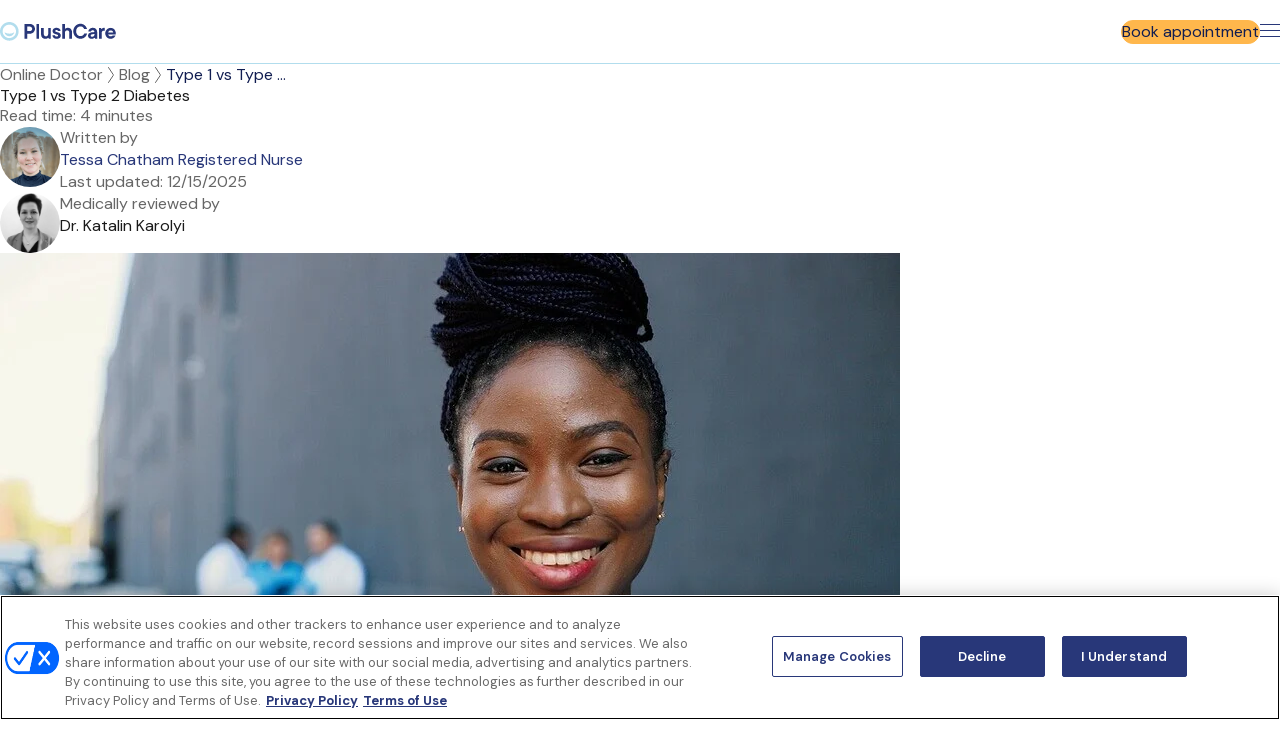

--- FILE ---
content_type: text/html; charset=UTF-8
request_url: https://plushcare.com/blog/type-1-vs-type-2-diabetes
body_size: 34357
content:
<!doctype html><html lang="en"><head>
    








    <meta name="generator" content="HubSpot"></head><body data-app-name="plushcare.com" data-load-mixpanel="false">
<!--  Added by GoogleTagManager integration -->
<noscript><iframe src="https://www.googletagmanager.com/ns.html?id=GTM-NN42JN3" height="0" width="0" style="display:none;visibility:hidden"></iframe></noscript>

<!-- /Added by GoogleTagManager integration -->
<span id="hs_cos_wrapper_" class="hs_cos_wrapper hs_cos_wrapper_widget hs_cos_wrapper_type_js_partial" style="" data-hs-cos-general-type="widget" data-hs-cos-type="js_partial"><script async>!function(){var analytics=window.analytics=window.analytics||[];if(!analytics.initialize)if(analytics.invoked)
                  window.console&&console.error&&console.error("Segment snippet included twice.");else{analytics.invoked=!0;analytics.methods=["trackSubmit","trackClick","trackLink","trackForm","pageview","identify","reset","group","track","ready","alias","debug","page","once","off","on","addSourceMiddleware","addIntegrationMiddleware","setAnonymousId","addDestinationMiddleware"];
                  analytics.factory=function(e){return function(){if(window.analytics.initialized)return window.analytics[e].apply(window.analytics,arguments);
                  var i=Array.prototype.slice.call(arguments);i.unshift(e);analytics.push(i);return analytics}};for(var i=0;i<analytics.methods.length;i++){
                  var key=analytics.methods[i];analytics[key]=analytics.factory(key)}analytics.load=function(key,i){var t=document.createElement("script");
                  t.type="text/javascript";t.async=!0;t.src="https://cdn.segment.com/analytics.js/v1/" + key + "/analytics.min.js";
                  var n=document.getElementsByTagName("script")[0];n.parentNode.insertBefore(t,n);analytics._loadOptions=i};
                  analytics._writeKey="dtQSsngweuqDOekSQfmCQiEmorrQh47k";;analytics.SNIPPET_VERSION="4.16.1";
                  analytics.load("dtQSsngweuqDOekSQfmCQiEmorrQh47k");
          }}();</script>
    <script type="text/javascript">
      window.__hsEnvConfig = {"hsDeployed":true,"hsEnv":"prod","hsJSRGates":["CMS:JSRenderer:SeparateIslandRenderOption","CMS:JSRenderer:CompressResponse","CMS:JSRenderer:MinifyCSS","CMS:JSRenderer:GetServerSideProps","CMS:JSRenderer:LocalProxySchemaVersion1","CMS:JSRenderer:SharedDeps"],"hublet":"na1","portalID":45648352};
      window.__hsServerPageUrl = "https:\u002F\u002Fplushcare.com\u002Fblog\u002Ftype-1-vs-type-2-diabetes";
      window.__hsBasePath = "\u002Fblog\u002Ftype-1-vs-type-2-diabetes";
    </script>
      </span>

    
    <meta charset="utf-8">
    
    

    

    
      <title>Type 1 vs Type 2 Diabetes</title>
    
    
      <link rel="shortcut icon" href="https://plushcare.com/hubfs/favicon.ico">
    
    <meta name="description" content="Type 1 and type 2 diabetes have many differences. Learn how these conditions vary and even meet with a doctor for diabetes treatment here.">
    

    <link rel="preconnect" href="https://fonts.googleapis.com">
    <link rel="preconnect" href="https://fonts.gstatic.com">

    

    
    
    
      
    
    
    <meta name="viewport" content="width=device-width, initial-scale=1">

    
    <meta property="og:description" content="Type 1 and type 2 diabetes have many differences. Learn how these conditions vary and even meet with a doctor for diabetes treatment here.">
    <meta property="og:title" content="Type 1 vs Type 2 Diabetes">
    <meta name="twitter:description" content="Type 1 and type 2 diabetes have many differences. Learn how these conditions vary and even meet with a doctor for diabetes treatment here.">
    <meta name="twitter:title" content="Type 1 vs Type 2 Diabetes">

    

    
    <style>
a.cta_button{-moz-box-sizing:content-box !important;-webkit-box-sizing:content-box !important;box-sizing:content-box !important;vertical-align:middle}.hs-breadcrumb-menu{list-style-type:none;margin:0px 0px 0px 0px;padding:0px 0px 0px 0px}.hs-breadcrumb-menu-item{float:left;padding:10px 0px 10px 10px}.hs-breadcrumb-menu-divider:before{content:'›';padding-left:10px}.hs-featured-image-link{border:0}.hs-featured-image{float:right;margin:0 0 20px 20px;max-width:50%}@media (max-width: 568px){.hs-featured-image{float:none;margin:0;width:100%;max-width:100%}}.hs-screen-reader-text{clip:rect(1px, 1px, 1px, 1px);height:1px;overflow:hidden;position:absolute !important;width:1px}
</style>

<link rel="stylesheet" href="https://plushcare.com/hubfs/hub_generated/template_assets/21/202843595886/1766049386327/template_main.min.css">
<link rel="stylesheet" href="https://plushcare.com/hubfs/hub_generated/template_assets/21/202843595881/1766049310651/template_blog.min.css">
<link rel="stylesheet" href="https://plushcare.com/hubfs/hub_generated/template_assets/21/202843595917/1766049310692/template_theme-overrides.min.css">
<link rel="preload" as="style" href="https://plushcare.com/hubfs/raw_assets/mws/21/js_client_assets/assets/PlushCareNavigation-BGmVRebu.css">

<link rel="preload" as="style" href="https://plushcare.com/hubfs/raw_assets/mws/21/js_client_assets/assets/Button-BWFjX3FN.css">

<link rel="preload" as="style" href="https://plushcare.com/hubfs/raw_assets/mws/21/js_client_assets/assets/Link-DkNZXFzh.css">

<link rel="preload" as="style" href="https://plushcare.com/hubfs/raw_assets/mws/21/js_client_assets/assets/index-DYvaCLCi.css">

<link rel="preload" as="style" href="https://plushcare.com/hubfs/raw_assets/mws/21/js_client_assets/assets/Hero-BLIJ9zhp.css">

<link rel="preload" as="style" href="https://plushcare.com/hubfs/raw_assets/mws/21/js_client_assets/assets/Link-DkNZXFzh.css">

<link rel="preload" as="style" href="https://plushcare.com/hubfs/raw_assets/mws/21/js_client_assets/assets/Button-BWFjX3FN.css">

<link rel="preload" as="style" href="https://plushcare.com/hubfs/raw_assets/mws/21/js_client_assets/assets/HeadingSection-CcEXm2ry.css">

<link rel="preload" as="style" href="https://plushcare.com/hubfs/raw_assets/mws/21/js_client_assets/assets/BlogArticle-CgbBtPW1.css">

<link rel="preload" as="style" href="https://plushcare.com/hubfs/raw_assets/mws/21/js_client_assets/assets/utils-CzUZHHcy.css">

<link rel="preload" as="style" href="https://plushcare.com/hubfs/raw_assets/mws/21/js_client_assets/assets/SocialMedia-Dy-yAMag.css">

<link rel="preload" as="style" href="https://plushcare.com/hubfs/raw_assets/mws/21/js_client_assets/assets/Link-DkNZXFzh.css">

<link rel="preload" as="style" href="https://plushcare.com/hubfs/raw_assets/mws/21/js_client_assets/assets/BlogPostSources-BcHjw_1W.css">

<link rel="preload" as="style" href="https://plushcare.com/hubfs/raw_assets/mws/21/js_client_assets/assets/RichText-CEQLeCUF.css">

<link rel="preload" as="style" href="https://plushcare.com/hubfs/raw_assets/mws/21/js_client_assets/assets/Disclaimer-BbZyvGuX.css">

<link rel="preload" as="style" href="https://plushcare.com/hubfs/raw_assets/mws/21/js_client_assets/assets/RichText-CEQLeCUF.css">

<link rel="preload" as="style" href="https://plushcare.com/hubfs/raw_assets/mws/21/js_client_assets/assets/Card-CGN0P4gB.css">

<link rel="preload" as="style" href="https://plushcare.com/hubfs/raw_assets/mws/21/js_client_assets/assets/HeadingSection-CcEXm2ry.css">

<link rel="preload" as="style" href="https://plushcare.com/hubfs/raw_assets/mws/21/js_client_assets/assets/Button-BWFjX3FN.css">

<link rel="preload" as="style" href="https://plushcare.com/hubfs/raw_assets/mws/21/js_client_assets/assets/Badge-yEk0qoD3.css">

<link rel="preload" as="style" href="https://plushcare.com/hubfs/raw_assets/mws/21/js_client_assets/assets/CardAsset-D42r4S6-.css">

<link rel="preload" as="style" href="https://plushcare.com/hubfs/raw_assets/mws/21/js_client_assets/assets/RichText-CEQLeCUF.css">

<link rel="preload" as="style" href="https://plushcare.com/hubfs/raw_assets/mws/21/js_client_assets/assets/Link-DkNZXFzh.css">

<link rel="preload" as="style" href="https://plushcare.com/hubfs/raw_assets/mws/21/js_client_assets/assets/index-BKnRqp-l.css">

<link rel="preload" as="style" href="https://plushcare.com/hubfs/raw_assets/mws/21/js_client_assets/assets/ImageSection-BKnRqp-l.css">

<link rel="preload" as="style" href="https://plushcare.com/hubfs/raw_assets/mws/21/js_client_assets/assets/HeadingSection-CcEXm2ry.css">

<link rel="preload" as="style" href="https://plushcare.com/hubfs/raw_assets/mws/21/js_client_assets/assets/Button-BWFjX3FN.css">

<link rel="preload" as="style" href="https://plushcare.com/hubfs/raw_assets/mws/21/js_client_assets/assets/index-IW7708Z9.css">

<link rel="preload" as="style" href="https://plushcare.com/hubfs/raw_assets/mws/21/js_client_assets/assets/PlushCareFooter-IW7708Z9.css">

<link rel="preload" as="style" href="https://plushcare.com/hubfs/raw_assets/mws/21/js_client_assets/assets/Link-DkNZXFzh.css">

<style>
  @font-face {
    font-family: "DM Sans";
    font-weight: 400;
    font-style: normal;
    font-display: swap;
    src: url("/_hcms/googlefonts/DM_Sans/regular.woff2") format("woff2"), url("/_hcms/googlefonts/DM_Sans/regular.woff") format("woff");
  }
  @font-face {
    font-family: "DM Sans";
    font-weight: 700;
    font-style: normal;
    font-display: swap;
    src: url("/_hcms/googlefonts/DM_Sans/700.woff2") format("woff2"), url("/_hcms/googlefonts/DM_Sans/700.woff") format("woff");
  }
</style>

    <script type="application/ld+json">
{
  "mainEntityOfPage" : {
    "@type" : "WebPage",
    "@id" : "https://plushcare.com/blog/type-1-vs-type-2-diabetes"
  },
  "author" : {
    "name" : "Tessa Chatham Registered Nurse",
    "url" : "https://plushcare.com/blog/author/tessa-chatham-registered-nurse",
    "@type" : "Person"
  },
  "headline" : "Type 1 vs Type 2 Diabetes",
  "datePublished" : "2024-10-23T22:58:58.000Z",
  "dateModified" : "2025-06-09T17:36:24.442Z",
  "publisher" : {
    "logo" : {
      "url" : "https://45648352.fs1.hubspotusercontent-na1.net/hubfs/45648352/logo-plushcare.svg",
      "@type" : "ImageObject"
    },
    "@type" : "Organization"
  },
  "@context" : "https://schema.org",
  "@type" : "BlogPosting",
  "image" : [ "https://45648352.fs1.hubspotusercontent-na1.net/hubfs/45648352/Images/Blog/Featured/type-1-vs-type-2-diabetes.jpg" ]
}
</script>


    
<!--  Added by GoogleTagManager integration -->
<script>
var _hsp = window._hsp = window._hsp || [];
window.dataLayer = window.dataLayer || [];
function gtag(){dataLayer.push(arguments);}

var useGoogleConsentModeV2 = true;
var waitForUpdateMillis = 1000;



var hsLoadGtm = function loadGtm() {
    if(window._hsGtmLoadOnce) {
      return;
    }

    if (useGoogleConsentModeV2) {

      gtag('set','developer_id.dZTQ1Zm',true);

      gtag('consent', 'default', {
      'ad_storage': 'denied',
      'analytics_storage': 'denied',
      'ad_user_data': 'denied',
      'ad_personalization': 'denied',
      'wait_for_update': waitForUpdateMillis
      });

      _hsp.push(['useGoogleConsentModeV2'])
    }

    (function(w,d,s,l,i){w[l]=w[l]||[];w[l].push({'gtm.start':
    new Date().getTime(),event:'gtm.js'});var f=d.getElementsByTagName(s)[0],
    j=d.createElement(s),dl=l!='dataLayer'?'&l='+l:'';j.async=true;j.src=
    'https://www.googletagmanager.com/gtm.js?id='+i+dl;f.parentNode.insertBefore(j,f);
    })(window,document,'script','dataLayer','GTM-NN42JN3');

    window._hsGtmLoadOnce = true;
};

_hsp.push(['addPrivacyConsentListener', function(consent){
  if(consent.allowed || (consent.categories && consent.categories.analytics)){
    hsLoadGtm();
  }
}]);

</script>

<!-- /Added by GoogleTagManager integration -->


<script>
window['_fs_host'] = 'fullstory.com';
window['_fs_script'] = 'edge.fullstory.com/s/fs.js';
window['_fs_org'] = 'o-1CVADE-na1';
window['_fs_namespace'] = 'FS';
!function(m,n,e,t,l,o,g,y){var s,f,a=function(h){
return!(h in m)||(m.console&&m.console.log&&m.console.log('FullStory namespace conflict. Please set window["_fs_namespace"].'),!1)}(e)
;function p(b){var h,d=[];function j(){h&&(d.forEach((function(b){var d;try{d=b[h[0]]&&b[h[0]](h[1])}catch(h){return void(b[3]&&b[3](h))}
d&&d.then?d.then(b[2],b[3]):b[2]&&b[2](d)})),d.length=0)}function r(b){return function(d){h||(h=[b,d],j())}}return b(r(0),r(1)),{
then:function(b,h){return p((function(r,i){d.push([b,h,r,i]),j()}))}}}a&&(g=m[e]=function(){var b=function(b,d,j,r){function i(i,c){
h(b,d,j,i,c,r)}r=r||2;var c,u=/Async$/;return u.test(b)?(b=b.replace(u,""),"function"==typeof Promise?new Promise(i):p(i)):h(b,d,j,c,c,r)}
;function h(h,d,j,r,i,c){return b._api?b._api(h,d,j,r,i,c):(b.q&&b.q.push([h,d,j,r,i,c]),null)}return b.q=[],b}(),y=function(b){function h(h){
"function"==typeof h[4]&&h[4](new Error(b))}var d=g.q;if(d){for(var j=0;j<d.length;j++)h(d[j]);d.length=0,d.push=h}},function(){
(o=n.createElement(t)).async=!0,o.crossOrigin="anonymous",o.src="https://"+l,o.onerror=function(){y("Error loading "+l)}
;var b=n.getElementsByTagName(t)[0];b&&b.parentNode?b.parentNode.insertBefore(o,b):n.head.appendChild(o)}(),function(){function b(){}
function h(b,h,d){g(b,h,d,1)}function d(b,d,j){h("setProperties",{type:b,properties:d},j)}function j(b,h){d("user",b,h)}function r(b,h,d){j({
uid:b},d),h&&j(h,d)}g.identify=r,g.setUserVars=j,g.identifyAccount=b,g.clearUserCookie=b,g.setVars=d,g.event=function(b,d,j){h("trackEvent",{
name:b,properties:d},j)},g.anonymize=function(){r(!1)},g.shutdown=function(){h("shutdown")},g.restart=function(){h("restart")},
g.log=function(b,d){h("log",{level:b,msg:d})},g.consent=function(b){h("setIdentity",{consent:!arguments.length||b})}}(),s="fetch",
f="XMLHttpRequest",g._w={},g._w[f]=m[f],g._w[s]=m[s],m[s]&&(m[s]=function(){return g._w[s].apply(this,arguments)}),g._v="2.0.0")
}(window,document,window._fs_namespace,"script",window._fs_script);
</script>

<script src="https://analytics.ahrefs.com/analytics.js" data-key="hTsba0eOHH0d1xDhBDuktQ" async></script>
<meta property="og:image" content="https://plushcare.com/hubfs/Images/Blog/Featured/type-1-vs-type-2-diabetes.jpg">
<meta property="og:image:width" content="900">
<meta property="og:image:height" content="475">
<meta property="og:image:alt" content="type-1-vs-type-2-diabetes">
<meta name="twitter:image" content="https://plushcare.com/hubfs/Images/Blog/Featured/type-1-vs-type-2-diabetes.jpg">
<meta name="twitter:image:alt" content="type-1-vs-type-2-diabetes">

<meta property="og:url" content="https://plushcare.com/blog/type-1-vs-type-2-diabetes">
<meta name="twitter:card" content="summary_large_image">

<link rel="canonical" href="https://plushcare.com/blog/type-1-vs-type-2-diabetes">

<meta property="og:type" content="article">
<link rel="alternate" type="application/rss+xml" href="https://plushcare.com/blog/rss.xml">
<meta name="twitter:domain" content="plushcare.com">

<meta http-equiv="content-language" content="en">







    
    
  














  <script>
    window.schema_highlighter = { accountId: 'PlushCareInc', outputCache: true };
  </script>

  <script async src="https://cdn.schemaapp.com/javascript/highlight.js"></script>


  
  
    
    
  










    <div class="body-wrapper   hs-content-id-174727139908 hs-blog-post hs-blog-id-166928624149">
      
  <div id="hs_cos_wrapper_Navigation" class="hs_cos_wrapper hs_cos_wrapper_widget hs_cos_wrapper_type_module" style="" data-hs-cos-general-type="widget" data-hs-cos-type="module"><link rel="stylesheet" href="https://plushcare.com/hubfs/raw_assets/mws/21/js_client_assets/assets/PlushCareNavigation-BGmVRebu.css">
<link rel="stylesheet" href="https://plushcare.com/hubfs/raw_assets/mws/21/js_client_assets/assets/Button-BWFjX3FN.css">
<link rel="stylesheet" href="https://plushcare.com/hubfs/raw_assets/mws/21/js_client_assets/assets/Link-DkNZXFzh.css">
<!--$--><div data-hs-island="true" id="island-fe5407i1R0"><!--$--><header class="_header_1cjon_9 _userLoggedout_1cjon_334" aria-label="header"><a class="_link_19kqm_1 _skip_zffmb_24" href="#main-content" aria-label="Skip to content">Skip to content</a><div class="_container_zffmb_6" role="menubar"><a href="https://plushcare.com/" class="_logo_1cjon_53" aria-label="Go to homepage" role="menuitem"><img src="https://plushcare.com/hubfs/logo-plushcare.svg" alt="PlushCare homepage" width="141" height="23" loading="lazy"></a><nav aria-label="navigation"><div class="_navigationWrapper_zffmb_57"><ul><li class="_listItem_hxp14_27"><div class="_navItem_hxp14_44" aria-haspopup="menu" role="button" tabindex="0" aria-expanded="false" aria-label="Online Prescriptions, has submenu"><p>Online Prescriptions</p><svg width="16" height="16" xmlns="http://www.w3.org/2000/svg" fill="none" role="presentation" viewbox="0 0 16 16"><path d="M15.5 5L8.27735 9.8151C8.1094 9.92707 7.8906 9.92707 7.72265 9.8151L0.5 5" stroke="currentColor" stroke-miterlimit="10" stroke-linecap="round" stroke-linejoin="round"></path></svg></div><div class="_navItemMenuContainer_hxp14_147"><div class="_navItemMenu_hxp14_44" role="menu" aria-label="Online Prescriptions submenu"><div class="_menuColumn_hxp14_221 _menuBaseColumn_hxp14_232" role="group" aria-label="Main navigation"><a class="_link_19kqm_1" href="https://plushcare.com/online-prescriptions" aria-label="Online prescriptions">Online prescriptions<svg width="16" height="16" xmlns="http://www.w3.org/2000/svg" fill="none" role="presentation" viewbox="0 0 17 17"><path stroke="currentColor" d="M0 8.233h15.059M11.294 4.5c.533.902 2.22 2.866 4.706 3.513"></path><path stroke="currentColor" d="M11.294 11.5c.533-.902 2.22-2.866 4.706-3.513"></path></svg></a><p>Get a new prescription or a refill on existing medications online.</p></div><div class="_menuColumn_hxp14_221" role="group" aria-labelledby="column-0"><h4 id="column-0">Commonly prescribed</h4><a class="_link_19kqm_1" href="https://plushcare.com/get-antibiotics-online" aria-label="Antibiotics">Antibiotics</a><a class="_link_19kqm_1" href="https://plushcare.com/antiviral-medication-prescription" aria-label="Antivirals">Antivirals</a><a class="_link_19kqm_1" href="https://plushcare.com/antifungal-medication-prescription" aria-label="Antifungals">Antifungals</a><a class="_link_19kqm_1" href="https://plushcare.com/corticosteroid-prescription" aria-label="Corticosteroids">Corticosteroids</a><a class="_link_19kqm_1" href="https://plushcare.com/muscle-relaxers-prescription" aria-label="Muscle relaxers">Muscle relaxers</a><a class="_link_19kqm_1" href="https://plushcare.com/paxlovid-prescription" aria-label="Paxlovid">Paxlovid</a><a class="_link_19kqm_1" href="https://plushcare.com/online-prescriptions" aria-label="Additional Online Prescriptions...">Additional Online Prescriptions...</a></div></div></div></li><li class="_listItem_hxp14_27"><div class="_navItem_hxp14_44" aria-haspopup="menu" role="button" tabindex="0" aria-expanded="false" aria-label="Online Urgent Care, has submenu"><p>Online Urgent Care</p><svg width="16" height="16" xmlns="http://www.w3.org/2000/svg" fill="none" role="presentation" viewbox="0 0 16 16"><path d="M15.5 5L8.27735 9.8151C8.1094 9.92707 7.8906 9.92707 7.72265 9.8151L0.5 5" stroke="currentColor" stroke-miterlimit="10" stroke-linecap="round" stroke-linejoin="round"></path></svg></div><div class="_navItemMenuContainer_hxp14_147"><div class="_navItemMenu_hxp14_44" role="menu" aria-label="Online Urgent Care submenu"><div class="_menuColumn_hxp14_221 _menuBaseColumn_hxp14_232" role="group" aria-label="Main navigation"><a class="_link_19kqm_1" href="https://plushcare.com/urgent-care-online" aria-label="Online Urgent Care">Online Urgent Care<svg width="16" height="16" xmlns="http://www.w3.org/2000/svg" fill="none" role="presentation" viewbox="0 0 17 17"><path stroke="currentColor" d="M0 8.233h15.059M11.294 4.5c.533.902 2.22 2.866 4.706 3.513"></path><path stroke="currentColor" d="M11.294 11.5c.533-.902 2.22-2.866 4.706-3.513"></path></svg></a><p>Urgent care services for non-emergency needs available via video visit 24/7, no matter where you are.</p></div><div class="_menuColumn_hxp14_221" role="group" aria-labelledby="column-0"><h4 id="column-0">What we treat</h4><a class="_link_19kqm_1" href="https://plushcare.com/get-asthma-treatment-online" aria-label="Asthma">Asthma</a><a class="_link_19kqm_1" href="https://plushcare.com/vaginitis-treatment-online" aria-label="Bacterial Vaginosis (BV)">Bacterial Vaginosis (BV)</a><a class="_link_19kqm_1" href="https://plushcare.com/covid" aria-label="COVID">COVID</a><a class="_link_19kqm_1" href="https://plushcare.com/rash-treatment-online" aria-label="Rashes">Rashes</a><a class="_link_19kqm_1" href="https://plushcare.com/std-testing-online" aria-label="STDs">STDs</a><a class="_link_19kqm_1" href="https://plushcare.com/get-urinary-tract-infection-treatment-online" aria-label="UTIs">UTIs</a><a class="_link_19kqm_1" href="https://plushcare.com/sinus-infection-treatment" aria-label="Sinus infections">Sinus infections</a><a class="_link_19kqm_1" href="https://plushcare.com/tooth-infection-treatment-online" aria-label="Tooth infections">Tooth infections</a><a class="_link_19kqm_1" href="https://plushcare.com/urgent-care-online" aria-label="And more...">And more...</a></div></div></div></li><li class="_listItem_hxp14_27"><div class="_navItem_hxp14_44" aria-haspopup="menu" role="button" tabindex="0" aria-expanded="false" aria-label="Mental Health, has submenu"><p>Mental Health</p><svg width="16" height="16" xmlns="http://www.w3.org/2000/svg" fill="none" role="presentation" viewbox="0 0 16 16"><path d="M15.5 5L8.27735 9.8151C8.1094 9.92707 7.8906 9.92707 7.72265 9.8151L0.5 5" stroke="currentColor" stroke-miterlimit="10" stroke-linecap="round" stroke-linejoin="round"></path></svg></div><div class="_navItemMenuContainer_hxp14_147"><div class="_navItemMenu_hxp14_44" role="menu" aria-label="Mental Health submenu"><div class="_menuColumn_hxp14_221 _menuBaseColumn_hxp14_232" role="group" aria-label="Main navigation"><a class="_link_19kqm_1" href="https://plushcare.com/mental-health" aria-label="Mental Health">Mental Health<svg width="16" height="16" xmlns="http://www.w3.org/2000/svg" fill="none" role="presentation" viewbox="0 0 17 17"><path stroke="currentColor" d="M0 8.233h15.059M11.294 4.5c.533.902 2.22 2.866 4.706 3.513"></path><path stroke="currentColor" d="M11.294 11.5c.533-.902 2.22-2.866 4.706-3.513"></path></svg></a><p>Mental health medication and online therapy available online.</p></div><div class="_menuColumn_hxp14_221" role="group" aria-labelledby="column-0"><h4 id="column-0">Mental health medications</h4><a class="_link_19kqm_1" href="https://plushcare.com/antidepressant-prescription-online" aria-label="Antidepressants">Antidepressants</a><a class="_link_19kqm_1" href="https://plushcare.com/adhd-medication-prescription" aria-label="ADHD">ADHD</a><a class="_link_19kqm_1" href="https://plushcare.com/anxiety-treatment-online" aria-label="Anxiety">Anxiety</a><a class="_link_19kqm_1" href="https://plushcare.com/bipolar-treatment" aria-label="Bipolar">Bipolar</a><a class="_link_19kqm_1" href="https://plushcare.com/mental-health" aria-label="And more...">And more...</a></div><div class="_menuColumn_hxp14_221" role="group" aria-labelledby="column-1"><h4 id="column-1">Virtual therapists</h4><a class="_link_19kqm_1" href="https://plushcare.com/online-therapy" aria-label="Online therapy">Online therapy</a><a class="_link_19kqm_1" href="https://plushcare.com/therapists" aria-label="Our therapists">Our therapists</a></div></div></div></li><li class="_listItem_hxp14_27"><div class="_navItem_hxp14_44" aria-haspopup="menu" role="button" tabindex="0" aria-expanded="false" aria-label="Weight Loss, has submenu"><p>Weight Loss</p><svg width="16" height="16" xmlns="http://www.w3.org/2000/svg" fill="none" role="presentation" viewbox="0 0 16 16"><path d="M15.5 5L8.27735 9.8151C8.1094 9.92707 7.8906 9.92707 7.72265 9.8151L0.5 5" stroke="currentColor" stroke-miterlimit="10" stroke-linecap="round" stroke-linejoin="round"></path></svg></div><div class="_navItemMenuContainer_hxp14_147"><div class="_navItemMenu_hxp14_44" role="menu" aria-label="Weight Loss submenu"><div class="_menuColumn_hxp14_221 _menuBaseColumn_hxp14_232" role="group" aria-label="Main navigation"><a class="_link_19kqm_1" href="https://plushcare.com/weight-loss" aria-label="Weight Loss">Weight Loss<svg width="16" height="16" xmlns="http://www.w3.org/2000/svg" fill="none" role="presentation" viewbox="0 0 17 17"><path stroke="currentColor" d="M0 8.233h15.059M11.294 4.5c.533.902 2.22 2.866 4.706 3.513"></path><path stroke="currentColor" d="M11.294 11.5c.533-.902 2.22-2.866 4.706-3.513"></path></svg></a><p>Access ongoing weight loss and type-2 diabetes management with board-certified doctors.</p></div><div class="_menuColumn_hxp14_221" role="group" aria-labelledby="column-0"><h4 id="column-0">FDA-approved weight loss medications</h4><a class="_link_19kqm_1" href="https://plushcare.com/zepbound-tirzepatide-prescription" aria-label="Zepbound™">Zepbound™</a><a class="_link_19kqm_1" href="https://plushcare.com/wegovy-semaglutide-prescription" aria-label="Wegovy®">Wegovy®</a><a class="_link_19kqm_1" href="https://plushcare.com/saxenda-liraglutide-prescription" aria-label="Saxenda®">Saxenda®</a><a class="_link_19kqm_1" href="https://plushcare.com/contrave-naltrexone-prescription" aria-label="Contrave®">Contrave®</a><a class="_link_19kqm_1" href="https://plushcare.com/xenical-orlistat-prescription" aria-label="Xenical®">Xenical®</a></div><div class="_menuColumn_hxp14_221" role="group" aria-labelledby="column-1"><h4 id="column-1">Type-2 diabetes medications</h4><a class="_link_19kqm_1" href="https://plushcare.com/mounjaro-tirzepatide-prescription" aria-label="Mounjaro®">Mounjaro®</a><a class="_link_19kqm_1" href="https://plushcare.com/ozempic" aria-label="Ozempic®">Ozempic®</a><a class="_link_19kqm_1" href="https://plushcare.com/victoza-liraglutide-prescription" aria-label="Victoza®">Victoza®</a><a class="_link_19kqm_1" href="https://plushcare.com/glp-1-prescription" aria-label="GLP-1s">GLP-1s</a><a class="_link_19kqm_1" href="https://plushcare.com/diabetes-treatment-online" aria-label="And more...">And more...</a></div></div></div></li></ul></div></nav><div class="_ctaButtons_1cjon_80"><div class="_loginButton_1cjon_93"><a class="_button_3cw3u_3 _buttonOutlined_3cw3u_47 _buttonPrimary_3cw3u_52" role="button" href="https://my.plushcare.com/login/" aria-label="Log in" tabindex="0">Log in<svg width="16" height="16" viewbox="0 0 15 16" fill="currentColor" xmlns="http://www.w3.org/2000/svg" role="presentation"><path d="M7.5 8C5.2912 8 3.5 6.37164 3.5 4.36364V3.63636C3.5 1.62836 5.2912 0 7.5 0C9.7088 0 11.5 1.62836 11.5 3.63636V4.36364C11.5 6.37164 9.7088 8 7.5 8Z" fill="currentColor"></path><path d="M14.5 12.573C14.5 11.3458 13.6621 10.2665 12.4462 9.94396C11.1204 9.59146 9.3102 9.22668 7.5 9.22668C5.6898 9.22668 3.8796 9.59146 2.5538 9.94396C1.3379 10.2665 0.5 11.3458 0.5 12.573V13.9994H14.5V12.573Z" fill="currentColor"></path></svg></a></div><a class="_button_3cw3u_3 _buttonFilled_3cw3u_31 _buttonSecondary_3cw3u_68" role="button" href="https://my.plushcare.com/booking/primary-care/method/" aria-label="Book appointment">Book appointment</a></div><button class="_menuButton_zffmb_93" type="button" aria-label="Toggle menu"><span></span></button></div></header><!--/$--></div><!--/$-->
    <script type="text/javascript">
      window.__hsEnvConfig = {"hsDeployed":true,"hsEnv":"prod","hsJSRGates":["CMS:JSRenderer:SeparateIslandRenderOption","CMS:JSRenderer:CompressResponse","CMS:JSRenderer:MinifyCSS","CMS:JSRenderer:GetServerSideProps","CMS:JSRenderer:LocalProxySchemaVersion1","CMS:JSRenderer:SharedDeps"],"hublet":"na1","portalID":45648352};
      window.__hsServerPageUrl = "https:\u002F\u002Fplushcare.com\u002Fblog\u002Ftype-1-vs-type-2-diabetes";
      window.__hsBasePath = "\u002Fblog\u002Ftype-1-vs-type-2-diabetes";
    </script>
      
  <script type="text/javascript">
    var newIslands = [{"clientOnly":false,"hydrateOn":"load","id":"island-fe5407i1R0","moduleId":"components\u002Fislands\u002FPlushCareNavigation\u002FPlushCareNavigation.tsx?client-entry","moduleName":"PlushCareNavigation","priority":0,"props":{"fieldValues":{"ctaButton":{"color":"secondary","icon":{"iconName":"","iconPosition":""},"link":{"no_follow":true,"open_in_new_tab":false,"rel":"nofollow","sponsored":false,"url":{"content_id":null,"href":"https:\u002F\u002Fmy.plushcare.com\u002Fbooking\u002Fprimary-care\u002Fmethod\u002F","href_with_scheme":"https:\u002F\u002Fmy.plushcare.com\u002Fbooking\u002Fprimary-care\u002Fmethod\u002F","type":"EXTERNAL"},"user_generated_content":false},"mobileText":"Book now","text":"Book appointment","variant":"filled"},"loginButton":{"loginButtonText":"Log in","loginLink":{"no_follow":false,"open_in_new_tab":false,"rel":"","sponsored":false,"url":{"content_id":null,"href":"https:\u002F\u002Fmy.plushcare.com\u002Flogin\u002F","href_with_scheme":"https:\u002F\u002Fmy.plushcare.com\u002Flogin\u002F","type":"EXTERNAL"},"user_generated_content":false}},"mobileFooterGroup":{"footerLinks":[{"link":{"no_follow":false,"open_in_new_tab":false,"rel":"","sponsored":false,"url":{"content_id":null,"href":"https:\u002F\u002Fplushcare.com\u002Fhow-it-works\u002F","href_with_scheme":"https:\u002F\u002Fplushcare.com\u002Fhow-it-works\u002F","type":"EXTERNAL"},"user_generated_content":false},"linkText":"How PlushCare Works"},{"link":{"no_follow":false,"open_in_new_tab":false,"rel":"","sponsored":false,"url":{"content_id":null,"href":"https:\u002F\u002Fplushcare.com\u002Fabout\u002F","href_with_scheme":"https:\u002F\u002Fplushcare.com\u002Fabout\u002F","type":"EXTERNAL"},"user_generated_content":false},"linkText":"About Us"},{"link":{"no_follow":false,"open_in_new_tab":false,"rel":"","sponsored":false,"url":{"content_id":null,"href":"https:\u002F\u002Fplushcare.com\u002Fmedical-team\u002F","href_with_scheme":"https:\u002F\u002Fplushcare.com\u002Fmedical-team\u002F","type":"EXTERNAL"},"user_generated_content":false},"linkText":"Medical Team"},{"link":{"no_follow":false,"open_in_new_tab":false,"rel":"","sponsored":false,"url":{"content_id":null,"href":"https:\u002F\u002Fplushcare.com\u002Fnews\u002F","href_with_scheme":"https:\u002F\u002Fplushcare.com\u002Fnews\u002F","type":"EXTERNAL"},"user_generated_content":false},"linkText":"In The News"},{"link":{"no_follow":false,"open_in_new_tab":false,"rel":"","sponsored":false,"url":{"content_id":null,"href":"https:\u002F\u002Fplushcare.com\u002Fblog\u002F","href_with_scheme":"https:\u002F\u002Fplushcare.com\u002Fblog\u002F","type":"EXTERNAL"},"user_generated_content":false},"linkText":"Blog"},{"link":{"no_follow":false,"open_in_new_tab":false,"rel":"","sponsored":false,"url":{"content_id":null,"href":"https:\u002F\u002Fplushcare.com\u002Fcareers\u002F","href_with_scheme":"https:\u002F\u002Fplushcare.com\u002Fcareers\u002F","type":"EXTERNAL"},"user_generated_content":false},"linkText":"Careers"},{"link":{"no_follow":false,"open_in_new_tab":false,"rel":"","sponsored":false,"url":{"content_id":null,"href":"https:\u002F\u002Fplushcare.com\u002Feditorial-standards\u002F","href_with_scheme":"https:\u002F\u002Fplushcare.com\u002Feditorial-standards\u002F","type":"EXTERNAL"},"user_generated_content":false},"linkText":"Editorial Standards"}],"mobileFooterTitle":"Get to know us"},"navigationItem":[{"column":[{"columnTitle":"Commonly prescribed","navigationLinks":[{"columnLink":{"no_follow":false,"open_in_new_tab":false,"rel":"","sponsored":false,"url":{"content_id":null,"href":"https:\u002F\u002Fplushcare.com\u002Fget-antibiotics-online","href_with_scheme":"https:\u002F\u002Fplushcare.com\u002Fget-antibiotics-online","type":"EXTERNAL"},"user_generated_content":false},"columnLinkText":"Antibiotics"},{"columnLink":{"no_follow":false,"open_in_new_tab":false,"rel":"","sponsored":false,"url":{"content_id":null,"href":"https:\u002F\u002Fplushcare.com\u002Fantiviral-medication-prescription","href_with_scheme":"https:\u002F\u002Fplushcare.com\u002Fantiviral-medication-prescription","type":"EXTERNAL"},"user_generated_content":false},"columnLinkText":"Antivirals"},{"columnLink":{"no_follow":false,"open_in_new_tab":false,"rel":"","sponsored":false,"url":{"content_id":null,"href":"https:\u002F\u002Fplushcare.com\u002Fantifungal-medication-prescription","href_with_scheme":"https:\u002F\u002Fplushcare.com\u002Fantifungal-medication-prescription","type":"EXTERNAL"},"user_generated_content":false},"columnLinkText":"Antifungals"},{"columnLink":{"no_follow":false,"open_in_new_tab":false,"rel":"","sponsored":false,"url":{"content_id":null,"href":"https:\u002F\u002Fplushcare.com\u002Fcorticosteroid-prescription","href_with_scheme":"https:\u002F\u002Fplushcare.com\u002Fcorticosteroid-prescription","type":"EXTERNAL"},"user_generated_content":false},"columnLinkText":"Corticosteroids"},{"columnLink":{"no_follow":false,"open_in_new_tab":false,"rel":"","sponsored":false,"url":{"content_id":null,"href":"https:\u002F\u002Fplushcare.com\u002Fmuscle-relaxers-prescription","href_with_scheme":"https:\u002F\u002Fplushcare.com\u002Fmuscle-relaxers-prescription","type":"EXTERNAL"},"user_generated_content":false},"columnLinkText":"Muscle relaxers"},{"columnLink":{"no_follow":false,"open_in_new_tab":false,"rel":"","sponsored":false,"url":{"content_id":null,"href":"https:\u002F\u002Fplushcare.com\u002Fpaxlovid-prescription","href_with_scheme":"https:\u002F\u002Fplushcare.com\u002Fpaxlovid-prescription","type":"EXTERNAL"},"user_generated_content":false},"columnLinkText":"Paxlovid"},{"columnLink":{"no_follow":false,"open_in_new_tab":false,"rel":"","sponsored":false,"url":{"content_id":null,"href":"https:\u002F\u002Fplushcare.com\u002Fonline-prescriptions","href_with_scheme":"https:\u002F\u002Fplushcare.com\u002Fonline-prescriptions","type":"EXTERNAL"},"user_generated_content":false},"columnLinkText":"Additional Online Prescriptions..."}]}],"description":"Get a new prescription or a refill on existing medications online.","isReference":false,"itemTitle":"Online Prescriptions","menuLabel":"Online prescriptions","referenceImage":{"alt":null,"loading":"lazy","size_type":"auto","src":""},"referenceLink":{"no_follow":false,"open_in_new_tab":false,"rel":"","sponsored":false,"url":{"content_id":null,"href":"","href_with_scheme":"","type":"EXTERNAL"},"user_generated_content":false},"url":{"no_follow":false,"open_in_new_tab":false,"rel":"","sponsored":false,"url":{"content_id":null,"href":"https:\u002F\u002Fplushcare.com\u002Fonline-prescriptions","href_with_scheme":"https:\u002F\u002Fplushcare.com\u002Fonline-prescriptions","type":"EXTERNAL"},"user_generated_content":false}},{"column":[{"columnTitle":"What we treat","navigationLinks":[{"columnLink":{"no_follow":false,"open_in_new_tab":false,"rel":"","sponsored":false,"url":{"content_id":null,"href":"https:\u002F\u002Fplushcare.com\u002Fget-asthma-treatment-online","href_with_scheme":"https:\u002F\u002Fplushcare.com\u002Fget-asthma-treatment-online","type":"EXTERNAL"},"user_generated_content":false},"columnLinkText":"Asthma"},{"columnLink":{"no_follow":false,"open_in_new_tab":false,"rel":"","sponsored":false,"url":{"content_id":null,"href":"https:\u002F\u002Fplushcare.com\u002Fvaginitis-treatment-online","href_with_scheme":"https:\u002F\u002Fplushcare.com\u002Fvaginitis-treatment-online","type":"EXTERNAL"},"user_generated_content":false},"columnLinkText":"Bacterial Vaginosis (BV)"},{"columnLink":{"no_follow":false,"open_in_new_tab":false,"rel":"","sponsored":false,"url":{"content_id":null,"href":"https:\u002F\u002Fplushcare.com\u002Fcovid","href_with_scheme":"https:\u002F\u002Fplushcare.com\u002Fcovid","type":"EXTERNAL"},"user_generated_content":false},"columnLinkText":"COVID"},{"columnLink":{"no_follow":false,"open_in_new_tab":false,"rel":"","sponsored":false,"url":{"content_id":null,"href":"https:\u002F\u002Fplushcare.com\u002Frash-treatment-online","href_with_scheme":"https:\u002F\u002Fplushcare.com\u002Frash-treatment-online","type":"EXTERNAL"},"user_generated_content":false},"columnLinkText":"Rashes"},{"columnLink":{"no_follow":false,"open_in_new_tab":false,"rel":"","sponsored":false,"url":{"content_id":null,"href":"https:\u002F\u002Fplushcare.com\u002Fstd-testing-online","href_with_scheme":"https:\u002F\u002Fplushcare.com\u002Fstd-testing-online","type":"EXTERNAL"},"user_generated_content":false},"columnLinkText":"STDs"},{"columnLink":{"no_follow":false,"open_in_new_tab":false,"rel":"","sponsored":false,"url":{"content_id":null,"href":"https:\u002F\u002Fplushcare.com\u002Fget-urinary-tract-infection-treatment-online","href_with_scheme":"https:\u002F\u002Fplushcare.com\u002Fget-urinary-tract-infection-treatment-online","type":"EXTERNAL"},"user_generated_content":false},"columnLinkText":"UTIs"},{"columnLink":{"no_follow":false,"open_in_new_tab":false,"rel":"","sponsored":false,"url":{"content_id":null,"href":"https:\u002F\u002Fplushcare.com\u002Fsinus-infection-treatment","href_with_scheme":"https:\u002F\u002Fplushcare.com\u002Fsinus-infection-treatment","type":"EXTERNAL"},"user_generated_content":false},"columnLinkText":"Sinus infections"},{"columnLink":{"no_follow":false,"open_in_new_tab":false,"rel":"","sponsored":false,"url":{"content_id":null,"href":"https:\u002F\u002Fplushcare.com\u002Ftooth-infection-treatment-online","href_with_scheme":"https:\u002F\u002Fplushcare.com\u002Ftooth-infection-treatment-online","type":"EXTERNAL"},"user_generated_content":false},"columnLinkText":"Tooth infections"},{"columnLink":{"no_follow":false,"open_in_new_tab":false,"rel":"","sponsored":false,"url":{"content_id":null,"href":"https:\u002F\u002Fplushcare.com\u002Furgent-care-online","href_with_scheme":"https:\u002F\u002Fplushcare.com\u002Furgent-care-online","type":"EXTERNAL"},"user_generated_content":false},"columnLinkText":"And more..."}]}],"description":"Urgent care services for non-emergency needs available via video visit 24\u002F7, no matter where you are.","isReference":false,"itemTitle":"Online Urgent Care","referenceImage":{"alt":null,"loading":"lazy","size_type":"auto","src":""},"referenceLink":{"no_follow":false,"open_in_new_tab":false,"rel":"","sponsored":false,"url":{"content_id":null,"href":"","href_with_scheme":"","type":"EXTERNAL"},"user_generated_content":false},"url":{"no_follow":false,"open_in_new_tab":false,"rel":"","sponsored":false,"url":{"content_id":null,"href":"https:\u002F\u002Fplushcare.com\u002Furgent-care-online","href_with_scheme":"https:\u002F\u002Fplushcare.com\u002Furgent-care-online","type":"EXTERNAL"},"user_generated_content":false}},{"column":[{"columnTitle":"Mental health medications","navigationLinks":[{"columnLink":{"no_follow":false,"open_in_new_tab":false,"rel":"","sponsored":false,"url":{"content_id":null,"href":"https:\u002F\u002Fplushcare.com\u002Fantidepressant-prescription-online","href_with_scheme":"https:\u002F\u002Fplushcare.com\u002Fantidepressant-prescription-online","type":"EXTERNAL"},"user_generated_content":false},"columnLinkText":"Antidepressants"},{"columnLink":{"no_follow":false,"open_in_new_tab":false,"rel":"","sponsored":false,"url":{"content_id":null,"href":"https:\u002F\u002Fplushcare.com\u002Fadhd-medication-prescription","href_with_scheme":"https:\u002F\u002Fplushcare.com\u002Fadhd-medication-prescription","type":"EXTERNAL"},"user_generated_content":false},"columnLinkText":"ADHD"},{"columnLink":{"no_follow":false,"open_in_new_tab":false,"rel":"","sponsored":false,"url":{"content_id":null,"href":"https:\u002F\u002Fplushcare.com\u002Fanxiety-treatment-online","href_with_scheme":"https:\u002F\u002Fplushcare.com\u002Fanxiety-treatment-online","type":"EXTERNAL"},"user_generated_content":false},"columnLinkText":"Anxiety"},{"columnLink":{"no_follow":false,"open_in_new_tab":false,"rel":"","sponsored":false,"url":{"content_id":null,"href":"https:\u002F\u002Fplushcare.com\u002Fbipolar-treatment","href_with_scheme":"https:\u002F\u002Fplushcare.com\u002Fbipolar-treatment","type":"EXTERNAL"},"user_generated_content":false},"columnLinkText":"Bipolar"},{"columnLink":{"no_follow":false,"open_in_new_tab":false,"rel":"","sponsored":false,"url":{"content_id":null,"href":"https:\u002F\u002Fplushcare.com\u002Fmental-health","href_with_scheme":"https:\u002F\u002Fplushcare.com\u002Fmental-health","type":"EXTERNAL"},"user_generated_content":false},"columnLinkText":"And more..."}]},{"columnTitle":"Virtual therapists","navigationLinks":[{"columnLink":{"no_follow":false,"open_in_new_tab":false,"rel":"","sponsored":false,"url":{"content_id":null,"href":"https:\u002F\u002Fplushcare.com\u002Fonline-therapy","href_with_scheme":"https:\u002F\u002Fplushcare.com\u002Fonline-therapy","type":"EXTERNAL"},"user_generated_content":false},"columnLinkText":"Online therapy"},{"columnLink":{"no_follow":false,"open_in_new_tab":false,"rel":"","sponsored":false,"url":{"content_id":null,"href":"https:\u002F\u002Fplushcare.com\u002Ftherapists","href_with_scheme":"https:\u002F\u002Fplushcare.com\u002Ftherapists","type":"EXTERNAL"},"user_generated_content":false},"columnLinkText":"Our therapists"}]}],"description":"Mental health medication and online therapy available online.","isReference":false,"itemTitle":"Mental Health","referenceImage":{"alt":null,"loading":"lazy","size_type":"auto","src":""},"referenceLink":{"no_follow":false,"open_in_new_tab":false,"rel":"","sponsored":false,"url":{"content_id":null,"href":"","href_with_scheme":"","type":"EXTERNAL"},"user_generated_content":false},"url":{"no_follow":false,"open_in_new_tab":false,"rel":"","sponsored":false,"url":{"content_id":null,"href":"https:\u002F\u002Fplushcare.com\u002Fmental-health","href_with_scheme":"https:\u002F\u002Fplushcare.com\u002Fmental-health","type":"EXTERNAL"},"user_generated_content":false}},{"column":[{"columnTitle":"FDA-approved weight loss medications","navigationLinks":[{"columnLink":{"no_follow":false,"open_in_new_tab":false,"rel":"","sponsored":false,"url":{"content_id":null,"href":"https:\u002F\u002Fplushcare.com\u002Fzepbound-tirzepatide-prescription","href_with_scheme":"https:\u002F\u002Fplushcare.com\u002Fzepbound-tirzepatide-prescription","type":"EXTERNAL"},"user_generated_content":false},"columnLinkText":"Zepbound™"},{"columnLink":{"no_follow":false,"open_in_new_tab":false,"rel":"","sponsored":false,"url":{"content_id":null,"href":"https:\u002F\u002Fplushcare.com\u002Fwegovy-semaglutide-prescription","href_with_scheme":"https:\u002F\u002Fplushcare.com\u002Fwegovy-semaglutide-prescription","type":"EXTERNAL"},"user_generated_content":false},"columnLinkText":"Wegovy®"},{"columnLink":{"no_follow":false,"open_in_new_tab":false,"rel":"","sponsored":false,"url":{"content_id":null,"href":"https:\u002F\u002Fplushcare.com\u002Fsaxenda-liraglutide-prescription","href_with_scheme":"https:\u002F\u002Fplushcare.com\u002Fsaxenda-liraglutide-prescription","type":"EXTERNAL"},"user_generated_content":false},"columnLinkText":"Saxenda®"},{"columnLink":{"no_follow":false,"open_in_new_tab":false,"rel":"","sponsored":false,"url":{"content_id":null,"href":"https:\u002F\u002Fplushcare.com\u002Fcontrave-naltrexone-prescription","href_with_scheme":"https:\u002F\u002Fplushcare.com\u002Fcontrave-naltrexone-prescription","type":"EXTERNAL"},"user_generated_content":false},"columnLinkText":"Contrave®"},{"columnLink":{"no_follow":false,"open_in_new_tab":false,"rel":"","sponsored":false,"url":{"content_id":null,"href":"https:\u002F\u002Fplushcare.com\u002Fxenical-orlistat-prescription","href_with_scheme":"https:\u002F\u002Fplushcare.com\u002Fxenical-orlistat-prescription","type":"EXTERNAL"},"user_generated_content":false},"columnLinkText":"Xenical®"}]},{"columnTitle":"Type-2 diabetes medications","navigationLinks":[{"columnLink":{"no_follow":false,"open_in_new_tab":false,"rel":"","sponsored":false,"url":{"content_id":null,"href":"https:\u002F\u002Fplushcare.com\u002Fmounjaro-tirzepatide-prescription","href_with_scheme":"https:\u002F\u002Fplushcare.com\u002Fmounjaro-tirzepatide-prescription","type":"EXTERNAL"},"user_generated_content":false},"columnLinkText":"Mounjaro®"},{"columnLink":{"no_follow":false,"open_in_new_tab":false,"rel":"","sponsored":false,"url":{"content_id":null,"href":"https:\u002F\u002Fplushcare.com\u002Fozempic","href_with_scheme":"https:\u002F\u002Fplushcare.com\u002Fozempic","type":"EXTERNAL"},"user_generated_content":false},"columnLinkText":"Ozempic®"},{"columnLink":{"no_follow":false,"open_in_new_tab":false,"rel":"","sponsored":false,"url":{"content_id":null,"href":"https:\u002F\u002Fplushcare.com\u002Fvictoza-liraglutide-prescription","href_with_scheme":"https:\u002F\u002Fplushcare.com\u002Fvictoza-liraglutide-prescription","type":"EXTERNAL"},"user_generated_content":false},"columnLinkText":"Victoza®"},{"columnLink":{"no_follow":false,"open_in_new_tab":false,"rel":"","sponsored":false,"url":{"content_id":null,"href":"https:\u002F\u002Fplushcare.com\u002Fglp-1-prescription","href_with_scheme":"https:\u002F\u002Fplushcare.com\u002Fglp-1-prescription","type":"EXTERNAL"},"user_generated_content":false},"columnLinkText":"GLP-1s"},{"columnLink":{"no_follow":false,"open_in_new_tab":false,"rel":"","sponsored":false,"url":{"content_id":null,"href":"https:\u002F\u002Fplushcare.com\u002Fdiabetes-treatment-online","href_with_scheme":"https:\u002F\u002Fplushcare.com\u002Fdiabetes-treatment-online","type":"EXTERNAL"},"user_generated_content":false},"columnLinkText":"And more..."}]}],"description":"Access ongoing weight loss and type-2 diabetes management with board-certified doctors.","isReference":false,"itemTitle":"Weight Loss","menuLabel":"Weight Loss","referenceImage":{"alt":null,"loading":"lazy","size_type":"auto","src":""},"referenceLink":{"no_follow":false,"open_in_new_tab":false,"rel":"","sponsored":false,"url":{"content_id":null,"href":"","href_with_scheme":"","type":"EXTERNAL"},"user_generated_content":false},"url":{"no_follow":false,"open_in_new_tab":false,"rel":"","sponsored":false,"url":{"content_id":null,"href":"https:\u002F\u002Fplushcare.com\u002Fweight-loss","href_with_scheme":"https:\u002F\u002Fplushcare.com\u002Fweight-loss","type":"EXTERNAL"},"user_generated_content":false}}],"userProfileLinks":[{"profileLink":{"no_follow":true,"open_in_new_tab":false,"rel":"nofollow","sponsored":false,"url":{"content_id":null,"href":"https:\u002F\u002Fmy.plushcare.com\u002Flogin\u002F","href_with_scheme":"https:\u002F\u002Fmy.plushcare.com\u002Flogin\u002F","type":"EXTERNAL"},"user_generated_content":false},"profileLinkText":"Dashboard"},{"profileLink":{"no_follow":true,"open_in_new_tab":false,"rel":"nofollow","sponsored":false,"url":{"content_id":null,"href":"https:\u002F\u002Fmy.plushcare.com\u002Flogin\u002F","href_with_scheme":"https:\u002F\u002Fmy.plushcare.com\u002Flogin\u002F","type":"EXTERNAL"},"user_generated_content":false},"profileLinkText":"My profile"},{"profileLink":{"no_follow":true,"open_in_new_tab":false,"rel":"nofollow","sponsored":false,"url":{"content_id":null,"href":"https:\u002F\u002Fmy.plushcare.com\u002Flogin\u002F","href_with_scheme":"https:\u002F\u002Fmy.plushcare.com\u002Flogin\u002F","type":"EXTERNAL"},"user_generated_content":false},"profileLinkText":"Billing"}]},"hublData":{"customCTALink":"","customCTALinkText":"Book appointment","customCTALinkTextMobile":"Book now","customLogoLink":"","logo":{"alt":"PlushCare homepage","height":23,"href":"https:\u002F\u002Fplushcare.com\u002F","src":"https:\u002F\u002F45648352.fs1.hubspotusercontent-na1.net\u002Fhubfs\u002F45648352\u002Flogo-plushcare.svg","width":141},"showNavigation":true}},"supplementalFieldValues":{"ctaButton":{"color":{},"icon":{"iconName":{},"iconPosition":{}},"link":{},"mobileText":{},"text":{},"variant":{}},"loginButton":{"loginButtonText":{},"loginLink":{}},"mobileFooterGroup":{"footerLinks":[{"link":{},"linkText":{}},{"link":{},"linkText":{}},{"link":{},"linkText":{}},{"link":{},"linkText":{}},{"link":{},"linkText":{}},{"link":{},"linkText":{}},{"link":{},"linkText":{}}],"mobileFooterTitle":{}},"navigationItem":[{"column":[{"columnTitle":{},"navigationLinks":[{"columnLink":{},"columnLinkText":{}},{"columnLink":{},"columnLinkText":{}},{"columnLink":{},"columnLinkText":{}},{"columnLink":{},"columnLinkText":{}},{"columnLink":{},"columnLinkText":{}},{"columnLink":{},"columnLinkText":{}},{"columnLink":{},"columnLinkText":{}}]}],"description":{},"isReference":{},"itemTitle":{},"menuLabel":{},"referenceImage":{},"referenceLink":{},"url":{}},{"column":[{"columnTitle":{},"navigationLinks":[{"columnLink":{},"columnLinkText":{}},{"columnLink":{},"columnLinkText":{}},{"columnLink":{},"columnLinkText":{}},{"columnLink":{},"columnLinkText":{}},{"columnLink":{},"columnLinkText":{}},{"columnLink":{},"columnLinkText":{}},{"columnLink":{},"columnLinkText":{}},{"columnLink":{},"columnLinkText":{}},{"columnLink":{},"columnLinkText":{}}]}],"description":{},"isReference":{},"itemTitle":{},"referenceImage":{},"referenceLink":{},"url":{}},{"column":[{"columnTitle":{},"navigationLinks":[{"columnLink":{},"columnLinkText":{}},{"columnLink":{},"columnLinkText":{}},{"columnLink":{},"columnLinkText":{}},{"columnLink":{},"columnLinkText":{}},{"columnLink":{},"columnLinkText":{}}]},{"columnTitle":{},"navigationLinks":[{"columnLink":{},"columnLinkText":{}},{"columnLink":{},"columnLinkText":{}}]}],"description":{},"isReference":{},"itemTitle":{},"referenceImage":{},"referenceLink":{},"url":{}},{"column":[{"columnTitle":{},"navigationLinks":[{"columnLink":{},"columnLinkText":{}},{"columnLink":{},"columnLinkText":{}},{"columnLink":{},"columnLinkText":{}},{"columnLink":{},"columnLinkText":{}},{"columnLink":{},"columnLinkText":{}}]},{"columnTitle":{},"navigationLinks":[{"columnLink":{},"columnLinkText":{}},{"columnLink":{},"columnLinkText":{}},{"columnLink":{},"columnLinkText":{}},{"columnLink":{},"columnLinkText":{}},{"columnLink":{},"columnLinkText":{}}]}],"description":{},"isReference":{},"itemTitle":{},"menuLabel":{},"referenceImage":{},"referenceLink":{},"url":{}}],"userProfileLinks":[{"profileLink":{},"profileLinkText":{}},{"profileLink":{},"profileLinkText":{}},{"profileLink":{},"profileLinkText":{}}]},"url":"https:\u002F\u002F45648352.fs1.hubspotusercontent-na1.net\u002Fhubfs\u002F45648352\u002Fraw_assets\u002Fmws\u002F21\u002Fjs_client_assets\u002Fassets\u002FPlushCareNavigation-Cg9DkCzd.js"}];
    if (Array.isArray(window.__islands)) {
      window.__islands.push(...newIslands);
    } else {
      window.__islands = newIslands;
    }
  </script>
  <link rel="modulepreload" crossorigin href="https://static.hsappstatic.net/cms-js-static/ex/js/react/v18/react-combined.mjs">
  <script type="module" crossorigin>
    import { initConfigSingletonFromJSON, setupIslandHydration } from "https://static.hsappstatic.net/cms-js-static/ex/js/island-runtime/v1/island-runtime.mjs"
    initConfigSingletonFromJSON(window.__hsEnvConfig)
    setupIslandHydration();
  </script>
      </div>


      <main id="main-content" class="body-container-wrapper">
        
  <div class="dnd-section">
    <div class="row-fluid">
      <article class="component-wrapper-grid blog-post">
        <link rel="stylesheet" href="https://plushcare.com/hubfs/raw_assets/mws/21/js_client_assets/assets/index-DYvaCLCi.css">
<link rel="stylesheet" href="https://plushcare.com/hubfs/raw_assets/mws/21/js_client_assets/assets/Hero-BLIJ9zhp.css">
<link rel="stylesheet" href="https://plushcare.com/hubfs/raw_assets/mws/21/js_client_assets/assets/Link-DkNZXFzh.css">
<link rel="stylesheet" href="https://plushcare.com/hubfs/raw_assets/mws/21/js_client_assets/assets/Button-BWFjX3FN.css">
<link rel="stylesheet" href="https://plushcare.com/hubfs/raw_assets/mws/21/js_client_assets/assets/HeadingSection-CcEXm2ry.css">
<!--$--><section data-hs-island="true" id="island-c8a4dfi1R0" class="component-wrapper-grid _hero_1hdz6_14 _blog_1hdz6_14 _contentTop_1hdz6_10 _imageDefault_1hdz6_42 _imageLeft_1hdz6_66 _mobileBottom_1hdz6_66"><!--$--><img src="https://plushcare.com/hs-fs/hubfs/Images/Blog/Featured/type-1-vs-type-2-diabetes.jpg?width=900&amp;height=475&amp;name=type-1-vs-type-2-diabetes.jpg" alt="type-1-vs-type-2-diabetes" height="475" width="900" class="_imageDefault_1hdz6_42   " srcset="https://plushcare.com/hs-fs/hubfs/Images/Blog/Featured/type-1-vs-type-2-diabetes.jpg?width=450&amp;height=238&amp;name=type-1-vs-type-2-diabetes.jpg 450w, https://plushcare.com/hs-fs/hubfs/Images/Blog/Featured/type-1-vs-type-2-diabetes.jpg?width=900&amp;height=475&amp;name=type-1-vs-type-2-diabetes.jpg 900w, https://plushcare.com/hs-fs/hubfs/Images/Blog/Featured/type-1-vs-type-2-diabetes.jpg?width=1350&amp;height=713&amp;name=type-1-vs-type-2-diabetes.jpg 1350w, https://plushcare.com/hs-fs/hubfs/Images/Blog/Featured/type-1-vs-type-2-diabetes.jpg?width=1800&amp;height=950&amp;name=type-1-vs-type-2-diabetes.jpg 1800w, https://plushcare.com/hs-fs/hubfs/Images/Blog/Featured/type-1-vs-type-2-diabetes.jpg?width=2250&amp;height=1188&amp;name=type-1-vs-type-2-diabetes.jpg 2250w, https://plushcare.com/hs-fs/hubfs/Images/Blog/Featured/type-1-vs-type-2-diabetes.jpg?width=2700&amp;height=1425&amp;name=type-1-vs-type-2-diabetes.jpg 2700w" sizes="(max-width: 900px) 100vw, 900px"><div class="_heroContent_1hdz6_403" data-testid="hero-content"><div class="_breadcrumbs_1bd7r_1 _marginTop_1bd7r_40 _marginBottom_1bd7r_44"><a class="_link_19kqm_1" href="https://plushcare.com/blog/tag/online-doctor" aria-label="Online Doctor">Online Doctor<svg width="16" height="16" xmlns="http://www.w3.org/2000/svg" fill="none" role="presentation" viewbox="0 0 16 16"><path d="M5.5 15.5L10.3151 8.27735C10.4271 8.1094 10.4271 7.8906 10.3151 7.72265L5.5 0.5" stroke="#666" stroke-miterlimit="10" stroke-linecap="round" stroke-linejoin="round"></path></svg></a><a class="_link_19kqm_1" href="https://plushcare.com/blog" aria-label="Blog">Blog<svg width="16" height="16" xmlns="http://www.w3.org/2000/svg" fill="none" role="presentation" viewbox="0 0 16 16"><path d="M5.5 15.5L10.3151 8.27735C10.4271 8.1094 10.4271 7.8906 10.3151 7.72265L5.5 0.5" stroke="#666" stroke-miterlimit="10" stroke-linecap="round" stroke-linejoin="round"></path></svg></a><span class="_active_1bd7r_10">Type 1 vs Type ...<!-- --> </span></div><div class="_headingWrapper_1up5u_1 _blogPost_1hdz6_130"><h1 class="_heading_1up5u_1">Type 1 vs Type 2 Diabetes</h1></div><div class="_heroFooter_1hdz6_49"><div data-testid="read-time" class="_blogContent_1hdz6_60">Read time: <!-- -->4 minutes</div><div class="_blogContent_1hdz6_60"><div data-testid="blog-author"><img src="https://plushcare.com/hs-fs/hubfs/Images/Blog/Authors/Tessa-Chatham-Registered-Nurse-e1655331010973.png?width=60&amp;height=60&amp;name=Tessa-Chatham-Registered-Nurse-e1655331010973.png" srcSet="https://45648352.fs1.hubspotusercontent-na1.net/hub/45648352/hubfs/Images/Blog/Authors/Tessa-Chatham-Registered-Nurse-e1655331010973.png?length=480&amp;name=Tessa-Chatham-Registered-Nurse-e1655331010973.png 480w, https://45648352.fs1.hubspotusercontent-na1.net/hub/45648352/hubfs/Images/Blog/Authors/Tessa-Chatham-Registered-Nurse-e1655331010973.png?length=400&amp;name=Tessa-Chatham-Registered-Nurse-e1655331010973.png 400w, https://45648352.fs1.hubspotusercontent-na1.net/hub/45648352/hubfs/Images/Blog/Authors/Tessa-Chatham-Registered-Nurse-e1655331010973.png?length=341&amp;name=Tessa-Chatham-Registered-Nurse-e1655331010973.png 341w, https://45648352.fs1.hubspotusercontent-na1.net/hub/45648352/hubfs/Images/Blog/Authors/Tessa-Chatham-Registered-Nurse-e1655331010973.png?length=256&amp;name=Tessa-Chatham-Registered-Nurse-e1655331010973.png 256w, https://45648352.fs1.hubspotusercontent-na1.net/hub/45648352/hubfs/Images/Blog/Authors/Tessa-Chatham-Registered-Nurse-e1655331010973.png?length=192&amp;name=Tessa-Chatham-Registered-Nurse-e1655331010973.png 192w, https://45648352.fs1.hubspotusercontent-na1.net/hub/45648352/hubfs/Images/Blog/Authors/Tessa-Chatham-Registered-Nurse-e1655331010973.png?length=160&amp;name=Tessa-Chatham-Registered-Nurse-e1655331010973.png 160w" alt="Tessa Chatham Registered Nurse" height="60" width="60" class="_avatar_1hdz6_259" srcset="https://plushcare.com/hs-fs/hubfs/Images/Blog/Authors/Tessa-Chatham-Registered-Nurse-e1655331010973.png?length=480&amp;name=Tessa-Chatham-Registered-Nurse-e1655331010973.png 480w, https://plushcare.com/hs-fs/hubfs/Images/Blog/Authors/Tessa-Chatham-Registered-Nurse-e1655331010973.png?length=400&amp;name=Tessa-Chatham-Registered-Nurse-e1655331010973.png 400w, https://plushcare.com/hs-fs/hubfs/Images/Blog/Authors/Tessa-Chatham-Registered-Nurse-e1655331010973.png?length=341&amp;name=Tessa-Chatham-Registered-Nurse-e1655331010973.png 341w, https://plushcare.com/hs-fs/hubfs/Images/Blog/Authors/Tessa-Chatham-Registered-Nurse-e1655331010973.png?length=256&amp;name=Tessa-Chatham-Registered-Nurse-e1655331010973.png 256w, https://plushcare.com/hs-fs/hubfs/Images/Blog/Authors/Tessa-Chatham-Registered-Nurse-e1655331010973.png?length=192&amp;name=Tessa-Chatham-Registered-Nurse-e1655331010973.png 192w, https://plushcare.com/hs-fs/hubfs/Images/Blog/Authors/Tessa-Chatham-Registered-Nurse-e1655331010973.png?length=160&amp;name=Tessa-Chatham-Registered-Nurse-e1655331010973.png 160w"><div class="_blogDetails_1hdz6_159"> Written by<!-- --> <a class="_link_19kqm_1" href="https://plushcare.com/blog/author/tessa-chatham-registered-nurse" aria-label="Tessa Chatham Registered Nurse">Tessa Chatham Registered Nurse</a><time datetime="1765796376843" class="_timestamp_1hdz6_255">Last updated:<!-- --> <!-- -->12/15/2025</time></div></div><div><img src="https://plushcare.com/hs-fs/hubfs/Dr-Katalin-Karolyi-Medical-Review-final-300x300.png?width=300&amp;height=300&amp;name=Dr-Katalin-Karolyi-Medical-Review-final-300x300.png" srcSet="https://plushcare.com/hs-fs/hubfs/Dr-Katalin-Karolyi-Medical-Review-final-300x300.png?length=480&amp;name=Dr-Katalin-Karolyi-Medical-Review-final-300x300.png 480w, https://plushcare.com/hs-fs/hubfs/Dr-Katalin-Karolyi-Medical-Review-final-300x300.png?length=400&amp;name=Dr-Katalin-Karolyi-Medical-Review-final-300x300.png 400w, https://plushcare.com/hs-fs/hubfs/Dr-Katalin-Karolyi-Medical-Review-final-300x300.png?length=341&amp;name=Dr-Katalin-Karolyi-Medical-Review-final-300x300.png 341w, https://plushcare.com/hs-fs/hubfs/Dr-Katalin-Karolyi-Medical-Review-final-300x300.png?length=256&amp;name=Dr-Katalin-Karolyi-Medical-Review-final-300x300.png 256w, https://plushcare.com/hs-fs/hubfs/Dr-Katalin-Karolyi-Medical-Review-final-300x300.png?length=192&amp;name=Dr-Katalin-Karolyi-Medical-Review-final-300x300.png 192w, https://plushcare.com/hs-fs/hubfs/Dr-Katalin-Karolyi-Medical-Review-final-300x300.png?length=160&amp;name=Dr-Katalin-Karolyi-Medical-Review-final-300x300.png 160w" alt="Dr-Katalin-Karolyi-Medical-Review-final-300x300" height="300" width="300" class="_avatar_1hdz6_259" srcset="https://plushcare.com/hs-fs/hubfs/Dr-Katalin-Karolyi-Medical-Review-final-300x300.png?length=480&amp;name=Dr-Katalin-Karolyi-Medical-Review-final-300x300.png 480w, https://plushcare.com/hs-fs/hubfs/Dr-Katalin-Karolyi-Medical-Review-final-300x300.png?length=400&amp;name=Dr-Katalin-Karolyi-Medical-Review-final-300x300.png 400w, https://plushcare.com/hs-fs/hubfs/Dr-Katalin-Karolyi-Medical-Review-final-300x300.png?length=341&amp;name=Dr-Katalin-Karolyi-Medical-Review-final-300x300.png 341w, https://plushcare.com/hs-fs/hubfs/Dr-Katalin-Karolyi-Medical-Review-final-300x300.png?length=256&amp;name=Dr-Katalin-Karolyi-Medical-Review-final-300x300.png 256w, https://plushcare.com/hs-fs/hubfs/Dr-Katalin-Karolyi-Medical-Review-final-300x300.png?length=192&amp;name=Dr-Katalin-Karolyi-Medical-Review-final-300x300.png 192w, https://plushcare.com/hs-fs/hubfs/Dr-Katalin-Karolyi-Medical-Review-final-300x300.png?length=160&amp;name=Dr-Katalin-Karolyi-Medical-Review-final-300x300.png 160w"><div class="_blogDetails_1hdz6_159">Medically reviewed by<!-- --> <span>Dr. Katalin Karolyi</span></div></div></div></div></div><!--/$--></section><!--/$-->
    <script type="text/javascript">
      window.__hsEnvConfig = {"hsDeployed":true,"hsEnv":"prod","hsJSRGates":["CMS:JSRenderer:SeparateIslandRenderOption","CMS:JSRenderer:CompressResponse","CMS:JSRenderer:MinifyCSS","CMS:JSRenderer:GetServerSideProps","CMS:JSRenderer:LocalProxySchemaVersion1","CMS:JSRenderer:SharedDeps"],"hublet":"na1","portalID":45648352};
      window.__hsServerPageUrl = "https:\u002F\u002Fplushcare.com\u002Fblog\u002Ftype-1-vs-type-2-diabetes";
      window.__hsBasePath = "\u002Fblog\u002Ftype-1-vs-type-2-diabetes";
    </script>
      
  <script type="text/javascript">
    var newIslands = [{"clientOnly":false,"hydrateOn":"load","id":"island-c8a4dfi1R0","moduleId":"components\u002Fislands\u002FHero\u002FHero.tsx?client-entry","moduleName":"Hero","priority":0,"props":{"animation":{"desktopPosition":"right","loop":false,"mobilePosition":"top","mobileSmall":false,"size":"big","sourceLink":{"no_follow":false,"open_in_new_tab":false,"rel":"","sponsored":false,"url":{"content_id":null,"href":"","href_with_scheme":"","type":"EXTERNAL"},"user_generated_content":false}},"author":{"avatar":"https:\u002F\u002F45648352.fs1.hubspotusercontent-na1.net\u002Fhubfs\u002F45648352\u002FImages\u002FBlog\u002FAuthors\u002FTessa-Chatham-Registered-Nurse-e1655331010973.png","displayName":"Tessa Chatham Registered Nurse","updated":1765796376843,"url":"https:\u002F\u002Fplushcare.com\u002Fblog\u002Fauthor\u002Ftessa-chatham-registered-nurse"},"breadcrumbs":[{"href":"https:\u002F\u002Fplushcare.com\u002Fblog\u002Ftag\u002Fonline-doctor","label":"Online Doctor"},{"href":"https:\u002F\u002Fplushcare.com\u002Fblog","label":"Blog"},{"href":"","label":"Type 1 vs Type ..."}],"bulletPoints":[],"buttons":[],"description":"","disclaimer":null,"hasAnimation":false,"heading":"Type 1 vs Type 2 Diabetes","image":{"image":{"alt":"type-1-vs-type-2-diabetes","height":475,"loading":"lazy","size_type":"auto","src":"https:\u002F\u002F45648352.fs1.hubspotusercontent-na1.net\u002Fhubfs\u002F45648352\u002FImages\u002FBlog\u002FFeatured\u002Ftype-1-vs-type-2-diabetes.jpg","width":900}},"isArticle":true,"medicallyReviewedBy":{"reviewersBioLink":{"no_follow":false,"open_in_new_tab":false,"rel":"","sponsored":false,"url":{"content_id":null,"href":"","href_with_scheme":"","type":"EXTERNAL"},"user_generated_content":false},"reviewersName":"Dr. Katalin Karolyi","reviewersPhoto":{"alt":"Dr-Katalin-Karolyi-Medical-Review-final-300x300","height":300,"loading":"lazy","max_height":300,"max_width":300,"size_type":"auto","src":"https:\u002F\u002Fplushcare.com\u002Fhubfs\u002FDr-Katalin-Karolyi-Medical-Review-final-300x300.png","width":300}},"readTime":"4 minutes","wrapperStyles":[false,"_blog_1hdz6_14","_contentTop_1hdz6_10","_imageDefault_1hdz6_42","_imageLeft_1hdz6_66","_mobileBottom_1hdz6_66"]},"supplementalFieldValues":{"animation":{"desktop_position":{},"loop":{},"mobile_position":{},"mobile_small":{},"size":{},"source_link":{}},"author":{"author_bio_link":{},"author_photo":{}},"breadcrumbs":[],"bullet_points":[],"buttons":[],"content_alignment":{},"description":{"type":"richtext","value":{"content":""}},"has_animation":{},"heading":{},"image":{"image":{},"is_rounded":{},"mobile_position":{},"mobile_small":{},"position":{},"size":{}},"is_article":{},"medically_reviewed_by":{"reviewers_bio_link":{},"reviewers_name":{},"reviewers_photo":{}}},"url":"https:\u002F\u002F45648352.fs1.hubspotusercontent-na1.net\u002Fhubfs\u002F45648352\u002Fraw_assets\u002Fmws\u002F21\u002Fjs_client_assets\u002Fassets\u002FHero-CopL4IIf.js"}];
    if (Array.isArray(window.__islands)) {
      window.__islands.push(...newIslands);
    } else {
      window.__islands = newIslands;
    }
  </script>
  <link rel="modulepreload" crossorigin href="https://static.hsappstatic.net/cms-js-static/ex/js/react/v18/react-combined.mjs">
  <script type="module" crossorigin>
    import { initConfigSingletonFromJSON, setupIslandHydration } from "https://static.hsappstatic.net/cms-js-static/ex/js/island-runtime/v1/island-runtime.mjs"
    initConfigSingletonFromJSON(window.__hsEnvConfig)
    setupIslandHydration();
  </script>
      
        <link rel="stylesheet" href="https://plushcare.com/hubfs/raw_assets/mws/21/js_client_assets/assets/BlogArticle-CgbBtPW1.css">
<link rel="stylesheet" href="https://plushcare.com/hubfs/raw_assets/mws/21/js_client_assets/assets/utils-CzUZHHcy.css">
<div data-hs-island="true" id="island-bd8907i1R0" class="_sidebarWrapper_8b490_1"></div>
    <script type="text/javascript">
      window.__hsEnvConfig = {"hsDeployed":true,"hsEnv":"prod","hsJSRGates":["CMS:JSRenderer:SeparateIslandRenderOption","CMS:JSRenderer:CompressResponse","CMS:JSRenderer:MinifyCSS","CMS:JSRenderer:GetServerSideProps","CMS:JSRenderer:LocalProxySchemaVersion1","CMS:JSRenderer:SharedDeps"],"hublet":"na1","portalID":45648352};
      window.__hsServerPageUrl = "https:\u002F\u002Fplushcare.com\u002Fblog\u002Ftype-1-vs-type-2-diabetes";
      window.__hsBasePath = "\u002Fblog\u002Ftype-1-vs-type-2-diabetes";
    </script>
      
  <script type="text/javascript">
    var newIslands = [{"clientOnly":true,"hydrateOn":"load","id":"island-bd8907i1R0","moduleId":"components\u002Fislands\u002FBlogArticle\u002FTableOfContents.tsx?client-entry","moduleName":"TableOfContents","priority":0,"props":{"articleBody":"\u003Cspan id=\"hs_cos_wrapper_post_body\" class=\"hs_cos_wrapper hs_cos_wrapper_meta_field hs_cos_wrapper_type_rich_text\" style=\"\" data-hs-cos-general-type=\"meta_field\" data-hs-cos-type=\"rich_text\" \u003E\u003Ch2\u003E\u003Cstrong\u003EWhat's the Difference Between Type 1 and Type 2 Diabetes?\u003C\u002Fstrong\u003E\u003C\u002Fh2\u003E\n\u003Cp\u003EThe main difference between type 1 and 2 diabetes is that with type 1 diabetes the pancreas does not produce enough or any insulin. It is also typically diagnosed in childhood.\u003C\u002Fp\u003E\n\u003C!--more--\u003E\n\u003Cp\u003EWith type 2 diabetes the pancreas may still be able to produce insulin, but the cells aren't able to respond to it. Type 2 diabetes is typically diagnosed in obese adults and is much more common accounting for 90% of diabetes diagnoses.\u003C\u002Fp\u003E\n\u003Ctable\u003E\n\u003Ctbody\u003E\n\u003Ctr\u003E\n\u003Cth\u003E\n\u003Cp\u003E&nbsp;\u003C\u002Fp\u003E\n\u003C\u002Fth\u003E\n\u003Cth\u003E\n\u003Cp\u003E\u003Cstrong\u003EType 1 Diabetes\u003C\u002Fstrong\u003E\u003C\u002Fp\u003E\n\u003C\u002Fth\u003E\n\u003Cth\u003E\n\u003Cp\u003E\u003Cstrong\u003EType 2 Diabetes\u003C\u002Fstrong\u003E\u003C\u002Fp\u003E\n\u003C\u002Fth\u003E\n\u003C\u002Ftr\u003E\n\u003Ctr\u003E\n\u003Ctd\u003E\n\u003Cp\u003E\u003Cstrong\u003EPancreas can produce insulin\u003C\u002Fstrong\u003E\u003C\u002Fp\u003E\n\u003C\u002Ftd\u003E\n\u003Ctd\u003E\n\u003Cp\u003E&nbsp;\u003C\u002Fp\u003E\n\u003C\u002Ftd\u003E\n\u003Ctd\u003E\n\u003Cp\u003EX\u003C\u002Fp\u003E\n\u003C\u002Ftd\u003E\n\u003C\u002Ftr\u003E\n\u003Ctr\u003E\n\u003Ctd\u003E\n\u003Cp\u003E\u003Cstrong\u003EInsufficient cellular absorption of insulin\u003C\u002Fstrong\u003E\u003C\u002Fp\u003E\n\u003C\u002Ftd\u003E\n\u003Ctd\u003E\n\u003Cp\u003E&nbsp;\u003C\u002Fp\u003E\n\u003C\u002Ftd\u003E\n\u003Ctd\u003E\n\u003Cp\u003EX\u003C\u002Fp\u003E\n\u003C\u002Ftd\u003E\n\u003C\u002Ftr\u003E\n\u003Ctr\u003E\n\u003Ctd\u003E\n\u003Cp\u003E\u003Cstrong\u003ETypically diagnosed in childhood\u003C\u002Fstrong\u003E\u003C\u002Fp\u003E\n\u003C\u002Ftd\u003E\n\u003Ctd\u003E\n\u003Cp\u003EX\u003C\u002Fp\u003E\n\u003C\u002Ftd\u003E\n\u003Ctd\u003E\n\u003Cp\u003E&nbsp;\u003C\u002Fp\u003E\n\u003C\u002Ftd\u003E\n\u003C\u002Ftr\u003E\n\u003Ctr\u003E\n\u003Ctd\u003E\n\u003Cp\u003E\u003Cstrong\u003ETypically diagnosed in adulthood\u003C\u002Fstrong\u003E\u003C\u002Fp\u003E\n\u003C\u002Ftd\u003E\n\u003Ctd\u003E\n\u003Cp\u003E&nbsp;\u003C\u002Fp\u003E\n\u003C\u002Ftd\u003E\n\u003Ctd\u003E\n\u003Cp\u003EX\u003C\u002Fp\u003E\n\u003C\u002Ftd\u003E\n\u003C\u002Ftr\u003E\n\u003Ctr\u003E\n\u003Ctd\u003E\n\u003Cp\u003E\u003Cstrong\u003ECan be treated with insulin\u003C\u002Fstrong\u003E\u003C\u002Fp\u003E\n\u003C\u002Ftd\u003E\n\u003Ctd\u003E\n\u003Cp\u003EX\u003C\u002Fp\u003E\n\u003C\u002Ftd\u003E\n\u003Ctd\u003E\n\u003Cp\u003EX\u003C\u002Fp\u003E\n\u003C\u002Ftd\u003E\n\u003C\u002Ftr\u003E\n\u003Ctr\u003E\n\u003Ctd\u003E\n\u003Cp\u003E\u003Cstrong\u003ECan sometimes be treated with diabetes medication and not insulin\u003C\u002Fstrong\u003E\u003C\u002Fp\u003E\n\u003C\u002Ftd\u003E\n\u003Ctd\u003E\n\u003Cp\u003E&nbsp;\u003C\u002Fp\u003E\n\u003C\u002Ftd\u003E\n\u003Ctd\u003E\n\u003Cp\u003EX\u003C\u002Fp\u003E\n\u003C\u002Ftd\u003E\n\u003C\u002Ftr\u003E\n\u003Ctr\u003E\n\u003Ctd\u003E\n\u003Cp\u003E\u003Cstrong\u003EDiet plays a key role in treatment\u003C\u002Fstrong\u003E\u003C\u002Fp\u003E\n\u003C\u002Ftd\u003E\n\u003Ctd\u003E\n\u003Cp\u003EX\u003C\u002Fp\u003E\n\u003C\u002Ftd\u003E\n\u003Ctd\u003E\n\u003Cp\u003EX\u003C\u002Fp\u003E\n\u003C\u002Ftd\u003E\n\u003C\u002Ftr\u003E\n\u003Ctr\u003E\n\u003Ctd\u003E\n\u003Cp\u003E\u003Cstrong\u003EIs linked to obesity\u003C\u002Fstrong\u003E\u003C\u002Fp\u003E\n\u003C\u002Ftd\u003E\n\u003Ctd\u003E\n\u003Cp\u003E&nbsp;\u003C\u002Fp\u003E\n\u003C\u002Ftd\u003E\n\u003Ctd\u003E\n\u003Cp\u003EX\u003C\u002Fp\u003E\n\u003C\u002Ftd\u003E\n\u003C\u002Ftr\u003E\n\u003C\u002Ftbody\u003E\n\u003C\u002Ftable\u003E\n\u003Ch3\u003E\u003Cstrong\u003EType 1 Diabetes\u003C\u002Fstrong\u003E\u003C\u002Fh3\u003E\n\u003Cp\u003EType 1 diabetes affects approximately 8% of people with diabetes. Type 1 diabetes is characterized by the destruction of pancreatic beta cells responsible for producing insulin. \u003Ca href=\"https:\u002F\u002Fplushcare.com\u002Finsulin-prescription\"\u003EInsulin\u003C\u002Fa\u003E is a hormone produced by your pancreas that regulates the amount of glucose (sugar) in the blood. The lack of insulin causes the symptoms of type 1 diabetes.&nbsp;\u003C\u002Fp\u003E\n\u003Cp\u003EYour body does not make or use any insulin when you have type 1 diabetes. Type 1 diabetes is caused by genetic components, immunologic, and sometimes environmental (viral) factors. It is generally accepted that genetic components are the common underlying factor. People do not inherit type 1 diabetes, but rather it is a genetic predisposition or tendency.\u003C\u002Fp\u003E\n\u003Cdiv\u003E&nbsp;\u003C\u002Fdiv\u003E\n\u003Ch3\u003E\u003Cstrong\u003EType 2 Diabetes\u003C\u002Fstrong\u003E\u003C\u002Fh3\u003E\n\u003Cp\u003EType 2 diabetes affects approximately 90% of adults with the disease. Type 2 diabetes is characterized by insulin resistance and impaired insulin secretion. The lack of insulin effect causes type 2 diabetes. Insulin resistance refers to the body’s decreased sensitivity to insulin. Insulin is less effective with type 2 diabetes.&nbsp;\u003C\u002Fp\u003E\n\u003Cp\u003EType 2 diabetes occurs more commonly among people 30 years and older who are obese. Type 2 diabetes is also seen in children, adolescents, and young adults with a correlating factor of obesity.\u003C\u002Fp\u003E\n\u003Ch2\u003E\u003Cstrong\u003EWhich is Worse Type 1 or Type 2 Diabetes?\u003C\u002Fstrong\u003E\u003C\u002Fh2\u003E\n\u003Cp\u003EIt is difficult to compare which is worse between Type 1 and Type 2 diabetes. Each is characterized differently yet manifest similarly and have similar complications when left untreated.\u003C\u002Fp\u003E\n\u003Cp\u003EPerhaps type 1 is worse, in that, it affects more children and therefore, is something they have to live with for their entire life. Whereas, type 2 is usually diagnosed in adulthood, forcing adults to make lifestyle changes, something easier to ask of adults than of children.\u003C\u002Fp\u003E\n\u003Cp\u003EType 2 is often milder than type 1 diabetes, but type 2 can still cause major health complications. Both type 1 and type 2 diabetes increase your risk of diabetic retinopathy (damage to blood vessels in your eyes), diabetic neuropathy (damage to your nerve endings), kidney disease, heart disease, and increase the risk of having a stroke.&nbsp;\u003C\u002Fp\u003E\n\u003Ch2\u003E\u003Cstrong\u003ECan Diabetes Type 2 Become Type 1?\u003C\u002Fstrong\u003E\u003C\u002Fh2\u003E\n\u003Cp\u003ENo, you cannot switch from type 1 to type 2 diabetes or from type 2 to type 1 diabetes. The mechanism of damage to the pancreatic cells are different and cannot change or fluctuate. Therefore, if you have type 2 you will never change into type 1 or vice versa.&nbsp;\u003C\u002Fp\u003E\n\u003Cp\u003EIn some cases, a misdiagnosis between type 1 and type 2 may take place. A patient receiving a type 2 diagnosis, may actually be a type 1, but not diagnosed until adulthood.&nbsp; In order to confirm the diagnosis of type 1, the healthcare provider can check antibodies that attack insulin-secreting cells in the pancreas. The test shows that 90% of people with type 1 diabetes are found to have these antibodies.&nbsp;\u003C\u002Fp\u003E\n\u003Cp\u003EThis is not because the illness has changed, but rather an oversight from the diagnosing provider.\u003C\u002Fp\u003E\n\u003Ch2\u003E\u003Cstrong\u003EWhich Type of Diabetes are You Born With?\u003C\u002Fstrong\u003E\u003C\u002Fh2\u003E\n\u003Cp\u003EType 1 diabetes has a genetic component and those diagnosed are predisposed, meaning they have a genetic tendency to have the illness.\u003C\u002Fp\u003E\n\u003Cp\u003EYou are essentially born with type 1 diabetes and cannot be cured of this illness. Type 1 diabetes is a chronic illness, with lifelong treatment.\u003C\u002Fp\u003E\n\u003Ch2\u003E\u003Cstrong\u003EType 1 Diabetes Treatment\u003C\u002Fstrong\u003E\u003C\u002Fh2\u003E\n\u003Cp\u003EEarly treatment of type 1 diabetes is the most effective treatment. You will have to regularly visit the doctor when you have type 1 diabetes. Glycated hemoglobin (A1C) (sometimes called A1C) blood test is used to determine how well treatment is working.\u003C\u002Fp\u003E\n\u003Cp\u003EYour goal A1C is often dependent on your age and other factors, but the American Diabetes Association recommends that A1C levels 7% or below is good glucose control.\u003C\u002Fp\u003E\n\u003Cp\u003EType 1 diabetics do not make insulin so insulin must be injected into their body several times a day in order to function properly. Injectable insulin is available in many forms and is prescribed often. Insulin injectables are available in a syringe form, pen injectable form, jet injector, insulin port, as well as an insulin pump.\u003C\u002Fp\u003E\n\u003Cdiv\u003E&nbsp;\u003C\u002Fdiv\u003E\n\u003Ch2\u003E\u003Cstrong\u003EType 2 Diabetes Treatment\u003C\u002Fstrong\u003E\u003C\u002Fh2\u003E\n\u003Cp\u003EEarly detection and treatment of type 2 diabetes can decrease the risk of complications. It is important to effectively treat type 2 diabetes as soon as possible. This may include tablets or insulin injection medications.&nbsp;\u003C\u002Fp\u003E\n\u003Cp\u003EMedication is prescribed to treat type 2 diabetes. Some patients can take tablets to treat their diabetes, while other patients use injectable insulin to treat their diabetes.\u003C\u002Fp\u003E\n\u003Cp\u003ETaking tablets versus injections depends on your current diabetes control, your target A1C level, how much insulin your body still makes, as well as your kidney function. While some people take both tablets and insulin injections, fast and long-acting injectables are common treatment plans.&nbsp;\u003C\u002Fp\u003E\n\u003Ch3\u003E\u003Cstrong\u003ESome common type 2 diabetes medications are:\u003C\u002Fstrong\u003E\u003C\u002Fh3\u003E\n\u003Cul\u003E\n\u003Cli\u003E\n\u003Cp\u003EDiabeta\u003C\u002Fp\u003E\n\u003C\u002Fli\u003E\n\u003Cli\u003E\n\u003Cp\u003EMetformin\u003C\u002Fp\u003E\n\u003C\u002Fli\u003E\n\u003Cli\u003E\n\u003Cp\u003EInvokamet\u003C\u002Fp\u003E\n\u003C\u002Fli\u003E\n\u003Cli\u003E\n\u003Cp\u003E\u003Ca href=\"https:\u002F\u002Fplushcare.com\u002Fnovolin-r-insulin-regular-prescription\"\u003ENovolin R\u003C\u002Fa\u003E\u003C\u002Fp\u003E\n\u003C\u002Fli\u003E\n\u003Cli\u003E\n\u003Cp\u003E\u003Ca href=\"https:\u002F\u002Fplushcare.com\u002Fnovolin-n-insulin-nph-prescription\"\u003ENovolin N\u003C\u002Fa\u003E\u003C\u002Fp\u003E\n\u003C\u002Fli\u003E\n\u003Cli\u003E\n\u003Cp\u003EHumulin R\u003C\u002Fp\u003E\n\u003C\u002Fli\u003E\n\u003Cli\u003E\n\u003Cp\u003EGlynase\u003C\u002Fp\u003E\n\u003C\u002Fli\u003E\n\u003Cli\u003E\n\u003Cp\u003EAnd many more…\u003C\u002Fp\u003E\n\u003C\u002Fli\u003E\n\u003C\u002Ful\u003E\n\u003Ch2\u003E\u003Cstrong\u003EDiet and Exercise for Diabetes Management\u003C\u002Fstrong\u003E\u003C\u002Fh2\u003E\n\u003Cp\u003EDiet plays a key role in managing both type 1 and type 2 diabetes. Diabetics have to carefully monitor their sugar intake to ensure they do not have too low or too high blood glucose levels.\u003C\u002Fp\u003E\n\u003Cp\u003EExercise is also an important part of diabetes management, especially for type 2 diabetes. Studies have shown that exercise actually makes insulin more efficient in type 2 diabetics. Exercise can also prevent heart complications and lead to weight loss in obese patients.\u003C\u002Fp\u003E\n\u003Cp\u003EA diet and exercise plan should be a part of your diabetes care plan.\u003C\u002Fp\u003E\n\u003Ch2\u003E\u003Cstrong\u003EGet Diabetes Treatment and Management Online\u003C\u002Fstrong\u003E\u003C\u002Fh2\u003E\n\u003Cp\u003EYou can get diabetes treatment and ongoing management from the board-certified doctors at PlushCare. Our primary care physicians can work with you to diagnose and treat your diabetes.\u003C\u002Fp\u003E\n\u003Cp\u003EOnline doctors can order you the necessary tests for both a type 1 or type 2 diabetes diagnosis and can provide \u003Ca href=\"https:\u002F\u002Fplushcare.com\u002Fonline-prescriptions\"\u003Eonline prescriptions\u003C\u002Fa\u003E for \u003Ca href=\"https:\u002F\u002Fplushcare.com\u002Fdiabetes-treatment-online\"\u003Ediabetes treatment\u003C\u002Fa\u003E and management. Online doctors are easier to meet with for follow-up appointments and can reach out digitally to ensure you're adhering to the care plan.\u003C\u002Fp\u003E\n\u003Chr\u003E\n\u003Ch3\u003E\u003Cstrong\u003ERead More About Type 1 and Type 2 Diabetes\u003C\u002Fstrong\u003E\u003C\u002Fh3\u003E\n\u003Cul\u003E\n\u003Cli\u003E\n\u003Cp\u003E\u003Ca href=\"https:\u002F\u002Fplushcare.com\u002Fblog\u002Freverse-type-2-diabetes\"\u003ECan You Reverse Type 2 Diabetes? How it Works\u003C\u002Fa\u003E\u003C\u002Fp\u003E\n\u003C\u002Fli\u003E\n\u003C\u002Ful\u003E\n\u003Chr\u003E\n\u003Cp\u003E&nbsp;\u003C\u002Fp\u003E\n\u003Cbr\u003E\u003Cbr\u003E\n\u003Ch2\u003ESources\u003C\u002Fh2\u003E\n\u003Cul\u003E\n\u003Cli\u003E\n\u003Cp\u003EMayo Clinic. Type 1 Diabetes. Accessed on February 8, 2021 at \u003Ca href=\"https:\u002F\u002Fwww.mayoclinic.org\u002Fdiseases-conditions\u002Ftype-1-diabetes\u002Fsymptoms-causes\u002Fsyc-20353011\"\u003Ehttps:\u002F\u002Fwww.mayoclinic.org\u002Fdiseases-conditions\u002Ftype-1-diabetes\u002Fsymptoms-causes\u002Fsyc-20353011\u003C\u002Fa\u003E\u003C\u002Fp\u003E\n\u003C\u002Fli\u003E\n\u003Cli\u003E\n\u003Cp\u003EAmerican Diabetes Association. Type 1 Overview. Diabetes Symptoms. Accessed on February 8, 2021 at https:\u002F\u002Fwww.diabetes.org\u002Fdiabetes\u002Ftype-1\u002Fsymptoms\u003C\u002Fp\u003E\n\u003C\u002Fli\u003E\n\u003Cli\u003E\n\u003Cp\u003EDiabetes United Kingdom. Differences between type 1 and type 2 diabetes. Accessed on February 8, 2021 at \u003Ca href=\"https:\u002F\u002Fwww.diabetes.org.uk\u002Fdiabetes-the-basics\u002Fdifferences-between-type-1-and-type-2-diabetes\"\u003Ehttps:\u002F\u002Fwww.diabetes.org.uk\u002Fdiabetes-the-basics\u002Fdifferences-between-type-1-and-type-2-diabetes\u003C\u002Fa\u003E\u003C\u002Fp\u003E\n\u003C\u002Fli\u003E\n\u003C\u002Ful\u003E\n\u003Cp\u003E&nbsp;\u003C\u002Fp\u003E\u003C\u002Fspan\u003E","title":"Table of Contents"},"supplementalFieldValues":{"table_of_contents_title":{}},"url":"https:\u002F\u002F45648352.fs1.hubspotusercontent-na1.net\u002Fhubfs\u002F45648352\u002Fraw_assets\u002Fmws\u002F21\u002Fjs_client_assets\u002Fassets\u002FTableOfContents-BKqOqbNM.js"}];
    if (Array.isArray(window.__islands)) {
      window.__islands.push(...newIslands);
    } else {
      window.__islands = newIslands;
    }
  </script>
  <link rel="modulepreload" crossorigin href="https://static.hsappstatic.net/cms-js-static/ex/js/react/v18/react-combined.mjs">
  <script type="module" crossorigin>
    import { initConfigSingletonFromJSON, setupIslandHydration } from "https://static.hsappstatic.net/cms-js-static/ex/js/island-runtime/v1/island-runtime.mjs"
    initConfigSingletonFromJSON(window.__hsEnvConfig)
    setupIslandHydration();
  </script>
      

        <div class="blog-post-content">
          <div class="richtext"><span id="hs_cos_wrapper_post_body" class="hs_cos_wrapper hs_cos_wrapper_meta_field hs_cos_wrapper_type_rich_text" style="" data-hs-cos-general-type="meta_field" data-hs-cos-type="rich_text"><h2><strong>What's the Difference Between Type 1 and Type 2 Diabetes?</strong></h2>
<p>The main difference between type 1 and 2 diabetes is that with type 1 diabetes the pancreas does not produce enough or any insulin. It is also typically diagnosed in childhood.</p>
<!--more-->
<p>With type 2 diabetes the pancreas may still be able to produce insulin, but the cells aren't able to respond to it. Type 2 diabetes is typically diagnosed in obese adults and is much more common accounting for 90% of diabetes diagnoses.</p>
<table>
<tbody>
<tr>
<th>
<p>&nbsp;</p>
</th>
<th>
<p><strong>Type 1 Diabetes</strong></p>
</th>
<th>
<p><strong>Type 2 Diabetes</strong></p>
</th>
</tr>
<tr>
<td>
<p><strong>Pancreas can produce insulin</strong></p>
</td>
<td>
<p>&nbsp;</p>
</td>
<td>
<p>X</p>
</td>
</tr>
<tr>
<td>
<p><strong>Insufficient cellular absorption of insulin</strong></p>
</td>
<td>
<p>&nbsp;</p>
</td>
<td>
<p>X</p>
</td>
</tr>
<tr>
<td>
<p><strong>Typically diagnosed in childhood</strong></p>
</td>
<td>
<p>X</p>
</td>
<td>
<p>&nbsp;</p>
</td>
</tr>
<tr>
<td>
<p><strong>Typically diagnosed in adulthood</strong></p>
</td>
<td>
<p>&nbsp;</p>
</td>
<td>
<p>X</p>
</td>
</tr>
<tr>
<td>
<p><strong>Can be treated with insulin</strong></p>
</td>
<td>
<p>X</p>
</td>
<td>
<p>X</p>
</td>
</tr>
<tr>
<td>
<p><strong>Can sometimes be treated with diabetes medication and not insulin</strong></p>
</td>
<td>
<p>&nbsp;</p>
</td>
<td>
<p>X</p>
</td>
</tr>
<tr>
<td>
<p><strong>Diet plays a key role in treatment</strong></p>
</td>
<td>
<p>X</p>
</td>
<td>
<p>X</p>
</td>
</tr>
<tr>
<td>
<p><strong>Is linked to obesity</strong></p>
</td>
<td>
<p>&nbsp;</p>
</td>
<td>
<p>X</p>
</td>
</tr>
</tbody>
</table>
<h3><strong>Type 1 Diabetes</strong></h3>
<p>Type 1 diabetes affects approximately 8% of people with diabetes. Type 1 diabetes is characterized by the destruction of pancreatic beta cells responsible for producing insulin. <a href="https://plushcare.com/insulin-prescription">Insulin</a> is a hormone produced by your pancreas that regulates the amount of glucose (sugar) in the blood. The lack of insulin causes the symptoms of type 1 diabetes.&nbsp;</p>
<p>Your body does not make or use any insulin when you have type 1 diabetes. Type 1 diabetes is caused by genetic components, immunologic, and sometimes environmental (viral) factors. It is generally accepted that genetic components are the common underlying factor. People do not inherit type 1 diabetes, but rather it is a genetic predisposition or tendency.</p>
<div>&nbsp;</div>
<h3><strong>Type 2 Diabetes</strong></h3>
<p>Type 2 diabetes affects approximately 90% of adults with the disease. Type 2 diabetes is characterized by insulin resistance and impaired insulin secretion. The lack of insulin effect causes type 2 diabetes. Insulin resistance refers to the body’s decreased sensitivity to insulin. Insulin is less effective with type 2 diabetes.&nbsp;</p>
<p>Type 2 diabetes occurs more commonly among people 30 years and older who are obese. Type 2 diabetes is also seen in children, adolescents, and young adults with a correlating factor of obesity.</p>
<h2><strong>Which is Worse Type 1 or Type 2 Diabetes?</strong></h2>
<p>It is difficult to compare which is worse between Type 1 and Type 2 diabetes. Each is characterized differently yet manifest similarly and have similar complications when left untreated.</p>
<p>Perhaps type 1 is worse, in that, it affects more children and therefore, is something they have to live with for their entire life. Whereas, type 2 is usually diagnosed in adulthood, forcing adults to make lifestyle changes, something easier to ask of adults than of children.</p>
<p>Type 2 is often milder than type 1 diabetes, but type 2 can still cause major health complications. Both type 1 and type 2 diabetes increase your risk of diabetic retinopathy (damage to blood vessels in your eyes), diabetic neuropathy (damage to your nerve endings), kidney disease, heart disease, and increase the risk of having a stroke.&nbsp;</p>
<h2><strong>Can Diabetes Type 2 Become Type 1?</strong></h2>
<p>No, you cannot switch from type 1 to type 2 diabetes or from type 2 to type 1 diabetes. The mechanism of damage to the pancreatic cells are different and cannot change or fluctuate. Therefore, if you have type 2 you will never change into type 1 or vice versa.&nbsp;</p>
<p>In some cases, a misdiagnosis between type 1 and type 2 may take place. A patient receiving a type 2 diagnosis, may actually be a type 1, but not diagnosed until adulthood.&nbsp; In order to confirm the diagnosis of type 1, the healthcare provider can check antibodies that attack insulin-secreting cells in the pancreas. The test shows that 90% of people with type 1 diabetes are found to have these antibodies.&nbsp;</p>
<p>This is not because the illness has changed, but rather an oversight from the diagnosing provider.</p>
<h2><strong>Which Type of Diabetes are You Born With?</strong></h2>
<p>Type 1 diabetes has a genetic component and those diagnosed are predisposed, meaning they have a genetic tendency to have the illness.</p>
<p>You are essentially born with type 1 diabetes and cannot be cured of this illness. Type 1 diabetes is a chronic illness, with lifelong treatment.</p>
<h2><strong>Type 1 Diabetes Treatment</strong></h2>
<p>Early treatment of type 1 diabetes is the most effective treatment. You will have to regularly visit the doctor when you have type 1 diabetes. Glycated hemoglobin (A1C) (sometimes called A1C) blood test is used to determine how well treatment is working.</p>
<p>Your goal A1C is often dependent on your age and other factors, but the American Diabetes Association recommends that A1C levels 7% or below is good glucose control.</p>
<p>Type 1 diabetics do not make insulin so insulin must be injected into their body several times a day in order to function properly. Injectable insulin is available in many forms and is prescribed often. Insulin injectables are available in a syringe form, pen injectable form, jet injector, insulin port, as well as an insulin pump.</p>
<div>&nbsp;</div>
<h2><strong>Type 2 Diabetes Treatment</strong></h2>
<p>Early detection and treatment of type 2 diabetes can decrease the risk of complications. It is important to effectively treat type 2 diabetes as soon as possible. This may include tablets or insulin injection medications.&nbsp;</p>
<p>Medication is prescribed to treat type 2 diabetes. Some patients can take tablets to treat their diabetes, while other patients use injectable insulin to treat their diabetes.</p>
<p>Taking tablets versus injections depends on your current diabetes control, your target A1C level, how much insulin your body still makes, as well as your kidney function. While some people take both tablets and insulin injections, fast and long-acting injectables are common treatment plans.&nbsp;</p>
<h3><strong>Some common type 2 diabetes medications are:</strong></h3>
<ul>
<li>
<p>Diabeta</p>
</li>
<li>
<p>Metformin</p>
</li>
<li>
<p>Invokamet</p>
</li>
<li>
<p><a href="https://plushcare.com/novolin-r-insulin-regular-prescription">Novolin R</a></p>
</li>
<li>
<p><a href="https://plushcare.com/novolin-n-insulin-nph-prescription">Novolin N</a></p>
</li>
<li>
<p>Humulin R</p>
</li>
<li>
<p>Glynase</p>
</li>
<li>
<p>And many more…</p>
</li>
</ul>
<h2><strong>Diet and Exercise for Diabetes Management</strong></h2>
<p>Diet plays a key role in managing both type 1 and type 2 diabetes. Diabetics have to carefully monitor their sugar intake to ensure they do not have too low or too high blood glucose levels.</p>
<p>Exercise is also an important part of diabetes management, especially for type 2 diabetes. Studies have shown that exercise actually makes insulin more efficient in type 2 diabetics. Exercise can also prevent heart complications and lead to weight loss in obese patients.</p>
<p>A diet and exercise plan should be a part of your diabetes care plan.</p>
<h2><strong>Get Diabetes Treatment and Management Online</strong></h2>
<p>You can get diabetes treatment and ongoing management from the board-certified doctors at PlushCare. Our primary care physicians can work with you to diagnose and treat your diabetes.</p>
<p>Online doctors can order you the necessary tests for both a type 1 or type 2 diabetes diagnosis and can provide <a href="https://plushcare.com/online-prescriptions">online prescriptions</a> for <a href="https://plushcare.com/diabetes-treatment-online">diabetes treatment</a> and management. Online doctors are easier to meet with for follow-up appointments and can reach out digitally to ensure you're adhering to the care plan.</p>
<hr>
<h3><strong>Read More About Type 1 and Type 2 Diabetes</strong></h3>
<ul>
<li>
<p><a href="https://plushcare.com/blog/reverse-type-2-diabetes">Can You Reverse Type 2 Diabetes? How it Works</a></p>
</li>
</ul>
<hr>
<p>&nbsp;</p>
<br><br>
<h2>Sources</h2>
<ul>
<li>
<p>Mayo Clinic. Type 1 Diabetes. Accessed on February 8, 2021 at <a href="https://www.mayoclinic.org/diseases-conditions/type-1-diabetes/symptoms-causes/syc-20353011">https://www.mayoclinic.org/diseases-conditions/type-1-diabetes/symptoms-causes/syc-20353011</a></p>
</li>
<li>
<p>American Diabetes Association. Type 1 Overview. Diabetes Symptoms. Accessed on February 8, 2021 at https://www.diabetes.org/diabetes/type-1/symptoms</p>
</li>
<li>
<p>Diabetes United Kingdom. Differences between type 1 and type 2 diabetes. Accessed on February 8, 2021 at <a href="https://www.diabetes.org.uk/diabetes-the-basics/differences-between-type-1-and-type-2-diabetes">https://www.diabetes.org.uk/diabetes-the-basics/differences-between-type-1-and-type-2-diabetes</a></p>
</li>
</ul>
<p>&nbsp;</p></span></div>
          <div id="hs_cos_wrapper_social-media" class="hs_cos_wrapper hs_cos_wrapper_widget hs_cos_wrapper_type_module" style="" data-hs-cos-general-type="widget" data-hs-cos-type="module"><link rel="stylesheet" href="https://plushcare.com/hubfs/raw_assets/mws/21/js_client_assets/assets/SocialMedia-Dy-yAMag.css">
<link rel="stylesheet" href="https://plushcare.com/hubfs/raw_assets/mws/21/js_client_assets/assets/Link-DkNZXFzh.css">
<div data-hs-island="true" id="island-d1f25ci1R0"></div>
    <script type="text/javascript">
      window.__hsEnvConfig = {"hsDeployed":true,"hsEnv":"prod","hsJSRGates":["CMS:JSRenderer:SeparateIslandRenderOption","CMS:JSRenderer:CompressResponse","CMS:JSRenderer:MinifyCSS","CMS:JSRenderer:GetServerSideProps","CMS:JSRenderer:LocalProxySchemaVersion1","CMS:JSRenderer:SharedDeps"],"hublet":"na1","portalID":45648352};
      window.__hsServerPageUrl = "https:\u002F\u002Fplushcare.com\u002Fblog\u002Ftype-1-vs-type-2-diabetes";
      window.__hsBasePath = "\u002Fblog\u002Ftype-1-vs-type-2-diabetes";
    </script>
      
  <script type="text/javascript">
    var newIslands = [{"clientOnly":true,"hydrateOn":"load","id":"island-d1f25ci1R0","moduleId":"components\u002Fislands\u002FSocialMedia\u002FSocialMedia.tsx?client-entry","moduleName":"SocialMedia","priority":0,"props":{"alignment":"right","gridColumn":null,"social":["facebook","twitter","linkedin"],"text":"Share this article","topSeparator":true},"supplementalFieldValues":{"alignment":{},"social":[{},{},{}],"text":{},"top_separator":{}},"url":"https:\u002F\u002F45648352.fs1.hubspotusercontent-na1.net\u002Fhubfs\u002F45648352\u002Fraw_assets\u002Fmws\u002F21\u002Fjs_client_assets\u002Fassets\u002FSocialMedia-D6XbFbzq.js"}];
    if (Array.isArray(window.__islands)) {
      window.__islands.push(...newIslands);
    } else {
      window.__islands = newIslands;
    }
  </script>
  <link rel="modulepreload" crossorigin href="https://static.hsappstatic.net/cms-js-static/ex/js/react/v18/react-combined.mjs">
  <script type="module" crossorigin>
    import { initConfigSingletonFromJSON, setupIslandHydration } from "https://static.hsappstatic.net/cms-js-static/ex/js/island-runtime/v1/island-runtime.mjs"
    initConfigSingletonFromJSON(window.__hsEnvConfig)
    setupIslandHydration();
  </script>
      </div>
          <div id="hs_cos_wrapper_blog-post-sources" class="hs_cos_wrapper hs_cos_wrapper_widget hs_cos_wrapper_type_module" style="" data-hs-cos-general-type="widget" data-hs-cos-type="module"><link rel="stylesheet" href="https://plushcare.com/hubfs/raw_assets/mws/21/js_client_assets/assets/BlogPostSources-BcHjw_1W.css">
<link rel="stylesheet" href="https://plushcare.com/hubfs/raw_assets/mws/21/js_client_assets/assets/RichText-CEQLeCUF.css">

    <script type="text/javascript">
      window.__hsEnvConfig = {"hsDeployed":true,"hsEnv":"prod","hsJSRGates":["CMS:JSRenderer:SeparateIslandRenderOption","CMS:JSRenderer:CompressResponse","CMS:JSRenderer:MinifyCSS","CMS:JSRenderer:GetServerSideProps","CMS:JSRenderer:LocalProxySchemaVersion1","CMS:JSRenderer:SharedDeps"],"hublet":"na1","portalID":45648352};
      window.__hsServerPageUrl = "https:\u002F\u002Fplushcare.com\u002Fblog\u002Ftype-1-vs-type-2-diabetes";
      window.__hsBasePath = "\u002Fblog\u002Ftype-1-vs-type-2-diabetes";
    </script>
      </div>
          <link rel="stylesheet" href="https://plushcare.com/hubfs/raw_assets/mws/21/js_client_assets/assets/Disclaimer-BbZyvGuX.css">
<link rel="stylesheet" href="https://plushcare.com/hubfs/raw_assets/mws/21/js_client_assets/assets/RichText-CEQLeCUF.css">
<!--$--><div data-hs-island="true" id="island-c7beeei1R0"><!--$--><section class="_medium_1eqa5_43 _left_1eqa5_19"><div class="_blogDisclaimer_1eqa5_7 _descriptionBackground_1eqa5_33"><span>Most PlushCare articles are reviewed by M.D.s, Ph.Ds, N.P.s, nutritionists and other healthcare professionals.<a href="https://plushcare.com/medical-team/" rel="noopener noreferrer" target="_blank"> Click here</a> to learn more and meet some of the professionals behind our blog. The PlushCare blog, or any linked materials are not intended and should not be construed as medical advice, nor is the information a substitute for professional medical expertise or treatment. For more information <a href="https://plushcare.com/plushcare-medical-disclaimer/" rel="noopener noreferrer" target="_blank">click here</a>.</span></div></section><!--/$--></div><!--/$-->
    <script type="text/javascript">
      window.__hsEnvConfig = {"hsDeployed":true,"hsEnv":"prod","hsJSRGates":["CMS:JSRenderer:SeparateIslandRenderOption","CMS:JSRenderer:CompressResponse","CMS:JSRenderer:MinifyCSS","CMS:JSRenderer:GetServerSideProps","CMS:JSRenderer:LocalProxySchemaVersion1","CMS:JSRenderer:SharedDeps"],"hublet":"na1","portalID":45648352};
      window.__hsServerPageUrl = "https:\u002F\u002Fplushcare.com\u002Fblog\u002Ftype-1-vs-type-2-diabetes";
      window.__hsBasePath = "\u002Fblog\u002Ftype-1-vs-type-2-diabetes";
    </script>
      
  <script type="text/javascript">
    var newIslands = [{"clientOnly":false,"hydrateOn":"load","id":"island-c7beeei1R0","moduleId":"components\u002Fislands\u002FDisclaimer\u002FDisclaimer.tsx?client-entry","moduleName":"Disclaimer","priority":0,"props":{"backgroundColor":true,"description":"\u003Cspan\u003EMost PlushCare articles are reviewed by M.D.s, Ph.Ds, N.P.s, nutritionists and other healthcare professionals.\u003Ca href=\"https:\u002F\u002Fplushcare.com\u002Fmedical-team\u002F\" rel=\"noopener\"\u003E Click here\u003C\u002Fa\u003E to learn more and meet some of the professionals behind our blog. The PlushCare blog, or any linked materials are not intended and should not be construed as medical advice, nor is the information a substitute for professional medical expertise or treatment. For more information \u003Ca href=\"https:\u002F\u002Fplushcare.com\u002Fplushcare-medical-disclaimer\u002F\" rel=\"noopener\" target=\"_blank\"\u003Eclick here\u003C\u002Fa\u003E.\u003C\u002Fspan\u003E","isBlog":true},"supplementalFieldValues":{"background_color":{},"text":{"type":"richtext","value":{"content":"\u003Cspan\u003EMost PlushCare articles are reviewed by M.D.s, Ph.Ds, N.P.s, nutritionists and other healthcare professionals.\u003Ca href=\"https:\u002F\u002Fplushcare.com\u002Fmedical-team\u002F\" rel=\"noopener\"\u003E Click here\u003C\u002Fa\u003E to learn more and meet some of the professionals behind our blog. The PlushCare blog, or any linked materials are not intended and should not be construed as medical advice, nor is the information a substitute for professional medical expertise or treatment. For more information \u003Ca href=\"https:\u002F\u002Fplushcare.com\u002Fplushcare-medical-disclaimer\u002F\" rel=\"noopener\" target=\"_blank\"\u003Eclick here\u003C\u002Fa\u003E.\u003C\u002Fspan\u003E"}}},"url":"https:\u002F\u002F45648352.fs1.hubspotusercontent-na1.net\u002Fhubfs\u002F45648352\u002Fraw_assets\u002Fmws\u002F21\u002Fjs_client_assets\u002Fassets\u002FDisclaimer-BGb99vxz.js"}];
    if (Array.isArray(window.__islands)) {
      window.__islands.push(...newIslands);
    } else {
      window.__islands = newIslands;
    }
  </script>
  <link rel="modulepreload" crossorigin href="https://static.hsappstatic.net/cms-js-static/ex/js/react/v18/react-combined.mjs">
  <script type="module" crossorigin>
    import { initConfigSingletonFromJSON, setupIslandHydration } from "https://static.hsappstatic.net/cms-js-static/ex/js/island-runtime/v1/island-runtime.mjs"
    initConfigSingletonFromJSON(window.__hsEnvConfig)
    setupIslandHydration();
  </script>
      
        </div>
      </article>
    </div>

    <div class="row-fluid blog-cards">
      
      
      
      
        
        
          
        
      
        
        
          
        
      
        
        
          
        
      
        
        
      

      
        <link rel="stylesheet" href="https://plushcare.com/hubfs/raw_assets/mws/21/js_client_assets/assets/Card-CGN0P4gB.css">
<link rel="stylesheet" href="https://plushcare.com/hubfs/raw_assets/mws/21/js_client_assets/assets/HeadingSection-CcEXm2ry.css">
<link rel="stylesheet" href="https://plushcare.com/hubfs/raw_assets/mws/21/js_client_assets/assets/Button-BWFjX3FN.css">
<link rel="stylesheet" href="https://plushcare.com/hubfs/raw_assets/mws/21/js_client_assets/assets/Badge-yEk0qoD3.css">
<link rel="stylesheet" href="https://plushcare.com/hubfs/raw_assets/mws/21/js_client_assets/assets/CardAsset-D42r4S6-.css">
<link rel="stylesheet" href="https://plushcare.com/hubfs/raw_assets/mws/21/js_client_assets/assets/RichText-CEQLeCUF.css">
<link rel="stylesheet" href="https://plushcare.com/hubfs/raw_assets/mws/21/js_client_assets/assets/Link-DkNZXFzh.css">
<section class="component-wrapper-grid"><div class="_headingWrapper_1up5u_1 _container_1i097_1"><h2 class="_heading_1up5u_1">More to learn</h2></div><article class="_card_1i097_6 _image_1i097_34 _small_1i097_25"><!--$--><div data-hs-island="true" id="island-1535e7i1Rm"><!--$--><div><a href="https://plushcare.com/blog/what-to-do-if-you-have-strep-throat-while-pregnant" rel="related" tabindex="-1"><img src="https://plushcare.com/hs-fs/hubfs/Images/Blog/Featured/what-to-do-if-you-have-strep-throat-while-pregnant.jpeg?width=1000&amp;height=745&amp;name=what-to-do-if-you-have-strep-throat-while-pregnant.jpeg" srcSet="https://45648352.fs1.hubspotusercontent-na1.net/hub/45648352/hubfs/Images/Blog/Featured/what-to-do-if-you-have-strep-throat-while-pregnant.jpeg?length=480&amp;name=what-to-do-if-you-have-strep-throat-while-pregnant.jpeg 480w, https://45648352.fs1.hubspotusercontent-na1.net/hub/45648352/hubfs/Images/Blog/Featured/what-to-do-if-you-have-strep-throat-while-pregnant.jpeg?length=400&amp;name=what-to-do-if-you-have-strep-throat-while-pregnant.jpeg 400w, https://45648352.fs1.hubspotusercontent-na1.net/hub/45648352/hubfs/Images/Blog/Featured/what-to-do-if-you-have-strep-throat-while-pregnant.jpeg?length=341&amp;name=what-to-do-if-you-have-strep-throat-while-pregnant.jpeg 341w, https://45648352.fs1.hubspotusercontent-na1.net/hub/45648352/hubfs/Images/Blog/Featured/what-to-do-if-you-have-strep-throat-while-pregnant.jpeg?length=256&amp;name=what-to-do-if-you-have-strep-throat-while-pregnant.jpeg 256w, https://45648352.fs1.hubspotusercontent-na1.net/hub/45648352/hubfs/Images/Blog/Featured/what-to-do-if-you-have-strep-throat-while-pregnant.jpeg?length=192&amp;name=what-to-do-if-you-have-strep-throat-while-pregnant.jpeg 192w, https://45648352.fs1.hubspotusercontent-na1.net/hub/45648352/hubfs/Images/Blog/Featured/what-to-do-if-you-have-strep-throat-while-pregnant.jpeg?length=160&amp;name=what-to-do-if-you-have-strep-throat-while-pregnant.jpeg 160w" alt="What to Do If You Have Strep Throat While Pregnant" height="745" width="1000" class="_image_1i097_34 _threeToTwo_1i097_49" srcset="https://plushcare.com/hs-fs/hubfs/Images/Blog/Featured/what-to-do-if-you-have-strep-throat-while-pregnant.jpeg?length=480&amp;name=what-to-do-if-you-have-strep-throat-while-pregnant.jpeg 480w, https://plushcare.com/hs-fs/hubfs/Images/Blog/Featured/what-to-do-if-you-have-strep-throat-while-pregnant.jpeg?length=400&amp;name=what-to-do-if-you-have-strep-throat-while-pregnant.jpeg 400w, https://plushcare.com/hs-fs/hubfs/Images/Blog/Featured/what-to-do-if-you-have-strep-throat-while-pregnant.jpeg?length=341&amp;name=what-to-do-if-you-have-strep-throat-while-pregnant.jpeg 341w, https://plushcare.com/hs-fs/hubfs/Images/Blog/Featured/what-to-do-if-you-have-strep-throat-while-pregnant.jpeg?length=256&amp;name=what-to-do-if-you-have-strep-throat-while-pregnant.jpeg 256w, https://plushcare.com/hs-fs/hubfs/Images/Blog/Featured/what-to-do-if-you-have-strep-throat-while-pregnant.jpeg?length=192&amp;name=what-to-do-if-you-have-strep-throat-while-pregnant.jpeg 192w, https://plushcare.com/hs-fs/hubfs/Images/Blog/Featured/what-to-do-if-you-have-strep-throat-while-pregnant.jpeg?length=160&amp;name=what-to-do-if-you-have-strep-throat-while-pregnant.jpeg 160w"></a></div><!--/$--></div><!--/$--><!--$--><div data-hs-island="true" id="island-1535e7i1R1m" class="_content_1i097_53"><!--$--><div class="_metaData_1i097_157">Andy Wong<!-- --> | <!-- -->7 minutes</div><h3><a class="_link_19kqm_1 _cardLink_1i097_67 _iconLink_1i097_77" href="https://plushcare.com/blog/what-to-do-if-you-have-strep-throat-while-pregnant" aria-label="What to Do If You Have Strep Throat While Pregnant">What to Do If You Have Strep Throat While Pregnant<svg width="16" height="16" xmlns="http://www.w3.org/2000/svg" fill="none" role="presentation" viewbox="0 0 16 16"><path d="M5.5 15.5L10.3151 8.27735C10.4271 8.1094 10.4271 7.8906 10.3151 7.72265L5.5 0.5" stroke="currentColor" stroke-miterlimit="10" stroke-linecap="round" stroke-linejoin="round"></path></svg></a></h3><!--/$--></div><!--/$--></article><article class="_card_1i097_6 _image_1i097_34 _small_1i097_25"><!--$--><div data-hs-island="true" id="island-1535e7i1Rq"><!--$--><div><a href="https://plushcare.com/blog/ureaplasma-symptoms" rel="related" tabindex="-1"><img src="https://plushcare.com/hs-fs/hubfs/Images/Blog/Featured/ureaplasma-symptoms.jpg?width=1000&amp;height=745&amp;name=ureaplasma-symptoms.jpg" alt="Ureaplasma Symptoms" height="745" width="1000" class="_image_1i097_34 _threeToTwo_1i097_49" srcset="https://plushcare.com/hs-fs/hubfs/Images/Blog/Featured/ureaplasma-symptoms.jpg?width=500&amp;height=373&amp;name=ureaplasma-symptoms.jpg 500w, https://plushcare.com/hs-fs/hubfs/Images/Blog/Featured/ureaplasma-symptoms.jpg?width=1000&amp;height=745&amp;name=ureaplasma-symptoms.jpg 1000w, https://plushcare.com/hs-fs/hubfs/Images/Blog/Featured/ureaplasma-symptoms.jpg?width=1500&amp;height=1118&amp;name=ureaplasma-symptoms.jpg 1500w, https://plushcare.com/hs-fs/hubfs/Images/Blog/Featured/ureaplasma-symptoms.jpg?width=2000&amp;height=1490&amp;name=ureaplasma-symptoms.jpg 2000w, https://plushcare.com/hs-fs/hubfs/Images/Blog/Featured/ureaplasma-symptoms.jpg?width=2500&amp;height=1863&amp;name=ureaplasma-symptoms.jpg 2500w, https://plushcare.com/hs-fs/hubfs/Images/Blog/Featured/ureaplasma-symptoms.jpg?width=3000&amp;height=2235&amp;name=ureaplasma-symptoms.jpg 3000w" sizes="(max-width: 1000px) 100vw, 1000px"></a></div><!--/$--></div><!--/$--><!--$--><div data-hs-island="true" id="island-1535e7i1R1q" class="_content_1i097_53"><!--$--><div class="_metaData_1i097_157">Leah McCabe<!-- --> | <!-- -->2 minutes</div><h3><a class="_link_19kqm_1 _cardLink_1i097_67 _iconLink_1i097_77" href="https://plushcare.com/blog/ureaplasma-symptoms" aria-label="Ureaplasma symptoms">Ureaplasma symptoms<svg width="16" height="16" xmlns="http://www.w3.org/2000/svg" fill="none" role="presentation" viewbox="0 0 16 16"><path d="M5.5 15.5L10.3151 8.27735C10.4271 8.1094 10.4271 7.8906 10.3151 7.72265L5.5 0.5" stroke="currentColor" stroke-miterlimit="10" stroke-linecap="round" stroke-linejoin="round"></path></svg></a></h3><!--/$--></div><!--/$--></article><article class="_card_1i097_6 _image_1i097_34 _small_1i097_25"><!--$--><div data-hs-island="true" id="island-1535e7i1Ru"><!--$--><div><a href="https://plushcare.com/blog/std-symptoms-in-women-recognize-the-signs" rel="related" tabindex="-1"><img src="https://plushcare.com/hs-fs/hubfs/Images/Blog/Featured/std-symptoms-in-women-recognize-the-signs.jpg?width=1000&amp;height=745&amp;name=std-symptoms-in-women-recognize-the-signs.jpg" srcSet="https://45648352.fs1.hubspotusercontent-na1.net/hub/45648352/hubfs/Images/Blog/Featured/std-symptoms-in-women-recognize-the-signs.jpg?length=480&amp;name=std-symptoms-in-women-recognize-the-signs.jpg 480w, https://45648352.fs1.hubspotusercontent-na1.net/hub/45648352/hubfs/Images/Blog/Featured/std-symptoms-in-women-recognize-the-signs.jpg?length=400&amp;name=std-symptoms-in-women-recognize-the-signs.jpg 400w, https://45648352.fs1.hubspotusercontent-na1.net/hub/45648352/hubfs/Images/Blog/Featured/std-symptoms-in-women-recognize-the-signs.jpg?length=341&amp;name=std-symptoms-in-women-recognize-the-signs.jpg 341w, https://45648352.fs1.hubspotusercontent-na1.net/hub/45648352/hubfs/Images/Blog/Featured/std-symptoms-in-women-recognize-the-signs.jpg?length=256&amp;name=std-symptoms-in-women-recognize-the-signs.jpg 256w, https://45648352.fs1.hubspotusercontent-na1.net/hub/45648352/hubfs/Images/Blog/Featured/std-symptoms-in-women-recognize-the-signs.jpg?length=192&amp;name=std-symptoms-in-women-recognize-the-signs.jpg 192w, https://45648352.fs1.hubspotusercontent-na1.net/hub/45648352/hubfs/Images/Blog/Featured/std-symptoms-in-women-recognize-the-signs.jpg?length=160&amp;name=std-symptoms-in-women-recognize-the-signs.jpg 160w" alt="STD Symptoms in Women: Recognize the Signs" height="745" width="1000" class="_image_1i097_34 _threeToTwo_1i097_49" srcset="https://plushcare.com/hs-fs/hubfs/Images/Blog/Featured/std-symptoms-in-women-recognize-the-signs.jpg?length=480&amp;name=std-symptoms-in-women-recognize-the-signs.jpg 480w, https://plushcare.com/hs-fs/hubfs/Images/Blog/Featured/std-symptoms-in-women-recognize-the-signs.jpg?length=400&amp;name=std-symptoms-in-women-recognize-the-signs.jpg 400w, https://plushcare.com/hs-fs/hubfs/Images/Blog/Featured/std-symptoms-in-women-recognize-the-signs.jpg?length=341&amp;name=std-symptoms-in-women-recognize-the-signs.jpg 341w, https://plushcare.com/hs-fs/hubfs/Images/Blog/Featured/std-symptoms-in-women-recognize-the-signs.jpg?length=256&amp;name=std-symptoms-in-women-recognize-the-signs.jpg 256w, https://plushcare.com/hs-fs/hubfs/Images/Blog/Featured/std-symptoms-in-women-recognize-the-signs.jpg?length=192&amp;name=std-symptoms-in-women-recognize-the-signs.jpg 192w, https://plushcare.com/hs-fs/hubfs/Images/Blog/Featured/std-symptoms-in-women-recognize-the-signs.jpg?length=160&amp;name=std-symptoms-in-women-recognize-the-signs.jpg 160w"></a></div><!--/$--></div><!--/$--><!--$--><div data-hs-island="true" id="island-1535e7i1R1u" class="_content_1i097_53"><!--$--><div class="_metaData_1i097_157">Andy Wong<!-- --> | <!-- -->7 minutes</div><h3><a class="_link_19kqm_1 _cardLink_1i097_67 _iconLink_1i097_77" href="https://plushcare.com/blog/std-symptoms-in-women-recognize-the-signs" aria-label="STD Symptoms in Women: Recognize the Signs">STD Symptoms in Women: Recognize the Signs<svg width="16" height="16" xmlns="http://www.w3.org/2000/svg" fill="none" role="presentation" viewbox="0 0 16 16"><path d="M5.5 15.5L10.3151 8.27735C10.4271 8.1094 10.4271 7.8906 10.3151 7.72265L5.5 0.5" stroke="currentColor" stroke-miterlimit="10" stroke-linecap="round" stroke-linejoin="round"></path></svg></a></h3><!--/$--></div><!--/$--></article></section>
    <script type="text/javascript">
      window.__hsEnvConfig = {"hsDeployed":true,"hsEnv":"prod","hsJSRGates":["CMS:JSRenderer:SeparateIslandRenderOption","CMS:JSRenderer:CompressResponse","CMS:JSRenderer:MinifyCSS","CMS:JSRenderer:GetServerSideProps","CMS:JSRenderer:LocalProxySchemaVersion1","CMS:JSRenderer:SharedDeps"],"hublet":"na1","portalID":45648352};
      window.__hsServerPageUrl = "https:\u002F\u002Fplushcare.com\u002Fblog\u002Ftype-1-vs-type-2-diabetes";
      window.__hsBasePath = "\u002Fblog\u002Ftype-1-vs-type-2-diabetes";
    </script>
      
  <script type="text/javascript">
    var newIslands = [{"clientOnly":false,"hydrateOn":"load","id":"island-1535e7i1Rm","moduleId":"components\u002Fmodules\u002FCards\u002FCardAsset.tsx?client-entry","moduleName":"CardAsset","priority":0,"props":{"cardAsset":{"assetType":"image","image":{"alt":"What to Do If You Have Strep Throat While Pregnant","height":745,"loading":"lazy","src":"https:\u002F\u002F45648352.fs1.hubspotusercontent-na1.net\u002Fhubfs\u002F45648352\u002FImages\u002FBlog\u002FFeatured\u002Fwhat-to-do-if-you-have-strep-throat-while-pregnant.jpeg","width":1000},"imageRatio":"threeToTwo"},"link":{"no_follow":false,"open_in_new_tab":false,"rel":"related","sponsored":false,"url":{"href":"https:\u002F\u002Fplushcare.com\u002Fblog\u002Fwhat-to-do-if-you-have-strep-throat-while-pregnant"},"user_generated_content":false}},"supplementalFieldValues":{"card":[{"author":{},"card_asset":{"asset_type":{},"image":{},"image_ratio":{}},"link":{"icon":{},"is_title_link":{},"link_url":{},"text":{}},"post_text":{"type":"richtext","value":{"content":"\u003Ch2\u003EWhat to Do If You Have Strep Throat While Pregnant\u003C\u002Fh2\u003E\n\u003Cp\u003ESore throats are a common symptom of countless ailments. Your throat may be irritated by allergies. You may have a cold or flu. Or, you may have just been using your voice too much. The most common cause of sore throat is strep throat.\u003C\u002Fp\u003E\n\u003C!--more--\u003E\n\u003Cp\u003EIt is particularly common in school-aged children, 5 to 15 years old. Estimates suggest that up to 40 percent of cases of sore throat in this age group are caused by strep, and studies show that on average, kids will get one strep infection every 4 years.\u003C\u002Fp\u003E\n\u003Cp\u003EThose statistics can be worrisome, especially for pregnant women. While strep throat itself is not dangerous, having a high fever can be. Specific medication is recommended for pregnant women to protect the baby and there are home remedies that can help. Let’s take a look at what you should do if you have strep throat when you are an expectant mother.&nbsp;\u003C\u002Fp\u003E\n\u003Ch2\u003EWhat is Strep Throat?\u003C\u002Fh2\u003E\n\u003Cp\u003EStrep throat, alternately known as streptococcal pharyngitis, is a highly contagious infection caused by streptococcal bacteria. The infection results in inflammation and swelling in the mucus membrane that lines the back of your throat, leading to a characteristic sore throat.\u003C\u002Fp\u003E\n\u003Cp\u003EWhile there are various types of streptococcal bacteria, strep throat is primarily caused by group \u003Ci\u003EA Streptococcus\u003C\u002Fi\u003E, which is scientifically known as \u003Ci\u003EStreptococcus pyogenes\u003C\u002Fi\u003E. These bacteria invade the pharyngeal tissue (the tissue in the back of your throat), causing a reaction that inflames your tonsils and throat.\u003C\u002Fp\u003E\n\u003Cp\u003EGroup A \u003Ci\u003EStreptococcus\u003C\u002Fi\u003E is found on the skin or in the throat. It is also responsible for certain skin infections, like impetigo and cellulitis, as well as toxic shock syndrome and scarlet fever.\u003C\u002Fp\u003E\n\u003Cp\u003EThe other common form of streptococcal bacteria is group B \u003Ci\u003EStreptococcus\u003C\u002Fi\u003E, but these bacteria are much rarer and tend to be more responsible for bacterial pneumonia, blood infections, and meningitis, an infection of the membrane that wraps around the brain and spinal cord.\u003C\u002Fp\u003E\n\u003Cp\u003EGroup B \u003Ci\u003EStreptococcus\u003C\u002Fi\u003E is usually found around the vagina and anus, and while it can be passed along to the baby during delivery, most women should get screened for group B \u003Ci\u003EStreptococcus\u003C\u002Fi\u003E between the 35th and 37th week.\u003C\u002Fp\u003E\n\u003Chr\u003E\n\u003Cp\u003E\u003Cstrong\u003ERead: \u003C\u002Fstrong\u003E\u003Ca href=\"https:\u002F\u002Fplushcare.com\u002Fget-sore-throat-treatment-online\"\u003E\u003Cstrong\u003ESore Throat Treatment Online\u003C\u002Fstrong\u003E\u003C\u002Fa\u003E\u003C\u002Fp\u003E\n\u003Chr\u003E\n\u003Ch2\u003EHow Strep Throat Spreads\u003C\u002Fh2\u003E\n\u003Cp\u003EStrep throat is easily passed from one person to the next, often through direct contact. The bacteria mainly take root in the mucus membranes of your nose, throat, and mouth, so it can easily travel via the airborne water droplets from sneezing or coughing.\u003C\u002Fp\u003E\n\u003Cp\u003EThis is why it is so common in large groups of people in close proximity, particularly school-age children who may not know to cover their mouths. The bacteria can also spread when you come in contact with an object that may have the bacteria on it, including keyboards, phones, doorknobs, and kitchen utensils.\u003C\u002Fp\u003E\n\u003Cp\u003EStrep throat may also be transmitted via food that has been contaminated by the bacteria, though these foodborne outbreaks are not nearly as common.\u003C\u002Fp\u003E\n\u003Ch2\u003ESymptoms of Strep Throat\u003C\u002Fh2\u003E\n\u003Cp\u003ESome people may carry the bacteria and show no symptoms at all. Those who do develop strep throat usually show symptoms within 1 to 4 days after first getting exposed to the bacteria with symptoms ranging from mild to severe.\u003C\u002Fp\u003E\n\u003Cp\u003EThe primary symptom of strep throat in kids and adults is a raw, red sore throat that comes on suddenly. Your tonsils may also be inflamed and swollen with white patches. Other common symptoms that you may experience include:\u003C\u002Fp\u003E\n\u003Cul\u003E\n\u003Cli\u003E\n\u003Cp\u003EA fever, possibly 101 degrees Fahrenheit or higher\u003C\u002Fp\u003E\n\u003C\u002Fli\u003E\n\u003Cli\u003E\n\u003Cp\u003E\u003Ca href=\"https:\u002F\u002Fwww.womenshealthmag.com\u002Fhealth\u002Fa19958240\u002Fstrep-throat-symptoms\u002F\"\u003ESore throat\u003C\u002Fa\u003E\u003C\u002Fp\u003E\n\u003C\u002Fli\u003E\n\u003Cli\u003E\n\u003Cp\u003EPainful swallowing\u003C\u002Fp\u003E\n\u003C\u002Fli\u003E\n\u003Cli\u003E\n\u003Cp\u003ESwollen, tender lymph nodes in the neck\u003C\u002Fp\u003E\n\u003C\u002Fli\u003E\n\u003Cli\u003E\n\u003Cp\u003EHeadache\u003C\u002Fp\u003E\n\u003C\u002Fli\u003E\n\u003Cli\u003E\n\u003Cp\u003ESmall red spots on the roof of your mouth\u003C\u002Fp\u003E\n\u003C\u002Fli\u003E\n\u003Cli\u003E\n\u003Cp\u003EChills\u003C\u002Fp\u003E\n\u003C\u002Fli\u003E\n\u003Cli\u003E\n\u003Cp\u003ENausea, gut pain, and loss of appetite\u003C\u002Fp\u003E\n\u003C\u002Fli\u003E\n\u003Cli\u003E\n\u003Cp\u003EGeneral discomfort and fatigue\u003C\u002Fp\u003E\n\u003C\u002Fli\u003E\n\u003C\u002Ful\u003E\n\u003Cp\u003EIn rare instances, you may suffer from body aches or a rough, red skin rash. The latter may suggest possible scarlet fever.\u003C\u002Fp\u003E\n\u003Ch2\u003EDiagnosing Strep Throat During Pregnancy\u003C\u002Fh2\u003E\n\u003Cp\u003EAlthough sore throats are the most prominent symptom, most sore throats are caused by viral infections. If your sore throat is accompanied by coughing, sneezing, and general cold and flu symptoms, you are likely suffering from a viral infection. The only way to truly know if you have strep throat is to get diagnosed by a physician.\u003C\u002Fp\u003E\n\u003Cp\u003EThankfully, the diagnosis process is simple, painless, and relatively quick. Along with a general physical examination, your doctor will take a sample of the fluid from the back of your throat using a cotton swab. They can use the sample to perform a rapid strep test, which can detect the presence of group A \u003Ci\u003EStreptococcus\u003C\u002Fi\u003E in less than five minutes.\u003C\u002Fp\u003E\n\u003Cp\u003EIf the rapid strep test shows positive results, your doctor will proceed with prescribing treatment. If the test offers negative results, the physician will send the sample to a lab to get definitive results, just to be safe. At the lab, they can create a throat culture and know for sure if you are suffering from strep throat or another separate disease. It usually takes no more than 48 hours to get results from a throat culture test.\u003C\u002Fp\u003E\n\u003Ch2\u003EIs Strep Throat Dangerous During Pregnancy?\u003C\u002Fh2\u003E\n\u003Cp\u003EStrep throat is not generally dangerous to expectant mothers, especially if you \u003Ca href=\"https:\u002F\u002Fplushcare.com\u002F\"\u003E\u003Cu\u003Econsult with an experienced online doctor\u003C\u002Fu\u003E\u003C\u002Fa\u003E and get treated for it as soon as you notice symptoms. Any \u003Ca href=\"https:\u002F\u002Fplushcare.com\u002Fget-antibiotics-online\"\u003Eantibiotics prescribed\u003C\u002Fa\u003E for \u003Ca href=\"https:\u002F\u002Fplushcare.com\u002Fstrep-throat-treatment-online\"\u003Estrep throat treatment\u003C\u002Fa\u003E, including penicillin and cephalosporin, should be safe for use during pregnancy.\u003C\u002Fp\u003E\n\u003Cp\u003EThe only true symptom that could pose a threat to your baby is a high fever. A severe fever during your first trimester may prevent the fetus’ vital organs from developing properly. As soon as you experience fever, do your best to reduce it immediately. If your fever is persistent, consult your doctor to check the health of the growing fetus and for more substantial treatment to neutralize the fever and the infection.\u003C\u002Fp\u003E\n\u003Ch2\u003EHow do you Treat Strep Throat While Pregnant?\u003C\u002Fh2\u003E\n\u003Cp\u003EStrep throat in toddlers, children, and adults (including expecting mothers) can be easily treated with antibiotics, usually penicillin, amoxicillin, and cephalexin. So, what can you take for a sore throat while pregnant and what is cures strep throat fast?\u003C\u002Fp\u003E\n\u003Cul\u003E\n\u003Cli\u003E\n\u003Cp\u003E\u003Cstrong\u003EPenicillin\u003C\u002Fstrong\u003E – Assigned to pregnancy category B by the FDA, penicillin has been shown to have no negative impact on women as long as they are not allergic to the drug. Diarrhea is often associated with any antibiotic use, but contact your doctor just in case as it may point to a penicillin allergy. Studies show that small amounts of penicillin may also pass into your breast milk, but there is no evidence of negative side effects when using penicillin while breastfeeding.\u003C\u002Fp\u003E\n\u003C\u002Fli\u003E\n\u003Cli\u003E\n\u003Cp\u003E\u003Cstrong\u003EAmoxicillin\u003C\u002Fstrong\u003E – Amoxicillin has also been assigned to pregnancy category B. Animal studies show that amoxicillin use has no effect on the growth or development of the baby, but controlled human studies are lacking. Amoxicillin is usually only prescribed in pregnant women if the benefit outweighs the risk.\u003C\u002Fp\u003E\n\u003C\u002Fli\u003E\n\u003Cli\u003E\n\u003Cp\u003E\u003Cstrong\u003ECephalexin\u003C\u002Fstrong\u003E – According to animal studies, cephalexin should have no negative effects on the fetus, nor should it affect fertility. However, cephalexin has been shown to cross through the placenta and distribute to the fetus, and there are very few controlled studies on its effects on pregnant women. Cephalexin should generally be avoided unless you truly need it.\u003C\u002Fp\u003E\n\u003C\u002Fli\u003E\n\u003C\u002Ful\u003E\n\u003Ch3 style=\"font-weight: normal;\"\u003ECan Strep Throat Cause Complications During Labor or Delivery?\u003C\u002Fh3\u003E\n\u003Cp\u003EWhile strep throat itself doesn’t typically impact labor or delivery, it’s important to distinguish it from Group B strep, a different type of streptococcus bacteria that can affect newborns during birth. Group A strep (which causes strep throat) rarely causes birth complications, but if left untreated, a persistent high fever or systemic infection could increase stress on the body during pregnancy. Always notify your OB-GYN if you’re diagnosed with strep throat close to your due date, so they can monitor you and your baby appropriately.\u003C\u002Fp\u003E\n\u003Ch2\u003ECan taking antibiotics while pregnant hurt the baby?\u003C\u002Fh2\u003E\n\u003Cp\u003EAs safe as antibiotics are, you should never overdose on them. Taking too many antibiotics can be harmful to both you and your baby. Take the antibiotics as prescribed by your doctor. Your symptoms should generally improve within the first 24 hours of treatment, but do not take more if the antibiotics seem to have no effect. Instead, talk to your doctor for a new treatment plan.\u003C\u002Fp\u003E\n\u003Cp\u003ESimilarly, make sure you take the complete course of the antibiotics you have been prescribed. Even if you feel better, the full course is designed to eliminate the bacteria from your system.\u003C\u002Fp\u003E\n\u003Cp\u003ETaking insufficient antibiotics may leave bacteria in your system, allowing them to grow and potentially cause even more severe symptoms. The bacteria can also gain immunity to the antibiotics, meaning you may have to take more powerful antibiotics that may present harmful side effects for you and your baby.\u003C\u002Fp\u003E\n\u003Ch2\u003EHome Care for Strep Throat During Pregnancy\u003C\u002Fh2\u003E\n\u003Cp\u003EHow do you get rid of burning in your throat while pregnant? There are a variety of things you can do at home to ensure your own comfort and expedite your recovery from strep throat. The most important thing is to stay hydrated. Drink plenty of water and juice, and avoid any acidic drinks, like orange juice or lemonade, which may just irritate your throat more.\u003C\u002Fp\u003E\n\u003Cp\u003EDoes apple cider vinegar kill strep throat? While this concoction does have some antibacterial properties, there is no research showing its effectiveness killing strep throat bacteria. Some people claim the drink provides soothing relief for a sore throat.\u003C\u002Fp\u003E\n\u003Cp\u003EFocus on cold liquids to numb any pain and warm drinks, like broth and tea, to soothe your throat. You can also try gargling a mixture of salt and water to soothe pain and remove bacteria in your throat.\u003C\u002Fp\u003E\n\u003Cp\u003EGarlic is also a common home remedy for strep throat. It is considered a natural antibiotic that may help reduce your symptoms. You can chew a clove of garlic, letting the juice flow down your throat. You only need to keep the clove in your mouth and do not need to swallow it. Alternately, you can mix a tablespoon of garlic with a quarter teaspoon of cinnamon and cayenne pepper in a cup of water.\u003C\u002Fp\u003E\n\u003Cp\u003ECan you take sore throat sweets when pregnant? Yes, sore throat sprays and lozenges are safe to consume while pregnant.\u003C\u002Fp\u003E\n\u003Cp\u003ETry to stay somewhere warm and humid to keep from irritating your throat any further. You may consider investing in a cool-mist humidifier. However, make sure you keep the humidifier clean as instructed by the manual. Otherwise, you may just be spreading more bacteria.&nbsp;\u003C\u002Fp\u003E\n\u003Ch2\u003ETips for Preventing Strep Throat During Pregnancy\u003C\u002Fh2\u003E\n\u003Cp\u003EPreventing strep throat can be difficult in general. Those who carry the bacteria do not always show symptoms, making it difficult to determine your immediate risk. If you do know someone who has strep throat, try to keep away from them until they have received treatment and their symptoms have subsided. Avoid sharing food, utensils, towels, and other objects as they may be infected with the bacteria.\u003C\u002Fp\u003E\n\u003Cp\u003EStaying hydrated with plenty of fluids is a great way to reduce your risk of infection. When you have been out in public, make sure you wash your hands frequently, especially before you plan to eat anything.\u003C\u002Fp\u003E\n\u003Cp\u003EWhen should you go to the doctor with a sore throat when pregnant? If you experience any serious complications or discomfort or your symptoms remain for longer than a couple of weeks, you may require an \u003Ca href=\"https:\u002F\u002Fplushcare.com\u002Fonline-prescriptions\"\u003Eonline prescription\u003C\u002Fa\u003E. Consult your physician or visit an urgent care center.\u003C\u002Fp\u003E\n\u003Cp\u003EIt is not uncommon for women to experience flu-like symptoms during early pregnancy. Many women report headaches, muscle ache, nausea, and vomiting as early pregnancy signs. Because these are also symptoms of the flu, it is important to see a doctor if your conditions becomes serious. You can get treatment through \u003Ca href=\"https:\u002F\u002Fplushcare.com\u002F\"\u003E\u003Cu\u003Evirtual doctor appointments\u003C\u002Fu\u003E\u003C\u002Fa\u003E with PlushCare's board-certified physicians.\u003C\u002Fp\u003E\n\u003Cp\u003EDuring pregnancy, fluctuating hormones in your body may result in dry mouth, excessive thirst, and sore throat. This experience is very common for pregnant women, especially during the early stages of pregnancy.\u003C\u002Fp\u003E\n\u003Cp\u003EA sore throat during pregnancy is common and rarely dangerous. Serious complications can arise if the infection becomes serious in the mother, so seek out professional consultation if the infection does not go away after a week. Know that pregnant women are just as likely to get strep throat as everybody else and it's typically no reason to panic.\u003C\u002Fp\u003E\n\u003Chr\u003E\n\u003Ch3\u003ERead more from our strep throat series:\u003C\u002Fh3\u003E\n\u003Cul\u003E\n\u003Cli\u003E\n\u003Cp\u003E\u003Ca href=\"https:\u002F\u002Fplushcare.com\u002Fonline-prescriptions\"\u003EOnline prescriptions\u003C\u002Fa\u003E\u003C\u002Fp\u003E\n\u003C\u002Fli\u003E\n\u003Cli\u003E\n\u003Cp\u003E\u003Ca href=\"https:\u002F\u002Fplushcare.com\u002Fblog\u002Fthroat-congestion\"\u003EHow to Deal With Throat Congestion\u003C\u002Fa\u003E\u003C\u002Fp\u003E\n\u003C\u002Fli\u003E\n\u003C\u002Ful\u003E\n\u003Chr\u003E\n\u003Cp\u003E&nbsp;\u003C\u002Fp\u003E"}},"title":{}},{"author":{},"card_asset":{"asset_type":{},"image":{},"image_ratio":{}},"link":{"icon":{},"is_title_link":{},"link_url":{},"text":{}},"post_text":{"type":"richtext","value":{"content":"\u003Ch2\u003EUreaplasma symptoms\u003C\u002Fh2\u003E\n\u003Cp\u003EBacteria is not always bad. In fact, all of us have \"good\" bacteria present in our bodies to help with digestion and to prevent certain infections. Women tend to have a lot of \"good\" bacteria in their cervix region while men have it in their urethra. One such bacteria is ureplasma. It is one of the tiniest free-living organisms in the world, and they are even hard to spot through a microscope. This species tend to overgrow at times and infect the healthy tissues in the body, thereby leading to infection.\u003C\u002Fp\u003E\n\u003C!--more--\u003E\n\u003Ch2\u003EHow Does it Get Transmitted?\u003C\u002Fh2\u003E\n\u003Cp\u003ELarge amount of ureaplasma tend to get transmitted through sexual contact. This is why you often find this condition among sexually-active adults, as it enters the body through the vagina or urethra. It can also get passed on from mother to child in a pregnancy. The good news is, the infection goes away in a few months and is not life threatening by itself.\u003C\u002Fp\u003E\n\u003Ch3\u003ECan Ureaplasma Be Sexually Transmitted and Should My Partner Get Tested Too?\u003C\u002Fh3\u003E\n\u003Cp\u003EYes, Ureaplasma can be sexually transmitted, especially through unprotected vaginal or oral sex. If you’ve tested positive or are experiencing symptoms, it’s important that your sexual partner also gets tested and treated if needed. Re-infection is possible if only one partner is treated. Practicing safe sex and completing the full course of prescribed antibiotics can help prevent future complications and protect both partners' health.\u003C\u002Fp\u003E\n\u003Ch2\u003EUreaplasma Symptoms\u003C\u002Fh2\u003E\n\u003Cp\u003EPeople with high levels of Ureaplasma don't experience any symptom. But these large colonies of bacteria affect the healthy tissues in urethra and this leads to an inflammation called urethritis. It is common in both women and men. The symptoms associated with Ureaplasma are:\u003C\u002Fp\u003E\n\u003Cul\u003E\n\u003Cli\u003E\n\u003Cp\u003EIntense pain during urination\u003C\u002Fp\u003E\n\u003C\u002Fli\u003E\n\u003Cli\u003E\n\u003Cp\u003EA burning sensation in the urethra\u002Fvaginal area\u003C\u002Fp\u003E\n\u003C\u002Fli\u003E\n\u003Cli\u003E\n\u003Cp\u003EContinuous discharge\u003C\u002Fp\u003E\n\u003C\u002Fli\u003E\n\u003Cli\u003E\n\u003Cp\u003EAbdominal pain\u003C\u002Fp\u003E\n\u003C\u002Fli\u003E\n\u003Cli\u003E\n\u003Cp\u003ESwelling near the opening of urethra\u003C\u002Fp\u003E\n\u003C\u002Fli\u003E\n\u003Cli\u003E\n\u003Cp\u003EPain or odor from the discharge\u003C\u002Fp\u003E\n\u003C\u002Fli\u003E\n\u003C\u002Ful\u003E\n\u003Cp\u003EThe presence of large amounts of Ureaplasma increases the possibility for other conditions such as:\u003C\u002Fp\u003E\n\u003Cul\u003E\n\u003Cli\u003E\n\u003Cp\u003Ekidney stones\u003C\u002Fp\u003E\n\u003C\u002Fli\u003E\n\u003Cli\u003E\n\u003Cp\u003Eurethritis\u003C\u002Fp\u003E\n\u003C\u002Fli\u003E\n\u003Cli\u003E\n\u003Cp\u003Epremature labor\u003C\u002Fp\u003E\n\u003C\u002Fli\u003E\n\u003Cli\u003E\n\u003Cp\u003Erespiratory diseases especially in newborn children\u003C\u002Fp\u003E\n\u003C\u002Fli\u003E\n\u003Cli\u003E\n\u003Cp\u003E\u003Ca href=\"https:\u002F\u002Fplushcare.com\u002Fvaginitis-treatment-online\"\u003Ebacterial vaginosis\u003C\u002Fa\u003E (characterized by a watery discharge from the vagina and an unpleasant odor in it)\u003C\u002Fp\u003E\n\u003C\u002Fli\u003E\n\u003C\u002Ful\u003E\n\u003Cp\u003EIn addition, ureaplasma is known to increase complications in pregnancy. Though it doesn't directly cause any of the below conditions, it could accelerate the onset of these conditions.\u003C\u002Fp\u003E\n\u003Cul\u003E\n\u003Cli\u003E\n\u003Cp\u003ERupture of the fetal membrane\u003C\u002Fp\u003E\n\u003C\u002Fli\u003E\n\u003Cli\u003E\n\u003Cp\u003ELow birth weight\u003C\u002Fp\u003E\n\u003C\u002Fli\u003E\n\u003Cli\u003E\n\u003Cp\u003EFunisitis\u003C\u002Fp\u003E\n\u003C\u002Fli\u003E\n\u003Cli\u003E\n\u003Cp\u003EAmniotic infection\u003C\u002Fp\u003E\n\u003C\u002Fli\u003E\n\u003Cli\u003E\n\u003Cp\u003EPreterm labor\u003C\u002Fp\u003E\n\u003C\u002Fli\u003E\n\u003Cli\u003E\n\u003Cp\u003EPostpartum endometritis\u003C\u002Fp\u003E\n\u003C\u002Fli\u003E\n\u003Cli\u003E\n\u003Cp\u003EInvasion in placenta\u003C\u002Fp\u003E\n\u003C\u002Fli\u003E\n\u003C\u002Ful\u003E\n\u003Ch2\u003ETalk to a Doctor\u003C\u002Fh2\u003E\n\u003Cp\u003EIf you're experiencing any of the above symptoms, talk to a doctor right away. This is particularly important if you're pregnant, have a weak immune system, are HIV-positive, or if you've had an organ transplant in the recent past. In most cases, the doctor will not order for a lab test of ureaplasma right away. Only when all other possible problems for these symptoms are ruled out, will the doctor order for these tests. You can get started by talking to a PlushCare doctor right away.\u003C\u002Fp\u003E\n\u003Cp\u003EOur doctors are the best in their respective fields and help you through this condition, right from the comfort of your home. They are available through phone, video chat and mobile app. Based on your condition, they can order a test if required, and you can upload the results to your doctor. Based on these results, the doctor will diagnose your condition and prescribe the necessary treatment. It is likely that \u003Ca href=\"https:\u002F\u002Fplushcare.com\u002Fget-antibiotics-online\"\u003Eantibiotics will be prescribed\u003C\u002Fa\u003E if you are suffering from ureaplasma. Your antibiotic prescription can be sent electronically to the pharmacy of your choice, so it's easy and convenient for you. \u003Ca href=\"https:\u002F\u002Fmy.plushcare.com\u002Fbooking\u002Fprimary-care\u002Fmethod\u002F\"\u003EBook an appointment\u003C\u002Fa\u003E with a PlushCare doctor and start treatment today.\u003C\u002Fp\u003E"}},"title":{}},{"author":{},"card_asset":{"asset_type":{},"image":{},"image_ratio":{}},"link":{"icon":{},"is_title_link":{},"link_url":{},"text":{}},"post_text":{"type":"richtext","value":{"content":"\u003Ch2\u003ESTD Symptoms in Women: Recognize the Signs\u003C\u002Fh2\u003E\n\u003Cp\u003EWhat causes STDs and how do I know if I have an STD? Here, we'll be taking a look at some of the most common STDs in women and the symptoms you need to look out for.\u003C\u002Fp\u003E\n\u003C!--more--\u003E\n\u003Cp\u003E\u003Ca href=\"https:\u002F\u002Fplushcare.com\u002Fstd-testing-online\"\u003ESexually transmitted diseases\u003C\u002Fa\u003E&nbsp;are infections, usually bacterial but sometimes caused by fungi or viruses, that are specifically passed from one person to another through any sort of sexual contact.\u003C\u002Fp\u003E\n\u003Cp\u003EWhile many people assume this only refers to vaginal or anal intercourse, sexual contact can include oral sex, kissing, and the use of sex toys.\u003C\u002Fp\u003E\n\u003Cp\u003EThe most difficult thing about STDs is that they don’t always exhibit symptoms and many women may not even know they have an STD. To help you out and ensure your good health, let’s take a look at some common STDs and their associated symptoms, in women.&nbsp;\u003C\u002Fp\u003E\n\u003Ch2\u003EGonorrhea\u003C\u002Fh2\u003E\n\u003Cp\u003E\u003Ca href=\"https:\u002F\u002Fplushcare.com\u002Fgonorrhea-treatment-online\"\u003EGonorrhea\u003C\u002Fa\u003E is one of the oldest known STDs, generally infecting more women than men. An estimated&nbsp;\u003Ca href=\"https:\u002F\u002Fwww.medicinenet.com\u002Fsexually_transmitted_diseases_stds_in_women\u002Farticle.htm\"\u003Eone million\u003C\u002Fa\u003E&nbsp;women are currently infected with gonorrhea.\u003C\u002Fp\u003E\n\u003Cp\u003EIt can only live outside the human body for a few minutes, and it can’t survive on the surface skin of your hands, legs, or arms. Gonorrhea requires moist, warm surfaces, including the urethra, the vagina, the rectum, and even the back of the throat. In the vagina, gonorrhea bacteria are most likely to be found in the cervix.\u003C\u002Fp\u003E\n\u003Cp\u003ESymptoms for gonorrhea vary, and a majority of women with the infection don’t show symptoms. Some symptoms that could point to gonorrhea include:\u003C\u002Fp\u003E\n\u003Ctable\u003E\n\u003Ctbody\u003E\n\u003Ctr\u003E\n\u003Cth\u003E\n\u003Cp\u003E&nbsp;\u003C\u002Fp\u003E\n\u003C\u002Fth\u003E\n\u003Cth\u003E\n\u003Cp\u003E&nbsp;\u003C\u002Fp\u003E\n\u003C\u002Fth\u003E\n\u003C\u002Ftr\u003E\n\u003Ctr\u003E\n\u003Ctd\u003E\n\u003Cp\u003EAbnormally frequent urination\u003C\u002Fp\u003E\n\u003C\u002Ftd\u003E\n\u003Ctd\u003E\n\u003Cp\u003EBurning when you pee\u003C\u002Fp\u003E\n\u003C\u002Ftd\u003E\n\u003C\u002Ftr\u003E\n\u003Ctr\u003E\n\u003Ctd\u003E\n\u003Cp\u003EItching or burning in the vagina\u003C\u002Fp\u003E\n\u003C\u002Ftd\u003E\n\u003Ctd\u003E\n\u003Cp\u003ERedness and swelling in the genital area\u003C\u002Fp\u003E\n\u003C\u002Ftd\u003E\n\u003C\u002Ftr\u003E\n\u003C\u002Ftbody\u003E\n\u003C\u002Ftable\u003E\n\u003Ch2\u003EChlamydia\u003C\u002Fh2\u003E\n\u003Cp\u003E\u003Ca href=\"https:\u002F\u002Fplushcare.com\u002Fchlamydia-treatment-online\"\u003EChlamydia\u003C\u002Fa\u003E&nbsp;is one of the most common sexually transmitted diseases among women. Each year, over&nbsp;\u003Ca href=\"https:\u002F\u002Fwww.cdc.gov\u002Fsti\u002Fabout\u002F?CDC_AAref_Val=https:\u002F\u002Fwww.cdc.gov\u002Fstd\u002Fgeneral\u002Fdefault.htm\"\u003E4 million\u003C\u002Fa\u003E&nbsp;women are affected by chlamydia. Similar to gonorrhea, chlamydia can survive in the rectum or throat as well as the vagina.\u003C\u002Fp\u003E\n\u003Cp\u003ECan a woman have an STD with no symptoms? \u003Cstrong\u003EMost women who have chlamydia exhibit no symptoms.\u003C\u002Fstrong\u003E\u003C\u002Fp\u003E\n\u003Cp\u003ECervicitis, which is the infection of the uterine cervix, is the most common result of chlamydia, but about half the women with cervicitis show no symptoms. The other half of women experience abdominal pain and vaginal discharge.\u003C\u002Fp\u003E\n\u003Cp\u003EChlamydia is most destructive to a woman’s fallopian tubes, causing severe fertility issues and tubal pregnancy. Some women with chlamydia develop pelvic inflammatory disease, which is an infection of a woman’s reproductive organs.\u003C\u002Fp\u003E\n\u003Chr\u003E\n\u003Cp\u003E\u003Cstrong\u003ERead: \u003C\u002Fstrong\u003E\u003Ca href=\"https:\u002F\u002Fplushcare.com\u002Fchlamydia-treatment-online\"\u003E\u003Cstrong\u003EGet Chlamydia Treatment Online\u003C\u002Fstrong\u003E\u003C\u002Fa\u003E\u003C\u002Fp\u003E\n\u003Chr\u003E\n\u003Ch2\u003ESyphilis\u003C\u002Fh2\u003E\n\u003Cp\u003E\u003Ca href=\"https:\u002F\u002Fplushcare.com\u002Fsyphilis-treatment-online\"\u003ESyphilis\u003C\u002Fa\u003E&nbsp;is an STD caused by a spirochete, a spiral-shaped, worm-like bacterial organism that burrows into moist, mucus-covered tissues, like those in the genitals or around the lining of the mouth.\u003C\u002Fp\u003E\n\u003Cp\u003ESyphilis occurs in three stages.\u003C\u002Fp\u003E\n\u003Ch3\u003EThe first stage:\u003C\u002Fh3\u003E\n\u003Cp\u003EThe spirochete forms a painless ulcer called a chancre (pronounced similar to “canker”). This can develop 10 to 90 days after initial infection.\u003C\u002Fp\u003E\n\u003Cp\u003EWhile the ulcer doesn’t pose many problems to your health, syphilis is highly contagious when the ulcer is present as it is essentially filled with spirochetes. So much as kissing can actually spread the disease. In most women, this first stage will resolve on its own, though the disease can come back months later.\u003C\u002Fp\u003E\n\u003Ch3\u003EThe second stage:\u003C\u002Fh3\u003E\n\u003Cp\u003ESyphilis can affect various organs of your body, leading to a wide range of potential symptoms, but the most common symptom is a skin rash on your palms or the bottoms of your feet. Other symptoms of the STD in women include:\u003C\u002Fp\u003E\n\u003Ctable\u003E\n\u003Ctbody\u003E\n\u003Ctr\u003E\n\u003Cth\u003E\n\u003Cp\u003E&nbsp;\u003C\u002Fp\u003E\n\u003C\u002Fth\u003E\n\u003Cth\u003E\n\u003Cp\u003E&nbsp;\u003C\u002Fp\u003E\n\u003C\u002Fth\u003E\n\u003C\u002Ftr\u003E\n\u003Ctr\u003E\n\u003Ctd\u003E\n\u003Cp\u003EFever\u003C\u002Fp\u003E\n\u003C\u002Ftd\u003E\n\u003Ctd\u003E\n\u003Cp\u003ESore throat\u003C\u002Fp\u003E\n\u003C\u002Ftd\u003E\n\u003C\u002Ftr\u003E\n\u003Ctr\u003E\n\u003Ctd\u003E\n\u003Cp\u003EHeadaches\u003C\u002Fp\u003E\n\u003C\u002Ftd\u003E\n\u003Ctd\u003E\n\u003Cp\u003EHair loss\u003C\u002Fp\u003E\n\u003C\u002Ftd\u003E\n\u003C\u002Ftr\u003E\n\u003Ctr\u003E\n\u003Ctd\u003E\n\u003Cp\u003ELesions around your genitals\u003C\u002Fp\u003E\n\u003C\u002Ftd\u003E\n\u003Ctd\u003E\n\u003Cp\u003ESwollen lymph glands\u003C\u002Fp\u003E\n\u003C\u002Ftd\u003E\n\u003C\u002Ftr\u003E\n\u003C\u002Ftbody\u003E\n\u003C\u002Ftable\u003E\n\u003Ch3\u003EThe third stage:\u003C\u002Fh3\u003E\n\u003Cp\u003EAfter secondary syphilis, you may not exhibit any more symptoms but still carry the disease. This is called the latent stage, which can last more than 20 years and potentially lead to the third stage. At this point, syphilis isn’t contagious, but it can lead to more serious issues, including:\u003C\u002Fp\u003E\n\u003Ctable\u003E\n\u003Ctbody\u003E\n\u003Ctr\u003E\n\u003Cth\u003E\n\u003Cp\u003E&nbsp;\u003C\u002Fp\u003E\n\u003C\u002Fth\u003E\n\u003Cth\u003E\n\u003Cp\u003E&nbsp;\u003C\u002Fp\u003E\n\u003C\u002Fth\u003E\n\u003C\u002Ftr\u003E\n\u003Ctr\u003E\n\u003Ctd\u003E\n\u003Cp\u003ELarge nodules, called gummas, developing in organs of the body\u003C\u002Fp\u003E\n\u003C\u002Ftd\u003E\n\u003Ctd\u003E\n\u003Cp\u003EA brain infection, which can cause strokes, meningitis, and general mental and sensory problems\u003C\u002Fp\u003E\n\u003C\u002Ftd\u003E\n\u003C\u002Ftr\u003E\n\u003Ctr\u003E\n\u003Ctd\u003E\n\u003Cp\u003EHeart problems caused by abnormal bulging of your aorta\u003C\u002Fp\u003E\n\u003C\u002Ftd\u003E\n\u003Ctd\u003E\n\u003Cp\u003ESores in the mouth, vagina, or anus, or possible other body parts\u003C\u002Fp\u003E\n\u003C\u002Ftd\u003E\n\u003C\u002Ftr\u003E\n\u003Ctr\u003E\n\u003Ctd\u003E\n\u003Cp\u003EEye problems and deteriorating sight\u003C\u002Fp\u003E\n\u003C\u002Ftd\u003E\n\u003Ctd\u003E\n\u003Cp\u003EEar problems leading to deafness\u003C\u002Fp\u003E\n\u003C\u002Ftd\u003E\n\u003C\u002Ftr\u003E\n\u003C\u002Ftbody\u003E\n\u003C\u002Ftable\u003E\n\u003Ch2\u003E&nbsp;Human Papillomavirus (HPV)\u003C\u002Fh2\u003E\n\u003Cp\u003EThere are over 40 known types of HPV, which are responsible for causing \u003Ca href=\"https:\u002F\u002Fplushcare.com\u002Fgenital-warts-medication\"\u003Egenital warts\u003C\u002Fa\u003E. It’s considered the most common sexually transmitted infection in the country. While warts might not seem like a big deal, HPV can cause cervical and anogenital cancers in women. In men, HPV infections have been linked to penile and anal cancers.\u003C\u002Fp\u003E\n\u003Cp\u003E\u003Cstrong\u003EThankfully, most women with HPV infection don’t develop cancer, warts, or any other symptoms.\u003C\u002Fstrong\u003E\u003C\u002Fp\u003E\n\u003Cp\u003EDetecting HPV often comes down to identifying the DNA of the virus within your system through advanced testing.\u003C\u002Fp\u003E\n\u003Ch2\u003EGenital Herpes\u003C\u002Fh2\u003E\n\u003Cp\u003ECaused by the herpes simplex virus,&nbsp;\u003Ca href=\"https:\u002F\u002Fplushcare.com\u002Fherpes-treatment\"\u003Egenital herpes\u003C\u002Fa\u003E&nbsp;enters your system via microscopic tears in your skin and is spread via contact with the mouth or vagina of an infected individual. Once the herpes simplex virus enters your body, it travels to your nerve roots near the spinal cord.\u003C\u002Fp\u003E\n\u003Cp\u003EThe virus comes in two forms. Herpes simplex virus-1 is characterized by blisters around the mouth, while herpes simplex virus-2 is associated with lesions around the anus and sores on the genitals.\u003C\u002Fp\u003E\n\u003Cp\u003EMany doctors believe that many adults carry the herpes virus, but the high infection rate is perpetuated by the fact that most people infected by herpes show minimal or no symptoms at all.\u003C\u002Fp\u003E\n\u003Cp\u003EFor example, some women with herpes have atypical outbreaks that result in only mild itching and discomfort.\u003C\u002Fp\u003E\n\u003Cp\u003EHerpes outbreaks usually happen within the first couple weeks of infection, manifesting as itching, tingling, and redness in the skin, eventually leading to blisters and ulcers around the genitals, buttocks, thighs, and rectum. Until the ulcer is fully healed, the infection is highly contagious.\u003C\u002Fp\u003E\n\u003Cp\u003EOther symptoms of genital herpes include:\u003C\u002Fp\u003E\n\u003Ctable\u003E\n\u003Ctbody\u003E\n\u003Ctr\u003E\n\u003Cth\u003E\n\u003Cp\u003E&nbsp;\u003C\u002Fp\u003E\n\u003C\u002Fth\u003E\n\u003Cth\u003E\n\u003Cp\u003E&nbsp;\u003C\u002Fp\u003E\n\u003C\u002Fth\u003E\n\u003C\u002Ftr\u003E\n\u003Ctr\u003E\n\u003Ctd\u003E\n\u003Cp\u003EPain during urination from urine making contact with sores\u003C\u002Fp\u003E\n\u003C\u002Ftd\u003E\n\u003Ctd\u003E\n\u003Cp\u003EFlu-like symptoms (fever, fatigue, swollen lymph nodes)\u003C\u002Fp\u003E\n\u003C\u002Ftd\u003E\n\u003C\u002Ftr\u003E\n\u003Ctr\u003E\n\u003Ctd\u003E\n\u003Cp\u003EHeadaches\u003C\u002Fp\u003E\n\u003C\u002Ftd\u003E\n\u003Ctd\u003E\n\u003Cp\u003EBackaches\u003C\u002Fp\u003E\n\u003C\u002Ftd\u003E\n\u003C\u002Ftr\u003E\n\u003C\u002Ftbody\u003E\n\u003C\u002Ftable\u003E\n\u003Chr\u003E\n\u003Cp\u003E\u003Cstrong\u003ERead: \u003C\u002Fstrong\u003E\u003Ca href=\"https:\u002F\u002Fplushcare.com\u002Fblog\u002Fhow-to-get-rid-of-cold-sores-fast\"\u003E\u003Cstrong\u003EHow to Get Rid of Cold Sores Fast\u003C\u002Fstrong\u003E\u003C\u002Fa\u003E\u003C\u002Fp\u003E\n\u003Chr\u003E\n\u003Ch2\u003EHepatitis B (HBV)\u003C\u002Fh2\u003E\n\u003Cp\u003EMost people don’t think of hepatitis as a sexually transmitted infection, but hepatitis B is most commonly spread through sexual contact. Complications from hepatitis B account for an estimated&nbsp;\u003Ca href=\"https:\u002F\u002Fwww.cdc.gov\u002Fsti\u002Fabout\u002F?CDC_AAref_Val=https:\u002F\u002Fwww.cdc.gov\u002Fstd\u002Fgeneral\u002Fdefault.htm\"\u003E2 million\u003C\u002Fa\u003E&nbsp;deaths in the United States every year.\u003C\u002Fp\u003E\n\u003Cp\u003EThe first stage of HBV lasts a few weeks and usually clears on its own. People who recover from this initial stage actually develop an immunity to it, but another fraction of people develop long-lasting, chronic problems and can potentially infect others.\u003C\u002Fp\u003E\n\u003Cp\u003EThe disease is most noted for causing damage to the liver.\u003C\u002Fp\u003E\n\u003Cp\u003ESymptoms of hepatitis B include:\u003C\u002Fp\u003E\n\u003Ctable\u003E\n\u003Ctbody\u003E\n\u003Ctr\u003E\n\u003Cth\u003E\n\u003Cp\u003E&nbsp;\u003C\u002Fp\u003E\n\u003C\u002Fth\u003E\n\u003Cth\u003E\n\u003Cp\u003E&nbsp;\u003C\u002Fp\u003E\n\u003C\u002Fth\u003E\n\u003C\u002Ftr\u003E\n\u003Ctr\u003E\n\u003Ctd\u003E\n\u003Cp\u003EJaundice, or yellowing of the skin and eyes\u003C\u002Fp\u003E\n\u003C\u002Ftd\u003E\n\u003Ctd\u003E\n\u003Cp\u003EPain in the upper abdomen\u003C\u002Fp\u003E\n\u003C\u002Ftd\u003E\n\u003C\u002Ftr\u003E\n\u003Ctr\u003E\n\u003Ctd\u003E\n\u003Cp\u003ENausea\u003C\u002Fp\u003E\n\u003C\u002Ftd\u003E\n\u003Ctd\u003E\n\u003Cp\u003EFever\u003C\u002Fp\u003E\n\u003C\u002Ftd\u003E\n\u003C\u002Ftr\u003E\n\u003Ctr\u003E\n\u003Ctd\u003E\n\u003Cp\u003EGenerally feeling ill\u003C\u002Fp\u003E\n\u003C\u002Ftd\u003E\n\u003Ctd\u003E\n\u003Cp\u003ELiver failure, cirrhosis, and liver cancer.\u003C\u002Fp\u003E\n\u003C\u002Ftd\u003E\n\u003C\u002Ftr\u003E\n\u003C\u002Ftbody\u003E\n\u003C\u002Ftable\u003E\n\u003Ch2\u003EChancroid\u003C\u002Fh2\u003E\n\u003Cp\u003EChancroid appears most commonly in genital areas exposed during sex. In women, it’s most common in the labia, clitoris, and entrance to the vagina.\u003C\u002Fp\u003E\n\u003Cp\u003E\u003Cstrong\u003EIt starts out as a small bump on the skin several days after sex.\u003C\u002Fstrong\u003E\u003C\u002Fp\u003E\n\u003Cp\u003EAs the cells within this bump die, the bump turns into a painful open sore (known as an ulcer). The ulcer can then bleed or produce a fluid that can be highly contagious and spread through vaginal, oral, and anal intercourse. The infection can also spread to others via skin-to-skin contact.\u003C\u002Fp\u003E\n\u003Cp\u003EIn about&nbsp;one third of cases, the sores are often associated with tenderness in the groin and swelling of the lymph nodes.\u003C\u002Fp\u003E\n\u003Cp\u003EWomen in particular can suffer from pain or a burning sensation when peeing or during bowel movements.\u003C\u002Fp\u003E\n\u003Ch2\u003EHIV and AIDS\u003C\u002Fh2\u003E\n\u003Cp\u003E\u003Ca href=\"https:\u002F\u002Fplushcare.com\u002Fget-hiv-aids-treatment-online\"\u003EHuman Immunodeficiency Virus\u003C\u002Fa\u003E attacks your immune system, making your body more vulnerable to infections, illnesses, and certain cancers. The virus is primarily transmitted via sex and the sharing of needles, though a pregnant mother can potentially spread the virus to her newborn.\u003C\u002Fp\u003E\n\u003Cp\u003E\u003Cstrong\u003EPeople infected by the virus will test positive for the virus within 12 weeks after exposure.\u003C\u002Fstrong\u003E\u003C\u002Fp\u003E\n\u003Cp\u003EThere generally aren’t any specific symptoms that point to HIV, but many people exhibit some sort of unspecific illness a few weeks after exposure. This illness can be characterized by:\u003C\u002Fp\u003E\n\u003Ctable\u003E\n\u003Ctbody\u003E\n\u003Ctr\u003E\n\u003Cth\u003E\n\u003Cp\u003E&nbsp;\u003C\u002Fp\u003E\n\u003C\u002Fth\u003E\n\u003Cth\u003E\n\u003Cp\u003E&nbsp;\u003C\u002Fp\u003E\n\u003C\u002Fth\u003E\n\u003C\u002Ftr\u003E\n\u003Ctr\u003E\n\u003Ctd\u003E\n\u003Cp\u003EFever\u003C\u002Fp\u003E\n\u003C\u002Ftd\u003E\n\u003Ctd\u003E\n\u003Cp\u003EDiarrhea\u003C\u002Fp\u003E\n\u003C\u002Ftd\u003E\n\u003C\u002Ftr\u003E\n\u003Ctr\u003E\n\u003Ctd\u003E\n\u003Cp\u003ESore throat\u003C\u002Fp\u003E\n\u003C\u002Ftd\u003E\n\u003Ctd\u003E\n\u003Cp\u003ESwollen, painful lymph nodes\u003C\u002Fp\u003E\n\u003C\u002Ftd\u003E\n\u003C\u002Ftr\u003E\n\u003Ctr\u003E\n\u003Ctd\u003E\n\u003Cp\u003EVomiting\u003C\u002Fp\u003E\n\u003C\u002Ftd\u003E\n\u003Ctd\u003E\n\u003Cp\u003EPain in the muscles and joints\u003C\u002Fp\u003E\n\u003C\u002Ftd\u003E\n\u003C\u002Ftr\u003E\n\u003C\u002Ftbody\u003E\n\u003C\u002Ftable\u003E\n\u003Cp\u003EOn average, it takes a whole 10 years for the HIV infection to develop symptoms related to a weakened immune system. Some of the more serious complications include:\u003C\u002Fp\u003E\n\u003Ctable\u003E\n\u003Ctbody\u003E\n\u003Ctr\u003E\n\u003Cth\u003E\n\u003Cp\u003E&nbsp;\u003C\u002Fp\u003E\n\u003C\u002Fth\u003E\n\u003Cth\u003E\n\u003Cp\u003E&nbsp;\u003C\u002Fp\u003E\n\u003C\u002Fth\u003E\n\u003C\u002Ftr\u003E\n\u003Ctr\u003E\n\u003Ctd\u003E\n\u003Cp\u003EWeight loss\u003C\u002Fp\u003E\n\u003C\u002Ftd\u003E\n\u003Ctd\u003E\n\u003Cp\u003EDementia (a state of mental deterioration)\u003C\u002Fp\u003E\n\u003C\u002Ftd\u003E\n\u003C\u002Ftr\u003E\n\u003Ctr\u003E\n\u003Ctd\u003E\n\u003Cp\u003ECertain forms of cancer\u003C\u002Fp\u003E\n\u003C\u002Ftd\u003E\n\u003Ctd\u003E\n\u003Cp\u003EDeath\u003C\u002Fp\u003E\n\u003C\u002Ftd\u003E\n\u003C\u002Ftr\u003E\n\u003C\u002Ftbody\u003E\n\u003C\u002Ftable\u003E\n\u003Cp\u003EIn its final and most serious stage, HIV leads to acquired immunodeficiency syndrome, known better as AIDS. This can lead to a wide range of disparate symptoms, from general fatigue to sores to pneumonia.\u003C\u002Fp\u003E\n\u003Chr\u003E\n\u003Cp\u003ERead: \u003Ca href=\"https:\u002F\u002Fplushcare.com\u002Fprep-online\"\u003E95% of Patients Pay Nothing for PrEP with PlushCare\u003C\u002Fa\u003E\u003C\u002Fp\u003E\n\u003Chr\u003E\n\u003Ch2\u003ECan I Have an STD with No Symptoms?\u003C\u002Fh2\u003E\n\u003Cp\u003EYes, many sexually transmitted diseases (STDs) can be present without any noticeable symptoms—especially in women. Infections like chlamydia, gonorrhea, HPV, and herpes often go undetected until complications arise or they’re found through routine testing. This is why regular screening is essential, even if you feel completely fine.\u003Cbr\u003E\u003Cbr\u003EIf you’re sexually active, particularly with new or multiple partners, staying on top of your sexual health through routine STD testing helps protect your health and the health of your partners.\u003Cbr\u003E\u003Cbr\u003ENeed to get tested or want to discuss symptoms? Book a discreet online consultation with a PlushCare doctor today.\u003C\u002Fp\u003E\n\u003Ch2\u003ESteps to Prevent Sexually Transmitted Diseases\u003C\u002Fh2\u003E\n\u003Cp\u003EThe only real way to completely prevent sexually transmitted infections is to practice abstinence, which has various definitions from person to person, but generally means not having any form of sex play at all.\u003C\u002Fp\u003E\n\u003Cp\u003EHowever, that isn’t always feasible, and there’s no reason you can’t have a fun, enjoyable sex life while still staying healthy and reducing your risk of STIs along the way.\u003C\u002Fp\u003E\n\u003Cp\u003E\u003Cstrong\u003EThe foundation for preventing sexually transmitted diseases is to practice safe sex. The condom is the best tool for safe sex and often the frontline for preventing many STDs.\u003C\u002Fstrong\u003E&nbsp;\u003C\u002Fp\u003E\n\u003Cp\u003E\u003Ca href=\"https:\u002F\u002Fwww.plannedparenthood.org\u002Flearn\u002Fbirth-control\u002Fcondom\u002Fhow-to-put-a-condom-on\"\u003ELearn how to use condoms properly\u003C\u002Fa\u003E&nbsp;and use a condom whenever you have sex. While condoms can generally last a long time, they do have expiration dates. Most importantly, the condom should be worn the entire time you are having sex.\u003C\u002Fp\u003E\n\u003Cp\u003ESome other safe sex tips to prevent STDs in women:\u003C\u002Fp\u003E\n\u003Ctable\u003E\n\u003Ctbody\u003E\n\u003Ctr\u003E\n\u003Cth\u003E\n\u003Cp\u003E&nbsp;\u003C\u002Fp\u003E\n\u003C\u002Fth\u003E\n\u003Cth\u003E\n\u003Cp\u003E&nbsp;\u003C\u002Fp\u003E\n\u003C\u002Fth\u003E\n\u003C\u002Ftr\u003E\n\u003Ctr\u003E\n\u003Ctd\u003E\n\u003Cp\u003EUse a dental dam when performing oral sex and wash your genital area after sex.\u003C\u002Fp\u003E\n\u003C\u002Ftd\u003E\n\u003Ctd\u003E\n\u003Cp\u003EWear a latex glove if you perform any form of manual penetration\u003C\u002Fp\u003E\n\u003C\u002Ftd\u003E\n\u003C\u002Ftr\u003E\n\u003Ctr\u003E\n\u003Ctd\u003E\n\u003Cp\u003EIf you do use lube, make sure to only use water-based lubes to reduce the chance of irritation\u003C\u002Fp\u003E\n\u003C\u002Ftd\u003E\n\u003Ctd\u003E\n\u003Cp\u003ETry to pee soon after sex to flush out any bacteria that may have entered your vagina\u003C\u002Fp\u003E\n\u003C\u002Ftd\u003E\n\u003C\u002Ftr\u003E\n\u003C\u002Ftbody\u003E\n\u003C\u002Ftable\u003E\n\u003Cp\u003EAlong with safe sex practices, make sure you&nbsp;\u003Ca href=\"https:\u002F\u002Fplushcare.com\u002Fstd-testing-online\"\u003Eget tested\u003C\u002Fa\u003E&nbsp;regularly. This is especially important considering some sexually transmitted infections don’t show symptoms.\u003C\u002Fp\u003E\n\u003Ch3\u003E\u003Cstrong\u003ESome testing guidelines for specific sexually transmitted infections:\u003C\u002Fstrong\u003E\u003C\u002Fh3\u003E\n\u003Ctable\u003E\n\u003Ctbody\u003E\n\u003Ctr\u003E\n\u003Cth\u003E\n\u003Cp\u003E&nbsp;\u003C\u002Fp\u003E\n\u003C\u002Fth\u003E\n\u003Cth\u003E\n\u003Cp\u003E&nbsp;\u003C\u002Fp\u003E\n\u003C\u002Fth\u003E\n\u003Cth\u003E\n\u003Cp\u003E&nbsp;\u003C\u002Fp\u003E\n\u003C\u002Fth\u003E\n\u003C\u002Ftr\u003E\n\u003Ctr\u003E\n\u003Ctd\u003E\n\u003Cp\u003EFor gonorrhea and chlamydia, get tested annually if you’re sexually active and under the age of 25 or if you’re having sex with a new partner or multiple partners.\u003C\u002Fp\u003E\n\u003C\u002Ftd\u003E\n\u003Ctd\u003E\n\u003Cp\u003EYou should be tested at least once for HIV if you’re between 15 and 65. Annual HIV testing is recommended for those who have a high risk for infection.\u003C\u002Fp\u003E\n\u003C\u002Ftd\u003E\n\u003Ctd\u003E\n\u003Cp\u003EMost doctors will offer women an HPV test if their Pap tests showed abnormal results. Women over the age of 30 may be offered an HPV test every five years.\u003C\u002Fp\u003E\n\u003C\u002Ftd\u003E\n\u003C\u002Ftr\u003E\n\u003C\u002Ftbody\u003E\n\u003C\u002Ftable\u003E\n\u003Cp\u003E\u003Cstrong\u003EMost importantly, make sure you maintain open communication with any sexual partners.\u003C\u002Fstrong\u003E\u003C\u002Fp\u003E\n\u003Cp\u003EDiscuss what you enjoy during sex and what you don’t. Talk about any history you both may have with STIs to not only stay safe, but also to accommodate and keep the experience enjoyable and positive for all parties involved.\u003C\u002Fp\u003E\n\u003Cp\u003EHow can you check for STDs at home? If you experience any symptoms of an STD,&nbsp;call or \u003Ca href=\"https:\u002F\u002Fmy.plushcare.com\u002Fbooking\u002Fprimary-care\u002Fmethod\u002F\"\u003Ebook an appointment\u003C\u002Fa\u003E with PlushCare&nbsp;to set up a video appointment with a top U.S. doctor today.\u003C\u002Fp\u003E\n\u003Chr\u003E\n\u003Ch3\u003ERead more of our STD series:\u003C\u002Fh3\u003E\n\u003Cul\u003E\n\u003Cli\u003E\n\u003Cp\u003E\u003Ca href=\"https:\u002F\u002Fplushcare.com\u002Fblog\u002Fhow-to-get-tested-for-std\"\u003EHow to Get Tested for STDs: A Helpful Guide\u003C\u002Fa\u003E\u003C\u002Fp\u003E\n\u003C\u002Fli\u003E\n\u003Cli\u003E\n\u003Cp\u003E\u003Ca href=\"https:\u002F\u002Fplushcare.com\u002Fblog\u002Fstd-picture-description\"\u003EMost Common STDs | Pictures and Descriptions\u003C\u002Fa\u003E\u003C\u002Fp\u003E\n\u003C\u002Fli\u003E\n\u003Cli\u003E\n\u003Cp\u003E\u003Ca href=\"https:\u002F\u002Fplushcare.com\u002Fblog\u002Fwhats-included-in-an-std-panel\"\u003EOnline STD Testing Can be the Best Way to Get Tested\u003C\u002Fa\u003E\u003C\u002Fp\u003E\n\u003C\u002Fli\u003E\n\u003Cli\u003E\n\u003Cp\u003E\u003Ca href=\"https:\u002F\u002Fplushcare.com\u002Fblog\u002Fwhat-to-do-if-have-std\"\u003EWhat to do if you think you have an STD\u003C\u002Fa\u003E\u003C\u002Fp\u003E\n\u003C\u002Fli\u003E\n\u003C\u002Ful\u003E\n\u003Chr\u003E\n\u003Cp\u003E&nbsp;\u003C\u002Fp\u003E"}},"title":{}}],"heading":{},"style":{"cards_layout":{}},"subheading":{}},"url":"https:\u002F\u002F45648352.fs1.hubspotusercontent-na1.net\u002Fhubfs\u002F45648352\u002Fraw_assets\u002Fmws\u002F21\u002Fjs_client_assets\u002Fassets\u002FCardAsset-CqNMn3Pr.js"},{"clientOnly":false,"hydrateOn":"load","id":"island-1535e7i1R1m","moduleId":"components\u002Fmodules\u002FCards\u002FCardContent.tsx?client-entry","moduleName":"CardContent","priority":0,"props":{"card":{"author":"Andy Wong","cardAsset":{"assetType":"image","image":{"alt":"What to Do If You Have Strep Throat While Pregnant","height":745,"loading":"lazy","src":"https:\u002F\u002F45648352.fs1.hubspotusercontent-na1.net\u002Fhubfs\u002F45648352\u002FImages\u002FBlog\u002FFeatured\u002Fwhat-to-do-if-you-have-strep-throat-while-pregnant.jpeg","width":1000},"imageRatio":"threeToTwo"},"link":{"icon":"arrow-right","isTitleLink":true,"linkUrl":{"no_follow":false,"open_in_new_tab":false,"rel":"","sponsored":false,"url":{"content_id":null,"href":"https:\u002F\u002Fplushcare.com\u002Fblog\u002Fwhat-to-do-if-you-have-strep-throat-while-pregnant","href_with_scheme":"https:\u002F\u002Fplushcare.com\u002Fblog\u002Fwhat-to-do-if-you-have-strep-throat-while-pregnant","type":"EXTERNAL"},"user_generated_content":false},"text":"Read more"},"postText":"\u003Ch2\u003EWhat to Do If You Have Strep Throat While Pregnant\u003C\u002Fh2\u003E\n\u003Cp\u003ESore throats are a common symptom of countless ailments. Your throat may be irritated by allergies. You may have a cold or flu. Or, you may have just been using your voice too much. The most common cause of sore throat is strep throat.\u003C\u002Fp\u003E\n\u003C!--more--\u003E\n\u003Cp\u003EIt is particularly common in school-aged children, 5 to 15 years old. Estimates suggest that up to 40 percent of cases of sore throat in this age group are caused by strep, and studies show that on average, kids will get one strep infection every 4 years.\u003C\u002Fp\u003E\n\u003Cp\u003EThose statistics can be worrisome, especially for pregnant women. While strep throat itself is not dangerous, having a high fever can be. Specific medication is recommended for pregnant women to protect the baby and there are home remedies that can help. Let’s take a look at what you should do if you have strep throat when you are an expectant mother.&nbsp;\u003C\u002Fp\u003E\n\u003Ch2\u003EWhat is Strep Throat?\u003C\u002Fh2\u003E\n\u003Cp\u003EStrep throat, alternately known as streptococcal pharyngitis, is a highly contagious infection caused by streptococcal bacteria. The infection results in inflammation and swelling in the mucus membrane that lines the back of your throat, leading to a characteristic sore throat.\u003C\u002Fp\u003E\n\u003Cp\u003EWhile there are various types of streptococcal bacteria, strep throat is primarily caused by group \u003Ci\u003EA Streptococcus\u003C\u002Fi\u003E, which is scientifically known as \u003Ci\u003EStreptococcus pyogenes\u003C\u002Fi\u003E. These bacteria invade the pharyngeal tissue (the tissue in the back of your throat), causing a reaction that inflames your tonsils and throat.\u003C\u002Fp\u003E\n\u003Cp\u003EGroup A \u003Ci\u003EStreptococcus\u003C\u002Fi\u003E is found on the skin or in the throat. It is also responsible for certain skin infections, like impetigo and cellulitis, as well as toxic shock syndrome and scarlet fever.\u003C\u002Fp\u003E\n\u003Cp\u003EThe other common form of streptococcal bacteria is group B \u003Ci\u003EStreptococcus\u003C\u002Fi\u003E, but these bacteria are much rarer and tend to be more responsible for bacterial pneumonia, blood infections, and meningitis, an infection of the membrane that wraps around the brain and spinal cord.\u003C\u002Fp\u003E\n\u003Cp\u003EGroup B \u003Ci\u003EStreptococcus\u003C\u002Fi\u003E is usually found around the vagina and anus, and while it can be passed along to the baby during delivery, most women should get screened for group B \u003Ci\u003EStreptococcus\u003C\u002Fi\u003E between the 35th and 37th week.\u003C\u002Fp\u003E\n\u003Chr\u003E\n\u003Cp\u003E\u003Cstrong\u003ERead: \u003C\u002Fstrong\u003E\u003Ca href=\"https:\u002F\u002Fplushcare.com\u002Fget-sore-throat-treatment-online\"\u003E\u003Cstrong\u003ESore Throat Treatment Online\u003C\u002Fstrong\u003E\u003C\u002Fa\u003E\u003C\u002Fp\u003E\n\u003Chr\u003E\n\u003Ch2\u003EHow Strep Throat Spreads\u003C\u002Fh2\u003E\n\u003Cp\u003EStrep throat is easily passed from one person to the next, often through direct contact. The bacteria mainly take root in the mucus membranes of your nose, throat, and mouth, so it can easily travel via the airborne water droplets from sneezing or coughing.\u003C\u002Fp\u003E\n\u003Cp\u003EThis is why it is so common in large groups of people in close proximity, particularly school-age children who may not know to cover their mouths. The bacteria can also spread when you come in contact with an object that may have the bacteria on it, including keyboards, phones, doorknobs, and kitchen utensils.\u003C\u002Fp\u003E\n\u003Cp\u003EStrep throat may also be transmitted via food that has been contaminated by the bacteria, though these foodborne outbreaks are not nearly as common.\u003C\u002Fp\u003E\n\u003Ch2\u003ESymptoms of Strep Throat\u003C\u002Fh2\u003E\n\u003Cp\u003ESome people may carry the bacteria and show no symptoms at all. Those who do develop strep throat usually show symptoms within 1 to 4 days after first getting exposed to the bacteria with symptoms ranging from mild to severe.\u003C\u002Fp\u003E\n\u003Cp\u003EThe primary symptom of strep throat in kids and adults is a raw, red sore throat that comes on suddenly. Your tonsils may also be inflamed and swollen with white patches. Other common symptoms that you may experience include:\u003C\u002Fp\u003E\n\u003Cul\u003E\n\u003Cli\u003E\n\u003Cp\u003EA fever, possibly 101 degrees Fahrenheit or higher\u003C\u002Fp\u003E\n\u003C\u002Fli\u003E\n\u003Cli\u003E\n\u003Cp\u003E\u003Ca href=\"https:\u002F\u002Fwww.womenshealthmag.com\u002Fhealth\u002Fa19958240\u002Fstrep-throat-symptoms\u002F\"\u003ESore throat\u003C\u002Fa\u003E\u003C\u002Fp\u003E\n\u003C\u002Fli\u003E\n\u003Cli\u003E\n\u003Cp\u003EPainful swallowing\u003C\u002Fp\u003E\n\u003C\u002Fli\u003E\n\u003Cli\u003E\n\u003Cp\u003ESwollen, tender lymph nodes in the neck\u003C\u002Fp\u003E\n\u003C\u002Fli\u003E\n\u003Cli\u003E\n\u003Cp\u003EHeadache\u003C\u002Fp\u003E\n\u003C\u002Fli\u003E\n\u003Cli\u003E\n\u003Cp\u003ESmall red spots on the roof of your mouth\u003C\u002Fp\u003E\n\u003C\u002Fli\u003E\n\u003Cli\u003E\n\u003Cp\u003EChills\u003C\u002Fp\u003E\n\u003C\u002Fli\u003E\n\u003Cli\u003E\n\u003Cp\u003ENausea, gut pain, and loss of appetite\u003C\u002Fp\u003E\n\u003C\u002Fli\u003E\n\u003Cli\u003E\n\u003Cp\u003EGeneral discomfort and fatigue\u003C\u002Fp\u003E\n\u003C\u002Fli\u003E\n\u003C\u002Ful\u003E\n\u003Cp\u003EIn rare instances, you may suffer from body aches or a rough, red skin rash. The latter may suggest possible scarlet fever.\u003C\u002Fp\u003E\n\u003Ch2\u003EDiagnosing Strep Throat During Pregnancy\u003C\u002Fh2\u003E\n\u003Cp\u003EAlthough sore throats are the most prominent symptom, most sore throats are caused by viral infections. If your sore throat is accompanied by coughing, sneezing, and general cold and flu symptoms, you are likely suffering from a viral infection. The only way to truly know if you have strep throat is to get diagnosed by a physician.\u003C\u002Fp\u003E\n\u003Cp\u003EThankfully, the diagnosis process is simple, painless, and relatively quick. Along with a general physical examination, your doctor will take a sample of the fluid from the back of your throat using a cotton swab. They can use the sample to perform a rapid strep test, which can detect the presence of group A \u003Ci\u003EStreptococcus\u003C\u002Fi\u003E in less than five minutes.\u003C\u002Fp\u003E\n\u003Cp\u003EIf the rapid strep test shows positive results, your doctor will proceed with prescribing treatment. If the test offers negative results, the physician will send the sample to a lab to get definitive results, just to be safe. At the lab, they can create a throat culture and know for sure if you are suffering from strep throat or another separate disease. It usually takes no more than 48 hours to get results from a throat culture test.\u003C\u002Fp\u003E\n\u003Ch2\u003EIs Strep Throat Dangerous During Pregnancy?\u003C\u002Fh2\u003E\n\u003Cp\u003EStrep throat is not generally dangerous to expectant mothers, especially if you \u003Ca href=\"https:\u002F\u002Fplushcare.com\u002F\"\u003E\u003Cu\u003Econsult with an experienced online doctor\u003C\u002Fu\u003E\u003C\u002Fa\u003E and get treated for it as soon as you notice symptoms. Any \u003Ca href=\"https:\u002F\u002Fplushcare.com\u002Fget-antibiotics-online\"\u003Eantibiotics prescribed\u003C\u002Fa\u003E for \u003Ca href=\"https:\u002F\u002Fplushcare.com\u002Fstrep-throat-treatment-online\"\u003Estrep throat treatment\u003C\u002Fa\u003E, including penicillin and cephalosporin, should be safe for use during pregnancy.\u003C\u002Fp\u003E\n\u003Cp\u003EThe only true symptom that could pose a threat to your baby is a high fever. A severe fever during your first trimester may prevent the fetus’ vital organs from developing properly. As soon as you experience fever, do your best to reduce it immediately. If your fever is persistent, consult your doctor to check the health of the growing fetus and for more substantial treatment to neutralize the fever and the infection.\u003C\u002Fp\u003E\n\u003Ch2\u003EHow do you Treat Strep Throat While Pregnant?\u003C\u002Fh2\u003E\n\u003Cp\u003EStrep throat in toddlers, children, and adults (including expecting mothers) can be easily treated with antibiotics, usually penicillin, amoxicillin, and cephalexin. So, what can you take for a sore throat while pregnant and what is cures strep throat fast?\u003C\u002Fp\u003E\n\u003Cul\u003E\n\u003Cli\u003E\n\u003Cp\u003E\u003Cstrong\u003EPenicillin\u003C\u002Fstrong\u003E – Assigned to pregnancy category B by the FDA, penicillin has been shown to have no negative impact on women as long as they are not allergic to the drug. Diarrhea is often associated with any antibiotic use, but contact your doctor just in case as it may point to a penicillin allergy. Studies show that small amounts of penicillin may also pass into your breast milk, but there is no evidence of negative side effects when using penicillin while breastfeeding.\u003C\u002Fp\u003E\n\u003C\u002Fli\u003E\n\u003Cli\u003E\n\u003Cp\u003E\u003Cstrong\u003EAmoxicillin\u003C\u002Fstrong\u003E – Amoxicillin has also been assigned to pregnancy category B. Animal studies show that amoxicillin use has no effect on the growth or development of the baby, but controlled human studies are lacking. Amoxicillin is usually only prescribed in pregnant women if the benefit outweighs the risk.\u003C\u002Fp\u003E\n\u003C\u002Fli\u003E\n\u003Cli\u003E\n\u003Cp\u003E\u003Cstrong\u003ECephalexin\u003C\u002Fstrong\u003E – According to animal studies, cephalexin should have no negative effects on the fetus, nor should it affect fertility. However, cephalexin has been shown to cross through the placenta and distribute to the fetus, and there are very few controlled studies on its effects on pregnant women. Cephalexin should generally be avoided unless you truly need it.\u003C\u002Fp\u003E\n\u003C\u002Fli\u003E\n\u003C\u002Ful\u003E\n\u003Ch3 style=\"font-weight: normal;\"\u003ECan Strep Throat Cause Complications During Labor or Delivery?\u003C\u002Fh3\u003E\n\u003Cp\u003EWhile strep throat itself doesn’t typically impact labor or delivery, it’s important to distinguish it from Group B strep, a different type of streptococcus bacteria that can affect newborns during birth. Group A strep (which causes strep throat) rarely causes birth complications, but if left untreated, a persistent high fever or systemic infection could increase stress on the body during pregnancy. Always notify your OB-GYN if you’re diagnosed with strep throat close to your due date, so they can monitor you and your baby appropriately.\u003C\u002Fp\u003E\n\u003Ch2\u003ECan taking antibiotics while pregnant hurt the baby?\u003C\u002Fh2\u003E\n\u003Cp\u003EAs safe as antibiotics are, you should never overdose on them. Taking too many antibiotics can be harmful to both you and your baby. Take the antibiotics as prescribed by your doctor. Your symptoms should generally improve within the first 24 hours of treatment, but do not take more if the antibiotics seem to have no effect. Instead, talk to your doctor for a new treatment plan.\u003C\u002Fp\u003E\n\u003Cp\u003ESimilarly, make sure you take the complete course of the antibiotics you have been prescribed. Even if you feel better, the full course is designed to eliminate the bacteria from your system.\u003C\u002Fp\u003E\n\u003Cp\u003ETaking insufficient antibiotics may leave bacteria in your system, allowing them to grow and potentially cause even more severe symptoms. The bacteria can also gain immunity to the antibiotics, meaning you may have to take more powerful antibiotics that may present harmful side effects for you and your baby.\u003C\u002Fp\u003E\n\u003Ch2\u003EHome Care for Strep Throat During Pregnancy\u003C\u002Fh2\u003E\n\u003Cp\u003EHow do you get rid of burning in your throat while pregnant? There are a variety of things you can do at home to ensure your own comfort and expedite your recovery from strep throat. The most important thing is to stay hydrated. Drink plenty of water and juice, and avoid any acidic drinks, like orange juice or lemonade, which may just irritate your throat more.\u003C\u002Fp\u003E\n\u003Cp\u003EDoes apple cider vinegar kill strep throat? While this concoction does have some antibacterial properties, there is no research showing its effectiveness killing strep throat bacteria. Some people claim the drink provides soothing relief for a sore throat.\u003C\u002Fp\u003E\n\u003Cp\u003EFocus on cold liquids to numb any pain and warm drinks, like broth and tea, to soothe your throat. You can also try gargling a mixture of salt and water to soothe pain and remove bacteria in your throat.\u003C\u002Fp\u003E\n\u003Cp\u003EGarlic is also a common home remedy for strep throat. It is considered a natural antibiotic that may help reduce your symptoms. You can chew a clove of garlic, letting the juice flow down your throat. You only need to keep the clove in your mouth and do not need to swallow it. Alternately, you can mix a tablespoon of garlic with a quarter teaspoon of cinnamon and cayenne pepper in a cup of water.\u003C\u002Fp\u003E\n\u003Cp\u003ECan you take sore throat sweets when pregnant? Yes, sore throat sprays and lozenges are safe to consume while pregnant.\u003C\u002Fp\u003E\n\u003Cp\u003ETry to stay somewhere warm and humid to keep from irritating your throat any further. You may consider investing in a cool-mist humidifier. However, make sure you keep the humidifier clean as instructed by the manual. Otherwise, you may just be spreading more bacteria.&nbsp;\u003C\u002Fp\u003E\n\u003Ch2\u003ETips for Preventing Strep Throat During Pregnancy\u003C\u002Fh2\u003E\n\u003Cp\u003EPreventing strep throat can be difficult in general. Those who carry the bacteria do not always show symptoms, making it difficult to determine your immediate risk. If you do know someone who has strep throat, try to keep away from them until they have received treatment and their symptoms have subsided. Avoid sharing food, utensils, towels, and other objects as they may be infected with the bacteria.\u003C\u002Fp\u003E\n\u003Cp\u003EStaying hydrated with plenty of fluids is a great way to reduce your risk of infection. When you have been out in public, make sure you wash your hands frequently, especially before you plan to eat anything.\u003C\u002Fp\u003E\n\u003Cp\u003EWhen should you go to the doctor with a sore throat when pregnant? If you experience any serious complications or discomfort or your symptoms remain for longer than a couple of weeks, you may require an \u003Ca href=\"https:\u002F\u002Fplushcare.com\u002Fonline-prescriptions\"\u003Eonline prescription\u003C\u002Fa\u003E. Consult your physician or visit an urgent care center.\u003C\u002Fp\u003E\n\u003Cp\u003EIt is not uncommon for women to experience flu-like symptoms during early pregnancy. Many women report headaches, muscle ache, nausea, and vomiting as early pregnancy signs. Because these are also symptoms of the flu, it is important to see a doctor if your conditions becomes serious. You can get treatment through \u003Ca href=\"https:\u002F\u002Fplushcare.com\u002F\"\u003E\u003Cu\u003Evirtual doctor appointments\u003C\u002Fu\u003E\u003C\u002Fa\u003E with PlushCare's board-certified physicians.\u003C\u002Fp\u003E\n\u003Cp\u003EDuring pregnancy, fluctuating hormones in your body may result in dry mouth, excessive thirst, and sore throat. This experience is very common for pregnant women, especially during the early stages of pregnancy.\u003C\u002Fp\u003E\n\u003Cp\u003EA sore throat during pregnancy is common and rarely dangerous. Serious complications can arise if the infection becomes serious in the mother, so seek out professional consultation if the infection does not go away after a week. Know that pregnant women are just as likely to get strep throat as everybody else and it's typically no reason to panic.\u003C\u002Fp\u003E\n\u003Chr\u003E\n\u003Ch3\u003ERead more from our strep throat series:\u003C\u002Fh3\u003E\n\u003Cul\u003E\n\u003Cli\u003E\n\u003Cp\u003E\u003Ca href=\"https:\u002F\u002Fplushcare.com\u002Fonline-prescriptions\"\u003EOnline prescriptions\u003C\u002Fa\u003E\u003C\u002Fp\u003E\n\u003C\u002Fli\u003E\n\u003Cli\u003E\n\u003Cp\u003E\u003Ca href=\"https:\u002F\u002Fplushcare.com\u002Fblog\u002Fthroat-congestion\"\u003EHow to Deal With Throat Congestion\u003C\u002Fa\u003E\u003C\u002Fp\u003E\n\u003C\u002Fli\u003E\n\u003C\u002Ful\u003E\n\u003Chr\u003E\n\u003Cp\u003E&nbsp;\u003C\u002Fp\u003E","text":"","title":"What to Do If You Have Strep Throat While Pregnant"},"hasLink":true},"supplementalFieldValues":{"card":[{"author":{},"card_asset":{"asset_type":{},"image":{},"image_ratio":{}},"link":{"icon":{},"is_title_link":{},"link_url":{},"text":{}},"post_text":{"type":"richtext","value":{"content":"\u003Ch2\u003EWhat to Do If You Have Strep Throat While Pregnant\u003C\u002Fh2\u003E\n\u003Cp\u003ESore throats are a common symptom of countless ailments. Your throat may be irritated by allergies. You may have a cold or flu. Or, you may have just been using your voice too much. The most common cause of sore throat is strep throat.\u003C\u002Fp\u003E\n\u003C!--more--\u003E\n\u003Cp\u003EIt is particularly common in school-aged children, 5 to 15 years old. Estimates suggest that up to 40 percent of cases of sore throat in this age group are caused by strep, and studies show that on average, kids will get one strep infection every 4 years.\u003C\u002Fp\u003E\n\u003Cp\u003EThose statistics can be worrisome, especially for pregnant women. While strep throat itself is not dangerous, having a high fever can be. Specific medication is recommended for pregnant women to protect the baby and there are home remedies that can help. Let’s take a look at what you should do if you have strep throat when you are an expectant mother.&nbsp;\u003C\u002Fp\u003E\n\u003Ch2\u003EWhat is Strep Throat?\u003C\u002Fh2\u003E\n\u003Cp\u003EStrep throat, alternately known as streptococcal pharyngitis, is a highly contagious infection caused by streptococcal bacteria. The infection results in inflammation and swelling in the mucus membrane that lines the back of your throat, leading to a characteristic sore throat.\u003C\u002Fp\u003E\n\u003Cp\u003EWhile there are various types of streptococcal bacteria, strep throat is primarily caused by group \u003Ci\u003EA Streptococcus\u003C\u002Fi\u003E, which is scientifically known as \u003Ci\u003EStreptococcus pyogenes\u003C\u002Fi\u003E. These bacteria invade the pharyngeal tissue (the tissue in the back of your throat), causing a reaction that inflames your tonsils and throat.\u003C\u002Fp\u003E\n\u003Cp\u003EGroup A \u003Ci\u003EStreptococcus\u003C\u002Fi\u003E is found on the skin or in the throat. It is also responsible for certain skin infections, like impetigo and cellulitis, as well as toxic shock syndrome and scarlet fever.\u003C\u002Fp\u003E\n\u003Cp\u003EThe other common form of streptococcal bacteria is group B \u003Ci\u003EStreptococcus\u003C\u002Fi\u003E, but these bacteria are much rarer and tend to be more responsible for bacterial pneumonia, blood infections, and meningitis, an infection of the membrane that wraps around the brain and spinal cord.\u003C\u002Fp\u003E\n\u003Cp\u003EGroup B \u003Ci\u003EStreptococcus\u003C\u002Fi\u003E is usually found around the vagina and anus, and while it can be passed along to the baby during delivery, most women should get screened for group B \u003Ci\u003EStreptococcus\u003C\u002Fi\u003E between the 35th and 37th week.\u003C\u002Fp\u003E\n\u003Chr\u003E\n\u003Cp\u003E\u003Cstrong\u003ERead: \u003C\u002Fstrong\u003E\u003Ca href=\"https:\u002F\u002Fplushcare.com\u002Fget-sore-throat-treatment-online\"\u003E\u003Cstrong\u003ESore Throat Treatment Online\u003C\u002Fstrong\u003E\u003C\u002Fa\u003E\u003C\u002Fp\u003E\n\u003Chr\u003E\n\u003Ch2\u003EHow Strep Throat Spreads\u003C\u002Fh2\u003E\n\u003Cp\u003EStrep throat is easily passed from one person to the next, often through direct contact. The bacteria mainly take root in the mucus membranes of your nose, throat, and mouth, so it can easily travel via the airborne water droplets from sneezing or coughing.\u003C\u002Fp\u003E\n\u003Cp\u003EThis is why it is so common in large groups of people in close proximity, particularly school-age children who may not know to cover their mouths. The bacteria can also spread when you come in contact with an object that may have the bacteria on it, including keyboards, phones, doorknobs, and kitchen utensils.\u003C\u002Fp\u003E\n\u003Cp\u003EStrep throat may also be transmitted via food that has been contaminated by the bacteria, though these foodborne outbreaks are not nearly as common.\u003C\u002Fp\u003E\n\u003Ch2\u003ESymptoms of Strep Throat\u003C\u002Fh2\u003E\n\u003Cp\u003ESome people may carry the bacteria and show no symptoms at all. Those who do develop strep throat usually show symptoms within 1 to 4 days after first getting exposed to the bacteria with symptoms ranging from mild to severe.\u003C\u002Fp\u003E\n\u003Cp\u003EThe primary symptom of strep throat in kids and adults is a raw, red sore throat that comes on suddenly. Your tonsils may also be inflamed and swollen with white patches. Other common symptoms that you may experience include:\u003C\u002Fp\u003E\n\u003Cul\u003E\n\u003Cli\u003E\n\u003Cp\u003EA fever, possibly 101 degrees Fahrenheit or higher\u003C\u002Fp\u003E\n\u003C\u002Fli\u003E\n\u003Cli\u003E\n\u003Cp\u003E\u003Ca href=\"https:\u002F\u002Fwww.womenshealthmag.com\u002Fhealth\u002Fa19958240\u002Fstrep-throat-symptoms\u002F\"\u003ESore throat\u003C\u002Fa\u003E\u003C\u002Fp\u003E\n\u003C\u002Fli\u003E\n\u003Cli\u003E\n\u003Cp\u003EPainful swallowing\u003C\u002Fp\u003E\n\u003C\u002Fli\u003E\n\u003Cli\u003E\n\u003Cp\u003ESwollen, tender lymph nodes in the neck\u003C\u002Fp\u003E\n\u003C\u002Fli\u003E\n\u003Cli\u003E\n\u003Cp\u003EHeadache\u003C\u002Fp\u003E\n\u003C\u002Fli\u003E\n\u003Cli\u003E\n\u003Cp\u003ESmall red spots on the roof of your mouth\u003C\u002Fp\u003E\n\u003C\u002Fli\u003E\n\u003Cli\u003E\n\u003Cp\u003EChills\u003C\u002Fp\u003E\n\u003C\u002Fli\u003E\n\u003Cli\u003E\n\u003Cp\u003ENausea, gut pain, and loss of appetite\u003C\u002Fp\u003E\n\u003C\u002Fli\u003E\n\u003Cli\u003E\n\u003Cp\u003EGeneral discomfort and fatigue\u003C\u002Fp\u003E\n\u003C\u002Fli\u003E\n\u003C\u002Ful\u003E\n\u003Cp\u003EIn rare instances, you may suffer from body aches or a rough, red skin rash. The latter may suggest possible scarlet fever.\u003C\u002Fp\u003E\n\u003Ch2\u003EDiagnosing Strep Throat During Pregnancy\u003C\u002Fh2\u003E\n\u003Cp\u003EAlthough sore throats are the most prominent symptom, most sore throats are caused by viral infections. If your sore throat is accompanied by coughing, sneezing, and general cold and flu symptoms, you are likely suffering from a viral infection. The only way to truly know if you have strep throat is to get diagnosed by a physician.\u003C\u002Fp\u003E\n\u003Cp\u003EThankfully, the diagnosis process is simple, painless, and relatively quick. Along with a general physical examination, your doctor will take a sample of the fluid from the back of your throat using a cotton swab. They can use the sample to perform a rapid strep test, which can detect the presence of group A \u003Ci\u003EStreptococcus\u003C\u002Fi\u003E in less than five minutes.\u003C\u002Fp\u003E\n\u003Cp\u003EIf the rapid strep test shows positive results, your doctor will proceed with prescribing treatment. If the test offers negative results, the physician will send the sample to a lab to get definitive results, just to be safe. At the lab, they can create a throat culture and know for sure if you are suffering from strep throat or another separate disease. It usually takes no more than 48 hours to get results from a throat culture test.\u003C\u002Fp\u003E\n\u003Ch2\u003EIs Strep Throat Dangerous During Pregnancy?\u003C\u002Fh2\u003E\n\u003Cp\u003EStrep throat is not generally dangerous to expectant mothers, especially if you \u003Ca href=\"https:\u002F\u002Fplushcare.com\u002F\"\u003E\u003Cu\u003Econsult with an experienced online doctor\u003C\u002Fu\u003E\u003C\u002Fa\u003E and get treated for it as soon as you notice symptoms. Any \u003Ca href=\"https:\u002F\u002Fplushcare.com\u002Fget-antibiotics-online\"\u003Eantibiotics prescribed\u003C\u002Fa\u003E for \u003Ca href=\"https:\u002F\u002Fplushcare.com\u002Fstrep-throat-treatment-online\"\u003Estrep throat treatment\u003C\u002Fa\u003E, including penicillin and cephalosporin, should be safe for use during pregnancy.\u003C\u002Fp\u003E\n\u003Cp\u003EThe only true symptom that could pose a threat to your baby is a high fever. A severe fever during your first trimester may prevent the fetus’ vital organs from developing properly. As soon as you experience fever, do your best to reduce it immediately. If your fever is persistent, consult your doctor to check the health of the growing fetus and for more substantial treatment to neutralize the fever and the infection.\u003C\u002Fp\u003E\n\u003Ch2\u003EHow do you Treat Strep Throat While Pregnant?\u003C\u002Fh2\u003E\n\u003Cp\u003EStrep throat in toddlers, children, and adults (including expecting mothers) can be easily treated with antibiotics, usually penicillin, amoxicillin, and cephalexin. So, what can you take for a sore throat while pregnant and what is cures strep throat fast?\u003C\u002Fp\u003E\n\u003Cul\u003E\n\u003Cli\u003E\n\u003Cp\u003E\u003Cstrong\u003EPenicillin\u003C\u002Fstrong\u003E – Assigned to pregnancy category B by the FDA, penicillin has been shown to have no negative impact on women as long as they are not allergic to the drug. Diarrhea is often associated with any antibiotic use, but contact your doctor just in case as it may point to a penicillin allergy. Studies show that small amounts of penicillin may also pass into your breast milk, but there is no evidence of negative side effects when using penicillin while breastfeeding.\u003C\u002Fp\u003E\n\u003C\u002Fli\u003E\n\u003Cli\u003E\n\u003Cp\u003E\u003Cstrong\u003EAmoxicillin\u003C\u002Fstrong\u003E – Amoxicillin has also been assigned to pregnancy category B. Animal studies show that amoxicillin use has no effect on the growth or development of the baby, but controlled human studies are lacking. Amoxicillin is usually only prescribed in pregnant women if the benefit outweighs the risk.\u003C\u002Fp\u003E\n\u003C\u002Fli\u003E\n\u003Cli\u003E\n\u003Cp\u003E\u003Cstrong\u003ECephalexin\u003C\u002Fstrong\u003E – According to animal studies, cephalexin should have no negative effects on the fetus, nor should it affect fertility. However, cephalexin has been shown to cross through the placenta and distribute to the fetus, and there are very few controlled studies on its effects on pregnant women. Cephalexin should generally be avoided unless you truly need it.\u003C\u002Fp\u003E\n\u003C\u002Fli\u003E\n\u003C\u002Ful\u003E\n\u003Ch3 style=\"font-weight: normal;\"\u003ECan Strep Throat Cause Complications During Labor or Delivery?\u003C\u002Fh3\u003E\n\u003Cp\u003EWhile strep throat itself doesn’t typically impact labor or delivery, it’s important to distinguish it from Group B strep, a different type of streptococcus bacteria that can affect newborns during birth. Group A strep (which causes strep throat) rarely causes birth complications, but if left untreated, a persistent high fever or systemic infection could increase stress on the body during pregnancy. Always notify your OB-GYN if you’re diagnosed with strep throat close to your due date, so they can monitor you and your baby appropriately.\u003C\u002Fp\u003E\n\u003Ch2\u003ECan taking antibiotics while pregnant hurt the baby?\u003C\u002Fh2\u003E\n\u003Cp\u003EAs safe as antibiotics are, you should never overdose on them. Taking too many antibiotics can be harmful to both you and your baby. Take the antibiotics as prescribed by your doctor. Your symptoms should generally improve within the first 24 hours of treatment, but do not take more if the antibiotics seem to have no effect. Instead, talk to your doctor for a new treatment plan.\u003C\u002Fp\u003E\n\u003Cp\u003ESimilarly, make sure you take the complete course of the antibiotics you have been prescribed. Even if you feel better, the full course is designed to eliminate the bacteria from your system.\u003C\u002Fp\u003E\n\u003Cp\u003ETaking insufficient antibiotics may leave bacteria in your system, allowing them to grow and potentially cause even more severe symptoms. The bacteria can also gain immunity to the antibiotics, meaning you may have to take more powerful antibiotics that may present harmful side effects for you and your baby.\u003C\u002Fp\u003E\n\u003Ch2\u003EHome Care for Strep Throat During Pregnancy\u003C\u002Fh2\u003E\n\u003Cp\u003EHow do you get rid of burning in your throat while pregnant? There are a variety of things you can do at home to ensure your own comfort and expedite your recovery from strep throat. The most important thing is to stay hydrated. Drink plenty of water and juice, and avoid any acidic drinks, like orange juice or lemonade, which may just irritate your throat more.\u003C\u002Fp\u003E\n\u003Cp\u003EDoes apple cider vinegar kill strep throat? While this concoction does have some antibacterial properties, there is no research showing its effectiveness killing strep throat bacteria. Some people claim the drink provides soothing relief for a sore throat.\u003C\u002Fp\u003E\n\u003Cp\u003EFocus on cold liquids to numb any pain and warm drinks, like broth and tea, to soothe your throat. You can also try gargling a mixture of salt and water to soothe pain and remove bacteria in your throat.\u003C\u002Fp\u003E\n\u003Cp\u003EGarlic is also a common home remedy for strep throat. It is considered a natural antibiotic that may help reduce your symptoms. You can chew a clove of garlic, letting the juice flow down your throat. You only need to keep the clove in your mouth and do not need to swallow it. Alternately, you can mix a tablespoon of garlic with a quarter teaspoon of cinnamon and cayenne pepper in a cup of water.\u003C\u002Fp\u003E\n\u003Cp\u003ECan you take sore throat sweets when pregnant? Yes, sore throat sprays and lozenges are safe to consume while pregnant.\u003C\u002Fp\u003E\n\u003Cp\u003ETry to stay somewhere warm and humid to keep from irritating your throat any further. You may consider investing in a cool-mist humidifier. However, make sure you keep the humidifier clean as instructed by the manual. Otherwise, you may just be spreading more bacteria.&nbsp;\u003C\u002Fp\u003E\n\u003Ch2\u003ETips for Preventing Strep Throat During Pregnancy\u003C\u002Fh2\u003E\n\u003Cp\u003EPreventing strep throat can be difficult in general. Those who carry the bacteria do not always show symptoms, making it difficult to determine your immediate risk. If you do know someone who has strep throat, try to keep away from them until they have received treatment and their symptoms have subsided. Avoid sharing food, utensils, towels, and other objects as they may be infected with the bacteria.\u003C\u002Fp\u003E\n\u003Cp\u003EStaying hydrated with plenty of fluids is a great way to reduce your risk of infection. When you have been out in public, make sure you wash your hands frequently, especially before you plan to eat anything.\u003C\u002Fp\u003E\n\u003Cp\u003EWhen should you go to the doctor with a sore throat when pregnant? If you experience any serious complications or discomfort or your symptoms remain for longer than a couple of weeks, you may require an \u003Ca href=\"https:\u002F\u002Fplushcare.com\u002Fonline-prescriptions\"\u003Eonline prescription\u003C\u002Fa\u003E. Consult your physician or visit an urgent care center.\u003C\u002Fp\u003E\n\u003Cp\u003EIt is not uncommon for women to experience flu-like symptoms during early pregnancy. Many women report headaches, muscle ache, nausea, and vomiting as early pregnancy signs. Because these are also symptoms of the flu, it is important to see a doctor if your conditions becomes serious. You can get treatment through \u003Ca href=\"https:\u002F\u002Fplushcare.com\u002F\"\u003E\u003Cu\u003Evirtual doctor appointments\u003C\u002Fu\u003E\u003C\u002Fa\u003E with PlushCare's board-certified physicians.\u003C\u002Fp\u003E\n\u003Cp\u003EDuring pregnancy, fluctuating hormones in your body may result in dry mouth, excessive thirst, and sore throat. This experience is very common for pregnant women, especially during the early stages of pregnancy.\u003C\u002Fp\u003E\n\u003Cp\u003EA sore throat during pregnancy is common and rarely dangerous. Serious complications can arise if the infection becomes serious in the mother, so seek out professional consultation if the infection does not go away after a week. Know that pregnant women are just as likely to get strep throat as everybody else and it's typically no reason to panic.\u003C\u002Fp\u003E\n\u003Chr\u003E\n\u003Ch3\u003ERead more from our strep throat series:\u003C\u002Fh3\u003E\n\u003Cul\u003E\n\u003Cli\u003E\n\u003Cp\u003E\u003Ca href=\"https:\u002F\u002Fplushcare.com\u002Fonline-prescriptions\"\u003EOnline prescriptions\u003C\u002Fa\u003E\u003C\u002Fp\u003E\n\u003C\u002Fli\u003E\n\u003Cli\u003E\n\u003Cp\u003E\u003Ca href=\"https:\u002F\u002Fplushcare.com\u002Fblog\u002Fthroat-congestion\"\u003EHow to Deal With Throat Congestion\u003C\u002Fa\u003E\u003C\u002Fp\u003E\n\u003C\u002Fli\u003E\n\u003C\u002Ful\u003E\n\u003Chr\u003E\n\u003Cp\u003E&nbsp;\u003C\u002Fp\u003E"}},"title":{}},{"author":{},"card_asset":{"asset_type":{},"image":{},"image_ratio":{}},"link":{"icon":{},"is_title_link":{},"link_url":{},"text":{}},"post_text":{"type":"richtext","value":{"content":"\u003Ch2\u003EUreaplasma symptoms\u003C\u002Fh2\u003E\n\u003Cp\u003EBacteria is not always bad. In fact, all of us have \"good\" bacteria present in our bodies to help with digestion and to prevent certain infections. Women tend to have a lot of \"good\" bacteria in their cervix region while men have it in their urethra. One such bacteria is ureplasma. It is one of the tiniest free-living organisms in the world, and they are even hard to spot through a microscope. This species tend to overgrow at times and infect the healthy tissues in the body, thereby leading to infection.\u003C\u002Fp\u003E\n\u003C!--more--\u003E\n\u003Ch2\u003EHow Does it Get Transmitted?\u003C\u002Fh2\u003E\n\u003Cp\u003ELarge amount of ureaplasma tend to get transmitted through sexual contact. This is why you often find this condition among sexually-active adults, as it enters the body through the vagina or urethra. It can also get passed on from mother to child in a pregnancy. The good news is, the infection goes away in a few months and is not life threatening by itself.\u003C\u002Fp\u003E\n\u003Ch3\u003ECan Ureaplasma Be Sexually Transmitted and Should My Partner Get Tested Too?\u003C\u002Fh3\u003E\n\u003Cp\u003EYes, Ureaplasma can be sexually transmitted, especially through unprotected vaginal or oral sex. If you’ve tested positive or are experiencing symptoms, it’s important that your sexual partner also gets tested and treated if needed. Re-infection is possible if only one partner is treated. Practicing safe sex and completing the full course of prescribed antibiotics can help prevent future complications and protect both partners' health.\u003C\u002Fp\u003E\n\u003Ch2\u003EUreaplasma Symptoms\u003C\u002Fh2\u003E\n\u003Cp\u003EPeople with high levels of Ureaplasma don't experience any symptom. But these large colonies of bacteria affect the healthy tissues in urethra and this leads to an inflammation called urethritis. It is common in both women and men. The symptoms associated with Ureaplasma are:\u003C\u002Fp\u003E\n\u003Cul\u003E\n\u003Cli\u003E\n\u003Cp\u003EIntense pain during urination\u003C\u002Fp\u003E\n\u003C\u002Fli\u003E\n\u003Cli\u003E\n\u003Cp\u003EA burning sensation in the urethra\u002Fvaginal area\u003C\u002Fp\u003E\n\u003C\u002Fli\u003E\n\u003Cli\u003E\n\u003Cp\u003EContinuous discharge\u003C\u002Fp\u003E\n\u003C\u002Fli\u003E\n\u003Cli\u003E\n\u003Cp\u003EAbdominal pain\u003C\u002Fp\u003E\n\u003C\u002Fli\u003E\n\u003Cli\u003E\n\u003Cp\u003ESwelling near the opening of urethra\u003C\u002Fp\u003E\n\u003C\u002Fli\u003E\n\u003Cli\u003E\n\u003Cp\u003EPain or odor from the discharge\u003C\u002Fp\u003E\n\u003C\u002Fli\u003E\n\u003C\u002Ful\u003E\n\u003Cp\u003EThe presence of large amounts of Ureaplasma increases the possibility for other conditions such as:\u003C\u002Fp\u003E\n\u003Cul\u003E\n\u003Cli\u003E\n\u003Cp\u003Ekidney stones\u003C\u002Fp\u003E\n\u003C\u002Fli\u003E\n\u003Cli\u003E\n\u003Cp\u003Eurethritis\u003C\u002Fp\u003E\n\u003C\u002Fli\u003E\n\u003Cli\u003E\n\u003Cp\u003Epremature labor\u003C\u002Fp\u003E\n\u003C\u002Fli\u003E\n\u003Cli\u003E\n\u003Cp\u003Erespiratory diseases especially in newborn children\u003C\u002Fp\u003E\n\u003C\u002Fli\u003E\n\u003Cli\u003E\n\u003Cp\u003E\u003Ca href=\"https:\u002F\u002Fplushcare.com\u002Fvaginitis-treatment-online\"\u003Ebacterial vaginosis\u003C\u002Fa\u003E (characterized by a watery discharge from the vagina and an unpleasant odor in it)\u003C\u002Fp\u003E\n\u003C\u002Fli\u003E\n\u003C\u002Ful\u003E\n\u003Cp\u003EIn addition, ureaplasma is known to increase complications in pregnancy. Though it doesn't directly cause any of the below conditions, it could accelerate the onset of these conditions.\u003C\u002Fp\u003E\n\u003Cul\u003E\n\u003Cli\u003E\n\u003Cp\u003ERupture of the fetal membrane\u003C\u002Fp\u003E\n\u003C\u002Fli\u003E\n\u003Cli\u003E\n\u003Cp\u003ELow birth weight\u003C\u002Fp\u003E\n\u003C\u002Fli\u003E\n\u003Cli\u003E\n\u003Cp\u003EFunisitis\u003C\u002Fp\u003E\n\u003C\u002Fli\u003E\n\u003Cli\u003E\n\u003Cp\u003EAmniotic infection\u003C\u002Fp\u003E\n\u003C\u002Fli\u003E\n\u003Cli\u003E\n\u003Cp\u003EPreterm labor\u003C\u002Fp\u003E\n\u003C\u002Fli\u003E\n\u003Cli\u003E\n\u003Cp\u003EPostpartum endometritis\u003C\u002Fp\u003E\n\u003C\u002Fli\u003E\n\u003Cli\u003E\n\u003Cp\u003EInvasion in placenta\u003C\u002Fp\u003E\n\u003C\u002Fli\u003E\n\u003C\u002Ful\u003E\n\u003Ch2\u003ETalk to a Doctor\u003C\u002Fh2\u003E\n\u003Cp\u003EIf you're experiencing any of the above symptoms, talk to a doctor right away. This is particularly important if you're pregnant, have a weak immune system, are HIV-positive, or if you've had an organ transplant in the recent past. In most cases, the doctor will not order for a lab test of ureaplasma right away. Only when all other possible problems for these symptoms are ruled out, will the doctor order for these tests. You can get started by talking to a PlushCare doctor right away.\u003C\u002Fp\u003E\n\u003Cp\u003EOur doctors are the best in their respective fields and help you through this condition, right from the comfort of your home. They are available through phone, video chat and mobile app. Based on your condition, they can order a test if required, and you can upload the results to your doctor. Based on these results, the doctor will diagnose your condition and prescribe the necessary treatment. It is likely that \u003Ca href=\"https:\u002F\u002Fplushcare.com\u002Fget-antibiotics-online\"\u003Eantibiotics will be prescribed\u003C\u002Fa\u003E if you are suffering from ureaplasma. Your antibiotic prescription can be sent electronically to the pharmacy of your choice, so it's easy and convenient for you. \u003Ca href=\"https:\u002F\u002Fmy.plushcare.com\u002Fbooking\u002Fprimary-care\u002Fmethod\u002F\"\u003EBook an appointment\u003C\u002Fa\u003E with a PlushCare doctor and start treatment today.\u003C\u002Fp\u003E"}},"title":{}},{"author":{},"card_asset":{"asset_type":{},"image":{},"image_ratio":{}},"link":{"icon":{},"is_title_link":{},"link_url":{},"text":{}},"post_text":{"type":"richtext","value":{"content":"\u003Ch2\u003ESTD Symptoms in Women: Recognize the Signs\u003C\u002Fh2\u003E\n\u003Cp\u003EWhat causes STDs and how do I know if I have an STD? Here, we'll be taking a look at some of the most common STDs in women and the symptoms you need to look out for.\u003C\u002Fp\u003E\n\u003C!--more--\u003E\n\u003Cp\u003E\u003Ca href=\"https:\u002F\u002Fplushcare.com\u002Fstd-testing-online\"\u003ESexually transmitted diseases\u003C\u002Fa\u003E&nbsp;are infections, usually bacterial but sometimes caused by fungi or viruses, that are specifically passed from one person to another through any sort of sexual contact.\u003C\u002Fp\u003E\n\u003Cp\u003EWhile many people assume this only refers to vaginal or anal intercourse, sexual contact can include oral sex, kissing, and the use of sex toys.\u003C\u002Fp\u003E\n\u003Cp\u003EThe most difficult thing about STDs is that they don’t always exhibit symptoms and many women may not even know they have an STD. To help you out and ensure your good health, let’s take a look at some common STDs and their associated symptoms, in women.&nbsp;\u003C\u002Fp\u003E\n\u003Ch2\u003EGonorrhea\u003C\u002Fh2\u003E\n\u003Cp\u003E\u003Ca href=\"https:\u002F\u002Fplushcare.com\u002Fgonorrhea-treatment-online\"\u003EGonorrhea\u003C\u002Fa\u003E is one of the oldest known STDs, generally infecting more women than men. An estimated&nbsp;\u003Ca href=\"https:\u002F\u002Fwww.medicinenet.com\u002Fsexually_transmitted_diseases_stds_in_women\u002Farticle.htm\"\u003Eone million\u003C\u002Fa\u003E&nbsp;women are currently infected with gonorrhea.\u003C\u002Fp\u003E\n\u003Cp\u003EIt can only live outside the human body for a few minutes, and it can’t survive on the surface skin of your hands, legs, or arms. Gonorrhea requires moist, warm surfaces, including the urethra, the vagina, the rectum, and even the back of the throat. In the vagina, gonorrhea bacteria are most likely to be found in the cervix.\u003C\u002Fp\u003E\n\u003Cp\u003ESymptoms for gonorrhea vary, and a majority of women with the infection don’t show symptoms. Some symptoms that could point to gonorrhea include:\u003C\u002Fp\u003E\n\u003Ctable\u003E\n\u003Ctbody\u003E\n\u003Ctr\u003E\n\u003Cth\u003E\n\u003Cp\u003E&nbsp;\u003C\u002Fp\u003E\n\u003C\u002Fth\u003E\n\u003Cth\u003E\n\u003Cp\u003E&nbsp;\u003C\u002Fp\u003E\n\u003C\u002Fth\u003E\n\u003C\u002Ftr\u003E\n\u003Ctr\u003E\n\u003Ctd\u003E\n\u003Cp\u003EAbnormally frequent urination\u003C\u002Fp\u003E\n\u003C\u002Ftd\u003E\n\u003Ctd\u003E\n\u003Cp\u003EBurning when you pee\u003C\u002Fp\u003E\n\u003C\u002Ftd\u003E\n\u003C\u002Ftr\u003E\n\u003Ctr\u003E\n\u003Ctd\u003E\n\u003Cp\u003EItching or burning in the vagina\u003C\u002Fp\u003E\n\u003C\u002Ftd\u003E\n\u003Ctd\u003E\n\u003Cp\u003ERedness and swelling in the genital area\u003C\u002Fp\u003E\n\u003C\u002Ftd\u003E\n\u003C\u002Ftr\u003E\n\u003C\u002Ftbody\u003E\n\u003C\u002Ftable\u003E\n\u003Ch2\u003EChlamydia\u003C\u002Fh2\u003E\n\u003Cp\u003E\u003Ca href=\"https:\u002F\u002Fplushcare.com\u002Fchlamydia-treatment-online\"\u003EChlamydia\u003C\u002Fa\u003E&nbsp;is one of the most common sexually transmitted diseases among women. Each year, over&nbsp;\u003Ca href=\"https:\u002F\u002Fwww.cdc.gov\u002Fsti\u002Fabout\u002F?CDC_AAref_Val=https:\u002F\u002Fwww.cdc.gov\u002Fstd\u002Fgeneral\u002Fdefault.htm\"\u003E4 million\u003C\u002Fa\u003E&nbsp;women are affected by chlamydia. Similar to gonorrhea, chlamydia can survive in the rectum or throat as well as the vagina.\u003C\u002Fp\u003E\n\u003Cp\u003ECan a woman have an STD with no symptoms? \u003Cstrong\u003EMost women who have chlamydia exhibit no symptoms.\u003C\u002Fstrong\u003E\u003C\u002Fp\u003E\n\u003Cp\u003ECervicitis, which is the infection of the uterine cervix, is the most common result of chlamydia, but about half the women with cervicitis show no symptoms. The other half of women experience abdominal pain and vaginal discharge.\u003C\u002Fp\u003E\n\u003Cp\u003EChlamydia is most destructive to a woman’s fallopian tubes, causing severe fertility issues and tubal pregnancy. Some women with chlamydia develop pelvic inflammatory disease, which is an infection of a woman’s reproductive organs.\u003C\u002Fp\u003E\n\u003Chr\u003E\n\u003Cp\u003E\u003Cstrong\u003ERead: \u003C\u002Fstrong\u003E\u003Ca href=\"https:\u002F\u002Fplushcare.com\u002Fchlamydia-treatment-online\"\u003E\u003Cstrong\u003EGet Chlamydia Treatment Online\u003C\u002Fstrong\u003E\u003C\u002Fa\u003E\u003C\u002Fp\u003E\n\u003Chr\u003E\n\u003Ch2\u003ESyphilis\u003C\u002Fh2\u003E\n\u003Cp\u003E\u003Ca href=\"https:\u002F\u002Fplushcare.com\u002Fsyphilis-treatment-online\"\u003ESyphilis\u003C\u002Fa\u003E&nbsp;is an STD caused by a spirochete, a spiral-shaped, worm-like bacterial organism that burrows into moist, mucus-covered tissues, like those in the genitals or around the lining of the mouth.\u003C\u002Fp\u003E\n\u003Cp\u003ESyphilis occurs in three stages.\u003C\u002Fp\u003E\n\u003Ch3\u003EThe first stage:\u003C\u002Fh3\u003E\n\u003Cp\u003EThe spirochete forms a painless ulcer called a chancre (pronounced similar to “canker”). This can develop 10 to 90 days after initial infection.\u003C\u002Fp\u003E\n\u003Cp\u003EWhile the ulcer doesn’t pose many problems to your health, syphilis is highly contagious when the ulcer is present as it is essentially filled with spirochetes. So much as kissing can actually spread the disease. In most women, this first stage will resolve on its own, though the disease can come back months later.\u003C\u002Fp\u003E\n\u003Ch3\u003EThe second stage:\u003C\u002Fh3\u003E\n\u003Cp\u003ESyphilis can affect various organs of your body, leading to a wide range of potential symptoms, but the most common symptom is a skin rash on your palms or the bottoms of your feet. Other symptoms of the STD in women include:\u003C\u002Fp\u003E\n\u003Ctable\u003E\n\u003Ctbody\u003E\n\u003Ctr\u003E\n\u003Cth\u003E\n\u003Cp\u003E&nbsp;\u003C\u002Fp\u003E\n\u003C\u002Fth\u003E\n\u003Cth\u003E\n\u003Cp\u003E&nbsp;\u003C\u002Fp\u003E\n\u003C\u002Fth\u003E\n\u003C\u002Ftr\u003E\n\u003Ctr\u003E\n\u003Ctd\u003E\n\u003Cp\u003EFever\u003C\u002Fp\u003E\n\u003C\u002Ftd\u003E\n\u003Ctd\u003E\n\u003Cp\u003ESore throat\u003C\u002Fp\u003E\n\u003C\u002Ftd\u003E\n\u003C\u002Ftr\u003E\n\u003Ctr\u003E\n\u003Ctd\u003E\n\u003Cp\u003EHeadaches\u003C\u002Fp\u003E\n\u003C\u002Ftd\u003E\n\u003Ctd\u003E\n\u003Cp\u003EHair loss\u003C\u002Fp\u003E\n\u003C\u002Ftd\u003E\n\u003C\u002Ftr\u003E\n\u003Ctr\u003E\n\u003Ctd\u003E\n\u003Cp\u003ELesions around your genitals\u003C\u002Fp\u003E\n\u003C\u002Ftd\u003E\n\u003Ctd\u003E\n\u003Cp\u003ESwollen lymph glands\u003C\u002Fp\u003E\n\u003C\u002Ftd\u003E\n\u003C\u002Ftr\u003E\n\u003C\u002Ftbody\u003E\n\u003C\u002Ftable\u003E\n\u003Ch3\u003EThe third stage:\u003C\u002Fh3\u003E\n\u003Cp\u003EAfter secondary syphilis, you may not exhibit any more symptoms but still carry the disease. This is called the latent stage, which can last more than 20 years and potentially lead to the third stage. At this point, syphilis isn’t contagious, but it can lead to more serious issues, including:\u003C\u002Fp\u003E\n\u003Ctable\u003E\n\u003Ctbody\u003E\n\u003Ctr\u003E\n\u003Cth\u003E\n\u003Cp\u003E&nbsp;\u003C\u002Fp\u003E\n\u003C\u002Fth\u003E\n\u003Cth\u003E\n\u003Cp\u003E&nbsp;\u003C\u002Fp\u003E\n\u003C\u002Fth\u003E\n\u003C\u002Ftr\u003E\n\u003Ctr\u003E\n\u003Ctd\u003E\n\u003Cp\u003ELarge nodules, called gummas, developing in organs of the body\u003C\u002Fp\u003E\n\u003C\u002Ftd\u003E\n\u003Ctd\u003E\n\u003Cp\u003EA brain infection, which can cause strokes, meningitis, and general mental and sensory problems\u003C\u002Fp\u003E\n\u003C\u002Ftd\u003E\n\u003C\u002Ftr\u003E\n\u003Ctr\u003E\n\u003Ctd\u003E\n\u003Cp\u003EHeart problems caused by abnormal bulging of your aorta\u003C\u002Fp\u003E\n\u003C\u002Ftd\u003E\n\u003Ctd\u003E\n\u003Cp\u003ESores in the mouth, vagina, or anus, or possible other body parts\u003C\u002Fp\u003E\n\u003C\u002Ftd\u003E\n\u003C\u002Ftr\u003E\n\u003Ctr\u003E\n\u003Ctd\u003E\n\u003Cp\u003EEye problems and deteriorating sight\u003C\u002Fp\u003E\n\u003C\u002Ftd\u003E\n\u003Ctd\u003E\n\u003Cp\u003EEar problems leading to deafness\u003C\u002Fp\u003E\n\u003C\u002Ftd\u003E\n\u003C\u002Ftr\u003E\n\u003C\u002Ftbody\u003E\n\u003C\u002Ftable\u003E\n\u003Ch2\u003E&nbsp;Human Papillomavirus (HPV)\u003C\u002Fh2\u003E\n\u003Cp\u003EThere are over 40 known types of HPV, which are responsible for causing \u003Ca href=\"https:\u002F\u002Fplushcare.com\u002Fgenital-warts-medication\"\u003Egenital warts\u003C\u002Fa\u003E. It’s considered the most common sexually transmitted infection in the country. While warts might not seem like a big deal, HPV can cause cervical and anogenital cancers in women. In men, HPV infections have been linked to penile and anal cancers.\u003C\u002Fp\u003E\n\u003Cp\u003E\u003Cstrong\u003EThankfully, most women with HPV infection don’t develop cancer, warts, or any other symptoms.\u003C\u002Fstrong\u003E\u003C\u002Fp\u003E\n\u003Cp\u003EDetecting HPV often comes down to identifying the DNA of the virus within your system through advanced testing.\u003C\u002Fp\u003E\n\u003Ch2\u003EGenital Herpes\u003C\u002Fh2\u003E\n\u003Cp\u003ECaused by the herpes simplex virus,&nbsp;\u003Ca href=\"https:\u002F\u002Fplushcare.com\u002Fherpes-treatment\"\u003Egenital herpes\u003C\u002Fa\u003E&nbsp;enters your system via microscopic tears in your skin and is spread via contact with the mouth or vagina of an infected individual. Once the herpes simplex virus enters your body, it travels to your nerve roots near the spinal cord.\u003C\u002Fp\u003E\n\u003Cp\u003EThe virus comes in two forms. Herpes simplex virus-1 is characterized by blisters around the mouth, while herpes simplex virus-2 is associated with lesions around the anus and sores on the genitals.\u003C\u002Fp\u003E\n\u003Cp\u003EMany doctors believe that many adults carry the herpes virus, but the high infection rate is perpetuated by the fact that most people infected by herpes show minimal or no symptoms at all.\u003C\u002Fp\u003E\n\u003Cp\u003EFor example, some women with herpes have atypical outbreaks that result in only mild itching and discomfort.\u003C\u002Fp\u003E\n\u003Cp\u003EHerpes outbreaks usually happen within the first couple weeks of infection, manifesting as itching, tingling, and redness in the skin, eventually leading to blisters and ulcers around the genitals, buttocks, thighs, and rectum. Until the ulcer is fully healed, the infection is highly contagious.\u003C\u002Fp\u003E\n\u003Cp\u003EOther symptoms of genital herpes include:\u003C\u002Fp\u003E\n\u003Ctable\u003E\n\u003Ctbody\u003E\n\u003Ctr\u003E\n\u003Cth\u003E\n\u003Cp\u003E&nbsp;\u003C\u002Fp\u003E\n\u003C\u002Fth\u003E\n\u003Cth\u003E\n\u003Cp\u003E&nbsp;\u003C\u002Fp\u003E\n\u003C\u002Fth\u003E\n\u003C\u002Ftr\u003E\n\u003Ctr\u003E\n\u003Ctd\u003E\n\u003Cp\u003EPain during urination from urine making contact with sores\u003C\u002Fp\u003E\n\u003C\u002Ftd\u003E\n\u003Ctd\u003E\n\u003Cp\u003EFlu-like symptoms (fever, fatigue, swollen lymph nodes)\u003C\u002Fp\u003E\n\u003C\u002Ftd\u003E\n\u003C\u002Ftr\u003E\n\u003Ctr\u003E\n\u003Ctd\u003E\n\u003Cp\u003EHeadaches\u003C\u002Fp\u003E\n\u003C\u002Ftd\u003E\n\u003Ctd\u003E\n\u003Cp\u003EBackaches\u003C\u002Fp\u003E\n\u003C\u002Ftd\u003E\n\u003C\u002Ftr\u003E\n\u003C\u002Ftbody\u003E\n\u003C\u002Ftable\u003E\n\u003Chr\u003E\n\u003Cp\u003E\u003Cstrong\u003ERead: \u003C\u002Fstrong\u003E\u003Ca href=\"https:\u002F\u002Fplushcare.com\u002Fblog\u002Fhow-to-get-rid-of-cold-sores-fast\"\u003E\u003Cstrong\u003EHow to Get Rid of Cold Sores Fast\u003C\u002Fstrong\u003E\u003C\u002Fa\u003E\u003C\u002Fp\u003E\n\u003Chr\u003E\n\u003Ch2\u003EHepatitis B (HBV)\u003C\u002Fh2\u003E\n\u003Cp\u003EMost people don’t think of hepatitis as a sexually transmitted infection, but hepatitis B is most commonly spread through sexual contact. Complications from hepatitis B account for an estimated&nbsp;\u003Ca href=\"https:\u002F\u002Fwww.cdc.gov\u002Fsti\u002Fabout\u002F?CDC_AAref_Val=https:\u002F\u002Fwww.cdc.gov\u002Fstd\u002Fgeneral\u002Fdefault.htm\"\u003E2 million\u003C\u002Fa\u003E&nbsp;deaths in the United States every year.\u003C\u002Fp\u003E\n\u003Cp\u003EThe first stage of HBV lasts a few weeks and usually clears on its own. People who recover from this initial stage actually develop an immunity to it, but another fraction of people develop long-lasting, chronic problems and can potentially infect others.\u003C\u002Fp\u003E\n\u003Cp\u003EThe disease is most noted for causing damage to the liver.\u003C\u002Fp\u003E\n\u003Cp\u003ESymptoms of hepatitis B include:\u003C\u002Fp\u003E\n\u003Ctable\u003E\n\u003Ctbody\u003E\n\u003Ctr\u003E\n\u003Cth\u003E\n\u003Cp\u003E&nbsp;\u003C\u002Fp\u003E\n\u003C\u002Fth\u003E\n\u003Cth\u003E\n\u003Cp\u003E&nbsp;\u003C\u002Fp\u003E\n\u003C\u002Fth\u003E\n\u003C\u002Ftr\u003E\n\u003Ctr\u003E\n\u003Ctd\u003E\n\u003Cp\u003EJaundice, or yellowing of the skin and eyes\u003C\u002Fp\u003E\n\u003C\u002Ftd\u003E\n\u003Ctd\u003E\n\u003Cp\u003EPain in the upper abdomen\u003C\u002Fp\u003E\n\u003C\u002Ftd\u003E\n\u003C\u002Ftr\u003E\n\u003Ctr\u003E\n\u003Ctd\u003E\n\u003Cp\u003ENausea\u003C\u002Fp\u003E\n\u003C\u002Ftd\u003E\n\u003Ctd\u003E\n\u003Cp\u003EFever\u003C\u002Fp\u003E\n\u003C\u002Ftd\u003E\n\u003C\u002Ftr\u003E\n\u003Ctr\u003E\n\u003Ctd\u003E\n\u003Cp\u003EGenerally feeling ill\u003C\u002Fp\u003E\n\u003C\u002Ftd\u003E\n\u003Ctd\u003E\n\u003Cp\u003ELiver failure, cirrhosis, and liver cancer.\u003C\u002Fp\u003E\n\u003C\u002Ftd\u003E\n\u003C\u002Ftr\u003E\n\u003C\u002Ftbody\u003E\n\u003C\u002Ftable\u003E\n\u003Ch2\u003EChancroid\u003C\u002Fh2\u003E\n\u003Cp\u003EChancroid appears most commonly in genital areas exposed during sex. In women, it’s most common in the labia, clitoris, and entrance to the vagina.\u003C\u002Fp\u003E\n\u003Cp\u003E\u003Cstrong\u003EIt starts out as a small bump on the skin several days after sex.\u003C\u002Fstrong\u003E\u003C\u002Fp\u003E\n\u003Cp\u003EAs the cells within this bump die, the bump turns into a painful open sore (known as an ulcer). The ulcer can then bleed or produce a fluid that can be highly contagious and spread through vaginal, oral, and anal intercourse. The infection can also spread to others via skin-to-skin contact.\u003C\u002Fp\u003E\n\u003Cp\u003EIn about&nbsp;one third of cases, the sores are often associated with tenderness in the groin and swelling of the lymph nodes.\u003C\u002Fp\u003E\n\u003Cp\u003EWomen in particular can suffer from pain or a burning sensation when peeing or during bowel movements.\u003C\u002Fp\u003E\n\u003Ch2\u003EHIV and AIDS\u003C\u002Fh2\u003E\n\u003Cp\u003E\u003Ca href=\"https:\u002F\u002Fplushcare.com\u002Fget-hiv-aids-treatment-online\"\u003EHuman Immunodeficiency Virus\u003C\u002Fa\u003E attacks your immune system, making your body more vulnerable to infections, illnesses, and certain cancers. The virus is primarily transmitted via sex and the sharing of needles, though a pregnant mother can potentially spread the virus to her newborn.\u003C\u002Fp\u003E\n\u003Cp\u003E\u003Cstrong\u003EPeople infected by the virus will test positive for the virus within 12 weeks after exposure.\u003C\u002Fstrong\u003E\u003C\u002Fp\u003E\n\u003Cp\u003EThere generally aren’t any specific symptoms that point to HIV, but many people exhibit some sort of unspecific illness a few weeks after exposure. This illness can be characterized by:\u003C\u002Fp\u003E\n\u003Ctable\u003E\n\u003Ctbody\u003E\n\u003Ctr\u003E\n\u003Cth\u003E\n\u003Cp\u003E&nbsp;\u003C\u002Fp\u003E\n\u003C\u002Fth\u003E\n\u003Cth\u003E\n\u003Cp\u003E&nbsp;\u003C\u002Fp\u003E\n\u003C\u002Fth\u003E\n\u003C\u002Ftr\u003E\n\u003Ctr\u003E\n\u003Ctd\u003E\n\u003Cp\u003EFever\u003C\u002Fp\u003E\n\u003C\u002Ftd\u003E\n\u003Ctd\u003E\n\u003Cp\u003EDiarrhea\u003C\u002Fp\u003E\n\u003C\u002Ftd\u003E\n\u003C\u002Ftr\u003E\n\u003Ctr\u003E\n\u003Ctd\u003E\n\u003Cp\u003ESore throat\u003C\u002Fp\u003E\n\u003C\u002Ftd\u003E\n\u003Ctd\u003E\n\u003Cp\u003ESwollen, painful lymph nodes\u003C\u002Fp\u003E\n\u003C\u002Ftd\u003E\n\u003C\u002Ftr\u003E\n\u003Ctr\u003E\n\u003Ctd\u003E\n\u003Cp\u003EVomiting\u003C\u002Fp\u003E\n\u003C\u002Ftd\u003E\n\u003Ctd\u003E\n\u003Cp\u003EPain in the muscles and joints\u003C\u002Fp\u003E\n\u003C\u002Ftd\u003E\n\u003C\u002Ftr\u003E\n\u003C\u002Ftbody\u003E\n\u003C\u002Ftable\u003E\n\u003Cp\u003EOn average, it takes a whole 10 years for the HIV infection to develop symptoms related to a weakened immune system. Some of the more serious complications include:\u003C\u002Fp\u003E\n\u003Ctable\u003E\n\u003Ctbody\u003E\n\u003Ctr\u003E\n\u003Cth\u003E\n\u003Cp\u003E&nbsp;\u003C\u002Fp\u003E\n\u003C\u002Fth\u003E\n\u003Cth\u003E\n\u003Cp\u003E&nbsp;\u003C\u002Fp\u003E\n\u003C\u002Fth\u003E\n\u003C\u002Ftr\u003E\n\u003Ctr\u003E\n\u003Ctd\u003E\n\u003Cp\u003EWeight loss\u003C\u002Fp\u003E\n\u003C\u002Ftd\u003E\n\u003Ctd\u003E\n\u003Cp\u003EDementia (a state of mental deterioration)\u003C\u002Fp\u003E\n\u003C\u002Ftd\u003E\n\u003C\u002Ftr\u003E\n\u003Ctr\u003E\n\u003Ctd\u003E\n\u003Cp\u003ECertain forms of cancer\u003C\u002Fp\u003E\n\u003C\u002Ftd\u003E\n\u003Ctd\u003E\n\u003Cp\u003EDeath\u003C\u002Fp\u003E\n\u003C\u002Ftd\u003E\n\u003C\u002Ftr\u003E\n\u003C\u002Ftbody\u003E\n\u003C\u002Ftable\u003E\n\u003Cp\u003EIn its final and most serious stage, HIV leads to acquired immunodeficiency syndrome, known better as AIDS. This can lead to a wide range of disparate symptoms, from general fatigue to sores to pneumonia.\u003C\u002Fp\u003E\n\u003Chr\u003E\n\u003Cp\u003ERead: \u003Ca href=\"https:\u002F\u002Fplushcare.com\u002Fprep-online\"\u003E95% of Patients Pay Nothing for PrEP with PlushCare\u003C\u002Fa\u003E\u003C\u002Fp\u003E\n\u003Chr\u003E\n\u003Ch2\u003ECan I Have an STD with No Symptoms?\u003C\u002Fh2\u003E\n\u003Cp\u003EYes, many sexually transmitted diseases (STDs) can be present without any noticeable symptoms—especially in women. Infections like chlamydia, gonorrhea, HPV, and herpes often go undetected until complications arise or they’re found through routine testing. This is why regular screening is essential, even if you feel completely fine.\u003Cbr\u003E\u003Cbr\u003EIf you’re sexually active, particularly with new or multiple partners, staying on top of your sexual health through routine STD testing helps protect your health and the health of your partners.\u003Cbr\u003E\u003Cbr\u003ENeed to get tested or want to discuss symptoms? Book a discreet online consultation with a PlushCare doctor today.\u003C\u002Fp\u003E\n\u003Ch2\u003ESteps to Prevent Sexually Transmitted Diseases\u003C\u002Fh2\u003E\n\u003Cp\u003EThe only real way to completely prevent sexually transmitted infections is to practice abstinence, which has various definitions from person to person, but generally means not having any form of sex play at all.\u003C\u002Fp\u003E\n\u003Cp\u003EHowever, that isn’t always feasible, and there’s no reason you can’t have a fun, enjoyable sex life while still staying healthy and reducing your risk of STIs along the way.\u003C\u002Fp\u003E\n\u003Cp\u003E\u003Cstrong\u003EThe foundation for preventing sexually transmitted diseases is to practice safe sex. The condom is the best tool for safe sex and often the frontline for preventing many STDs.\u003C\u002Fstrong\u003E&nbsp;\u003C\u002Fp\u003E\n\u003Cp\u003E\u003Ca href=\"https:\u002F\u002Fwww.plannedparenthood.org\u002Flearn\u002Fbirth-control\u002Fcondom\u002Fhow-to-put-a-condom-on\"\u003ELearn how to use condoms properly\u003C\u002Fa\u003E&nbsp;and use a condom whenever you have sex. While condoms can generally last a long time, they do have expiration dates. Most importantly, the condom should be worn the entire time you are having sex.\u003C\u002Fp\u003E\n\u003Cp\u003ESome other safe sex tips to prevent STDs in women:\u003C\u002Fp\u003E\n\u003Ctable\u003E\n\u003Ctbody\u003E\n\u003Ctr\u003E\n\u003Cth\u003E\n\u003Cp\u003E&nbsp;\u003C\u002Fp\u003E\n\u003C\u002Fth\u003E\n\u003Cth\u003E\n\u003Cp\u003E&nbsp;\u003C\u002Fp\u003E\n\u003C\u002Fth\u003E\n\u003C\u002Ftr\u003E\n\u003Ctr\u003E\n\u003Ctd\u003E\n\u003Cp\u003EUse a dental dam when performing oral sex and wash your genital area after sex.\u003C\u002Fp\u003E\n\u003C\u002Ftd\u003E\n\u003Ctd\u003E\n\u003Cp\u003EWear a latex glove if you perform any form of manual penetration\u003C\u002Fp\u003E\n\u003C\u002Ftd\u003E\n\u003C\u002Ftr\u003E\n\u003Ctr\u003E\n\u003Ctd\u003E\n\u003Cp\u003EIf you do use lube, make sure to only use water-based lubes to reduce the chance of irritation\u003C\u002Fp\u003E\n\u003C\u002Ftd\u003E\n\u003Ctd\u003E\n\u003Cp\u003ETry to pee soon after sex to flush out any bacteria that may have entered your vagina\u003C\u002Fp\u003E\n\u003C\u002Ftd\u003E\n\u003C\u002Ftr\u003E\n\u003C\u002Ftbody\u003E\n\u003C\u002Ftable\u003E\n\u003Cp\u003EAlong with safe sex practices, make sure you&nbsp;\u003Ca href=\"https:\u002F\u002Fplushcare.com\u002Fstd-testing-online\"\u003Eget tested\u003C\u002Fa\u003E&nbsp;regularly. This is especially important considering some sexually transmitted infections don’t show symptoms.\u003C\u002Fp\u003E\n\u003Ch3\u003E\u003Cstrong\u003ESome testing guidelines for specific sexually transmitted infections:\u003C\u002Fstrong\u003E\u003C\u002Fh3\u003E\n\u003Ctable\u003E\n\u003Ctbody\u003E\n\u003Ctr\u003E\n\u003Cth\u003E\n\u003Cp\u003E&nbsp;\u003C\u002Fp\u003E\n\u003C\u002Fth\u003E\n\u003Cth\u003E\n\u003Cp\u003E&nbsp;\u003C\u002Fp\u003E\n\u003C\u002Fth\u003E\n\u003Cth\u003E\n\u003Cp\u003E&nbsp;\u003C\u002Fp\u003E\n\u003C\u002Fth\u003E\n\u003C\u002Ftr\u003E\n\u003Ctr\u003E\n\u003Ctd\u003E\n\u003Cp\u003EFor gonorrhea and chlamydia, get tested annually if you’re sexually active and under the age of 25 or if you’re having sex with a new partner or multiple partners.\u003C\u002Fp\u003E\n\u003C\u002Ftd\u003E\n\u003Ctd\u003E\n\u003Cp\u003EYou should be tested at least once for HIV if you’re between 15 and 65. Annual HIV testing is recommended for those who have a high risk for infection.\u003C\u002Fp\u003E\n\u003C\u002Ftd\u003E\n\u003Ctd\u003E\n\u003Cp\u003EMost doctors will offer women an HPV test if their Pap tests showed abnormal results. Women over the age of 30 may be offered an HPV test every five years.\u003C\u002Fp\u003E\n\u003C\u002Ftd\u003E\n\u003C\u002Ftr\u003E\n\u003C\u002Ftbody\u003E\n\u003C\u002Ftable\u003E\n\u003Cp\u003E\u003Cstrong\u003EMost importantly, make sure you maintain open communication with any sexual partners.\u003C\u002Fstrong\u003E\u003C\u002Fp\u003E\n\u003Cp\u003EDiscuss what you enjoy during sex and what you don’t. Talk about any history you both may have with STIs to not only stay safe, but also to accommodate and keep the experience enjoyable and positive for all parties involved.\u003C\u002Fp\u003E\n\u003Cp\u003EHow can you check for STDs at home? If you experience any symptoms of an STD,&nbsp;call or \u003Ca href=\"https:\u002F\u002Fmy.plushcare.com\u002Fbooking\u002Fprimary-care\u002Fmethod\u002F\"\u003Ebook an appointment\u003C\u002Fa\u003E with PlushCare&nbsp;to set up a video appointment with a top U.S. doctor today.\u003C\u002Fp\u003E\n\u003Chr\u003E\n\u003Ch3\u003ERead more of our STD series:\u003C\u002Fh3\u003E\n\u003Cul\u003E\n\u003Cli\u003E\n\u003Cp\u003E\u003Ca href=\"https:\u002F\u002Fplushcare.com\u002Fblog\u002Fhow-to-get-tested-for-std\"\u003EHow to Get Tested for STDs: A Helpful Guide\u003C\u002Fa\u003E\u003C\u002Fp\u003E\n\u003C\u002Fli\u003E\n\u003Cli\u003E\n\u003Cp\u003E\u003Ca href=\"https:\u002F\u002Fplushcare.com\u002Fblog\u002Fstd-picture-description\"\u003EMost Common STDs | Pictures and Descriptions\u003C\u002Fa\u003E\u003C\u002Fp\u003E\n\u003C\u002Fli\u003E\n\u003Cli\u003E\n\u003Cp\u003E\u003Ca href=\"https:\u002F\u002Fplushcare.com\u002Fblog\u002Fwhats-included-in-an-std-panel\"\u003EOnline STD Testing Can be the Best Way to Get Tested\u003C\u002Fa\u003E\u003C\u002Fp\u003E\n\u003C\u002Fli\u003E\n\u003Cli\u003E\n\u003Cp\u003E\u003Ca href=\"https:\u002F\u002Fplushcare.com\u002Fblog\u002Fwhat-to-do-if-have-std\"\u003EWhat to do if you think you have an STD\u003C\u002Fa\u003E\u003C\u002Fp\u003E\n\u003C\u002Fli\u003E\n\u003C\u002Ful\u003E\n\u003Chr\u003E\n\u003Cp\u003E&nbsp;\u003C\u002Fp\u003E"}},"title":{}}],"heading":{},"style":{"cards_layout":{}},"subheading":{}},"url":"https:\u002F\u002F45648352.fs1.hubspotusercontent-na1.net\u002Fhubfs\u002F45648352\u002Fraw_assets\u002Fmws\u002F21\u002Fjs_client_assets\u002Fassets\u002FCardContent-CHl8bGW0.js"},{"clientOnly":false,"hydrateOn":"load","id":"island-1535e7i1Rq","moduleId":"components\u002Fmodules\u002FCards\u002FCardAsset.tsx?client-entry","moduleName":"CardAsset","priority":0,"props":{"cardAsset":{"assetType":"image","image":{"alt":"Ureaplasma Symptoms","height":745,"loading":"lazy","src":"https:\u002F\u002F45648352.fs1.hubspotusercontent-na1.net\u002Fhubfs\u002F45648352\u002FImages\u002FBlog\u002FFeatured\u002Fureaplasma-symptoms.jpg","width":1000},"imageRatio":"threeToTwo"},"link":{"no_follow":false,"open_in_new_tab":false,"rel":"related","sponsored":false,"url":{"href":"https:\u002F\u002Fplushcare.com\u002Fblog\u002Fureaplasma-symptoms"},"user_generated_content":false}},"supplementalFieldValues":{"card":[{"author":{},"card_asset":{"asset_type":{},"image":{},"image_ratio":{}},"link":{"icon":{},"is_title_link":{},"link_url":{},"text":{}},"post_text":{"type":"richtext","value":{"content":"\u003Ch2\u003EWhat to Do If You Have Strep Throat While Pregnant\u003C\u002Fh2\u003E\n\u003Cp\u003ESore throats are a common symptom of countless ailments. Your throat may be irritated by allergies. You may have a cold or flu. Or, you may have just been using your voice too much. The most common cause of sore throat is strep throat.\u003C\u002Fp\u003E\n\u003C!--more--\u003E\n\u003Cp\u003EIt is particularly common in school-aged children, 5 to 15 years old. Estimates suggest that up to 40 percent of cases of sore throat in this age group are caused by strep, and studies show that on average, kids will get one strep infection every 4 years.\u003C\u002Fp\u003E\n\u003Cp\u003EThose statistics can be worrisome, especially for pregnant women. While strep throat itself is not dangerous, having a high fever can be. Specific medication is recommended for pregnant women to protect the baby and there are home remedies that can help. Let’s take a look at what you should do if you have strep throat when you are an expectant mother.&nbsp;\u003C\u002Fp\u003E\n\u003Ch2\u003EWhat is Strep Throat?\u003C\u002Fh2\u003E\n\u003Cp\u003EStrep throat, alternately known as streptococcal pharyngitis, is a highly contagious infection caused by streptococcal bacteria. The infection results in inflammation and swelling in the mucus membrane that lines the back of your throat, leading to a characteristic sore throat.\u003C\u002Fp\u003E\n\u003Cp\u003EWhile there are various types of streptococcal bacteria, strep throat is primarily caused by group \u003Ci\u003EA Streptococcus\u003C\u002Fi\u003E, which is scientifically known as \u003Ci\u003EStreptococcus pyogenes\u003C\u002Fi\u003E. These bacteria invade the pharyngeal tissue (the tissue in the back of your throat), causing a reaction that inflames your tonsils and throat.\u003C\u002Fp\u003E\n\u003Cp\u003EGroup A \u003Ci\u003EStreptococcus\u003C\u002Fi\u003E is found on the skin or in the throat. It is also responsible for certain skin infections, like impetigo and cellulitis, as well as toxic shock syndrome and scarlet fever.\u003C\u002Fp\u003E\n\u003Cp\u003EThe other common form of streptococcal bacteria is group B \u003Ci\u003EStreptococcus\u003C\u002Fi\u003E, but these bacteria are much rarer and tend to be more responsible for bacterial pneumonia, blood infections, and meningitis, an infection of the membrane that wraps around the brain and spinal cord.\u003C\u002Fp\u003E\n\u003Cp\u003EGroup B \u003Ci\u003EStreptococcus\u003C\u002Fi\u003E is usually found around the vagina and anus, and while it can be passed along to the baby during delivery, most women should get screened for group B \u003Ci\u003EStreptococcus\u003C\u002Fi\u003E between the 35th and 37th week.\u003C\u002Fp\u003E\n\u003Chr\u003E\n\u003Cp\u003E\u003Cstrong\u003ERead: \u003C\u002Fstrong\u003E\u003Ca href=\"https:\u002F\u002Fplushcare.com\u002Fget-sore-throat-treatment-online\"\u003E\u003Cstrong\u003ESore Throat Treatment Online\u003C\u002Fstrong\u003E\u003C\u002Fa\u003E\u003C\u002Fp\u003E\n\u003Chr\u003E\n\u003Ch2\u003EHow Strep Throat Spreads\u003C\u002Fh2\u003E\n\u003Cp\u003EStrep throat is easily passed from one person to the next, often through direct contact. The bacteria mainly take root in the mucus membranes of your nose, throat, and mouth, so it can easily travel via the airborne water droplets from sneezing or coughing.\u003C\u002Fp\u003E\n\u003Cp\u003EThis is why it is so common in large groups of people in close proximity, particularly school-age children who may not know to cover their mouths. The bacteria can also spread when you come in contact with an object that may have the bacteria on it, including keyboards, phones, doorknobs, and kitchen utensils.\u003C\u002Fp\u003E\n\u003Cp\u003EStrep throat may also be transmitted via food that has been contaminated by the bacteria, though these foodborne outbreaks are not nearly as common.\u003C\u002Fp\u003E\n\u003Ch2\u003ESymptoms of Strep Throat\u003C\u002Fh2\u003E\n\u003Cp\u003ESome people may carry the bacteria and show no symptoms at all. Those who do develop strep throat usually show symptoms within 1 to 4 days after first getting exposed to the bacteria with symptoms ranging from mild to severe.\u003C\u002Fp\u003E\n\u003Cp\u003EThe primary symptom of strep throat in kids and adults is a raw, red sore throat that comes on suddenly. Your tonsils may also be inflamed and swollen with white patches. Other common symptoms that you may experience include:\u003C\u002Fp\u003E\n\u003Cul\u003E\n\u003Cli\u003E\n\u003Cp\u003EA fever, possibly 101 degrees Fahrenheit or higher\u003C\u002Fp\u003E\n\u003C\u002Fli\u003E\n\u003Cli\u003E\n\u003Cp\u003E\u003Ca href=\"https:\u002F\u002Fwww.womenshealthmag.com\u002Fhealth\u002Fa19958240\u002Fstrep-throat-symptoms\u002F\"\u003ESore throat\u003C\u002Fa\u003E\u003C\u002Fp\u003E\n\u003C\u002Fli\u003E\n\u003Cli\u003E\n\u003Cp\u003EPainful swallowing\u003C\u002Fp\u003E\n\u003C\u002Fli\u003E\n\u003Cli\u003E\n\u003Cp\u003ESwollen, tender lymph nodes in the neck\u003C\u002Fp\u003E\n\u003C\u002Fli\u003E\n\u003Cli\u003E\n\u003Cp\u003EHeadache\u003C\u002Fp\u003E\n\u003C\u002Fli\u003E\n\u003Cli\u003E\n\u003Cp\u003ESmall red spots on the roof of your mouth\u003C\u002Fp\u003E\n\u003C\u002Fli\u003E\n\u003Cli\u003E\n\u003Cp\u003EChills\u003C\u002Fp\u003E\n\u003C\u002Fli\u003E\n\u003Cli\u003E\n\u003Cp\u003ENausea, gut pain, and loss of appetite\u003C\u002Fp\u003E\n\u003C\u002Fli\u003E\n\u003Cli\u003E\n\u003Cp\u003EGeneral discomfort and fatigue\u003C\u002Fp\u003E\n\u003C\u002Fli\u003E\n\u003C\u002Ful\u003E\n\u003Cp\u003EIn rare instances, you may suffer from body aches or a rough, red skin rash. The latter may suggest possible scarlet fever.\u003C\u002Fp\u003E\n\u003Ch2\u003EDiagnosing Strep Throat During Pregnancy\u003C\u002Fh2\u003E\n\u003Cp\u003EAlthough sore throats are the most prominent symptom, most sore throats are caused by viral infections. If your sore throat is accompanied by coughing, sneezing, and general cold and flu symptoms, you are likely suffering from a viral infection. The only way to truly know if you have strep throat is to get diagnosed by a physician.\u003C\u002Fp\u003E\n\u003Cp\u003EThankfully, the diagnosis process is simple, painless, and relatively quick. Along with a general physical examination, your doctor will take a sample of the fluid from the back of your throat using a cotton swab. They can use the sample to perform a rapid strep test, which can detect the presence of group A \u003Ci\u003EStreptococcus\u003C\u002Fi\u003E in less than five minutes.\u003C\u002Fp\u003E\n\u003Cp\u003EIf the rapid strep test shows positive results, your doctor will proceed with prescribing treatment. If the test offers negative results, the physician will send the sample to a lab to get definitive results, just to be safe. At the lab, they can create a throat culture and know for sure if you are suffering from strep throat or another separate disease. It usually takes no more than 48 hours to get results from a throat culture test.\u003C\u002Fp\u003E\n\u003Ch2\u003EIs Strep Throat Dangerous During Pregnancy?\u003C\u002Fh2\u003E\n\u003Cp\u003EStrep throat is not generally dangerous to expectant mothers, especially if you \u003Ca href=\"https:\u002F\u002Fplushcare.com\u002F\"\u003E\u003Cu\u003Econsult with an experienced online doctor\u003C\u002Fu\u003E\u003C\u002Fa\u003E and get treated for it as soon as you notice symptoms. Any \u003Ca href=\"https:\u002F\u002Fplushcare.com\u002Fget-antibiotics-online\"\u003Eantibiotics prescribed\u003C\u002Fa\u003E for \u003Ca href=\"https:\u002F\u002Fplushcare.com\u002Fstrep-throat-treatment-online\"\u003Estrep throat treatment\u003C\u002Fa\u003E, including penicillin and cephalosporin, should be safe for use during pregnancy.\u003C\u002Fp\u003E\n\u003Cp\u003EThe only true symptom that could pose a threat to your baby is a high fever. A severe fever during your first trimester may prevent the fetus’ vital organs from developing properly. As soon as you experience fever, do your best to reduce it immediately. If your fever is persistent, consult your doctor to check the health of the growing fetus and for more substantial treatment to neutralize the fever and the infection.\u003C\u002Fp\u003E\n\u003Ch2\u003EHow do you Treat Strep Throat While Pregnant?\u003C\u002Fh2\u003E\n\u003Cp\u003EStrep throat in toddlers, children, and adults (including expecting mothers) can be easily treated with antibiotics, usually penicillin, amoxicillin, and cephalexin. So, what can you take for a sore throat while pregnant and what is cures strep throat fast?\u003C\u002Fp\u003E\n\u003Cul\u003E\n\u003Cli\u003E\n\u003Cp\u003E\u003Cstrong\u003EPenicillin\u003C\u002Fstrong\u003E – Assigned to pregnancy category B by the FDA, penicillin has been shown to have no negative impact on women as long as they are not allergic to the drug. Diarrhea is often associated with any antibiotic use, but contact your doctor just in case as it may point to a penicillin allergy. Studies show that small amounts of penicillin may also pass into your breast milk, but there is no evidence of negative side effects when using penicillin while breastfeeding.\u003C\u002Fp\u003E\n\u003C\u002Fli\u003E\n\u003Cli\u003E\n\u003Cp\u003E\u003Cstrong\u003EAmoxicillin\u003C\u002Fstrong\u003E – Amoxicillin has also been assigned to pregnancy category B. Animal studies show that amoxicillin use has no effect on the growth or development of the baby, but controlled human studies are lacking. Amoxicillin is usually only prescribed in pregnant women if the benefit outweighs the risk.\u003C\u002Fp\u003E\n\u003C\u002Fli\u003E\n\u003Cli\u003E\n\u003Cp\u003E\u003Cstrong\u003ECephalexin\u003C\u002Fstrong\u003E – According to animal studies, cephalexin should have no negative effects on the fetus, nor should it affect fertility. However, cephalexin has been shown to cross through the placenta and distribute to the fetus, and there are very few controlled studies on its effects on pregnant women. Cephalexin should generally be avoided unless you truly need it.\u003C\u002Fp\u003E\n\u003C\u002Fli\u003E\n\u003C\u002Ful\u003E\n\u003Ch3 style=\"font-weight: normal;\"\u003ECan Strep Throat Cause Complications During Labor or Delivery?\u003C\u002Fh3\u003E\n\u003Cp\u003EWhile strep throat itself doesn’t typically impact labor or delivery, it’s important to distinguish it from Group B strep, a different type of streptococcus bacteria that can affect newborns during birth. Group A strep (which causes strep throat) rarely causes birth complications, but if left untreated, a persistent high fever or systemic infection could increase stress on the body during pregnancy. Always notify your OB-GYN if you’re diagnosed with strep throat close to your due date, so they can monitor you and your baby appropriately.\u003C\u002Fp\u003E\n\u003Ch2\u003ECan taking antibiotics while pregnant hurt the baby?\u003C\u002Fh2\u003E\n\u003Cp\u003EAs safe as antibiotics are, you should never overdose on them. Taking too many antibiotics can be harmful to both you and your baby. Take the antibiotics as prescribed by your doctor. Your symptoms should generally improve within the first 24 hours of treatment, but do not take more if the antibiotics seem to have no effect. Instead, talk to your doctor for a new treatment plan.\u003C\u002Fp\u003E\n\u003Cp\u003ESimilarly, make sure you take the complete course of the antibiotics you have been prescribed. Even if you feel better, the full course is designed to eliminate the bacteria from your system.\u003C\u002Fp\u003E\n\u003Cp\u003ETaking insufficient antibiotics may leave bacteria in your system, allowing them to grow and potentially cause even more severe symptoms. The bacteria can also gain immunity to the antibiotics, meaning you may have to take more powerful antibiotics that may present harmful side effects for you and your baby.\u003C\u002Fp\u003E\n\u003Ch2\u003EHome Care for Strep Throat During Pregnancy\u003C\u002Fh2\u003E\n\u003Cp\u003EHow do you get rid of burning in your throat while pregnant? There are a variety of things you can do at home to ensure your own comfort and expedite your recovery from strep throat. The most important thing is to stay hydrated. Drink plenty of water and juice, and avoid any acidic drinks, like orange juice or lemonade, which may just irritate your throat more.\u003C\u002Fp\u003E\n\u003Cp\u003EDoes apple cider vinegar kill strep throat? While this concoction does have some antibacterial properties, there is no research showing its effectiveness killing strep throat bacteria. Some people claim the drink provides soothing relief for a sore throat.\u003C\u002Fp\u003E\n\u003Cp\u003EFocus on cold liquids to numb any pain and warm drinks, like broth and tea, to soothe your throat. You can also try gargling a mixture of salt and water to soothe pain and remove bacteria in your throat.\u003C\u002Fp\u003E\n\u003Cp\u003EGarlic is also a common home remedy for strep throat. It is considered a natural antibiotic that may help reduce your symptoms. You can chew a clove of garlic, letting the juice flow down your throat. You only need to keep the clove in your mouth and do not need to swallow it. Alternately, you can mix a tablespoon of garlic with a quarter teaspoon of cinnamon and cayenne pepper in a cup of water.\u003C\u002Fp\u003E\n\u003Cp\u003ECan you take sore throat sweets when pregnant? Yes, sore throat sprays and lozenges are safe to consume while pregnant.\u003C\u002Fp\u003E\n\u003Cp\u003ETry to stay somewhere warm and humid to keep from irritating your throat any further. You may consider investing in a cool-mist humidifier. However, make sure you keep the humidifier clean as instructed by the manual. Otherwise, you may just be spreading more bacteria.&nbsp;\u003C\u002Fp\u003E\n\u003Ch2\u003ETips for Preventing Strep Throat During Pregnancy\u003C\u002Fh2\u003E\n\u003Cp\u003EPreventing strep throat can be difficult in general. Those who carry the bacteria do not always show symptoms, making it difficult to determine your immediate risk. If you do know someone who has strep throat, try to keep away from them until they have received treatment and their symptoms have subsided. Avoid sharing food, utensils, towels, and other objects as they may be infected with the bacteria.\u003C\u002Fp\u003E\n\u003Cp\u003EStaying hydrated with plenty of fluids is a great way to reduce your risk of infection. When you have been out in public, make sure you wash your hands frequently, especially before you plan to eat anything.\u003C\u002Fp\u003E\n\u003Cp\u003EWhen should you go to the doctor with a sore throat when pregnant? If you experience any serious complications or discomfort or your symptoms remain for longer than a couple of weeks, you may require an \u003Ca href=\"https:\u002F\u002Fplushcare.com\u002Fonline-prescriptions\"\u003Eonline prescription\u003C\u002Fa\u003E. Consult your physician or visit an urgent care center.\u003C\u002Fp\u003E\n\u003Cp\u003EIt is not uncommon for women to experience flu-like symptoms during early pregnancy. Many women report headaches, muscle ache, nausea, and vomiting as early pregnancy signs. Because these are also symptoms of the flu, it is important to see a doctor if your conditions becomes serious. You can get treatment through \u003Ca href=\"https:\u002F\u002Fplushcare.com\u002F\"\u003E\u003Cu\u003Evirtual doctor appointments\u003C\u002Fu\u003E\u003C\u002Fa\u003E with PlushCare's board-certified physicians.\u003C\u002Fp\u003E\n\u003Cp\u003EDuring pregnancy, fluctuating hormones in your body may result in dry mouth, excessive thirst, and sore throat. This experience is very common for pregnant women, especially during the early stages of pregnancy.\u003C\u002Fp\u003E\n\u003Cp\u003EA sore throat during pregnancy is common and rarely dangerous. Serious complications can arise if the infection becomes serious in the mother, so seek out professional consultation if the infection does not go away after a week. Know that pregnant women are just as likely to get strep throat as everybody else and it's typically no reason to panic.\u003C\u002Fp\u003E\n\u003Chr\u003E\n\u003Ch3\u003ERead more from our strep throat series:\u003C\u002Fh3\u003E\n\u003Cul\u003E\n\u003Cli\u003E\n\u003Cp\u003E\u003Ca href=\"https:\u002F\u002Fplushcare.com\u002Fonline-prescriptions\"\u003EOnline prescriptions\u003C\u002Fa\u003E\u003C\u002Fp\u003E\n\u003C\u002Fli\u003E\n\u003Cli\u003E\n\u003Cp\u003E\u003Ca href=\"https:\u002F\u002Fplushcare.com\u002Fblog\u002Fthroat-congestion\"\u003EHow to Deal With Throat Congestion\u003C\u002Fa\u003E\u003C\u002Fp\u003E\n\u003C\u002Fli\u003E\n\u003C\u002Ful\u003E\n\u003Chr\u003E\n\u003Cp\u003E&nbsp;\u003C\u002Fp\u003E"}},"title":{}},{"author":{},"card_asset":{"asset_type":{},"image":{},"image_ratio":{}},"link":{"icon":{},"is_title_link":{},"link_url":{},"text":{}},"post_text":{"type":"richtext","value":{"content":"\u003Ch2\u003EUreaplasma symptoms\u003C\u002Fh2\u003E\n\u003Cp\u003EBacteria is not always bad. In fact, all of us have \"good\" bacteria present in our bodies to help with digestion and to prevent certain infections. Women tend to have a lot of \"good\" bacteria in their cervix region while men have it in their urethra. One such bacteria is ureplasma. It is one of the tiniest free-living organisms in the world, and they are even hard to spot through a microscope. This species tend to overgrow at times and infect the healthy tissues in the body, thereby leading to infection.\u003C\u002Fp\u003E\n\u003C!--more--\u003E\n\u003Ch2\u003EHow Does it Get Transmitted?\u003C\u002Fh2\u003E\n\u003Cp\u003ELarge amount of ureaplasma tend to get transmitted through sexual contact. This is why you often find this condition among sexually-active adults, as it enters the body through the vagina or urethra. It can also get passed on from mother to child in a pregnancy. The good news is, the infection goes away in a few months and is not life threatening by itself.\u003C\u002Fp\u003E\n\u003Ch3\u003ECan Ureaplasma Be Sexually Transmitted and Should My Partner Get Tested Too?\u003C\u002Fh3\u003E\n\u003Cp\u003EYes, Ureaplasma can be sexually transmitted, especially through unprotected vaginal or oral sex. If you’ve tested positive or are experiencing symptoms, it’s important that your sexual partner also gets tested and treated if needed. Re-infection is possible if only one partner is treated. Practicing safe sex and completing the full course of prescribed antibiotics can help prevent future complications and protect both partners' health.\u003C\u002Fp\u003E\n\u003Ch2\u003EUreaplasma Symptoms\u003C\u002Fh2\u003E\n\u003Cp\u003EPeople with high levels of Ureaplasma don't experience any symptom. But these large colonies of bacteria affect the healthy tissues in urethra and this leads to an inflammation called urethritis. It is common in both women and men. The symptoms associated with Ureaplasma are:\u003C\u002Fp\u003E\n\u003Cul\u003E\n\u003Cli\u003E\n\u003Cp\u003EIntense pain during urination\u003C\u002Fp\u003E\n\u003C\u002Fli\u003E\n\u003Cli\u003E\n\u003Cp\u003EA burning sensation in the urethra\u002Fvaginal area\u003C\u002Fp\u003E\n\u003C\u002Fli\u003E\n\u003Cli\u003E\n\u003Cp\u003EContinuous discharge\u003C\u002Fp\u003E\n\u003C\u002Fli\u003E\n\u003Cli\u003E\n\u003Cp\u003EAbdominal pain\u003C\u002Fp\u003E\n\u003C\u002Fli\u003E\n\u003Cli\u003E\n\u003Cp\u003ESwelling near the opening of urethra\u003C\u002Fp\u003E\n\u003C\u002Fli\u003E\n\u003Cli\u003E\n\u003Cp\u003EPain or odor from the discharge\u003C\u002Fp\u003E\n\u003C\u002Fli\u003E\n\u003C\u002Ful\u003E\n\u003Cp\u003EThe presence of large amounts of Ureaplasma increases the possibility for other conditions such as:\u003C\u002Fp\u003E\n\u003Cul\u003E\n\u003Cli\u003E\n\u003Cp\u003Ekidney stones\u003C\u002Fp\u003E\n\u003C\u002Fli\u003E\n\u003Cli\u003E\n\u003Cp\u003Eurethritis\u003C\u002Fp\u003E\n\u003C\u002Fli\u003E\n\u003Cli\u003E\n\u003Cp\u003Epremature labor\u003C\u002Fp\u003E\n\u003C\u002Fli\u003E\n\u003Cli\u003E\n\u003Cp\u003Erespiratory diseases especially in newborn children\u003C\u002Fp\u003E\n\u003C\u002Fli\u003E\n\u003Cli\u003E\n\u003Cp\u003E\u003Ca href=\"https:\u002F\u002Fplushcare.com\u002Fvaginitis-treatment-online\"\u003Ebacterial vaginosis\u003C\u002Fa\u003E (characterized by a watery discharge from the vagina and an unpleasant odor in it)\u003C\u002Fp\u003E\n\u003C\u002Fli\u003E\n\u003C\u002Ful\u003E\n\u003Cp\u003EIn addition, ureaplasma is known to increase complications in pregnancy. Though it doesn't directly cause any of the below conditions, it could accelerate the onset of these conditions.\u003C\u002Fp\u003E\n\u003Cul\u003E\n\u003Cli\u003E\n\u003Cp\u003ERupture of the fetal membrane\u003C\u002Fp\u003E\n\u003C\u002Fli\u003E\n\u003Cli\u003E\n\u003Cp\u003ELow birth weight\u003C\u002Fp\u003E\n\u003C\u002Fli\u003E\n\u003Cli\u003E\n\u003Cp\u003EFunisitis\u003C\u002Fp\u003E\n\u003C\u002Fli\u003E\n\u003Cli\u003E\n\u003Cp\u003EAmniotic infection\u003C\u002Fp\u003E\n\u003C\u002Fli\u003E\n\u003Cli\u003E\n\u003Cp\u003EPreterm labor\u003C\u002Fp\u003E\n\u003C\u002Fli\u003E\n\u003Cli\u003E\n\u003Cp\u003EPostpartum endometritis\u003C\u002Fp\u003E\n\u003C\u002Fli\u003E\n\u003Cli\u003E\n\u003Cp\u003EInvasion in placenta\u003C\u002Fp\u003E\n\u003C\u002Fli\u003E\n\u003C\u002Ful\u003E\n\u003Ch2\u003ETalk to a Doctor\u003C\u002Fh2\u003E\n\u003Cp\u003EIf you're experiencing any of the above symptoms, talk to a doctor right away. This is particularly important if you're pregnant, have a weak immune system, are HIV-positive, or if you've had an organ transplant in the recent past. In most cases, the doctor will not order for a lab test of ureaplasma right away. Only when all other possible problems for these symptoms are ruled out, will the doctor order for these tests. You can get started by talking to a PlushCare doctor right away.\u003C\u002Fp\u003E\n\u003Cp\u003EOur doctors are the best in their respective fields and help you through this condition, right from the comfort of your home. They are available through phone, video chat and mobile app. Based on your condition, they can order a test if required, and you can upload the results to your doctor. Based on these results, the doctor will diagnose your condition and prescribe the necessary treatment. It is likely that \u003Ca href=\"https:\u002F\u002Fplushcare.com\u002Fget-antibiotics-online\"\u003Eantibiotics will be prescribed\u003C\u002Fa\u003E if you are suffering from ureaplasma. Your antibiotic prescription can be sent electronically to the pharmacy of your choice, so it's easy and convenient for you. \u003Ca href=\"https:\u002F\u002Fmy.plushcare.com\u002Fbooking\u002Fprimary-care\u002Fmethod\u002F\"\u003EBook an appointment\u003C\u002Fa\u003E with a PlushCare doctor and start treatment today.\u003C\u002Fp\u003E"}},"title":{}},{"author":{},"card_asset":{"asset_type":{},"image":{},"image_ratio":{}},"link":{"icon":{},"is_title_link":{},"link_url":{},"text":{}},"post_text":{"type":"richtext","value":{"content":"\u003Ch2\u003ESTD Symptoms in Women: Recognize the Signs\u003C\u002Fh2\u003E\n\u003Cp\u003EWhat causes STDs and how do I know if I have an STD? Here, we'll be taking a look at some of the most common STDs in women and the symptoms you need to look out for.\u003C\u002Fp\u003E\n\u003C!--more--\u003E\n\u003Cp\u003E\u003Ca href=\"https:\u002F\u002Fplushcare.com\u002Fstd-testing-online\"\u003ESexually transmitted diseases\u003C\u002Fa\u003E&nbsp;are infections, usually bacterial but sometimes caused by fungi or viruses, that are specifically passed from one person to another through any sort of sexual contact.\u003C\u002Fp\u003E\n\u003Cp\u003EWhile many people assume this only refers to vaginal or anal intercourse, sexual contact can include oral sex, kissing, and the use of sex toys.\u003C\u002Fp\u003E\n\u003Cp\u003EThe most difficult thing about STDs is that they don’t always exhibit symptoms and many women may not even know they have an STD. To help you out and ensure your good health, let’s take a look at some common STDs and their associated symptoms, in women.&nbsp;\u003C\u002Fp\u003E\n\u003Ch2\u003EGonorrhea\u003C\u002Fh2\u003E\n\u003Cp\u003E\u003Ca href=\"https:\u002F\u002Fplushcare.com\u002Fgonorrhea-treatment-online\"\u003EGonorrhea\u003C\u002Fa\u003E is one of the oldest known STDs, generally infecting more women than men. An estimated&nbsp;\u003Ca href=\"https:\u002F\u002Fwww.medicinenet.com\u002Fsexually_transmitted_diseases_stds_in_women\u002Farticle.htm\"\u003Eone million\u003C\u002Fa\u003E&nbsp;women are currently infected with gonorrhea.\u003C\u002Fp\u003E\n\u003Cp\u003EIt can only live outside the human body for a few minutes, and it can’t survive on the surface skin of your hands, legs, or arms. Gonorrhea requires moist, warm surfaces, including the urethra, the vagina, the rectum, and even the back of the throat. In the vagina, gonorrhea bacteria are most likely to be found in the cervix.\u003C\u002Fp\u003E\n\u003Cp\u003ESymptoms for gonorrhea vary, and a majority of women with the infection don’t show symptoms. Some symptoms that could point to gonorrhea include:\u003C\u002Fp\u003E\n\u003Ctable\u003E\n\u003Ctbody\u003E\n\u003Ctr\u003E\n\u003Cth\u003E\n\u003Cp\u003E&nbsp;\u003C\u002Fp\u003E\n\u003C\u002Fth\u003E\n\u003Cth\u003E\n\u003Cp\u003E&nbsp;\u003C\u002Fp\u003E\n\u003C\u002Fth\u003E\n\u003C\u002Ftr\u003E\n\u003Ctr\u003E\n\u003Ctd\u003E\n\u003Cp\u003EAbnormally frequent urination\u003C\u002Fp\u003E\n\u003C\u002Ftd\u003E\n\u003Ctd\u003E\n\u003Cp\u003EBurning when you pee\u003C\u002Fp\u003E\n\u003C\u002Ftd\u003E\n\u003C\u002Ftr\u003E\n\u003Ctr\u003E\n\u003Ctd\u003E\n\u003Cp\u003EItching or burning in the vagina\u003C\u002Fp\u003E\n\u003C\u002Ftd\u003E\n\u003Ctd\u003E\n\u003Cp\u003ERedness and swelling in the genital area\u003C\u002Fp\u003E\n\u003C\u002Ftd\u003E\n\u003C\u002Ftr\u003E\n\u003C\u002Ftbody\u003E\n\u003C\u002Ftable\u003E\n\u003Ch2\u003EChlamydia\u003C\u002Fh2\u003E\n\u003Cp\u003E\u003Ca href=\"https:\u002F\u002Fplushcare.com\u002Fchlamydia-treatment-online\"\u003EChlamydia\u003C\u002Fa\u003E&nbsp;is one of the most common sexually transmitted diseases among women. Each year, over&nbsp;\u003Ca href=\"https:\u002F\u002Fwww.cdc.gov\u002Fsti\u002Fabout\u002F?CDC_AAref_Val=https:\u002F\u002Fwww.cdc.gov\u002Fstd\u002Fgeneral\u002Fdefault.htm\"\u003E4 million\u003C\u002Fa\u003E&nbsp;women are affected by chlamydia. Similar to gonorrhea, chlamydia can survive in the rectum or throat as well as the vagina.\u003C\u002Fp\u003E\n\u003Cp\u003ECan a woman have an STD with no symptoms? \u003Cstrong\u003EMost women who have chlamydia exhibit no symptoms.\u003C\u002Fstrong\u003E\u003C\u002Fp\u003E\n\u003Cp\u003ECervicitis, which is the infection of the uterine cervix, is the most common result of chlamydia, but about half the women with cervicitis show no symptoms. The other half of women experience abdominal pain and vaginal discharge.\u003C\u002Fp\u003E\n\u003Cp\u003EChlamydia is most destructive to a woman’s fallopian tubes, causing severe fertility issues and tubal pregnancy. Some women with chlamydia develop pelvic inflammatory disease, which is an infection of a woman’s reproductive organs.\u003C\u002Fp\u003E\n\u003Chr\u003E\n\u003Cp\u003E\u003Cstrong\u003ERead: \u003C\u002Fstrong\u003E\u003Ca href=\"https:\u002F\u002Fplushcare.com\u002Fchlamydia-treatment-online\"\u003E\u003Cstrong\u003EGet Chlamydia Treatment Online\u003C\u002Fstrong\u003E\u003C\u002Fa\u003E\u003C\u002Fp\u003E\n\u003Chr\u003E\n\u003Ch2\u003ESyphilis\u003C\u002Fh2\u003E\n\u003Cp\u003E\u003Ca href=\"https:\u002F\u002Fplushcare.com\u002Fsyphilis-treatment-online\"\u003ESyphilis\u003C\u002Fa\u003E&nbsp;is an STD caused by a spirochete, a spiral-shaped, worm-like bacterial organism that burrows into moist, mucus-covered tissues, like those in the genitals or around the lining of the mouth.\u003C\u002Fp\u003E\n\u003Cp\u003ESyphilis occurs in three stages.\u003C\u002Fp\u003E\n\u003Ch3\u003EThe first stage:\u003C\u002Fh3\u003E\n\u003Cp\u003EThe spirochete forms a painless ulcer called a chancre (pronounced similar to “canker”). This can develop 10 to 90 days after initial infection.\u003C\u002Fp\u003E\n\u003Cp\u003EWhile the ulcer doesn’t pose many problems to your health, syphilis is highly contagious when the ulcer is present as it is essentially filled with spirochetes. So much as kissing can actually spread the disease. In most women, this first stage will resolve on its own, though the disease can come back months later.\u003C\u002Fp\u003E\n\u003Ch3\u003EThe second stage:\u003C\u002Fh3\u003E\n\u003Cp\u003ESyphilis can affect various organs of your body, leading to a wide range of potential symptoms, but the most common symptom is a skin rash on your palms or the bottoms of your feet. Other symptoms of the STD in women include:\u003C\u002Fp\u003E\n\u003Ctable\u003E\n\u003Ctbody\u003E\n\u003Ctr\u003E\n\u003Cth\u003E\n\u003Cp\u003E&nbsp;\u003C\u002Fp\u003E\n\u003C\u002Fth\u003E\n\u003Cth\u003E\n\u003Cp\u003E&nbsp;\u003C\u002Fp\u003E\n\u003C\u002Fth\u003E\n\u003C\u002Ftr\u003E\n\u003Ctr\u003E\n\u003Ctd\u003E\n\u003Cp\u003EFever\u003C\u002Fp\u003E\n\u003C\u002Ftd\u003E\n\u003Ctd\u003E\n\u003Cp\u003ESore throat\u003C\u002Fp\u003E\n\u003C\u002Ftd\u003E\n\u003C\u002Ftr\u003E\n\u003Ctr\u003E\n\u003Ctd\u003E\n\u003Cp\u003EHeadaches\u003C\u002Fp\u003E\n\u003C\u002Ftd\u003E\n\u003Ctd\u003E\n\u003Cp\u003EHair loss\u003C\u002Fp\u003E\n\u003C\u002Ftd\u003E\n\u003C\u002Ftr\u003E\n\u003Ctr\u003E\n\u003Ctd\u003E\n\u003Cp\u003ELesions around your genitals\u003C\u002Fp\u003E\n\u003C\u002Ftd\u003E\n\u003Ctd\u003E\n\u003Cp\u003ESwollen lymph glands\u003C\u002Fp\u003E\n\u003C\u002Ftd\u003E\n\u003C\u002Ftr\u003E\n\u003C\u002Ftbody\u003E\n\u003C\u002Ftable\u003E\n\u003Ch3\u003EThe third stage:\u003C\u002Fh3\u003E\n\u003Cp\u003EAfter secondary syphilis, you may not exhibit any more symptoms but still carry the disease. This is called the latent stage, which can last more than 20 years and potentially lead to the third stage. At this point, syphilis isn’t contagious, but it can lead to more serious issues, including:\u003C\u002Fp\u003E\n\u003Ctable\u003E\n\u003Ctbody\u003E\n\u003Ctr\u003E\n\u003Cth\u003E\n\u003Cp\u003E&nbsp;\u003C\u002Fp\u003E\n\u003C\u002Fth\u003E\n\u003Cth\u003E\n\u003Cp\u003E&nbsp;\u003C\u002Fp\u003E\n\u003C\u002Fth\u003E\n\u003C\u002Ftr\u003E\n\u003Ctr\u003E\n\u003Ctd\u003E\n\u003Cp\u003ELarge nodules, called gummas, developing in organs of the body\u003C\u002Fp\u003E\n\u003C\u002Ftd\u003E\n\u003Ctd\u003E\n\u003Cp\u003EA brain infection, which can cause strokes, meningitis, and general mental and sensory problems\u003C\u002Fp\u003E\n\u003C\u002Ftd\u003E\n\u003C\u002Ftr\u003E\n\u003Ctr\u003E\n\u003Ctd\u003E\n\u003Cp\u003EHeart problems caused by abnormal bulging of your aorta\u003C\u002Fp\u003E\n\u003C\u002Ftd\u003E\n\u003Ctd\u003E\n\u003Cp\u003ESores in the mouth, vagina, or anus, or possible other body parts\u003C\u002Fp\u003E\n\u003C\u002Ftd\u003E\n\u003C\u002Ftr\u003E\n\u003Ctr\u003E\n\u003Ctd\u003E\n\u003Cp\u003EEye problems and deteriorating sight\u003C\u002Fp\u003E\n\u003C\u002Ftd\u003E\n\u003Ctd\u003E\n\u003Cp\u003EEar problems leading to deafness\u003C\u002Fp\u003E\n\u003C\u002Ftd\u003E\n\u003C\u002Ftr\u003E\n\u003C\u002Ftbody\u003E\n\u003C\u002Ftable\u003E\n\u003Ch2\u003E&nbsp;Human Papillomavirus (HPV)\u003C\u002Fh2\u003E\n\u003Cp\u003EThere are over 40 known types of HPV, which are responsible for causing \u003Ca href=\"https:\u002F\u002Fplushcare.com\u002Fgenital-warts-medication\"\u003Egenital warts\u003C\u002Fa\u003E. It’s considered the most common sexually transmitted infection in the country. While warts might not seem like a big deal, HPV can cause cervical and anogenital cancers in women. In men, HPV infections have been linked to penile and anal cancers.\u003C\u002Fp\u003E\n\u003Cp\u003E\u003Cstrong\u003EThankfully, most women with HPV infection don’t develop cancer, warts, or any other symptoms.\u003C\u002Fstrong\u003E\u003C\u002Fp\u003E\n\u003Cp\u003EDetecting HPV often comes down to identifying the DNA of the virus within your system through advanced testing.\u003C\u002Fp\u003E\n\u003Ch2\u003EGenital Herpes\u003C\u002Fh2\u003E\n\u003Cp\u003ECaused by the herpes simplex virus,&nbsp;\u003Ca href=\"https:\u002F\u002Fplushcare.com\u002Fherpes-treatment\"\u003Egenital herpes\u003C\u002Fa\u003E&nbsp;enters your system via microscopic tears in your skin and is spread via contact with the mouth or vagina of an infected individual. Once the herpes simplex virus enters your body, it travels to your nerve roots near the spinal cord.\u003C\u002Fp\u003E\n\u003Cp\u003EThe virus comes in two forms. Herpes simplex virus-1 is characterized by blisters around the mouth, while herpes simplex virus-2 is associated with lesions around the anus and sores on the genitals.\u003C\u002Fp\u003E\n\u003Cp\u003EMany doctors believe that many adults carry the herpes virus, but the high infection rate is perpetuated by the fact that most people infected by herpes show minimal or no symptoms at all.\u003C\u002Fp\u003E\n\u003Cp\u003EFor example, some women with herpes have atypical outbreaks that result in only mild itching and discomfort.\u003C\u002Fp\u003E\n\u003Cp\u003EHerpes outbreaks usually happen within the first couple weeks of infection, manifesting as itching, tingling, and redness in the skin, eventually leading to blisters and ulcers around the genitals, buttocks, thighs, and rectum. Until the ulcer is fully healed, the infection is highly contagious.\u003C\u002Fp\u003E\n\u003Cp\u003EOther symptoms of genital herpes include:\u003C\u002Fp\u003E\n\u003Ctable\u003E\n\u003Ctbody\u003E\n\u003Ctr\u003E\n\u003Cth\u003E\n\u003Cp\u003E&nbsp;\u003C\u002Fp\u003E\n\u003C\u002Fth\u003E\n\u003Cth\u003E\n\u003Cp\u003E&nbsp;\u003C\u002Fp\u003E\n\u003C\u002Fth\u003E\n\u003C\u002Ftr\u003E\n\u003Ctr\u003E\n\u003Ctd\u003E\n\u003Cp\u003EPain during urination from urine making contact with sores\u003C\u002Fp\u003E\n\u003C\u002Ftd\u003E\n\u003Ctd\u003E\n\u003Cp\u003EFlu-like symptoms (fever, fatigue, swollen lymph nodes)\u003C\u002Fp\u003E\n\u003C\u002Ftd\u003E\n\u003C\u002Ftr\u003E\n\u003Ctr\u003E\n\u003Ctd\u003E\n\u003Cp\u003EHeadaches\u003C\u002Fp\u003E\n\u003C\u002Ftd\u003E\n\u003Ctd\u003E\n\u003Cp\u003EBackaches\u003C\u002Fp\u003E\n\u003C\u002Ftd\u003E\n\u003C\u002Ftr\u003E\n\u003C\u002Ftbody\u003E\n\u003C\u002Ftable\u003E\n\u003Chr\u003E\n\u003Cp\u003E\u003Cstrong\u003ERead: \u003C\u002Fstrong\u003E\u003Ca href=\"https:\u002F\u002Fplushcare.com\u002Fblog\u002Fhow-to-get-rid-of-cold-sores-fast\"\u003E\u003Cstrong\u003EHow to Get Rid of Cold Sores Fast\u003C\u002Fstrong\u003E\u003C\u002Fa\u003E\u003C\u002Fp\u003E\n\u003Chr\u003E\n\u003Ch2\u003EHepatitis B (HBV)\u003C\u002Fh2\u003E\n\u003Cp\u003EMost people don’t think of hepatitis as a sexually transmitted infection, but hepatitis B is most commonly spread through sexual contact. Complications from hepatitis B account for an estimated&nbsp;\u003Ca href=\"https:\u002F\u002Fwww.cdc.gov\u002Fsti\u002Fabout\u002F?CDC_AAref_Val=https:\u002F\u002Fwww.cdc.gov\u002Fstd\u002Fgeneral\u002Fdefault.htm\"\u003E2 million\u003C\u002Fa\u003E&nbsp;deaths in the United States every year.\u003C\u002Fp\u003E\n\u003Cp\u003EThe first stage of HBV lasts a few weeks and usually clears on its own. People who recover from this initial stage actually develop an immunity to it, but another fraction of people develop long-lasting, chronic problems and can potentially infect others.\u003C\u002Fp\u003E\n\u003Cp\u003EThe disease is most noted for causing damage to the liver.\u003C\u002Fp\u003E\n\u003Cp\u003ESymptoms of hepatitis B include:\u003C\u002Fp\u003E\n\u003Ctable\u003E\n\u003Ctbody\u003E\n\u003Ctr\u003E\n\u003Cth\u003E\n\u003Cp\u003E&nbsp;\u003C\u002Fp\u003E\n\u003C\u002Fth\u003E\n\u003Cth\u003E\n\u003Cp\u003E&nbsp;\u003C\u002Fp\u003E\n\u003C\u002Fth\u003E\n\u003C\u002Ftr\u003E\n\u003Ctr\u003E\n\u003Ctd\u003E\n\u003Cp\u003EJaundice, or yellowing of the skin and eyes\u003C\u002Fp\u003E\n\u003C\u002Ftd\u003E\n\u003Ctd\u003E\n\u003Cp\u003EPain in the upper abdomen\u003C\u002Fp\u003E\n\u003C\u002Ftd\u003E\n\u003C\u002Ftr\u003E\n\u003Ctr\u003E\n\u003Ctd\u003E\n\u003Cp\u003ENausea\u003C\u002Fp\u003E\n\u003C\u002Ftd\u003E\n\u003Ctd\u003E\n\u003Cp\u003EFever\u003C\u002Fp\u003E\n\u003C\u002Ftd\u003E\n\u003C\u002Ftr\u003E\n\u003Ctr\u003E\n\u003Ctd\u003E\n\u003Cp\u003EGenerally feeling ill\u003C\u002Fp\u003E\n\u003C\u002Ftd\u003E\n\u003Ctd\u003E\n\u003Cp\u003ELiver failure, cirrhosis, and liver cancer.\u003C\u002Fp\u003E\n\u003C\u002Ftd\u003E\n\u003C\u002Ftr\u003E\n\u003C\u002Ftbody\u003E\n\u003C\u002Ftable\u003E\n\u003Ch2\u003EChancroid\u003C\u002Fh2\u003E\n\u003Cp\u003EChancroid appears most commonly in genital areas exposed during sex. In women, it’s most common in the labia, clitoris, and entrance to the vagina.\u003C\u002Fp\u003E\n\u003Cp\u003E\u003Cstrong\u003EIt starts out as a small bump on the skin several days after sex.\u003C\u002Fstrong\u003E\u003C\u002Fp\u003E\n\u003Cp\u003EAs the cells within this bump die, the bump turns into a painful open sore (known as an ulcer). The ulcer can then bleed or produce a fluid that can be highly contagious and spread through vaginal, oral, and anal intercourse. The infection can also spread to others via skin-to-skin contact.\u003C\u002Fp\u003E\n\u003Cp\u003EIn about&nbsp;one third of cases, the sores are often associated with tenderness in the groin and swelling of the lymph nodes.\u003C\u002Fp\u003E\n\u003Cp\u003EWomen in particular can suffer from pain or a burning sensation when peeing or during bowel movements.\u003C\u002Fp\u003E\n\u003Ch2\u003EHIV and AIDS\u003C\u002Fh2\u003E\n\u003Cp\u003E\u003Ca href=\"https:\u002F\u002Fplushcare.com\u002Fget-hiv-aids-treatment-online\"\u003EHuman Immunodeficiency Virus\u003C\u002Fa\u003E attacks your immune system, making your body more vulnerable to infections, illnesses, and certain cancers. The virus is primarily transmitted via sex and the sharing of needles, though a pregnant mother can potentially spread the virus to her newborn.\u003C\u002Fp\u003E\n\u003Cp\u003E\u003Cstrong\u003EPeople infected by the virus will test positive for the virus within 12 weeks after exposure.\u003C\u002Fstrong\u003E\u003C\u002Fp\u003E\n\u003Cp\u003EThere generally aren’t any specific symptoms that point to HIV, but many people exhibit some sort of unspecific illness a few weeks after exposure. This illness can be characterized by:\u003C\u002Fp\u003E\n\u003Ctable\u003E\n\u003Ctbody\u003E\n\u003Ctr\u003E\n\u003Cth\u003E\n\u003Cp\u003E&nbsp;\u003C\u002Fp\u003E\n\u003C\u002Fth\u003E\n\u003Cth\u003E\n\u003Cp\u003E&nbsp;\u003C\u002Fp\u003E\n\u003C\u002Fth\u003E\n\u003C\u002Ftr\u003E\n\u003Ctr\u003E\n\u003Ctd\u003E\n\u003Cp\u003EFever\u003C\u002Fp\u003E\n\u003C\u002Ftd\u003E\n\u003Ctd\u003E\n\u003Cp\u003EDiarrhea\u003C\u002Fp\u003E\n\u003C\u002Ftd\u003E\n\u003C\u002Ftr\u003E\n\u003Ctr\u003E\n\u003Ctd\u003E\n\u003Cp\u003ESore throat\u003C\u002Fp\u003E\n\u003C\u002Ftd\u003E\n\u003Ctd\u003E\n\u003Cp\u003ESwollen, painful lymph nodes\u003C\u002Fp\u003E\n\u003C\u002Ftd\u003E\n\u003C\u002Ftr\u003E\n\u003Ctr\u003E\n\u003Ctd\u003E\n\u003Cp\u003EVomiting\u003C\u002Fp\u003E\n\u003C\u002Ftd\u003E\n\u003Ctd\u003E\n\u003Cp\u003EPain in the muscles and joints\u003C\u002Fp\u003E\n\u003C\u002Ftd\u003E\n\u003C\u002Ftr\u003E\n\u003C\u002Ftbody\u003E\n\u003C\u002Ftable\u003E\n\u003Cp\u003EOn average, it takes a whole 10 years for the HIV infection to develop symptoms related to a weakened immune system. Some of the more serious complications include:\u003C\u002Fp\u003E\n\u003Ctable\u003E\n\u003Ctbody\u003E\n\u003Ctr\u003E\n\u003Cth\u003E\n\u003Cp\u003E&nbsp;\u003C\u002Fp\u003E\n\u003C\u002Fth\u003E\n\u003Cth\u003E\n\u003Cp\u003E&nbsp;\u003C\u002Fp\u003E\n\u003C\u002Fth\u003E\n\u003C\u002Ftr\u003E\n\u003Ctr\u003E\n\u003Ctd\u003E\n\u003Cp\u003EWeight loss\u003C\u002Fp\u003E\n\u003C\u002Ftd\u003E\n\u003Ctd\u003E\n\u003Cp\u003EDementia (a state of mental deterioration)\u003C\u002Fp\u003E\n\u003C\u002Ftd\u003E\n\u003C\u002Ftr\u003E\n\u003Ctr\u003E\n\u003Ctd\u003E\n\u003Cp\u003ECertain forms of cancer\u003C\u002Fp\u003E\n\u003C\u002Ftd\u003E\n\u003Ctd\u003E\n\u003Cp\u003EDeath\u003C\u002Fp\u003E\n\u003C\u002Ftd\u003E\n\u003C\u002Ftr\u003E\n\u003C\u002Ftbody\u003E\n\u003C\u002Ftable\u003E\n\u003Cp\u003EIn its final and most serious stage, HIV leads to acquired immunodeficiency syndrome, known better as AIDS. This can lead to a wide range of disparate symptoms, from general fatigue to sores to pneumonia.\u003C\u002Fp\u003E\n\u003Chr\u003E\n\u003Cp\u003ERead: \u003Ca href=\"https:\u002F\u002Fplushcare.com\u002Fprep-online\"\u003E95% of Patients Pay Nothing for PrEP with PlushCare\u003C\u002Fa\u003E\u003C\u002Fp\u003E\n\u003Chr\u003E\n\u003Ch2\u003ECan I Have an STD with No Symptoms?\u003C\u002Fh2\u003E\n\u003Cp\u003EYes, many sexually transmitted diseases (STDs) can be present without any noticeable symptoms—especially in women. Infections like chlamydia, gonorrhea, HPV, and herpes often go undetected until complications arise or they’re found through routine testing. This is why regular screening is essential, even if you feel completely fine.\u003Cbr\u003E\u003Cbr\u003EIf you’re sexually active, particularly with new or multiple partners, staying on top of your sexual health through routine STD testing helps protect your health and the health of your partners.\u003Cbr\u003E\u003Cbr\u003ENeed to get tested or want to discuss symptoms? Book a discreet online consultation with a PlushCare doctor today.\u003C\u002Fp\u003E\n\u003Ch2\u003ESteps to Prevent Sexually Transmitted Diseases\u003C\u002Fh2\u003E\n\u003Cp\u003EThe only real way to completely prevent sexually transmitted infections is to practice abstinence, which has various definitions from person to person, but generally means not having any form of sex play at all.\u003C\u002Fp\u003E\n\u003Cp\u003EHowever, that isn’t always feasible, and there’s no reason you can’t have a fun, enjoyable sex life while still staying healthy and reducing your risk of STIs along the way.\u003C\u002Fp\u003E\n\u003Cp\u003E\u003Cstrong\u003EThe foundation for preventing sexually transmitted diseases is to practice safe sex. The condom is the best tool for safe sex and often the frontline for preventing many STDs.\u003C\u002Fstrong\u003E&nbsp;\u003C\u002Fp\u003E\n\u003Cp\u003E\u003Ca href=\"https:\u002F\u002Fwww.plannedparenthood.org\u002Flearn\u002Fbirth-control\u002Fcondom\u002Fhow-to-put-a-condom-on\"\u003ELearn how to use condoms properly\u003C\u002Fa\u003E&nbsp;and use a condom whenever you have sex. While condoms can generally last a long time, they do have expiration dates. Most importantly, the condom should be worn the entire time you are having sex.\u003C\u002Fp\u003E\n\u003Cp\u003ESome other safe sex tips to prevent STDs in women:\u003C\u002Fp\u003E\n\u003Ctable\u003E\n\u003Ctbody\u003E\n\u003Ctr\u003E\n\u003Cth\u003E\n\u003Cp\u003E&nbsp;\u003C\u002Fp\u003E\n\u003C\u002Fth\u003E\n\u003Cth\u003E\n\u003Cp\u003E&nbsp;\u003C\u002Fp\u003E\n\u003C\u002Fth\u003E\n\u003C\u002Ftr\u003E\n\u003Ctr\u003E\n\u003Ctd\u003E\n\u003Cp\u003EUse a dental dam when performing oral sex and wash your genital area after sex.\u003C\u002Fp\u003E\n\u003C\u002Ftd\u003E\n\u003Ctd\u003E\n\u003Cp\u003EWear a latex glove if you perform any form of manual penetration\u003C\u002Fp\u003E\n\u003C\u002Ftd\u003E\n\u003C\u002Ftr\u003E\n\u003Ctr\u003E\n\u003Ctd\u003E\n\u003Cp\u003EIf you do use lube, make sure to only use water-based lubes to reduce the chance of irritation\u003C\u002Fp\u003E\n\u003C\u002Ftd\u003E\n\u003Ctd\u003E\n\u003Cp\u003ETry to pee soon after sex to flush out any bacteria that may have entered your vagina\u003C\u002Fp\u003E\n\u003C\u002Ftd\u003E\n\u003C\u002Ftr\u003E\n\u003C\u002Ftbody\u003E\n\u003C\u002Ftable\u003E\n\u003Cp\u003EAlong with safe sex practices, make sure you&nbsp;\u003Ca href=\"https:\u002F\u002Fplushcare.com\u002Fstd-testing-online\"\u003Eget tested\u003C\u002Fa\u003E&nbsp;regularly. This is especially important considering some sexually transmitted infections don’t show symptoms.\u003C\u002Fp\u003E\n\u003Ch3\u003E\u003Cstrong\u003ESome testing guidelines for specific sexually transmitted infections:\u003C\u002Fstrong\u003E\u003C\u002Fh3\u003E\n\u003Ctable\u003E\n\u003Ctbody\u003E\n\u003Ctr\u003E\n\u003Cth\u003E\n\u003Cp\u003E&nbsp;\u003C\u002Fp\u003E\n\u003C\u002Fth\u003E\n\u003Cth\u003E\n\u003Cp\u003E&nbsp;\u003C\u002Fp\u003E\n\u003C\u002Fth\u003E\n\u003Cth\u003E\n\u003Cp\u003E&nbsp;\u003C\u002Fp\u003E\n\u003C\u002Fth\u003E\n\u003C\u002Ftr\u003E\n\u003Ctr\u003E\n\u003Ctd\u003E\n\u003Cp\u003EFor gonorrhea and chlamydia, get tested annually if you’re sexually active and under the age of 25 or if you’re having sex with a new partner or multiple partners.\u003C\u002Fp\u003E\n\u003C\u002Ftd\u003E\n\u003Ctd\u003E\n\u003Cp\u003EYou should be tested at least once for HIV if you’re between 15 and 65. Annual HIV testing is recommended for those who have a high risk for infection.\u003C\u002Fp\u003E\n\u003C\u002Ftd\u003E\n\u003Ctd\u003E\n\u003Cp\u003EMost doctors will offer women an HPV test if their Pap tests showed abnormal results. Women over the age of 30 may be offered an HPV test every five years.\u003C\u002Fp\u003E\n\u003C\u002Ftd\u003E\n\u003C\u002Ftr\u003E\n\u003C\u002Ftbody\u003E\n\u003C\u002Ftable\u003E\n\u003Cp\u003E\u003Cstrong\u003EMost importantly, make sure you maintain open communication with any sexual partners.\u003C\u002Fstrong\u003E\u003C\u002Fp\u003E\n\u003Cp\u003EDiscuss what you enjoy during sex and what you don’t. Talk about any history you both may have with STIs to not only stay safe, but also to accommodate and keep the experience enjoyable and positive for all parties involved.\u003C\u002Fp\u003E\n\u003Cp\u003EHow can you check for STDs at home? If you experience any symptoms of an STD,&nbsp;call or \u003Ca href=\"https:\u002F\u002Fmy.plushcare.com\u002Fbooking\u002Fprimary-care\u002Fmethod\u002F\"\u003Ebook an appointment\u003C\u002Fa\u003E with PlushCare&nbsp;to set up a video appointment with a top U.S. doctor today.\u003C\u002Fp\u003E\n\u003Chr\u003E\n\u003Ch3\u003ERead more of our STD series:\u003C\u002Fh3\u003E\n\u003Cul\u003E\n\u003Cli\u003E\n\u003Cp\u003E\u003Ca href=\"https:\u002F\u002Fplushcare.com\u002Fblog\u002Fhow-to-get-tested-for-std\"\u003EHow to Get Tested for STDs: A Helpful Guide\u003C\u002Fa\u003E\u003C\u002Fp\u003E\n\u003C\u002Fli\u003E\n\u003Cli\u003E\n\u003Cp\u003E\u003Ca href=\"https:\u002F\u002Fplushcare.com\u002Fblog\u002Fstd-picture-description\"\u003EMost Common STDs | Pictures and Descriptions\u003C\u002Fa\u003E\u003C\u002Fp\u003E\n\u003C\u002Fli\u003E\n\u003Cli\u003E\n\u003Cp\u003E\u003Ca href=\"https:\u002F\u002Fplushcare.com\u002Fblog\u002Fwhats-included-in-an-std-panel\"\u003EOnline STD Testing Can be the Best Way to Get Tested\u003C\u002Fa\u003E\u003C\u002Fp\u003E\n\u003C\u002Fli\u003E\n\u003Cli\u003E\n\u003Cp\u003E\u003Ca href=\"https:\u002F\u002Fplushcare.com\u002Fblog\u002Fwhat-to-do-if-have-std\"\u003EWhat to do if you think you have an STD\u003C\u002Fa\u003E\u003C\u002Fp\u003E\n\u003C\u002Fli\u003E\n\u003C\u002Ful\u003E\n\u003Chr\u003E\n\u003Cp\u003E&nbsp;\u003C\u002Fp\u003E"}},"title":{}}],"heading":{},"style":{"cards_layout":{}},"subheading":{}},"url":"https:\u002F\u002F45648352.fs1.hubspotusercontent-na1.net\u002Fhubfs\u002F45648352\u002Fraw_assets\u002Fmws\u002F21\u002Fjs_client_assets\u002Fassets\u002FCardAsset-CqNMn3Pr.js"},{"clientOnly":false,"hydrateOn":"load","id":"island-1535e7i1R1q","moduleId":"components\u002Fmodules\u002FCards\u002FCardContent.tsx?client-entry","moduleName":"CardContent","priority":0,"props":{"card":{"author":"Leah McCabe","cardAsset":{"assetType":"image","image":{"alt":"Ureaplasma Symptoms","height":745,"loading":"lazy","src":"https:\u002F\u002F45648352.fs1.hubspotusercontent-na1.net\u002Fhubfs\u002F45648352\u002FImages\u002FBlog\u002FFeatured\u002Fureaplasma-symptoms.jpg","width":1000},"imageRatio":"threeToTwo"},"link":{"icon":"arrow-right","isTitleLink":true,"linkUrl":{"no_follow":false,"open_in_new_tab":false,"rel":"","sponsored":false,"url":{"content_id":null,"href":"https:\u002F\u002Fplushcare.com\u002Fblog\u002Fureaplasma-symptoms","href_with_scheme":"https:\u002F\u002Fplushcare.com\u002Fblog\u002Fureaplasma-symptoms","type":"EXTERNAL"},"user_generated_content":false},"text":"Read more"},"postText":"\u003Ch2\u003EUreaplasma symptoms\u003C\u002Fh2\u003E\n\u003Cp\u003EBacteria is not always bad. In fact, all of us have \"good\" bacteria present in our bodies to help with digestion and to prevent certain infections. Women tend to have a lot of \"good\" bacteria in their cervix region while men have it in their urethra. One such bacteria is ureplasma. It is one of the tiniest free-living organisms in the world, and they are even hard to spot through a microscope. This species tend to overgrow at times and infect the healthy tissues in the body, thereby leading to infection.\u003C\u002Fp\u003E\n\u003C!--more--\u003E\n\u003Ch2\u003EHow Does it Get Transmitted?\u003C\u002Fh2\u003E\n\u003Cp\u003ELarge amount of ureaplasma tend to get transmitted through sexual contact. This is why you often find this condition among sexually-active adults, as it enters the body through the vagina or urethra. It can also get passed on from mother to child in a pregnancy. The good news is, the infection goes away in a few months and is not life threatening by itself.\u003C\u002Fp\u003E\n\u003Ch3\u003ECan Ureaplasma Be Sexually Transmitted and Should My Partner Get Tested Too?\u003C\u002Fh3\u003E\n\u003Cp\u003EYes, Ureaplasma can be sexually transmitted, especially through unprotected vaginal or oral sex. If you’ve tested positive or are experiencing symptoms, it’s important that your sexual partner also gets tested and treated if needed. Re-infection is possible if only one partner is treated. Practicing safe sex and completing the full course of prescribed antibiotics can help prevent future complications and protect both partners' health.\u003C\u002Fp\u003E\n\u003Ch2\u003EUreaplasma Symptoms\u003C\u002Fh2\u003E\n\u003Cp\u003EPeople with high levels of Ureaplasma don't experience any symptom. But these large colonies of bacteria affect the healthy tissues in urethra and this leads to an inflammation called urethritis. It is common in both women and men. The symptoms associated with Ureaplasma are:\u003C\u002Fp\u003E\n\u003Cul\u003E\n\u003Cli\u003E\n\u003Cp\u003EIntense pain during urination\u003C\u002Fp\u003E\n\u003C\u002Fli\u003E\n\u003Cli\u003E\n\u003Cp\u003EA burning sensation in the urethra\u002Fvaginal area\u003C\u002Fp\u003E\n\u003C\u002Fli\u003E\n\u003Cli\u003E\n\u003Cp\u003EContinuous discharge\u003C\u002Fp\u003E\n\u003C\u002Fli\u003E\n\u003Cli\u003E\n\u003Cp\u003EAbdominal pain\u003C\u002Fp\u003E\n\u003C\u002Fli\u003E\n\u003Cli\u003E\n\u003Cp\u003ESwelling near the opening of urethra\u003C\u002Fp\u003E\n\u003C\u002Fli\u003E\n\u003Cli\u003E\n\u003Cp\u003EPain or odor from the discharge\u003C\u002Fp\u003E\n\u003C\u002Fli\u003E\n\u003C\u002Ful\u003E\n\u003Cp\u003EThe presence of large amounts of Ureaplasma increases the possibility for other conditions such as:\u003C\u002Fp\u003E\n\u003Cul\u003E\n\u003Cli\u003E\n\u003Cp\u003Ekidney stones\u003C\u002Fp\u003E\n\u003C\u002Fli\u003E\n\u003Cli\u003E\n\u003Cp\u003Eurethritis\u003C\u002Fp\u003E\n\u003C\u002Fli\u003E\n\u003Cli\u003E\n\u003Cp\u003Epremature labor\u003C\u002Fp\u003E\n\u003C\u002Fli\u003E\n\u003Cli\u003E\n\u003Cp\u003Erespiratory diseases especially in newborn children\u003C\u002Fp\u003E\n\u003C\u002Fli\u003E\n\u003Cli\u003E\n\u003Cp\u003E\u003Ca href=\"https:\u002F\u002Fplushcare.com\u002Fvaginitis-treatment-online\"\u003Ebacterial vaginosis\u003C\u002Fa\u003E (characterized by a watery discharge from the vagina and an unpleasant odor in it)\u003C\u002Fp\u003E\n\u003C\u002Fli\u003E\n\u003C\u002Ful\u003E\n\u003Cp\u003EIn addition, ureaplasma is known to increase complications in pregnancy. Though it doesn't directly cause any of the below conditions, it could accelerate the onset of these conditions.\u003C\u002Fp\u003E\n\u003Cul\u003E\n\u003Cli\u003E\n\u003Cp\u003ERupture of the fetal membrane\u003C\u002Fp\u003E\n\u003C\u002Fli\u003E\n\u003Cli\u003E\n\u003Cp\u003ELow birth weight\u003C\u002Fp\u003E\n\u003C\u002Fli\u003E\n\u003Cli\u003E\n\u003Cp\u003EFunisitis\u003C\u002Fp\u003E\n\u003C\u002Fli\u003E\n\u003Cli\u003E\n\u003Cp\u003EAmniotic infection\u003C\u002Fp\u003E\n\u003C\u002Fli\u003E\n\u003Cli\u003E\n\u003Cp\u003EPreterm labor\u003C\u002Fp\u003E\n\u003C\u002Fli\u003E\n\u003Cli\u003E\n\u003Cp\u003EPostpartum endometritis\u003C\u002Fp\u003E\n\u003C\u002Fli\u003E\n\u003Cli\u003E\n\u003Cp\u003EInvasion in placenta\u003C\u002Fp\u003E\n\u003C\u002Fli\u003E\n\u003C\u002Ful\u003E\n\u003Ch2\u003ETalk to a Doctor\u003C\u002Fh2\u003E\n\u003Cp\u003EIf you're experiencing any of the above symptoms, talk to a doctor right away. This is particularly important if you're pregnant, have a weak immune system, are HIV-positive, or if you've had an organ transplant in the recent past. In most cases, the doctor will not order for a lab test of ureaplasma right away. Only when all other possible problems for these symptoms are ruled out, will the doctor order for these tests. You can get started by talking to a PlushCare doctor right away.\u003C\u002Fp\u003E\n\u003Cp\u003EOur doctors are the best in their respective fields and help you through this condition, right from the comfort of your home. They are available through phone, video chat and mobile app. Based on your condition, they can order a test if required, and you can upload the results to your doctor. Based on these results, the doctor will diagnose your condition and prescribe the necessary treatment. It is likely that \u003Ca href=\"https:\u002F\u002Fplushcare.com\u002Fget-antibiotics-online\"\u003Eantibiotics will be prescribed\u003C\u002Fa\u003E if you are suffering from ureaplasma. Your antibiotic prescription can be sent electronically to the pharmacy of your choice, so it's easy and convenient for you. \u003Ca href=\"https:\u002F\u002Fmy.plushcare.com\u002Fbooking\u002Fprimary-care\u002Fmethod\u002F\"\u003EBook an appointment\u003C\u002Fa\u003E with a PlushCare doctor and start treatment today.\u003C\u002Fp\u003E","text":"","title":"Ureaplasma symptoms"},"hasLink":true},"supplementalFieldValues":{"card":[{"author":{},"card_asset":{"asset_type":{},"image":{},"image_ratio":{}},"link":{"icon":{},"is_title_link":{},"link_url":{},"text":{}},"post_text":{"type":"richtext","value":{"content":"\u003Ch2\u003EWhat to Do If You Have Strep Throat While Pregnant\u003C\u002Fh2\u003E\n\u003Cp\u003ESore throats are a common symptom of countless ailments. Your throat may be irritated by allergies. You may have a cold or flu. Or, you may have just been using your voice too much. The most common cause of sore throat is strep throat.\u003C\u002Fp\u003E\n\u003C!--more--\u003E\n\u003Cp\u003EIt is particularly common in school-aged children, 5 to 15 years old. Estimates suggest that up to 40 percent of cases of sore throat in this age group are caused by strep, and studies show that on average, kids will get one strep infection every 4 years.\u003C\u002Fp\u003E\n\u003Cp\u003EThose statistics can be worrisome, especially for pregnant women. While strep throat itself is not dangerous, having a high fever can be. Specific medication is recommended for pregnant women to protect the baby and there are home remedies that can help. Let’s take a look at what you should do if you have strep throat when you are an expectant mother.&nbsp;\u003C\u002Fp\u003E\n\u003Ch2\u003EWhat is Strep Throat?\u003C\u002Fh2\u003E\n\u003Cp\u003EStrep throat, alternately known as streptococcal pharyngitis, is a highly contagious infection caused by streptococcal bacteria. The infection results in inflammation and swelling in the mucus membrane that lines the back of your throat, leading to a characteristic sore throat.\u003C\u002Fp\u003E\n\u003Cp\u003EWhile there are various types of streptococcal bacteria, strep throat is primarily caused by group \u003Ci\u003EA Streptococcus\u003C\u002Fi\u003E, which is scientifically known as \u003Ci\u003EStreptococcus pyogenes\u003C\u002Fi\u003E. These bacteria invade the pharyngeal tissue (the tissue in the back of your throat), causing a reaction that inflames your tonsils and throat.\u003C\u002Fp\u003E\n\u003Cp\u003EGroup A \u003Ci\u003EStreptococcus\u003C\u002Fi\u003E is found on the skin or in the throat. It is also responsible for certain skin infections, like impetigo and cellulitis, as well as toxic shock syndrome and scarlet fever.\u003C\u002Fp\u003E\n\u003Cp\u003EThe other common form of streptococcal bacteria is group B \u003Ci\u003EStreptococcus\u003C\u002Fi\u003E, but these bacteria are much rarer and tend to be more responsible for bacterial pneumonia, blood infections, and meningitis, an infection of the membrane that wraps around the brain and spinal cord.\u003C\u002Fp\u003E\n\u003Cp\u003EGroup B \u003Ci\u003EStreptococcus\u003C\u002Fi\u003E is usually found around the vagina and anus, and while it can be passed along to the baby during delivery, most women should get screened for group B \u003Ci\u003EStreptococcus\u003C\u002Fi\u003E between the 35th and 37th week.\u003C\u002Fp\u003E\n\u003Chr\u003E\n\u003Cp\u003E\u003Cstrong\u003ERead: \u003C\u002Fstrong\u003E\u003Ca href=\"https:\u002F\u002Fplushcare.com\u002Fget-sore-throat-treatment-online\"\u003E\u003Cstrong\u003ESore Throat Treatment Online\u003C\u002Fstrong\u003E\u003C\u002Fa\u003E\u003C\u002Fp\u003E\n\u003Chr\u003E\n\u003Ch2\u003EHow Strep Throat Spreads\u003C\u002Fh2\u003E\n\u003Cp\u003EStrep throat is easily passed from one person to the next, often through direct contact. The bacteria mainly take root in the mucus membranes of your nose, throat, and mouth, so it can easily travel via the airborne water droplets from sneezing or coughing.\u003C\u002Fp\u003E\n\u003Cp\u003EThis is why it is so common in large groups of people in close proximity, particularly school-age children who may not know to cover their mouths. The bacteria can also spread when you come in contact with an object that may have the bacteria on it, including keyboards, phones, doorknobs, and kitchen utensils.\u003C\u002Fp\u003E\n\u003Cp\u003EStrep throat may also be transmitted via food that has been contaminated by the bacteria, though these foodborne outbreaks are not nearly as common.\u003C\u002Fp\u003E\n\u003Ch2\u003ESymptoms of Strep Throat\u003C\u002Fh2\u003E\n\u003Cp\u003ESome people may carry the bacteria and show no symptoms at all. Those who do develop strep throat usually show symptoms within 1 to 4 days after first getting exposed to the bacteria with symptoms ranging from mild to severe.\u003C\u002Fp\u003E\n\u003Cp\u003EThe primary symptom of strep throat in kids and adults is a raw, red sore throat that comes on suddenly. Your tonsils may also be inflamed and swollen with white patches. Other common symptoms that you may experience include:\u003C\u002Fp\u003E\n\u003Cul\u003E\n\u003Cli\u003E\n\u003Cp\u003EA fever, possibly 101 degrees Fahrenheit or higher\u003C\u002Fp\u003E\n\u003C\u002Fli\u003E\n\u003Cli\u003E\n\u003Cp\u003E\u003Ca href=\"https:\u002F\u002Fwww.womenshealthmag.com\u002Fhealth\u002Fa19958240\u002Fstrep-throat-symptoms\u002F\"\u003ESore throat\u003C\u002Fa\u003E\u003C\u002Fp\u003E\n\u003C\u002Fli\u003E\n\u003Cli\u003E\n\u003Cp\u003EPainful swallowing\u003C\u002Fp\u003E\n\u003C\u002Fli\u003E\n\u003Cli\u003E\n\u003Cp\u003ESwollen, tender lymph nodes in the neck\u003C\u002Fp\u003E\n\u003C\u002Fli\u003E\n\u003Cli\u003E\n\u003Cp\u003EHeadache\u003C\u002Fp\u003E\n\u003C\u002Fli\u003E\n\u003Cli\u003E\n\u003Cp\u003ESmall red spots on the roof of your mouth\u003C\u002Fp\u003E\n\u003C\u002Fli\u003E\n\u003Cli\u003E\n\u003Cp\u003EChills\u003C\u002Fp\u003E\n\u003C\u002Fli\u003E\n\u003Cli\u003E\n\u003Cp\u003ENausea, gut pain, and loss of appetite\u003C\u002Fp\u003E\n\u003C\u002Fli\u003E\n\u003Cli\u003E\n\u003Cp\u003EGeneral discomfort and fatigue\u003C\u002Fp\u003E\n\u003C\u002Fli\u003E\n\u003C\u002Ful\u003E\n\u003Cp\u003EIn rare instances, you may suffer from body aches or a rough, red skin rash. The latter may suggest possible scarlet fever.\u003C\u002Fp\u003E\n\u003Ch2\u003EDiagnosing Strep Throat During Pregnancy\u003C\u002Fh2\u003E\n\u003Cp\u003EAlthough sore throats are the most prominent symptom, most sore throats are caused by viral infections. If your sore throat is accompanied by coughing, sneezing, and general cold and flu symptoms, you are likely suffering from a viral infection. The only way to truly know if you have strep throat is to get diagnosed by a physician.\u003C\u002Fp\u003E\n\u003Cp\u003EThankfully, the diagnosis process is simple, painless, and relatively quick. Along with a general physical examination, your doctor will take a sample of the fluid from the back of your throat using a cotton swab. They can use the sample to perform a rapid strep test, which can detect the presence of group A \u003Ci\u003EStreptococcus\u003C\u002Fi\u003E in less than five minutes.\u003C\u002Fp\u003E\n\u003Cp\u003EIf the rapid strep test shows positive results, your doctor will proceed with prescribing treatment. If the test offers negative results, the physician will send the sample to a lab to get definitive results, just to be safe. At the lab, they can create a throat culture and know for sure if you are suffering from strep throat or another separate disease. It usually takes no more than 48 hours to get results from a throat culture test.\u003C\u002Fp\u003E\n\u003Ch2\u003EIs Strep Throat Dangerous During Pregnancy?\u003C\u002Fh2\u003E\n\u003Cp\u003EStrep throat is not generally dangerous to expectant mothers, especially if you \u003Ca href=\"https:\u002F\u002Fplushcare.com\u002F\"\u003E\u003Cu\u003Econsult with an experienced online doctor\u003C\u002Fu\u003E\u003C\u002Fa\u003E and get treated for it as soon as you notice symptoms. Any \u003Ca href=\"https:\u002F\u002Fplushcare.com\u002Fget-antibiotics-online\"\u003Eantibiotics prescribed\u003C\u002Fa\u003E for \u003Ca href=\"https:\u002F\u002Fplushcare.com\u002Fstrep-throat-treatment-online\"\u003Estrep throat treatment\u003C\u002Fa\u003E, including penicillin and cephalosporin, should be safe for use during pregnancy.\u003C\u002Fp\u003E\n\u003Cp\u003EThe only true symptom that could pose a threat to your baby is a high fever. A severe fever during your first trimester may prevent the fetus’ vital organs from developing properly. As soon as you experience fever, do your best to reduce it immediately. If your fever is persistent, consult your doctor to check the health of the growing fetus and for more substantial treatment to neutralize the fever and the infection.\u003C\u002Fp\u003E\n\u003Ch2\u003EHow do you Treat Strep Throat While Pregnant?\u003C\u002Fh2\u003E\n\u003Cp\u003EStrep throat in toddlers, children, and adults (including expecting mothers) can be easily treated with antibiotics, usually penicillin, amoxicillin, and cephalexin. So, what can you take for a sore throat while pregnant and what is cures strep throat fast?\u003C\u002Fp\u003E\n\u003Cul\u003E\n\u003Cli\u003E\n\u003Cp\u003E\u003Cstrong\u003EPenicillin\u003C\u002Fstrong\u003E – Assigned to pregnancy category B by the FDA, penicillin has been shown to have no negative impact on women as long as they are not allergic to the drug. Diarrhea is often associated with any antibiotic use, but contact your doctor just in case as it may point to a penicillin allergy. Studies show that small amounts of penicillin may also pass into your breast milk, but there is no evidence of negative side effects when using penicillin while breastfeeding.\u003C\u002Fp\u003E\n\u003C\u002Fli\u003E\n\u003Cli\u003E\n\u003Cp\u003E\u003Cstrong\u003EAmoxicillin\u003C\u002Fstrong\u003E – Amoxicillin has also been assigned to pregnancy category B. Animal studies show that amoxicillin use has no effect on the growth or development of the baby, but controlled human studies are lacking. Amoxicillin is usually only prescribed in pregnant women if the benefit outweighs the risk.\u003C\u002Fp\u003E\n\u003C\u002Fli\u003E\n\u003Cli\u003E\n\u003Cp\u003E\u003Cstrong\u003ECephalexin\u003C\u002Fstrong\u003E – According to animal studies, cephalexin should have no negative effects on the fetus, nor should it affect fertility. However, cephalexin has been shown to cross through the placenta and distribute to the fetus, and there are very few controlled studies on its effects on pregnant women. Cephalexin should generally be avoided unless you truly need it.\u003C\u002Fp\u003E\n\u003C\u002Fli\u003E\n\u003C\u002Ful\u003E\n\u003Ch3 style=\"font-weight: normal;\"\u003ECan Strep Throat Cause Complications During Labor or Delivery?\u003C\u002Fh3\u003E\n\u003Cp\u003EWhile strep throat itself doesn’t typically impact labor or delivery, it’s important to distinguish it from Group B strep, a different type of streptococcus bacteria that can affect newborns during birth. Group A strep (which causes strep throat) rarely causes birth complications, but if left untreated, a persistent high fever or systemic infection could increase stress on the body during pregnancy. Always notify your OB-GYN if you’re diagnosed with strep throat close to your due date, so they can monitor you and your baby appropriately.\u003C\u002Fp\u003E\n\u003Ch2\u003ECan taking antibiotics while pregnant hurt the baby?\u003C\u002Fh2\u003E\n\u003Cp\u003EAs safe as antibiotics are, you should never overdose on them. Taking too many antibiotics can be harmful to both you and your baby. Take the antibiotics as prescribed by your doctor. Your symptoms should generally improve within the first 24 hours of treatment, but do not take more if the antibiotics seem to have no effect. Instead, talk to your doctor for a new treatment plan.\u003C\u002Fp\u003E\n\u003Cp\u003ESimilarly, make sure you take the complete course of the antibiotics you have been prescribed. Even if you feel better, the full course is designed to eliminate the bacteria from your system.\u003C\u002Fp\u003E\n\u003Cp\u003ETaking insufficient antibiotics may leave bacteria in your system, allowing them to grow and potentially cause even more severe symptoms. The bacteria can also gain immunity to the antibiotics, meaning you may have to take more powerful antibiotics that may present harmful side effects for you and your baby.\u003C\u002Fp\u003E\n\u003Ch2\u003EHome Care for Strep Throat During Pregnancy\u003C\u002Fh2\u003E\n\u003Cp\u003EHow do you get rid of burning in your throat while pregnant? There are a variety of things you can do at home to ensure your own comfort and expedite your recovery from strep throat. The most important thing is to stay hydrated. Drink plenty of water and juice, and avoid any acidic drinks, like orange juice or lemonade, which may just irritate your throat more.\u003C\u002Fp\u003E\n\u003Cp\u003EDoes apple cider vinegar kill strep throat? While this concoction does have some antibacterial properties, there is no research showing its effectiveness killing strep throat bacteria. Some people claim the drink provides soothing relief for a sore throat.\u003C\u002Fp\u003E\n\u003Cp\u003EFocus on cold liquids to numb any pain and warm drinks, like broth and tea, to soothe your throat. You can also try gargling a mixture of salt and water to soothe pain and remove bacteria in your throat.\u003C\u002Fp\u003E\n\u003Cp\u003EGarlic is also a common home remedy for strep throat. It is considered a natural antibiotic that may help reduce your symptoms. You can chew a clove of garlic, letting the juice flow down your throat. You only need to keep the clove in your mouth and do not need to swallow it. Alternately, you can mix a tablespoon of garlic with a quarter teaspoon of cinnamon and cayenne pepper in a cup of water.\u003C\u002Fp\u003E\n\u003Cp\u003ECan you take sore throat sweets when pregnant? Yes, sore throat sprays and lozenges are safe to consume while pregnant.\u003C\u002Fp\u003E\n\u003Cp\u003ETry to stay somewhere warm and humid to keep from irritating your throat any further. You may consider investing in a cool-mist humidifier. However, make sure you keep the humidifier clean as instructed by the manual. Otherwise, you may just be spreading more bacteria.&nbsp;\u003C\u002Fp\u003E\n\u003Ch2\u003ETips for Preventing Strep Throat During Pregnancy\u003C\u002Fh2\u003E\n\u003Cp\u003EPreventing strep throat can be difficult in general. Those who carry the bacteria do not always show symptoms, making it difficult to determine your immediate risk. If you do know someone who has strep throat, try to keep away from them until they have received treatment and their symptoms have subsided. Avoid sharing food, utensils, towels, and other objects as they may be infected with the bacteria.\u003C\u002Fp\u003E\n\u003Cp\u003EStaying hydrated with plenty of fluids is a great way to reduce your risk of infection. When you have been out in public, make sure you wash your hands frequently, especially before you plan to eat anything.\u003C\u002Fp\u003E\n\u003Cp\u003EWhen should you go to the doctor with a sore throat when pregnant? If you experience any serious complications or discomfort or your symptoms remain for longer than a couple of weeks, you may require an \u003Ca href=\"https:\u002F\u002Fplushcare.com\u002Fonline-prescriptions\"\u003Eonline prescription\u003C\u002Fa\u003E. Consult your physician or visit an urgent care center.\u003C\u002Fp\u003E\n\u003Cp\u003EIt is not uncommon for women to experience flu-like symptoms during early pregnancy. Many women report headaches, muscle ache, nausea, and vomiting as early pregnancy signs. Because these are also symptoms of the flu, it is important to see a doctor if your conditions becomes serious. You can get treatment through \u003Ca href=\"https:\u002F\u002Fplushcare.com\u002F\"\u003E\u003Cu\u003Evirtual doctor appointments\u003C\u002Fu\u003E\u003C\u002Fa\u003E with PlushCare's board-certified physicians.\u003C\u002Fp\u003E\n\u003Cp\u003EDuring pregnancy, fluctuating hormones in your body may result in dry mouth, excessive thirst, and sore throat. This experience is very common for pregnant women, especially during the early stages of pregnancy.\u003C\u002Fp\u003E\n\u003Cp\u003EA sore throat during pregnancy is common and rarely dangerous. Serious complications can arise if the infection becomes serious in the mother, so seek out professional consultation if the infection does not go away after a week. Know that pregnant women are just as likely to get strep throat as everybody else and it's typically no reason to panic.\u003C\u002Fp\u003E\n\u003Chr\u003E\n\u003Ch3\u003ERead more from our strep throat series:\u003C\u002Fh3\u003E\n\u003Cul\u003E\n\u003Cli\u003E\n\u003Cp\u003E\u003Ca href=\"https:\u002F\u002Fplushcare.com\u002Fonline-prescriptions\"\u003EOnline prescriptions\u003C\u002Fa\u003E\u003C\u002Fp\u003E\n\u003C\u002Fli\u003E\n\u003Cli\u003E\n\u003Cp\u003E\u003Ca href=\"https:\u002F\u002Fplushcare.com\u002Fblog\u002Fthroat-congestion\"\u003EHow to Deal With Throat Congestion\u003C\u002Fa\u003E\u003C\u002Fp\u003E\n\u003C\u002Fli\u003E\n\u003C\u002Ful\u003E\n\u003Chr\u003E\n\u003Cp\u003E&nbsp;\u003C\u002Fp\u003E"}},"title":{}},{"author":{},"card_asset":{"asset_type":{},"image":{},"image_ratio":{}},"link":{"icon":{},"is_title_link":{},"link_url":{},"text":{}},"post_text":{"type":"richtext","value":{"content":"\u003Ch2\u003EUreaplasma symptoms\u003C\u002Fh2\u003E\n\u003Cp\u003EBacteria is not always bad. In fact, all of us have \"good\" bacteria present in our bodies to help with digestion and to prevent certain infections. Women tend to have a lot of \"good\" bacteria in their cervix region while men have it in their urethra. One such bacteria is ureplasma. It is one of the tiniest free-living organisms in the world, and they are even hard to spot through a microscope. This species tend to overgrow at times and infect the healthy tissues in the body, thereby leading to infection.\u003C\u002Fp\u003E\n\u003C!--more--\u003E\n\u003Ch2\u003EHow Does it Get Transmitted?\u003C\u002Fh2\u003E\n\u003Cp\u003ELarge amount of ureaplasma tend to get transmitted through sexual contact. This is why you often find this condition among sexually-active adults, as it enters the body through the vagina or urethra. It can also get passed on from mother to child in a pregnancy. The good news is, the infection goes away in a few months and is not life threatening by itself.\u003C\u002Fp\u003E\n\u003Ch3\u003ECan Ureaplasma Be Sexually Transmitted and Should My Partner Get Tested Too?\u003C\u002Fh3\u003E\n\u003Cp\u003EYes, Ureaplasma can be sexually transmitted, especially through unprotected vaginal or oral sex. If you’ve tested positive or are experiencing symptoms, it’s important that your sexual partner also gets tested and treated if needed. Re-infection is possible if only one partner is treated. Practicing safe sex and completing the full course of prescribed antibiotics can help prevent future complications and protect both partners' health.\u003C\u002Fp\u003E\n\u003Ch2\u003EUreaplasma Symptoms\u003C\u002Fh2\u003E\n\u003Cp\u003EPeople with high levels of Ureaplasma don't experience any symptom. But these large colonies of bacteria affect the healthy tissues in urethra and this leads to an inflammation called urethritis. It is common in both women and men. The symptoms associated with Ureaplasma are:\u003C\u002Fp\u003E\n\u003Cul\u003E\n\u003Cli\u003E\n\u003Cp\u003EIntense pain during urination\u003C\u002Fp\u003E\n\u003C\u002Fli\u003E\n\u003Cli\u003E\n\u003Cp\u003EA burning sensation in the urethra\u002Fvaginal area\u003C\u002Fp\u003E\n\u003C\u002Fli\u003E\n\u003Cli\u003E\n\u003Cp\u003EContinuous discharge\u003C\u002Fp\u003E\n\u003C\u002Fli\u003E\n\u003Cli\u003E\n\u003Cp\u003EAbdominal pain\u003C\u002Fp\u003E\n\u003C\u002Fli\u003E\n\u003Cli\u003E\n\u003Cp\u003ESwelling near the opening of urethra\u003C\u002Fp\u003E\n\u003C\u002Fli\u003E\n\u003Cli\u003E\n\u003Cp\u003EPain or odor from the discharge\u003C\u002Fp\u003E\n\u003C\u002Fli\u003E\n\u003C\u002Ful\u003E\n\u003Cp\u003EThe presence of large amounts of Ureaplasma increases the possibility for other conditions such as:\u003C\u002Fp\u003E\n\u003Cul\u003E\n\u003Cli\u003E\n\u003Cp\u003Ekidney stones\u003C\u002Fp\u003E\n\u003C\u002Fli\u003E\n\u003Cli\u003E\n\u003Cp\u003Eurethritis\u003C\u002Fp\u003E\n\u003C\u002Fli\u003E\n\u003Cli\u003E\n\u003Cp\u003Epremature labor\u003C\u002Fp\u003E\n\u003C\u002Fli\u003E\n\u003Cli\u003E\n\u003Cp\u003Erespiratory diseases especially in newborn children\u003C\u002Fp\u003E\n\u003C\u002Fli\u003E\n\u003Cli\u003E\n\u003Cp\u003E\u003Ca href=\"https:\u002F\u002Fplushcare.com\u002Fvaginitis-treatment-online\"\u003Ebacterial vaginosis\u003C\u002Fa\u003E (characterized by a watery discharge from the vagina and an unpleasant odor in it)\u003C\u002Fp\u003E\n\u003C\u002Fli\u003E\n\u003C\u002Ful\u003E\n\u003Cp\u003EIn addition, ureaplasma is known to increase complications in pregnancy. Though it doesn't directly cause any of the below conditions, it could accelerate the onset of these conditions.\u003C\u002Fp\u003E\n\u003Cul\u003E\n\u003Cli\u003E\n\u003Cp\u003ERupture of the fetal membrane\u003C\u002Fp\u003E\n\u003C\u002Fli\u003E\n\u003Cli\u003E\n\u003Cp\u003ELow birth weight\u003C\u002Fp\u003E\n\u003C\u002Fli\u003E\n\u003Cli\u003E\n\u003Cp\u003EFunisitis\u003C\u002Fp\u003E\n\u003C\u002Fli\u003E\n\u003Cli\u003E\n\u003Cp\u003EAmniotic infection\u003C\u002Fp\u003E\n\u003C\u002Fli\u003E\n\u003Cli\u003E\n\u003Cp\u003EPreterm labor\u003C\u002Fp\u003E\n\u003C\u002Fli\u003E\n\u003Cli\u003E\n\u003Cp\u003EPostpartum endometritis\u003C\u002Fp\u003E\n\u003C\u002Fli\u003E\n\u003Cli\u003E\n\u003Cp\u003EInvasion in placenta\u003C\u002Fp\u003E\n\u003C\u002Fli\u003E\n\u003C\u002Ful\u003E\n\u003Ch2\u003ETalk to a Doctor\u003C\u002Fh2\u003E\n\u003Cp\u003EIf you're experiencing any of the above symptoms, talk to a doctor right away. This is particularly important if you're pregnant, have a weak immune system, are HIV-positive, or if you've had an organ transplant in the recent past. In most cases, the doctor will not order for a lab test of ureaplasma right away. Only when all other possible problems for these symptoms are ruled out, will the doctor order for these tests. You can get started by talking to a PlushCare doctor right away.\u003C\u002Fp\u003E\n\u003Cp\u003EOur doctors are the best in their respective fields and help you through this condition, right from the comfort of your home. They are available through phone, video chat and mobile app. Based on your condition, they can order a test if required, and you can upload the results to your doctor. Based on these results, the doctor will diagnose your condition and prescribe the necessary treatment. It is likely that \u003Ca href=\"https:\u002F\u002Fplushcare.com\u002Fget-antibiotics-online\"\u003Eantibiotics will be prescribed\u003C\u002Fa\u003E if you are suffering from ureaplasma. Your antibiotic prescription can be sent electronically to the pharmacy of your choice, so it's easy and convenient for you. \u003Ca href=\"https:\u002F\u002Fmy.plushcare.com\u002Fbooking\u002Fprimary-care\u002Fmethod\u002F\"\u003EBook an appointment\u003C\u002Fa\u003E with a PlushCare doctor and start treatment today.\u003C\u002Fp\u003E"}},"title":{}},{"author":{},"card_asset":{"asset_type":{},"image":{},"image_ratio":{}},"link":{"icon":{},"is_title_link":{},"link_url":{},"text":{}},"post_text":{"type":"richtext","value":{"content":"\u003Ch2\u003ESTD Symptoms in Women: Recognize the Signs\u003C\u002Fh2\u003E\n\u003Cp\u003EWhat causes STDs and how do I know if I have an STD? Here, we'll be taking a look at some of the most common STDs in women and the symptoms you need to look out for.\u003C\u002Fp\u003E\n\u003C!--more--\u003E\n\u003Cp\u003E\u003Ca href=\"https:\u002F\u002Fplushcare.com\u002Fstd-testing-online\"\u003ESexually transmitted diseases\u003C\u002Fa\u003E&nbsp;are infections, usually bacterial but sometimes caused by fungi or viruses, that are specifically passed from one person to another through any sort of sexual contact.\u003C\u002Fp\u003E\n\u003Cp\u003EWhile many people assume this only refers to vaginal or anal intercourse, sexual contact can include oral sex, kissing, and the use of sex toys.\u003C\u002Fp\u003E\n\u003Cp\u003EThe most difficult thing about STDs is that they don’t always exhibit symptoms and many women may not even know they have an STD. To help you out and ensure your good health, let’s take a look at some common STDs and their associated symptoms, in women.&nbsp;\u003C\u002Fp\u003E\n\u003Ch2\u003EGonorrhea\u003C\u002Fh2\u003E\n\u003Cp\u003E\u003Ca href=\"https:\u002F\u002Fplushcare.com\u002Fgonorrhea-treatment-online\"\u003EGonorrhea\u003C\u002Fa\u003E is one of the oldest known STDs, generally infecting more women than men. An estimated&nbsp;\u003Ca href=\"https:\u002F\u002Fwww.medicinenet.com\u002Fsexually_transmitted_diseases_stds_in_women\u002Farticle.htm\"\u003Eone million\u003C\u002Fa\u003E&nbsp;women are currently infected with gonorrhea.\u003C\u002Fp\u003E\n\u003Cp\u003EIt can only live outside the human body for a few minutes, and it can’t survive on the surface skin of your hands, legs, or arms. Gonorrhea requires moist, warm surfaces, including the urethra, the vagina, the rectum, and even the back of the throat. In the vagina, gonorrhea bacteria are most likely to be found in the cervix.\u003C\u002Fp\u003E\n\u003Cp\u003ESymptoms for gonorrhea vary, and a majority of women with the infection don’t show symptoms. Some symptoms that could point to gonorrhea include:\u003C\u002Fp\u003E\n\u003Ctable\u003E\n\u003Ctbody\u003E\n\u003Ctr\u003E\n\u003Cth\u003E\n\u003Cp\u003E&nbsp;\u003C\u002Fp\u003E\n\u003C\u002Fth\u003E\n\u003Cth\u003E\n\u003Cp\u003E&nbsp;\u003C\u002Fp\u003E\n\u003C\u002Fth\u003E\n\u003C\u002Ftr\u003E\n\u003Ctr\u003E\n\u003Ctd\u003E\n\u003Cp\u003EAbnormally frequent urination\u003C\u002Fp\u003E\n\u003C\u002Ftd\u003E\n\u003Ctd\u003E\n\u003Cp\u003EBurning when you pee\u003C\u002Fp\u003E\n\u003C\u002Ftd\u003E\n\u003C\u002Ftr\u003E\n\u003Ctr\u003E\n\u003Ctd\u003E\n\u003Cp\u003EItching or burning in the vagina\u003C\u002Fp\u003E\n\u003C\u002Ftd\u003E\n\u003Ctd\u003E\n\u003Cp\u003ERedness and swelling in the genital area\u003C\u002Fp\u003E\n\u003C\u002Ftd\u003E\n\u003C\u002Ftr\u003E\n\u003C\u002Ftbody\u003E\n\u003C\u002Ftable\u003E\n\u003Ch2\u003EChlamydia\u003C\u002Fh2\u003E\n\u003Cp\u003E\u003Ca href=\"https:\u002F\u002Fplushcare.com\u002Fchlamydia-treatment-online\"\u003EChlamydia\u003C\u002Fa\u003E&nbsp;is one of the most common sexually transmitted diseases among women. Each year, over&nbsp;\u003Ca href=\"https:\u002F\u002Fwww.cdc.gov\u002Fsti\u002Fabout\u002F?CDC_AAref_Val=https:\u002F\u002Fwww.cdc.gov\u002Fstd\u002Fgeneral\u002Fdefault.htm\"\u003E4 million\u003C\u002Fa\u003E&nbsp;women are affected by chlamydia. Similar to gonorrhea, chlamydia can survive in the rectum or throat as well as the vagina.\u003C\u002Fp\u003E\n\u003Cp\u003ECan a woman have an STD with no symptoms? \u003Cstrong\u003EMost women who have chlamydia exhibit no symptoms.\u003C\u002Fstrong\u003E\u003C\u002Fp\u003E\n\u003Cp\u003ECervicitis, which is the infection of the uterine cervix, is the most common result of chlamydia, but about half the women with cervicitis show no symptoms. The other half of women experience abdominal pain and vaginal discharge.\u003C\u002Fp\u003E\n\u003Cp\u003EChlamydia is most destructive to a woman’s fallopian tubes, causing severe fertility issues and tubal pregnancy. Some women with chlamydia develop pelvic inflammatory disease, which is an infection of a woman’s reproductive organs.\u003C\u002Fp\u003E\n\u003Chr\u003E\n\u003Cp\u003E\u003Cstrong\u003ERead: \u003C\u002Fstrong\u003E\u003Ca href=\"https:\u002F\u002Fplushcare.com\u002Fchlamydia-treatment-online\"\u003E\u003Cstrong\u003EGet Chlamydia Treatment Online\u003C\u002Fstrong\u003E\u003C\u002Fa\u003E\u003C\u002Fp\u003E\n\u003Chr\u003E\n\u003Ch2\u003ESyphilis\u003C\u002Fh2\u003E\n\u003Cp\u003E\u003Ca href=\"https:\u002F\u002Fplushcare.com\u002Fsyphilis-treatment-online\"\u003ESyphilis\u003C\u002Fa\u003E&nbsp;is an STD caused by a spirochete, a spiral-shaped, worm-like bacterial organism that burrows into moist, mucus-covered tissues, like those in the genitals or around the lining of the mouth.\u003C\u002Fp\u003E\n\u003Cp\u003ESyphilis occurs in three stages.\u003C\u002Fp\u003E\n\u003Ch3\u003EThe first stage:\u003C\u002Fh3\u003E\n\u003Cp\u003EThe spirochete forms a painless ulcer called a chancre (pronounced similar to “canker”). This can develop 10 to 90 days after initial infection.\u003C\u002Fp\u003E\n\u003Cp\u003EWhile the ulcer doesn’t pose many problems to your health, syphilis is highly contagious when the ulcer is present as it is essentially filled with spirochetes. So much as kissing can actually spread the disease. In most women, this first stage will resolve on its own, though the disease can come back months later.\u003C\u002Fp\u003E\n\u003Ch3\u003EThe second stage:\u003C\u002Fh3\u003E\n\u003Cp\u003ESyphilis can affect various organs of your body, leading to a wide range of potential symptoms, but the most common symptom is a skin rash on your palms or the bottoms of your feet. Other symptoms of the STD in women include:\u003C\u002Fp\u003E\n\u003Ctable\u003E\n\u003Ctbody\u003E\n\u003Ctr\u003E\n\u003Cth\u003E\n\u003Cp\u003E&nbsp;\u003C\u002Fp\u003E\n\u003C\u002Fth\u003E\n\u003Cth\u003E\n\u003Cp\u003E&nbsp;\u003C\u002Fp\u003E\n\u003C\u002Fth\u003E\n\u003C\u002Ftr\u003E\n\u003Ctr\u003E\n\u003Ctd\u003E\n\u003Cp\u003EFever\u003C\u002Fp\u003E\n\u003C\u002Ftd\u003E\n\u003Ctd\u003E\n\u003Cp\u003ESore throat\u003C\u002Fp\u003E\n\u003C\u002Ftd\u003E\n\u003C\u002Ftr\u003E\n\u003Ctr\u003E\n\u003Ctd\u003E\n\u003Cp\u003EHeadaches\u003C\u002Fp\u003E\n\u003C\u002Ftd\u003E\n\u003Ctd\u003E\n\u003Cp\u003EHair loss\u003C\u002Fp\u003E\n\u003C\u002Ftd\u003E\n\u003C\u002Ftr\u003E\n\u003Ctr\u003E\n\u003Ctd\u003E\n\u003Cp\u003ELesions around your genitals\u003C\u002Fp\u003E\n\u003C\u002Ftd\u003E\n\u003Ctd\u003E\n\u003Cp\u003ESwollen lymph glands\u003C\u002Fp\u003E\n\u003C\u002Ftd\u003E\n\u003C\u002Ftr\u003E\n\u003C\u002Ftbody\u003E\n\u003C\u002Ftable\u003E\n\u003Ch3\u003EThe third stage:\u003C\u002Fh3\u003E\n\u003Cp\u003EAfter secondary syphilis, you may not exhibit any more symptoms but still carry the disease. This is called the latent stage, which can last more than 20 years and potentially lead to the third stage. At this point, syphilis isn’t contagious, but it can lead to more serious issues, including:\u003C\u002Fp\u003E\n\u003Ctable\u003E\n\u003Ctbody\u003E\n\u003Ctr\u003E\n\u003Cth\u003E\n\u003Cp\u003E&nbsp;\u003C\u002Fp\u003E\n\u003C\u002Fth\u003E\n\u003Cth\u003E\n\u003Cp\u003E&nbsp;\u003C\u002Fp\u003E\n\u003C\u002Fth\u003E\n\u003C\u002Ftr\u003E\n\u003Ctr\u003E\n\u003Ctd\u003E\n\u003Cp\u003ELarge nodules, called gummas, developing in organs of the body\u003C\u002Fp\u003E\n\u003C\u002Ftd\u003E\n\u003Ctd\u003E\n\u003Cp\u003EA brain infection, which can cause strokes, meningitis, and general mental and sensory problems\u003C\u002Fp\u003E\n\u003C\u002Ftd\u003E\n\u003C\u002Ftr\u003E\n\u003Ctr\u003E\n\u003Ctd\u003E\n\u003Cp\u003EHeart problems caused by abnormal bulging of your aorta\u003C\u002Fp\u003E\n\u003C\u002Ftd\u003E\n\u003Ctd\u003E\n\u003Cp\u003ESores in the mouth, vagina, or anus, or possible other body parts\u003C\u002Fp\u003E\n\u003C\u002Ftd\u003E\n\u003C\u002Ftr\u003E\n\u003Ctr\u003E\n\u003Ctd\u003E\n\u003Cp\u003EEye problems and deteriorating sight\u003C\u002Fp\u003E\n\u003C\u002Ftd\u003E\n\u003Ctd\u003E\n\u003Cp\u003EEar problems leading to deafness\u003C\u002Fp\u003E\n\u003C\u002Ftd\u003E\n\u003C\u002Ftr\u003E\n\u003C\u002Ftbody\u003E\n\u003C\u002Ftable\u003E\n\u003Ch2\u003E&nbsp;Human Papillomavirus (HPV)\u003C\u002Fh2\u003E\n\u003Cp\u003EThere are over 40 known types of HPV, which are responsible for causing \u003Ca href=\"https:\u002F\u002Fplushcare.com\u002Fgenital-warts-medication\"\u003Egenital warts\u003C\u002Fa\u003E. It’s considered the most common sexually transmitted infection in the country. While warts might not seem like a big deal, HPV can cause cervical and anogenital cancers in women. In men, HPV infections have been linked to penile and anal cancers.\u003C\u002Fp\u003E\n\u003Cp\u003E\u003Cstrong\u003EThankfully, most women with HPV infection don’t develop cancer, warts, or any other symptoms.\u003C\u002Fstrong\u003E\u003C\u002Fp\u003E\n\u003Cp\u003EDetecting HPV often comes down to identifying the DNA of the virus within your system through advanced testing.\u003C\u002Fp\u003E\n\u003Ch2\u003EGenital Herpes\u003C\u002Fh2\u003E\n\u003Cp\u003ECaused by the herpes simplex virus,&nbsp;\u003Ca href=\"https:\u002F\u002Fplushcare.com\u002Fherpes-treatment\"\u003Egenital herpes\u003C\u002Fa\u003E&nbsp;enters your system via microscopic tears in your skin and is spread via contact with the mouth or vagina of an infected individual. Once the herpes simplex virus enters your body, it travels to your nerve roots near the spinal cord.\u003C\u002Fp\u003E\n\u003Cp\u003EThe virus comes in two forms. Herpes simplex virus-1 is characterized by blisters around the mouth, while herpes simplex virus-2 is associated with lesions around the anus and sores on the genitals.\u003C\u002Fp\u003E\n\u003Cp\u003EMany doctors believe that many adults carry the herpes virus, but the high infection rate is perpetuated by the fact that most people infected by herpes show minimal or no symptoms at all.\u003C\u002Fp\u003E\n\u003Cp\u003EFor example, some women with herpes have atypical outbreaks that result in only mild itching and discomfort.\u003C\u002Fp\u003E\n\u003Cp\u003EHerpes outbreaks usually happen within the first couple weeks of infection, manifesting as itching, tingling, and redness in the skin, eventually leading to blisters and ulcers around the genitals, buttocks, thighs, and rectum. Until the ulcer is fully healed, the infection is highly contagious.\u003C\u002Fp\u003E\n\u003Cp\u003EOther symptoms of genital herpes include:\u003C\u002Fp\u003E\n\u003Ctable\u003E\n\u003Ctbody\u003E\n\u003Ctr\u003E\n\u003Cth\u003E\n\u003Cp\u003E&nbsp;\u003C\u002Fp\u003E\n\u003C\u002Fth\u003E\n\u003Cth\u003E\n\u003Cp\u003E&nbsp;\u003C\u002Fp\u003E\n\u003C\u002Fth\u003E\n\u003C\u002Ftr\u003E\n\u003Ctr\u003E\n\u003Ctd\u003E\n\u003Cp\u003EPain during urination from urine making contact with sores\u003C\u002Fp\u003E\n\u003C\u002Ftd\u003E\n\u003Ctd\u003E\n\u003Cp\u003EFlu-like symptoms (fever, fatigue, swollen lymph nodes)\u003C\u002Fp\u003E\n\u003C\u002Ftd\u003E\n\u003C\u002Ftr\u003E\n\u003Ctr\u003E\n\u003Ctd\u003E\n\u003Cp\u003EHeadaches\u003C\u002Fp\u003E\n\u003C\u002Ftd\u003E\n\u003Ctd\u003E\n\u003Cp\u003EBackaches\u003C\u002Fp\u003E\n\u003C\u002Ftd\u003E\n\u003C\u002Ftr\u003E\n\u003C\u002Ftbody\u003E\n\u003C\u002Ftable\u003E\n\u003Chr\u003E\n\u003Cp\u003E\u003Cstrong\u003ERead: \u003C\u002Fstrong\u003E\u003Ca href=\"https:\u002F\u002Fplushcare.com\u002Fblog\u002Fhow-to-get-rid-of-cold-sores-fast\"\u003E\u003Cstrong\u003EHow to Get Rid of Cold Sores Fast\u003C\u002Fstrong\u003E\u003C\u002Fa\u003E\u003C\u002Fp\u003E\n\u003Chr\u003E\n\u003Ch2\u003EHepatitis B (HBV)\u003C\u002Fh2\u003E\n\u003Cp\u003EMost people don’t think of hepatitis as a sexually transmitted infection, but hepatitis B is most commonly spread through sexual contact. Complications from hepatitis B account for an estimated&nbsp;\u003Ca href=\"https:\u002F\u002Fwww.cdc.gov\u002Fsti\u002Fabout\u002F?CDC_AAref_Val=https:\u002F\u002Fwww.cdc.gov\u002Fstd\u002Fgeneral\u002Fdefault.htm\"\u003E2 million\u003C\u002Fa\u003E&nbsp;deaths in the United States every year.\u003C\u002Fp\u003E\n\u003Cp\u003EThe first stage of HBV lasts a few weeks and usually clears on its own. People who recover from this initial stage actually develop an immunity to it, but another fraction of people develop long-lasting, chronic problems and can potentially infect others.\u003C\u002Fp\u003E\n\u003Cp\u003EThe disease is most noted for causing damage to the liver.\u003C\u002Fp\u003E\n\u003Cp\u003ESymptoms of hepatitis B include:\u003C\u002Fp\u003E\n\u003Ctable\u003E\n\u003Ctbody\u003E\n\u003Ctr\u003E\n\u003Cth\u003E\n\u003Cp\u003E&nbsp;\u003C\u002Fp\u003E\n\u003C\u002Fth\u003E\n\u003Cth\u003E\n\u003Cp\u003E&nbsp;\u003C\u002Fp\u003E\n\u003C\u002Fth\u003E\n\u003C\u002Ftr\u003E\n\u003Ctr\u003E\n\u003Ctd\u003E\n\u003Cp\u003EJaundice, or yellowing of the skin and eyes\u003C\u002Fp\u003E\n\u003C\u002Ftd\u003E\n\u003Ctd\u003E\n\u003Cp\u003EPain in the upper abdomen\u003C\u002Fp\u003E\n\u003C\u002Ftd\u003E\n\u003C\u002Ftr\u003E\n\u003Ctr\u003E\n\u003Ctd\u003E\n\u003Cp\u003ENausea\u003C\u002Fp\u003E\n\u003C\u002Ftd\u003E\n\u003Ctd\u003E\n\u003Cp\u003EFever\u003C\u002Fp\u003E\n\u003C\u002Ftd\u003E\n\u003C\u002Ftr\u003E\n\u003Ctr\u003E\n\u003Ctd\u003E\n\u003Cp\u003EGenerally feeling ill\u003C\u002Fp\u003E\n\u003C\u002Ftd\u003E\n\u003Ctd\u003E\n\u003Cp\u003ELiver failure, cirrhosis, and liver cancer.\u003C\u002Fp\u003E\n\u003C\u002Ftd\u003E\n\u003C\u002Ftr\u003E\n\u003C\u002Ftbody\u003E\n\u003C\u002Ftable\u003E\n\u003Ch2\u003EChancroid\u003C\u002Fh2\u003E\n\u003Cp\u003EChancroid appears most commonly in genital areas exposed during sex. In women, it’s most common in the labia, clitoris, and entrance to the vagina.\u003C\u002Fp\u003E\n\u003Cp\u003E\u003Cstrong\u003EIt starts out as a small bump on the skin several days after sex.\u003C\u002Fstrong\u003E\u003C\u002Fp\u003E\n\u003Cp\u003EAs the cells within this bump die, the bump turns into a painful open sore (known as an ulcer). The ulcer can then bleed or produce a fluid that can be highly contagious and spread through vaginal, oral, and anal intercourse. The infection can also spread to others via skin-to-skin contact.\u003C\u002Fp\u003E\n\u003Cp\u003EIn about&nbsp;one third of cases, the sores are often associated with tenderness in the groin and swelling of the lymph nodes.\u003C\u002Fp\u003E\n\u003Cp\u003EWomen in particular can suffer from pain or a burning sensation when peeing or during bowel movements.\u003C\u002Fp\u003E\n\u003Ch2\u003EHIV and AIDS\u003C\u002Fh2\u003E\n\u003Cp\u003E\u003Ca href=\"https:\u002F\u002Fplushcare.com\u002Fget-hiv-aids-treatment-online\"\u003EHuman Immunodeficiency Virus\u003C\u002Fa\u003E attacks your immune system, making your body more vulnerable to infections, illnesses, and certain cancers. The virus is primarily transmitted via sex and the sharing of needles, though a pregnant mother can potentially spread the virus to her newborn.\u003C\u002Fp\u003E\n\u003Cp\u003E\u003Cstrong\u003EPeople infected by the virus will test positive for the virus within 12 weeks after exposure.\u003C\u002Fstrong\u003E\u003C\u002Fp\u003E\n\u003Cp\u003EThere generally aren’t any specific symptoms that point to HIV, but many people exhibit some sort of unspecific illness a few weeks after exposure. This illness can be characterized by:\u003C\u002Fp\u003E\n\u003Ctable\u003E\n\u003Ctbody\u003E\n\u003Ctr\u003E\n\u003Cth\u003E\n\u003Cp\u003E&nbsp;\u003C\u002Fp\u003E\n\u003C\u002Fth\u003E\n\u003Cth\u003E\n\u003Cp\u003E&nbsp;\u003C\u002Fp\u003E\n\u003C\u002Fth\u003E\n\u003C\u002Ftr\u003E\n\u003Ctr\u003E\n\u003Ctd\u003E\n\u003Cp\u003EFever\u003C\u002Fp\u003E\n\u003C\u002Ftd\u003E\n\u003Ctd\u003E\n\u003Cp\u003EDiarrhea\u003C\u002Fp\u003E\n\u003C\u002Ftd\u003E\n\u003C\u002Ftr\u003E\n\u003Ctr\u003E\n\u003Ctd\u003E\n\u003Cp\u003ESore throat\u003C\u002Fp\u003E\n\u003C\u002Ftd\u003E\n\u003Ctd\u003E\n\u003Cp\u003ESwollen, painful lymph nodes\u003C\u002Fp\u003E\n\u003C\u002Ftd\u003E\n\u003C\u002Ftr\u003E\n\u003Ctr\u003E\n\u003Ctd\u003E\n\u003Cp\u003EVomiting\u003C\u002Fp\u003E\n\u003C\u002Ftd\u003E\n\u003Ctd\u003E\n\u003Cp\u003EPain in the muscles and joints\u003C\u002Fp\u003E\n\u003C\u002Ftd\u003E\n\u003C\u002Ftr\u003E\n\u003C\u002Ftbody\u003E\n\u003C\u002Ftable\u003E\n\u003Cp\u003EOn average, it takes a whole 10 years for the HIV infection to develop symptoms related to a weakened immune system. Some of the more serious complications include:\u003C\u002Fp\u003E\n\u003Ctable\u003E\n\u003Ctbody\u003E\n\u003Ctr\u003E\n\u003Cth\u003E\n\u003Cp\u003E&nbsp;\u003C\u002Fp\u003E\n\u003C\u002Fth\u003E\n\u003Cth\u003E\n\u003Cp\u003E&nbsp;\u003C\u002Fp\u003E\n\u003C\u002Fth\u003E\n\u003C\u002Ftr\u003E\n\u003Ctr\u003E\n\u003Ctd\u003E\n\u003Cp\u003EWeight loss\u003C\u002Fp\u003E\n\u003C\u002Ftd\u003E\n\u003Ctd\u003E\n\u003Cp\u003EDementia (a state of mental deterioration)\u003C\u002Fp\u003E\n\u003C\u002Ftd\u003E\n\u003C\u002Ftr\u003E\n\u003Ctr\u003E\n\u003Ctd\u003E\n\u003Cp\u003ECertain forms of cancer\u003C\u002Fp\u003E\n\u003C\u002Ftd\u003E\n\u003Ctd\u003E\n\u003Cp\u003EDeath\u003C\u002Fp\u003E\n\u003C\u002Ftd\u003E\n\u003C\u002Ftr\u003E\n\u003C\u002Ftbody\u003E\n\u003C\u002Ftable\u003E\n\u003Cp\u003EIn its final and most serious stage, HIV leads to acquired immunodeficiency syndrome, known better as AIDS. This can lead to a wide range of disparate symptoms, from general fatigue to sores to pneumonia.\u003C\u002Fp\u003E\n\u003Chr\u003E\n\u003Cp\u003ERead: \u003Ca href=\"https:\u002F\u002Fplushcare.com\u002Fprep-online\"\u003E95% of Patients Pay Nothing for PrEP with PlushCare\u003C\u002Fa\u003E\u003C\u002Fp\u003E\n\u003Chr\u003E\n\u003Ch2\u003ECan I Have an STD with No Symptoms?\u003C\u002Fh2\u003E\n\u003Cp\u003EYes, many sexually transmitted diseases (STDs) can be present without any noticeable symptoms—especially in women. Infections like chlamydia, gonorrhea, HPV, and herpes often go undetected until complications arise or they’re found through routine testing. This is why regular screening is essential, even if you feel completely fine.\u003Cbr\u003E\u003Cbr\u003EIf you’re sexually active, particularly with new or multiple partners, staying on top of your sexual health through routine STD testing helps protect your health and the health of your partners.\u003Cbr\u003E\u003Cbr\u003ENeed to get tested or want to discuss symptoms? Book a discreet online consultation with a PlushCare doctor today.\u003C\u002Fp\u003E\n\u003Ch2\u003ESteps to Prevent Sexually Transmitted Diseases\u003C\u002Fh2\u003E\n\u003Cp\u003EThe only real way to completely prevent sexually transmitted infections is to practice abstinence, which has various definitions from person to person, but generally means not having any form of sex play at all.\u003C\u002Fp\u003E\n\u003Cp\u003EHowever, that isn’t always feasible, and there’s no reason you can’t have a fun, enjoyable sex life while still staying healthy and reducing your risk of STIs along the way.\u003C\u002Fp\u003E\n\u003Cp\u003E\u003Cstrong\u003EThe foundation for preventing sexually transmitted diseases is to practice safe sex. The condom is the best tool for safe sex and often the frontline for preventing many STDs.\u003C\u002Fstrong\u003E&nbsp;\u003C\u002Fp\u003E\n\u003Cp\u003E\u003Ca href=\"https:\u002F\u002Fwww.plannedparenthood.org\u002Flearn\u002Fbirth-control\u002Fcondom\u002Fhow-to-put-a-condom-on\"\u003ELearn how to use condoms properly\u003C\u002Fa\u003E&nbsp;and use a condom whenever you have sex. While condoms can generally last a long time, they do have expiration dates. Most importantly, the condom should be worn the entire time you are having sex.\u003C\u002Fp\u003E\n\u003Cp\u003ESome other safe sex tips to prevent STDs in women:\u003C\u002Fp\u003E\n\u003Ctable\u003E\n\u003Ctbody\u003E\n\u003Ctr\u003E\n\u003Cth\u003E\n\u003Cp\u003E&nbsp;\u003C\u002Fp\u003E\n\u003C\u002Fth\u003E\n\u003Cth\u003E\n\u003Cp\u003E&nbsp;\u003C\u002Fp\u003E\n\u003C\u002Fth\u003E\n\u003C\u002Ftr\u003E\n\u003Ctr\u003E\n\u003Ctd\u003E\n\u003Cp\u003EUse a dental dam when performing oral sex and wash your genital area after sex.\u003C\u002Fp\u003E\n\u003C\u002Ftd\u003E\n\u003Ctd\u003E\n\u003Cp\u003EWear a latex glove if you perform any form of manual penetration\u003C\u002Fp\u003E\n\u003C\u002Ftd\u003E\n\u003C\u002Ftr\u003E\n\u003Ctr\u003E\n\u003Ctd\u003E\n\u003Cp\u003EIf you do use lube, make sure to only use water-based lubes to reduce the chance of irritation\u003C\u002Fp\u003E\n\u003C\u002Ftd\u003E\n\u003Ctd\u003E\n\u003Cp\u003ETry to pee soon after sex to flush out any bacteria that may have entered your vagina\u003C\u002Fp\u003E\n\u003C\u002Ftd\u003E\n\u003C\u002Ftr\u003E\n\u003C\u002Ftbody\u003E\n\u003C\u002Ftable\u003E\n\u003Cp\u003EAlong with safe sex practices, make sure you&nbsp;\u003Ca href=\"https:\u002F\u002Fplushcare.com\u002Fstd-testing-online\"\u003Eget tested\u003C\u002Fa\u003E&nbsp;regularly. This is especially important considering some sexually transmitted infections don’t show symptoms.\u003C\u002Fp\u003E\n\u003Ch3\u003E\u003Cstrong\u003ESome testing guidelines for specific sexually transmitted infections:\u003C\u002Fstrong\u003E\u003C\u002Fh3\u003E\n\u003Ctable\u003E\n\u003Ctbody\u003E\n\u003Ctr\u003E\n\u003Cth\u003E\n\u003Cp\u003E&nbsp;\u003C\u002Fp\u003E\n\u003C\u002Fth\u003E\n\u003Cth\u003E\n\u003Cp\u003E&nbsp;\u003C\u002Fp\u003E\n\u003C\u002Fth\u003E\n\u003Cth\u003E\n\u003Cp\u003E&nbsp;\u003C\u002Fp\u003E\n\u003C\u002Fth\u003E\n\u003C\u002Ftr\u003E\n\u003Ctr\u003E\n\u003Ctd\u003E\n\u003Cp\u003EFor gonorrhea and chlamydia, get tested annually if you’re sexually active and under the age of 25 or if you’re having sex with a new partner or multiple partners.\u003C\u002Fp\u003E\n\u003C\u002Ftd\u003E\n\u003Ctd\u003E\n\u003Cp\u003EYou should be tested at least once for HIV if you’re between 15 and 65. Annual HIV testing is recommended for those who have a high risk for infection.\u003C\u002Fp\u003E\n\u003C\u002Ftd\u003E\n\u003Ctd\u003E\n\u003Cp\u003EMost doctors will offer women an HPV test if their Pap tests showed abnormal results. Women over the age of 30 may be offered an HPV test every five years.\u003C\u002Fp\u003E\n\u003C\u002Ftd\u003E\n\u003C\u002Ftr\u003E\n\u003C\u002Ftbody\u003E\n\u003C\u002Ftable\u003E\n\u003Cp\u003E\u003Cstrong\u003EMost importantly, make sure you maintain open communication with any sexual partners.\u003C\u002Fstrong\u003E\u003C\u002Fp\u003E\n\u003Cp\u003EDiscuss what you enjoy during sex and what you don’t. Talk about any history you both may have with STIs to not only stay safe, but also to accommodate and keep the experience enjoyable and positive for all parties involved.\u003C\u002Fp\u003E\n\u003Cp\u003EHow can you check for STDs at home? If you experience any symptoms of an STD,&nbsp;call or \u003Ca href=\"https:\u002F\u002Fmy.plushcare.com\u002Fbooking\u002Fprimary-care\u002Fmethod\u002F\"\u003Ebook an appointment\u003C\u002Fa\u003E with PlushCare&nbsp;to set up a video appointment with a top U.S. doctor today.\u003C\u002Fp\u003E\n\u003Chr\u003E\n\u003Ch3\u003ERead more of our STD series:\u003C\u002Fh3\u003E\n\u003Cul\u003E\n\u003Cli\u003E\n\u003Cp\u003E\u003Ca href=\"https:\u002F\u002Fplushcare.com\u002Fblog\u002Fhow-to-get-tested-for-std\"\u003EHow to Get Tested for STDs: A Helpful Guide\u003C\u002Fa\u003E\u003C\u002Fp\u003E\n\u003C\u002Fli\u003E\n\u003Cli\u003E\n\u003Cp\u003E\u003Ca href=\"https:\u002F\u002Fplushcare.com\u002Fblog\u002Fstd-picture-description\"\u003EMost Common STDs | Pictures and Descriptions\u003C\u002Fa\u003E\u003C\u002Fp\u003E\n\u003C\u002Fli\u003E\n\u003Cli\u003E\n\u003Cp\u003E\u003Ca href=\"https:\u002F\u002Fplushcare.com\u002Fblog\u002Fwhats-included-in-an-std-panel\"\u003EOnline STD Testing Can be the Best Way to Get Tested\u003C\u002Fa\u003E\u003C\u002Fp\u003E\n\u003C\u002Fli\u003E\n\u003Cli\u003E\n\u003Cp\u003E\u003Ca href=\"https:\u002F\u002Fplushcare.com\u002Fblog\u002Fwhat-to-do-if-have-std\"\u003EWhat to do if you think you have an STD\u003C\u002Fa\u003E\u003C\u002Fp\u003E\n\u003C\u002Fli\u003E\n\u003C\u002Ful\u003E\n\u003Chr\u003E\n\u003Cp\u003E&nbsp;\u003C\u002Fp\u003E"}},"title":{}}],"heading":{},"style":{"cards_layout":{}},"subheading":{}},"url":"https:\u002F\u002F45648352.fs1.hubspotusercontent-na1.net\u002Fhubfs\u002F45648352\u002Fraw_assets\u002Fmws\u002F21\u002Fjs_client_assets\u002Fassets\u002FCardContent-CHl8bGW0.js"},{"clientOnly":false,"hydrateOn":"load","id":"island-1535e7i1Ru","moduleId":"components\u002Fmodules\u002FCards\u002FCardAsset.tsx?client-entry","moduleName":"CardAsset","priority":0,"props":{"cardAsset":{"assetType":"image","image":{"alt":"STD Symptoms in Women: Recognize the Signs","height":745,"loading":"lazy","src":"https:\u002F\u002F45648352.fs1.hubspotusercontent-na1.net\u002Fhubfs\u002F45648352\u002FImages\u002FBlog\u002FFeatured\u002Fstd-symptoms-in-women-recognize-the-signs.jpg","width":1000},"imageRatio":"threeToTwo"},"link":{"no_follow":false,"open_in_new_tab":false,"rel":"related","sponsored":false,"url":{"href":"https:\u002F\u002Fplushcare.com\u002Fblog\u002Fstd-symptoms-in-women-recognize-the-signs"},"user_generated_content":false}},"supplementalFieldValues":{"card":[{"author":{},"card_asset":{"asset_type":{},"image":{},"image_ratio":{}},"link":{"icon":{},"is_title_link":{},"link_url":{},"text":{}},"post_text":{"type":"richtext","value":{"content":"\u003Ch2\u003EWhat to Do If You Have Strep Throat While Pregnant\u003C\u002Fh2\u003E\n\u003Cp\u003ESore throats are a common symptom of countless ailments. Your throat may be irritated by allergies. You may have a cold or flu. Or, you may have just been using your voice too much. The most common cause of sore throat is strep throat.\u003C\u002Fp\u003E\n\u003C!--more--\u003E\n\u003Cp\u003EIt is particularly common in school-aged children, 5 to 15 years old. Estimates suggest that up to 40 percent of cases of sore throat in this age group are caused by strep, and studies show that on average, kids will get one strep infection every 4 years.\u003C\u002Fp\u003E\n\u003Cp\u003EThose statistics can be worrisome, especially for pregnant women. While strep throat itself is not dangerous, having a high fever can be. Specific medication is recommended for pregnant women to protect the baby and there are home remedies that can help. Let’s take a look at what you should do if you have strep throat when you are an expectant mother.&nbsp;\u003C\u002Fp\u003E\n\u003Ch2\u003EWhat is Strep Throat?\u003C\u002Fh2\u003E\n\u003Cp\u003EStrep throat, alternately known as streptococcal pharyngitis, is a highly contagious infection caused by streptococcal bacteria. The infection results in inflammation and swelling in the mucus membrane that lines the back of your throat, leading to a characteristic sore throat.\u003C\u002Fp\u003E\n\u003Cp\u003EWhile there are various types of streptococcal bacteria, strep throat is primarily caused by group \u003Ci\u003EA Streptococcus\u003C\u002Fi\u003E, which is scientifically known as \u003Ci\u003EStreptococcus pyogenes\u003C\u002Fi\u003E. These bacteria invade the pharyngeal tissue (the tissue in the back of your throat), causing a reaction that inflames your tonsils and throat.\u003C\u002Fp\u003E\n\u003Cp\u003EGroup A \u003Ci\u003EStreptococcus\u003C\u002Fi\u003E is found on the skin or in the throat. It is also responsible for certain skin infections, like impetigo and cellulitis, as well as toxic shock syndrome and scarlet fever.\u003C\u002Fp\u003E\n\u003Cp\u003EThe other common form of streptococcal bacteria is group B \u003Ci\u003EStreptococcus\u003C\u002Fi\u003E, but these bacteria are much rarer and tend to be more responsible for bacterial pneumonia, blood infections, and meningitis, an infection of the membrane that wraps around the brain and spinal cord.\u003C\u002Fp\u003E\n\u003Cp\u003EGroup B \u003Ci\u003EStreptococcus\u003C\u002Fi\u003E is usually found around the vagina and anus, and while it can be passed along to the baby during delivery, most women should get screened for group B \u003Ci\u003EStreptococcus\u003C\u002Fi\u003E between the 35th and 37th week.\u003C\u002Fp\u003E\n\u003Chr\u003E\n\u003Cp\u003E\u003Cstrong\u003ERead: \u003C\u002Fstrong\u003E\u003Ca href=\"https:\u002F\u002Fplushcare.com\u002Fget-sore-throat-treatment-online\"\u003E\u003Cstrong\u003ESore Throat Treatment Online\u003C\u002Fstrong\u003E\u003C\u002Fa\u003E\u003C\u002Fp\u003E\n\u003Chr\u003E\n\u003Ch2\u003EHow Strep Throat Spreads\u003C\u002Fh2\u003E\n\u003Cp\u003EStrep throat is easily passed from one person to the next, often through direct contact. The bacteria mainly take root in the mucus membranes of your nose, throat, and mouth, so it can easily travel via the airborne water droplets from sneezing or coughing.\u003C\u002Fp\u003E\n\u003Cp\u003EThis is why it is so common in large groups of people in close proximity, particularly school-age children who may not know to cover their mouths. The bacteria can also spread when you come in contact with an object that may have the bacteria on it, including keyboards, phones, doorknobs, and kitchen utensils.\u003C\u002Fp\u003E\n\u003Cp\u003EStrep throat may also be transmitted via food that has been contaminated by the bacteria, though these foodborne outbreaks are not nearly as common.\u003C\u002Fp\u003E\n\u003Ch2\u003ESymptoms of Strep Throat\u003C\u002Fh2\u003E\n\u003Cp\u003ESome people may carry the bacteria and show no symptoms at all. Those who do develop strep throat usually show symptoms within 1 to 4 days after first getting exposed to the bacteria with symptoms ranging from mild to severe.\u003C\u002Fp\u003E\n\u003Cp\u003EThe primary symptom of strep throat in kids and adults is a raw, red sore throat that comes on suddenly. Your tonsils may also be inflamed and swollen with white patches. Other common symptoms that you may experience include:\u003C\u002Fp\u003E\n\u003Cul\u003E\n\u003Cli\u003E\n\u003Cp\u003EA fever, possibly 101 degrees Fahrenheit or higher\u003C\u002Fp\u003E\n\u003C\u002Fli\u003E\n\u003Cli\u003E\n\u003Cp\u003E\u003Ca href=\"https:\u002F\u002Fwww.womenshealthmag.com\u002Fhealth\u002Fa19958240\u002Fstrep-throat-symptoms\u002F\"\u003ESore throat\u003C\u002Fa\u003E\u003C\u002Fp\u003E\n\u003C\u002Fli\u003E\n\u003Cli\u003E\n\u003Cp\u003EPainful swallowing\u003C\u002Fp\u003E\n\u003C\u002Fli\u003E\n\u003Cli\u003E\n\u003Cp\u003ESwollen, tender lymph nodes in the neck\u003C\u002Fp\u003E\n\u003C\u002Fli\u003E\n\u003Cli\u003E\n\u003Cp\u003EHeadache\u003C\u002Fp\u003E\n\u003C\u002Fli\u003E\n\u003Cli\u003E\n\u003Cp\u003ESmall red spots on the roof of your mouth\u003C\u002Fp\u003E\n\u003C\u002Fli\u003E\n\u003Cli\u003E\n\u003Cp\u003EChills\u003C\u002Fp\u003E\n\u003C\u002Fli\u003E\n\u003Cli\u003E\n\u003Cp\u003ENausea, gut pain, and loss of appetite\u003C\u002Fp\u003E\n\u003C\u002Fli\u003E\n\u003Cli\u003E\n\u003Cp\u003EGeneral discomfort and fatigue\u003C\u002Fp\u003E\n\u003C\u002Fli\u003E\n\u003C\u002Ful\u003E\n\u003Cp\u003EIn rare instances, you may suffer from body aches or a rough, red skin rash. The latter may suggest possible scarlet fever.\u003C\u002Fp\u003E\n\u003Ch2\u003EDiagnosing Strep Throat During Pregnancy\u003C\u002Fh2\u003E\n\u003Cp\u003EAlthough sore throats are the most prominent symptom, most sore throats are caused by viral infections. If your sore throat is accompanied by coughing, sneezing, and general cold and flu symptoms, you are likely suffering from a viral infection. The only way to truly know if you have strep throat is to get diagnosed by a physician.\u003C\u002Fp\u003E\n\u003Cp\u003EThankfully, the diagnosis process is simple, painless, and relatively quick. Along with a general physical examination, your doctor will take a sample of the fluid from the back of your throat using a cotton swab. They can use the sample to perform a rapid strep test, which can detect the presence of group A \u003Ci\u003EStreptococcus\u003C\u002Fi\u003E in less than five minutes.\u003C\u002Fp\u003E\n\u003Cp\u003EIf the rapid strep test shows positive results, your doctor will proceed with prescribing treatment. If the test offers negative results, the physician will send the sample to a lab to get definitive results, just to be safe. At the lab, they can create a throat culture and know for sure if you are suffering from strep throat or another separate disease. It usually takes no more than 48 hours to get results from a throat culture test.\u003C\u002Fp\u003E\n\u003Ch2\u003EIs Strep Throat Dangerous During Pregnancy?\u003C\u002Fh2\u003E\n\u003Cp\u003EStrep throat is not generally dangerous to expectant mothers, especially if you \u003Ca href=\"https:\u002F\u002Fplushcare.com\u002F\"\u003E\u003Cu\u003Econsult with an experienced online doctor\u003C\u002Fu\u003E\u003C\u002Fa\u003E and get treated for it as soon as you notice symptoms. Any \u003Ca href=\"https:\u002F\u002Fplushcare.com\u002Fget-antibiotics-online\"\u003Eantibiotics prescribed\u003C\u002Fa\u003E for \u003Ca href=\"https:\u002F\u002Fplushcare.com\u002Fstrep-throat-treatment-online\"\u003Estrep throat treatment\u003C\u002Fa\u003E, including penicillin and cephalosporin, should be safe for use during pregnancy.\u003C\u002Fp\u003E\n\u003Cp\u003EThe only true symptom that could pose a threat to your baby is a high fever. A severe fever during your first trimester may prevent the fetus’ vital organs from developing properly. As soon as you experience fever, do your best to reduce it immediately. If your fever is persistent, consult your doctor to check the health of the growing fetus and for more substantial treatment to neutralize the fever and the infection.\u003C\u002Fp\u003E\n\u003Ch2\u003EHow do you Treat Strep Throat While Pregnant?\u003C\u002Fh2\u003E\n\u003Cp\u003EStrep throat in toddlers, children, and adults (including expecting mothers) can be easily treated with antibiotics, usually penicillin, amoxicillin, and cephalexin. So, what can you take for a sore throat while pregnant and what is cures strep throat fast?\u003C\u002Fp\u003E\n\u003Cul\u003E\n\u003Cli\u003E\n\u003Cp\u003E\u003Cstrong\u003EPenicillin\u003C\u002Fstrong\u003E – Assigned to pregnancy category B by the FDA, penicillin has been shown to have no negative impact on women as long as they are not allergic to the drug. Diarrhea is often associated with any antibiotic use, but contact your doctor just in case as it may point to a penicillin allergy. Studies show that small amounts of penicillin may also pass into your breast milk, but there is no evidence of negative side effects when using penicillin while breastfeeding.\u003C\u002Fp\u003E\n\u003C\u002Fli\u003E\n\u003Cli\u003E\n\u003Cp\u003E\u003Cstrong\u003EAmoxicillin\u003C\u002Fstrong\u003E – Amoxicillin has also been assigned to pregnancy category B. Animal studies show that amoxicillin use has no effect on the growth or development of the baby, but controlled human studies are lacking. Amoxicillin is usually only prescribed in pregnant women if the benefit outweighs the risk.\u003C\u002Fp\u003E\n\u003C\u002Fli\u003E\n\u003Cli\u003E\n\u003Cp\u003E\u003Cstrong\u003ECephalexin\u003C\u002Fstrong\u003E – According to animal studies, cephalexin should have no negative effects on the fetus, nor should it affect fertility. However, cephalexin has been shown to cross through the placenta and distribute to the fetus, and there are very few controlled studies on its effects on pregnant women. Cephalexin should generally be avoided unless you truly need it.\u003C\u002Fp\u003E\n\u003C\u002Fli\u003E\n\u003C\u002Ful\u003E\n\u003Ch3 style=\"font-weight: normal;\"\u003ECan Strep Throat Cause Complications During Labor or Delivery?\u003C\u002Fh3\u003E\n\u003Cp\u003EWhile strep throat itself doesn’t typically impact labor or delivery, it’s important to distinguish it from Group B strep, a different type of streptococcus bacteria that can affect newborns during birth. Group A strep (which causes strep throat) rarely causes birth complications, but if left untreated, a persistent high fever or systemic infection could increase stress on the body during pregnancy. Always notify your OB-GYN if you’re diagnosed with strep throat close to your due date, so they can monitor you and your baby appropriately.\u003C\u002Fp\u003E\n\u003Ch2\u003ECan taking antibiotics while pregnant hurt the baby?\u003C\u002Fh2\u003E\n\u003Cp\u003EAs safe as antibiotics are, you should never overdose on them. Taking too many antibiotics can be harmful to both you and your baby. Take the antibiotics as prescribed by your doctor. Your symptoms should generally improve within the first 24 hours of treatment, but do not take more if the antibiotics seem to have no effect. Instead, talk to your doctor for a new treatment plan.\u003C\u002Fp\u003E\n\u003Cp\u003ESimilarly, make sure you take the complete course of the antibiotics you have been prescribed. Even if you feel better, the full course is designed to eliminate the bacteria from your system.\u003C\u002Fp\u003E\n\u003Cp\u003ETaking insufficient antibiotics may leave bacteria in your system, allowing them to grow and potentially cause even more severe symptoms. The bacteria can also gain immunity to the antibiotics, meaning you may have to take more powerful antibiotics that may present harmful side effects for you and your baby.\u003C\u002Fp\u003E\n\u003Ch2\u003EHome Care for Strep Throat During Pregnancy\u003C\u002Fh2\u003E\n\u003Cp\u003EHow do you get rid of burning in your throat while pregnant? There are a variety of things you can do at home to ensure your own comfort and expedite your recovery from strep throat. The most important thing is to stay hydrated. Drink plenty of water and juice, and avoid any acidic drinks, like orange juice or lemonade, which may just irritate your throat more.\u003C\u002Fp\u003E\n\u003Cp\u003EDoes apple cider vinegar kill strep throat? While this concoction does have some antibacterial properties, there is no research showing its effectiveness killing strep throat bacteria. Some people claim the drink provides soothing relief for a sore throat.\u003C\u002Fp\u003E\n\u003Cp\u003EFocus on cold liquids to numb any pain and warm drinks, like broth and tea, to soothe your throat. You can also try gargling a mixture of salt and water to soothe pain and remove bacteria in your throat.\u003C\u002Fp\u003E\n\u003Cp\u003EGarlic is also a common home remedy for strep throat. It is considered a natural antibiotic that may help reduce your symptoms. You can chew a clove of garlic, letting the juice flow down your throat. You only need to keep the clove in your mouth and do not need to swallow it. Alternately, you can mix a tablespoon of garlic with a quarter teaspoon of cinnamon and cayenne pepper in a cup of water.\u003C\u002Fp\u003E\n\u003Cp\u003ECan you take sore throat sweets when pregnant? Yes, sore throat sprays and lozenges are safe to consume while pregnant.\u003C\u002Fp\u003E\n\u003Cp\u003ETry to stay somewhere warm and humid to keep from irritating your throat any further. You may consider investing in a cool-mist humidifier. However, make sure you keep the humidifier clean as instructed by the manual. Otherwise, you may just be spreading more bacteria.&nbsp;\u003C\u002Fp\u003E\n\u003Ch2\u003ETips for Preventing Strep Throat During Pregnancy\u003C\u002Fh2\u003E\n\u003Cp\u003EPreventing strep throat can be difficult in general. Those who carry the bacteria do not always show symptoms, making it difficult to determine your immediate risk. If you do know someone who has strep throat, try to keep away from them until they have received treatment and their symptoms have subsided. Avoid sharing food, utensils, towels, and other objects as they may be infected with the bacteria.\u003C\u002Fp\u003E\n\u003Cp\u003EStaying hydrated with plenty of fluids is a great way to reduce your risk of infection. When you have been out in public, make sure you wash your hands frequently, especially before you plan to eat anything.\u003C\u002Fp\u003E\n\u003Cp\u003EWhen should you go to the doctor with a sore throat when pregnant? If you experience any serious complications or discomfort or your symptoms remain for longer than a couple of weeks, you may require an \u003Ca href=\"https:\u002F\u002Fplushcare.com\u002Fonline-prescriptions\"\u003Eonline prescription\u003C\u002Fa\u003E. Consult your physician or visit an urgent care center.\u003C\u002Fp\u003E\n\u003Cp\u003EIt is not uncommon for women to experience flu-like symptoms during early pregnancy. Many women report headaches, muscle ache, nausea, and vomiting as early pregnancy signs. Because these are also symptoms of the flu, it is important to see a doctor if your conditions becomes serious. You can get treatment through \u003Ca href=\"https:\u002F\u002Fplushcare.com\u002F\"\u003E\u003Cu\u003Evirtual doctor appointments\u003C\u002Fu\u003E\u003C\u002Fa\u003E with PlushCare's board-certified physicians.\u003C\u002Fp\u003E\n\u003Cp\u003EDuring pregnancy, fluctuating hormones in your body may result in dry mouth, excessive thirst, and sore throat. This experience is very common for pregnant women, especially during the early stages of pregnancy.\u003C\u002Fp\u003E\n\u003Cp\u003EA sore throat during pregnancy is common and rarely dangerous. Serious complications can arise if the infection becomes serious in the mother, so seek out professional consultation if the infection does not go away after a week. Know that pregnant women are just as likely to get strep throat as everybody else and it's typically no reason to panic.\u003C\u002Fp\u003E\n\u003Chr\u003E\n\u003Ch3\u003ERead more from our strep throat series:\u003C\u002Fh3\u003E\n\u003Cul\u003E\n\u003Cli\u003E\n\u003Cp\u003E\u003Ca href=\"https:\u002F\u002Fplushcare.com\u002Fonline-prescriptions\"\u003EOnline prescriptions\u003C\u002Fa\u003E\u003C\u002Fp\u003E\n\u003C\u002Fli\u003E\n\u003Cli\u003E\n\u003Cp\u003E\u003Ca href=\"https:\u002F\u002Fplushcare.com\u002Fblog\u002Fthroat-congestion\"\u003EHow to Deal With Throat Congestion\u003C\u002Fa\u003E\u003C\u002Fp\u003E\n\u003C\u002Fli\u003E\n\u003C\u002Ful\u003E\n\u003Chr\u003E\n\u003Cp\u003E&nbsp;\u003C\u002Fp\u003E"}},"title":{}},{"author":{},"card_asset":{"asset_type":{},"image":{},"image_ratio":{}},"link":{"icon":{},"is_title_link":{},"link_url":{},"text":{}},"post_text":{"type":"richtext","value":{"content":"\u003Ch2\u003EUreaplasma symptoms\u003C\u002Fh2\u003E\n\u003Cp\u003EBacteria is not always bad. In fact, all of us have \"good\" bacteria present in our bodies to help with digestion and to prevent certain infections. Women tend to have a lot of \"good\" bacteria in their cervix region while men have it in their urethra. One such bacteria is ureplasma. It is one of the tiniest free-living organisms in the world, and they are even hard to spot through a microscope. This species tend to overgrow at times and infect the healthy tissues in the body, thereby leading to infection.\u003C\u002Fp\u003E\n\u003C!--more--\u003E\n\u003Ch2\u003EHow Does it Get Transmitted?\u003C\u002Fh2\u003E\n\u003Cp\u003ELarge amount of ureaplasma tend to get transmitted through sexual contact. This is why you often find this condition among sexually-active adults, as it enters the body through the vagina or urethra. It can also get passed on from mother to child in a pregnancy. The good news is, the infection goes away in a few months and is not life threatening by itself.\u003C\u002Fp\u003E\n\u003Ch3\u003ECan Ureaplasma Be Sexually Transmitted and Should My Partner Get Tested Too?\u003C\u002Fh3\u003E\n\u003Cp\u003EYes, Ureaplasma can be sexually transmitted, especially through unprotected vaginal or oral sex. If you’ve tested positive or are experiencing symptoms, it’s important that your sexual partner also gets tested and treated if needed. Re-infection is possible if only one partner is treated. Practicing safe sex and completing the full course of prescribed antibiotics can help prevent future complications and protect both partners' health.\u003C\u002Fp\u003E\n\u003Ch2\u003EUreaplasma Symptoms\u003C\u002Fh2\u003E\n\u003Cp\u003EPeople with high levels of Ureaplasma don't experience any symptom. But these large colonies of bacteria affect the healthy tissues in urethra and this leads to an inflammation called urethritis. It is common in both women and men. The symptoms associated with Ureaplasma are:\u003C\u002Fp\u003E\n\u003Cul\u003E\n\u003Cli\u003E\n\u003Cp\u003EIntense pain during urination\u003C\u002Fp\u003E\n\u003C\u002Fli\u003E\n\u003Cli\u003E\n\u003Cp\u003EA burning sensation in the urethra\u002Fvaginal area\u003C\u002Fp\u003E\n\u003C\u002Fli\u003E\n\u003Cli\u003E\n\u003Cp\u003EContinuous discharge\u003C\u002Fp\u003E\n\u003C\u002Fli\u003E\n\u003Cli\u003E\n\u003Cp\u003EAbdominal pain\u003C\u002Fp\u003E\n\u003C\u002Fli\u003E\n\u003Cli\u003E\n\u003Cp\u003ESwelling near the opening of urethra\u003C\u002Fp\u003E\n\u003C\u002Fli\u003E\n\u003Cli\u003E\n\u003Cp\u003EPain or odor from the discharge\u003C\u002Fp\u003E\n\u003C\u002Fli\u003E\n\u003C\u002Ful\u003E\n\u003Cp\u003EThe presence of large amounts of Ureaplasma increases the possibility for other conditions such as:\u003C\u002Fp\u003E\n\u003Cul\u003E\n\u003Cli\u003E\n\u003Cp\u003Ekidney stones\u003C\u002Fp\u003E\n\u003C\u002Fli\u003E\n\u003Cli\u003E\n\u003Cp\u003Eurethritis\u003C\u002Fp\u003E\n\u003C\u002Fli\u003E\n\u003Cli\u003E\n\u003Cp\u003Epremature labor\u003C\u002Fp\u003E\n\u003C\u002Fli\u003E\n\u003Cli\u003E\n\u003Cp\u003Erespiratory diseases especially in newborn children\u003C\u002Fp\u003E\n\u003C\u002Fli\u003E\n\u003Cli\u003E\n\u003Cp\u003E\u003Ca href=\"https:\u002F\u002Fplushcare.com\u002Fvaginitis-treatment-online\"\u003Ebacterial vaginosis\u003C\u002Fa\u003E (characterized by a watery discharge from the vagina and an unpleasant odor in it)\u003C\u002Fp\u003E\n\u003C\u002Fli\u003E\n\u003C\u002Ful\u003E\n\u003Cp\u003EIn addition, ureaplasma is known to increase complications in pregnancy. Though it doesn't directly cause any of the below conditions, it could accelerate the onset of these conditions.\u003C\u002Fp\u003E\n\u003Cul\u003E\n\u003Cli\u003E\n\u003Cp\u003ERupture of the fetal membrane\u003C\u002Fp\u003E\n\u003C\u002Fli\u003E\n\u003Cli\u003E\n\u003Cp\u003ELow birth weight\u003C\u002Fp\u003E\n\u003C\u002Fli\u003E\n\u003Cli\u003E\n\u003Cp\u003EFunisitis\u003C\u002Fp\u003E\n\u003C\u002Fli\u003E\n\u003Cli\u003E\n\u003Cp\u003EAmniotic infection\u003C\u002Fp\u003E\n\u003C\u002Fli\u003E\n\u003Cli\u003E\n\u003Cp\u003EPreterm labor\u003C\u002Fp\u003E\n\u003C\u002Fli\u003E\n\u003Cli\u003E\n\u003Cp\u003EPostpartum endometritis\u003C\u002Fp\u003E\n\u003C\u002Fli\u003E\n\u003Cli\u003E\n\u003Cp\u003EInvasion in placenta\u003C\u002Fp\u003E\n\u003C\u002Fli\u003E\n\u003C\u002Ful\u003E\n\u003Ch2\u003ETalk to a Doctor\u003C\u002Fh2\u003E\n\u003Cp\u003EIf you're experiencing any of the above symptoms, talk to a doctor right away. This is particularly important if you're pregnant, have a weak immune system, are HIV-positive, or if you've had an organ transplant in the recent past. In most cases, the doctor will not order for a lab test of ureaplasma right away. Only when all other possible problems for these symptoms are ruled out, will the doctor order for these tests. You can get started by talking to a PlushCare doctor right away.\u003C\u002Fp\u003E\n\u003Cp\u003EOur doctors are the best in their respective fields and help you through this condition, right from the comfort of your home. They are available through phone, video chat and mobile app. Based on your condition, they can order a test if required, and you can upload the results to your doctor. Based on these results, the doctor will diagnose your condition and prescribe the necessary treatment. It is likely that \u003Ca href=\"https:\u002F\u002Fplushcare.com\u002Fget-antibiotics-online\"\u003Eantibiotics will be prescribed\u003C\u002Fa\u003E if you are suffering from ureaplasma. Your antibiotic prescription can be sent electronically to the pharmacy of your choice, so it's easy and convenient for you. \u003Ca href=\"https:\u002F\u002Fmy.plushcare.com\u002Fbooking\u002Fprimary-care\u002Fmethod\u002F\"\u003EBook an appointment\u003C\u002Fa\u003E with a PlushCare doctor and start treatment today.\u003C\u002Fp\u003E"}},"title":{}},{"author":{},"card_asset":{"asset_type":{},"image":{},"image_ratio":{}},"link":{"icon":{},"is_title_link":{},"link_url":{},"text":{}},"post_text":{"type":"richtext","value":{"content":"\u003Ch2\u003ESTD Symptoms in Women: Recognize the Signs\u003C\u002Fh2\u003E\n\u003Cp\u003EWhat causes STDs and how do I know if I have an STD? Here, we'll be taking a look at some of the most common STDs in women and the symptoms you need to look out for.\u003C\u002Fp\u003E\n\u003C!--more--\u003E\n\u003Cp\u003E\u003Ca href=\"https:\u002F\u002Fplushcare.com\u002Fstd-testing-online\"\u003ESexually transmitted diseases\u003C\u002Fa\u003E&nbsp;are infections, usually bacterial but sometimes caused by fungi or viruses, that are specifically passed from one person to another through any sort of sexual contact.\u003C\u002Fp\u003E\n\u003Cp\u003EWhile many people assume this only refers to vaginal or anal intercourse, sexual contact can include oral sex, kissing, and the use of sex toys.\u003C\u002Fp\u003E\n\u003Cp\u003EThe most difficult thing about STDs is that they don’t always exhibit symptoms and many women may not even know they have an STD. To help you out and ensure your good health, let’s take a look at some common STDs and their associated symptoms, in women.&nbsp;\u003C\u002Fp\u003E\n\u003Ch2\u003EGonorrhea\u003C\u002Fh2\u003E\n\u003Cp\u003E\u003Ca href=\"https:\u002F\u002Fplushcare.com\u002Fgonorrhea-treatment-online\"\u003EGonorrhea\u003C\u002Fa\u003E is one of the oldest known STDs, generally infecting more women than men. An estimated&nbsp;\u003Ca href=\"https:\u002F\u002Fwww.medicinenet.com\u002Fsexually_transmitted_diseases_stds_in_women\u002Farticle.htm\"\u003Eone million\u003C\u002Fa\u003E&nbsp;women are currently infected with gonorrhea.\u003C\u002Fp\u003E\n\u003Cp\u003EIt can only live outside the human body for a few minutes, and it can’t survive on the surface skin of your hands, legs, or arms. Gonorrhea requires moist, warm surfaces, including the urethra, the vagina, the rectum, and even the back of the throat. In the vagina, gonorrhea bacteria are most likely to be found in the cervix.\u003C\u002Fp\u003E\n\u003Cp\u003ESymptoms for gonorrhea vary, and a majority of women with the infection don’t show symptoms. Some symptoms that could point to gonorrhea include:\u003C\u002Fp\u003E\n\u003Ctable\u003E\n\u003Ctbody\u003E\n\u003Ctr\u003E\n\u003Cth\u003E\n\u003Cp\u003E&nbsp;\u003C\u002Fp\u003E\n\u003C\u002Fth\u003E\n\u003Cth\u003E\n\u003Cp\u003E&nbsp;\u003C\u002Fp\u003E\n\u003C\u002Fth\u003E\n\u003C\u002Ftr\u003E\n\u003Ctr\u003E\n\u003Ctd\u003E\n\u003Cp\u003EAbnormally frequent urination\u003C\u002Fp\u003E\n\u003C\u002Ftd\u003E\n\u003Ctd\u003E\n\u003Cp\u003EBurning when you pee\u003C\u002Fp\u003E\n\u003C\u002Ftd\u003E\n\u003C\u002Ftr\u003E\n\u003Ctr\u003E\n\u003Ctd\u003E\n\u003Cp\u003EItching or burning in the vagina\u003C\u002Fp\u003E\n\u003C\u002Ftd\u003E\n\u003Ctd\u003E\n\u003Cp\u003ERedness and swelling in the genital area\u003C\u002Fp\u003E\n\u003C\u002Ftd\u003E\n\u003C\u002Ftr\u003E\n\u003C\u002Ftbody\u003E\n\u003C\u002Ftable\u003E\n\u003Ch2\u003EChlamydia\u003C\u002Fh2\u003E\n\u003Cp\u003E\u003Ca href=\"https:\u002F\u002Fplushcare.com\u002Fchlamydia-treatment-online\"\u003EChlamydia\u003C\u002Fa\u003E&nbsp;is one of the most common sexually transmitted diseases among women. Each year, over&nbsp;\u003Ca href=\"https:\u002F\u002Fwww.cdc.gov\u002Fsti\u002Fabout\u002F?CDC_AAref_Val=https:\u002F\u002Fwww.cdc.gov\u002Fstd\u002Fgeneral\u002Fdefault.htm\"\u003E4 million\u003C\u002Fa\u003E&nbsp;women are affected by chlamydia. Similar to gonorrhea, chlamydia can survive in the rectum or throat as well as the vagina.\u003C\u002Fp\u003E\n\u003Cp\u003ECan a woman have an STD with no symptoms? \u003Cstrong\u003EMost women who have chlamydia exhibit no symptoms.\u003C\u002Fstrong\u003E\u003C\u002Fp\u003E\n\u003Cp\u003ECervicitis, which is the infection of the uterine cervix, is the most common result of chlamydia, but about half the women with cervicitis show no symptoms. The other half of women experience abdominal pain and vaginal discharge.\u003C\u002Fp\u003E\n\u003Cp\u003EChlamydia is most destructive to a woman’s fallopian tubes, causing severe fertility issues and tubal pregnancy. Some women with chlamydia develop pelvic inflammatory disease, which is an infection of a woman’s reproductive organs.\u003C\u002Fp\u003E\n\u003Chr\u003E\n\u003Cp\u003E\u003Cstrong\u003ERead: \u003C\u002Fstrong\u003E\u003Ca href=\"https:\u002F\u002Fplushcare.com\u002Fchlamydia-treatment-online\"\u003E\u003Cstrong\u003EGet Chlamydia Treatment Online\u003C\u002Fstrong\u003E\u003C\u002Fa\u003E\u003C\u002Fp\u003E\n\u003Chr\u003E\n\u003Ch2\u003ESyphilis\u003C\u002Fh2\u003E\n\u003Cp\u003E\u003Ca href=\"https:\u002F\u002Fplushcare.com\u002Fsyphilis-treatment-online\"\u003ESyphilis\u003C\u002Fa\u003E&nbsp;is an STD caused by a spirochete, a spiral-shaped, worm-like bacterial organism that burrows into moist, mucus-covered tissues, like those in the genitals or around the lining of the mouth.\u003C\u002Fp\u003E\n\u003Cp\u003ESyphilis occurs in three stages.\u003C\u002Fp\u003E\n\u003Ch3\u003EThe first stage:\u003C\u002Fh3\u003E\n\u003Cp\u003EThe spirochete forms a painless ulcer called a chancre (pronounced similar to “canker”). This can develop 10 to 90 days after initial infection.\u003C\u002Fp\u003E\n\u003Cp\u003EWhile the ulcer doesn’t pose many problems to your health, syphilis is highly contagious when the ulcer is present as it is essentially filled with spirochetes. So much as kissing can actually spread the disease. In most women, this first stage will resolve on its own, though the disease can come back months later.\u003C\u002Fp\u003E\n\u003Ch3\u003EThe second stage:\u003C\u002Fh3\u003E\n\u003Cp\u003ESyphilis can affect various organs of your body, leading to a wide range of potential symptoms, but the most common symptom is a skin rash on your palms or the bottoms of your feet. Other symptoms of the STD in women include:\u003C\u002Fp\u003E\n\u003Ctable\u003E\n\u003Ctbody\u003E\n\u003Ctr\u003E\n\u003Cth\u003E\n\u003Cp\u003E&nbsp;\u003C\u002Fp\u003E\n\u003C\u002Fth\u003E\n\u003Cth\u003E\n\u003Cp\u003E&nbsp;\u003C\u002Fp\u003E\n\u003C\u002Fth\u003E\n\u003C\u002Ftr\u003E\n\u003Ctr\u003E\n\u003Ctd\u003E\n\u003Cp\u003EFever\u003C\u002Fp\u003E\n\u003C\u002Ftd\u003E\n\u003Ctd\u003E\n\u003Cp\u003ESore throat\u003C\u002Fp\u003E\n\u003C\u002Ftd\u003E\n\u003C\u002Ftr\u003E\n\u003Ctr\u003E\n\u003Ctd\u003E\n\u003Cp\u003EHeadaches\u003C\u002Fp\u003E\n\u003C\u002Ftd\u003E\n\u003Ctd\u003E\n\u003Cp\u003EHair loss\u003C\u002Fp\u003E\n\u003C\u002Ftd\u003E\n\u003C\u002Ftr\u003E\n\u003Ctr\u003E\n\u003Ctd\u003E\n\u003Cp\u003ELesions around your genitals\u003C\u002Fp\u003E\n\u003C\u002Ftd\u003E\n\u003Ctd\u003E\n\u003Cp\u003ESwollen lymph glands\u003C\u002Fp\u003E\n\u003C\u002Ftd\u003E\n\u003C\u002Ftr\u003E\n\u003C\u002Ftbody\u003E\n\u003C\u002Ftable\u003E\n\u003Ch3\u003EThe third stage:\u003C\u002Fh3\u003E\n\u003Cp\u003EAfter secondary syphilis, you may not exhibit any more symptoms but still carry the disease. This is called the latent stage, which can last more than 20 years and potentially lead to the third stage. At this point, syphilis isn’t contagious, but it can lead to more serious issues, including:\u003C\u002Fp\u003E\n\u003Ctable\u003E\n\u003Ctbody\u003E\n\u003Ctr\u003E\n\u003Cth\u003E\n\u003Cp\u003E&nbsp;\u003C\u002Fp\u003E\n\u003C\u002Fth\u003E\n\u003Cth\u003E\n\u003Cp\u003E&nbsp;\u003C\u002Fp\u003E\n\u003C\u002Fth\u003E\n\u003C\u002Ftr\u003E\n\u003Ctr\u003E\n\u003Ctd\u003E\n\u003Cp\u003ELarge nodules, called gummas, developing in organs of the body\u003C\u002Fp\u003E\n\u003C\u002Ftd\u003E\n\u003Ctd\u003E\n\u003Cp\u003EA brain infection, which can cause strokes, meningitis, and general mental and sensory problems\u003C\u002Fp\u003E\n\u003C\u002Ftd\u003E\n\u003C\u002Ftr\u003E\n\u003Ctr\u003E\n\u003Ctd\u003E\n\u003Cp\u003EHeart problems caused by abnormal bulging of your aorta\u003C\u002Fp\u003E\n\u003C\u002Ftd\u003E\n\u003Ctd\u003E\n\u003Cp\u003ESores in the mouth, vagina, or anus, or possible other body parts\u003C\u002Fp\u003E\n\u003C\u002Ftd\u003E\n\u003C\u002Ftr\u003E\n\u003Ctr\u003E\n\u003Ctd\u003E\n\u003Cp\u003EEye problems and deteriorating sight\u003C\u002Fp\u003E\n\u003C\u002Ftd\u003E\n\u003Ctd\u003E\n\u003Cp\u003EEar problems leading to deafness\u003C\u002Fp\u003E\n\u003C\u002Ftd\u003E\n\u003C\u002Ftr\u003E\n\u003C\u002Ftbody\u003E\n\u003C\u002Ftable\u003E\n\u003Ch2\u003E&nbsp;Human Papillomavirus (HPV)\u003C\u002Fh2\u003E\n\u003Cp\u003EThere are over 40 known types of HPV, which are responsible for causing \u003Ca href=\"https:\u002F\u002Fplushcare.com\u002Fgenital-warts-medication\"\u003Egenital warts\u003C\u002Fa\u003E. It’s considered the most common sexually transmitted infection in the country. While warts might not seem like a big deal, HPV can cause cervical and anogenital cancers in women. In men, HPV infections have been linked to penile and anal cancers.\u003C\u002Fp\u003E\n\u003Cp\u003E\u003Cstrong\u003EThankfully, most women with HPV infection don’t develop cancer, warts, or any other symptoms.\u003C\u002Fstrong\u003E\u003C\u002Fp\u003E\n\u003Cp\u003EDetecting HPV often comes down to identifying the DNA of the virus within your system through advanced testing.\u003C\u002Fp\u003E\n\u003Ch2\u003EGenital Herpes\u003C\u002Fh2\u003E\n\u003Cp\u003ECaused by the herpes simplex virus,&nbsp;\u003Ca href=\"https:\u002F\u002Fplushcare.com\u002Fherpes-treatment\"\u003Egenital herpes\u003C\u002Fa\u003E&nbsp;enters your system via microscopic tears in your skin and is spread via contact with the mouth or vagina of an infected individual. Once the herpes simplex virus enters your body, it travels to your nerve roots near the spinal cord.\u003C\u002Fp\u003E\n\u003Cp\u003EThe virus comes in two forms. Herpes simplex virus-1 is characterized by blisters around the mouth, while herpes simplex virus-2 is associated with lesions around the anus and sores on the genitals.\u003C\u002Fp\u003E\n\u003Cp\u003EMany doctors believe that many adults carry the herpes virus, but the high infection rate is perpetuated by the fact that most people infected by herpes show minimal or no symptoms at all.\u003C\u002Fp\u003E\n\u003Cp\u003EFor example, some women with herpes have atypical outbreaks that result in only mild itching and discomfort.\u003C\u002Fp\u003E\n\u003Cp\u003EHerpes outbreaks usually happen within the first couple weeks of infection, manifesting as itching, tingling, and redness in the skin, eventually leading to blisters and ulcers around the genitals, buttocks, thighs, and rectum. Until the ulcer is fully healed, the infection is highly contagious.\u003C\u002Fp\u003E\n\u003Cp\u003EOther symptoms of genital herpes include:\u003C\u002Fp\u003E\n\u003Ctable\u003E\n\u003Ctbody\u003E\n\u003Ctr\u003E\n\u003Cth\u003E\n\u003Cp\u003E&nbsp;\u003C\u002Fp\u003E\n\u003C\u002Fth\u003E\n\u003Cth\u003E\n\u003Cp\u003E&nbsp;\u003C\u002Fp\u003E\n\u003C\u002Fth\u003E\n\u003C\u002Ftr\u003E\n\u003Ctr\u003E\n\u003Ctd\u003E\n\u003Cp\u003EPain during urination from urine making contact with sores\u003C\u002Fp\u003E\n\u003C\u002Ftd\u003E\n\u003Ctd\u003E\n\u003Cp\u003EFlu-like symptoms (fever, fatigue, swollen lymph nodes)\u003C\u002Fp\u003E\n\u003C\u002Ftd\u003E\n\u003C\u002Ftr\u003E\n\u003Ctr\u003E\n\u003Ctd\u003E\n\u003Cp\u003EHeadaches\u003C\u002Fp\u003E\n\u003C\u002Ftd\u003E\n\u003Ctd\u003E\n\u003Cp\u003EBackaches\u003C\u002Fp\u003E\n\u003C\u002Ftd\u003E\n\u003C\u002Ftr\u003E\n\u003C\u002Ftbody\u003E\n\u003C\u002Ftable\u003E\n\u003Chr\u003E\n\u003Cp\u003E\u003Cstrong\u003ERead: \u003C\u002Fstrong\u003E\u003Ca href=\"https:\u002F\u002Fplushcare.com\u002Fblog\u002Fhow-to-get-rid-of-cold-sores-fast\"\u003E\u003Cstrong\u003EHow to Get Rid of Cold Sores Fast\u003C\u002Fstrong\u003E\u003C\u002Fa\u003E\u003C\u002Fp\u003E\n\u003Chr\u003E\n\u003Ch2\u003EHepatitis B (HBV)\u003C\u002Fh2\u003E\n\u003Cp\u003EMost people don’t think of hepatitis as a sexually transmitted infection, but hepatitis B is most commonly spread through sexual contact. Complications from hepatitis B account for an estimated&nbsp;\u003Ca href=\"https:\u002F\u002Fwww.cdc.gov\u002Fsti\u002Fabout\u002F?CDC_AAref_Val=https:\u002F\u002Fwww.cdc.gov\u002Fstd\u002Fgeneral\u002Fdefault.htm\"\u003E2 million\u003C\u002Fa\u003E&nbsp;deaths in the United States every year.\u003C\u002Fp\u003E\n\u003Cp\u003EThe first stage of HBV lasts a few weeks and usually clears on its own. People who recover from this initial stage actually develop an immunity to it, but another fraction of people develop long-lasting, chronic problems and can potentially infect others.\u003C\u002Fp\u003E\n\u003Cp\u003EThe disease is most noted for causing damage to the liver.\u003C\u002Fp\u003E\n\u003Cp\u003ESymptoms of hepatitis B include:\u003C\u002Fp\u003E\n\u003Ctable\u003E\n\u003Ctbody\u003E\n\u003Ctr\u003E\n\u003Cth\u003E\n\u003Cp\u003E&nbsp;\u003C\u002Fp\u003E\n\u003C\u002Fth\u003E\n\u003Cth\u003E\n\u003Cp\u003E&nbsp;\u003C\u002Fp\u003E\n\u003C\u002Fth\u003E\n\u003C\u002Ftr\u003E\n\u003Ctr\u003E\n\u003Ctd\u003E\n\u003Cp\u003EJaundice, or yellowing of the skin and eyes\u003C\u002Fp\u003E\n\u003C\u002Ftd\u003E\n\u003Ctd\u003E\n\u003Cp\u003EPain in the upper abdomen\u003C\u002Fp\u003E\n\u003C\u002Ftd\u003E\n\u003C\u002Ftr\u003E\n\u003Ctr\u003E\n\u003Ctd\u003E\n\u003Cp\u003ENausea\u003C\u002Fp\u003E\n\u003C\u002Ftd\u003E\n\u003Ctd\u003E\n\u003Cp\u003EFever\u003C\u002Fp\u003E\n\u003C\u002Ftd\u003E\n\u003C\u002Ftr\u003E\n\u003Ctr\u003E\n\u003Ctd\u003E\n\u003Cp\u003EGenerally feeling ill\u003C\u002Fp\u003E\n\u003C\u002Ftd\u003E\n\u003Ctd\u003E\n\u003Cp\u003ELiver failure, cirrhosis, and liver cancer.\u003C\u002Fp\u003E\n\u003C\u002Ftd\u003E\n\u003C\u002Ftr\u003E\n\u003C\u002Ftbody\u003E\n\u003C\u002Ftable\u003E\n\u003Ch2\u003EChancroid\u003C\u002Fh2\u003E\n\u003Cp\u003EChancroid appears most commonly in genital areas exposed during sex. In women, it’s most common in the labia, clitoris, and entrance to the vagina.\u003C\u002Fp\u003E\n\u003Cp\u003E\u003Cstrong\u003EIt starts out as a small bump on the skin several days after sex.\u003C\u002Fstrong\u003E\u003C\u002Fp\u003E\n\u003Cp\u003EAs the cells within this bump die, the bump turns into a painful open sore (known as an ulcer). The ulcer can then bleed or produce a fluid that can be highly contagious and spread through vaginal, oral, and anal intercourse. The infection can also spread to others via skin-to-skin contact.\u003C\u002Fp\u003E\n\u003Cp\u003EIn about&nbsp;one third of cases, the sores are often associated with tenderness in the groin and swelling of the lymph nodes.\u003C\u002Fp\u003E\n\u003Cp\u003EWomen in particular can suffer from pain or a burning sensation when peeing or during bowel movements.\u003C\u002Fp\u003E\n\u003Ch2\u003EHIV and AIDS\u003C\u002Fh2\u003E\n\u003Cp\u003E\u003Ca href=\"https:\u002F\u002Fplushcare.com\u002Fget-hiv-aids-treatment-online\"\u003EHuman Immunodeficiency Virus\u003C\u002Fa\u003E attacks your immune system, making your body more vulnerable to infections, illnesses, and certain cancers. The virus is primarily transmitted via sex and the sharing of needles, though a pregnant mother can potentially spread the virus to her newborn.\u003C\u002Fp\u003E\n\u003Cp\u003E\u003Cstrong\u003EPeople infected by the virus will test positive for the virus within 12 weeks after exposure.\u003C\u002Fstrong\u003E\u003C\u002Fp\u003E\n\u003Cp\u003EThere generally aren’t any specific symptoms that point to HIV, but many people exhibit some sort of unspecific illness a few weeks after exposure. This illness can be characterized by:\u003C\u002Fp\u003E\n\u003Ctable\u003E\n\u003Ctbody\u003E\n\u003Ctr\u003E\n\u003Cth\u003E\n\u003Cp\u003E&nbsp;\u003C\u002Fp\u003E\n\u003C\u002Fth\u003E\n\u003Cth\u003E\n\u003Cp\u003E&nbsp;\u003C\u002Fp\u003E\n\u003C\u002Fth\u003E\n\u003C\u002Ftr\u003E\n\u003Ctr\u003E\n\u003Ctd\u003E\n\u003Cp\u003EFever\u003C\u002Fp\u003E\n\u003C\u002Ftd\u003E\n\u003Ctd\u003E\n\u003Cp\u003EDiarrhea\u003C\u002Fp\u003E\n\u003C\u002Ftd\u003E\n\u003C\u002Ftr\u003E\n\u003Ctr\u003E\n\u003Ctd\u003E\n\u003Cp\u003ESore throat\u003C\u002Fp\u003E\n\u003C\u002Ftd\u003E\n\u003Ctd\u003E\n\u003Cp\u003ESwollen, painful lymph nodes\u003C\u002Fp\u003E\n\u003C\u002Ftd\u003E\n\u003C\u002Ftr\u003E\n\u003Ctr\u003E\n\u003Ctd\u003E\n\u003Cp\u003EVomiting\u003C\u002Fp\u003E\n\u003C\u002Ftd\u003E\n\u003Ctd\u003E\n\u003Cp\u003EPain in the muscles and joints\u003C\u002Fp\u003E\n\u003C\u002Ftd\u003E\n\u003C\u002Ftr\u003E\n\u003C\u002Ftbody\u003E\n\u003C\u002Ftable\u003E\n\u003Cp\u003EOn average, it takes a whole 10 years for the HIV infection to develop symptoms related to a weakened immune system. Some of the more serious complications include:\u003C\u002Fp\u003E\n\u003Ctable\u003E\n\u003Ctbody\u003E\n\u003Ctr\u003E\n\u003Cth\u003E\n\u003Cp\u003E&nbsp;\u003C\u002Fp\u003E\n\u003C\u002Fth\u003E\n\u003Cth\u003E\n\u003Cp\u003E&nbsp;\u003C\u002Fp\u003E\n\u003C\u002Fth\u003E\n\u003C\u002Ftr\u003E\n\u003Ctr\u003E\n\u003Ctd\u003E\n\u003Cp\u003EWeight loss\u003C\u002Fp\u003E\n\u003C\u002Ftd\u003E\n\u003Ctd\u003E\n\u003Cp\u003EDementia (a state of mental deterioration)\u003C\u002Fp\u003E\n\u003C\u002Ftd\u003E\n\u003C\u002Ftr\u003E\n\u003Ctr\u003E\n\u003Ctd\u003E\n\u003Cp\u003ECertain forms of cancer\u003C\u002Fp\u003E\n\u003C\u002Ftd\u003E\n\u003Ctd\u003E\n\u003Cp\u003EDeath\u003C\u002Fp\u003E\n\u003C\u002Ftd\u003E\n\u003C\u002Ftr\u003E\n\u003C\u002Ftbody\u003E\n\u003C\u002Ftable\u003E\n\u003Cp\u003EIn its final and most serious stage, HIV leads to acquired immunodeficiency syndrome, known better as AIDS. This can lead to a wide range of disparate symptoms, from general fatigue to sores to pneumonia.\u003C\u002Fp\u003E\n\u003Chr\u003E\n\u003Cp\u003ERead: \u003Ca href=\"https:\u002F\u002Fplushcare.com\u002Fprep-online\"\u003E95% of Patients Pay Nothing for PrEP with PlushCare\u003C\u002Fa\u003E\u003C\u002Fp\u003E\n\u003Chr\u003E\n\u003Ch2\u003ECan I Have an STD with No Symptoms?\u003C\u002Fh2\u003E\n\u003Cp\u003EYes, many sexually transmitted diseases (STDs) can be present without any noticeable symptoms—especially in women. Infections like chlamydia, gonorrhea, HPV, and herpes often go undetected until complications arise or they’re found through routine testing. This is why regular screening is essential, even if you feel completely fine.\u003Cbr\u003E\u003Cbr\u003EIf you’re sexually active, particularly with new or multiple partners, staying on top of your sexual health through routine STD testing helps protect your health and the health of your partners.\u003Cbr\u003E\u003Cbr\u003ENeed to get tested or want to discuss symptoms? Book a discreet online consultation with a PlushCare doctor today.\u003C\u002Fp\u003E\n\u003Ch2\u003ESteps to Prevent Sexually Transmitted Diseases\u003C\u002Fh2\u003E\n\u003Cp\u003EThe only real way to completely prevent sexually transmitted infections is to practice abstinence, which has various definitions from person to person, but generally means not having any form of sex play at all.\u003C\u002Fp\u003E\n\u003Cp\u003EHowever, that isn’t always feasible, and there’s no reason you can’t have a fun, enjoyable sex life while still staying healthy and reducing your risk of STIs along the way.\u003C\u002Fp\u003E\n\u003Cp\u003E\u003Cstrong\u003EThe foundation for preventing sexually transmitted diseases is to practice safe sex. The condom is the best tool for safe sex and often the frontline for preventing many STDs.\u003C\u002Fstrong\u003E&nbsp;\u003C\u002Fp\u003E\n\u003Cp\u003E\u003Ca href=\"https:\u002F\u002Fwww.plannedparenthood.org\u002Flearn\u002Fbirth-control\u002Fcondom\u002Fhow-to-put-a-condom-on\"\u003ELearn how to use condoms properly\u003C\u002Fa\u003E&nbsp;and use a condom whenever you have sex. While condoms can generally last a long time, they do have expiration dates. Most importantly, the condom should be worn the entire time you are having sex.\u003C\u002Fp\u003E\n\u003Cp\u003ESome other safe sex tips to prevent STDs in women:\u003C\u002Fp\u003E\n\u003Ctable\u003E\n\u003Ctbody\u003E\n\u003Ctr\u003E\n\u003Cth\u003E\n\u003Cp\u003E&nbsp;\u003C\u002Fp\u003E\n\u003C\u002Fth\u003E\n\u003Cth\u003E\n\u003Cp\u003E&nbsp;\u003C\u002Fp\u003E\n\u003C\u002Fth\u003E\n\u003C\u002Ftr\u003E\n\u003Ctr\u003E\n\u003Ctd\u003E\n\u003Cp\u003EUse a dental dam when performing oral sex and wash your genital area after sex.\u003C\u002Fp\u003E\n\u003C\u002Ftd\u003E\n\u003Ctd\u003E\n\u003Cp\u003EWear a latex glove if you perform any form of manual penetration\u003C\u002Fp\u003E\n\u003C\u002Ftd\u003E\n\u003C\u002Ftr\u003E\n\u003Ctr\u003E\n\u003Ctd\u003E\n\u003Cp\u003EIf you do use lube, make sure to only use water-based lubes to reduce the chance of irritation\u003C\u002Fp\u003E\n\u003C\u002Ftd\u003E\n\u003Ctd\u003E\n\u003Cp\u003ETry to pee soon after sex to flush out any bacteria that may have entered your vagina\u003C\u002Fp\u003E\n\u003C\u002Ftd\u003E\n\u003C\u002Ftr\u003E\n\u003C\u002Ftbody\u003E\n\u003C\u002Ftable\u003E\n\u003Cp\u003EAlong with safe sex practices, make sure you&nbsp;\u003Ca href=\"https:\u002F\u002Fplushcare.com\u002Fstd-testing-online\"\u003Eget tested\u003C\u002Fa\u003E&nbsp;regularly. This is especially important considering some sexually transmitted infections don’t show symptoms.\u003C\u002Fp\u003E\n\u003Ch3\u003E\u003Cstrong\u003ESome testing guidelines for specific sexually transmitted infections:\u003C\u002Fstrong\u003E\u003C\u002Fh3\u003E\n\u003Ctable\u003E\n\u003Ctbody\u003E\n\u003Ctr\u003E\n\u003Cth\u003E\n\u003Cp\u003E&nbsp;\u003C\u002Fp\u003E\n\u003C\u002Fth\u003E\n\u003Cth\u003E\n\u003Cp\u003E&nbsp;\u003C\u002Fp\u003E\n\u003C\u002Fth\u003E\n\u003Cth\u003E\n\u003Cp\u003E&nbsp;\u003C\u002Fp\u003E\n\u003C\u002Fth\u003E\n\u003C\u002Ftr\u003E\n\u003Ctr\u003E\n\u003Ctd\u003E\n\u003Cp\u003EFor gonorrhea and chlamydia, get tested annually if you’re sexually active and under the age of 25 or if you’re having sex with a new partner or multiple partners.\u003C\u002Fp\u003E\n\u003C\u002Ftd\u003E\n\u003Ctd\u003E\n\u003Cp\u003EYou should be tested at least once for HIV if you’re between 15 and 65. Annual HIV testing is recommended for those who have a high risk for infection.\u003C\u002Fp\u003E\n\u003C\u002Ftd\u003E\n\u003Ctd\u003E\n\u003Cp\u003EMost doctors will offer women an HPV test if their Pap tests showed abnormal results. Women over the age of 30 may be offered an HPV test every five years.\u003C\u002Fp\u003E\n\u003C\u002Ftd\u003E\n\u003C\u002Ftr\u003E\n\u003C\u002Ftbody\u003E\n\u003C\u002Ftable\u003E\n\u003Cp\u003E\u003Cstrong\u003EMost importantly, make sure you maintain open communication with any sexual partners.\u003C\u002Fstrong\u003E\u003C\u002Fp\u003E\n\u003Cp\u003EDiscuss what you enjoy during sex and what you don’t. Talk about any history you both may have with STIs to not only stay safe, but also to accommodate and keep the experience enjoyable and positive for all parties involved.\u003C\u002Fp\u003E\n\u003Cp\u003EHow can you check for STDs at home? If you experience any symptoms of an STD,&nbsp;call or \u003Ca href=\"https:\u002F\u002Fmy.plushcare.com\u002Fbooking\u002Fprimary-care\u002Fmethod\u002F\"\u003Ebook an appointment\u003C\u002Fa\u003E with PlushCare&nbsp;to set up a video appointment with a top U.S. doctor today.\u003C\u002Fp\u003E\n\u003Chr\u003E\n\u003Ch3\u003ERead more of our STD series:\u003C\u002Fh3\u003E\n\u003Cul\u003E\n\u003Cli\u003E\n\u003Cp\u003E\u003Ca href=\"https:\u002F\u002Fplushcare.com\u002Fblog\u002Fhow-to-get-tested-for-std\"\u003EHow to Get Tested for STDs: A Helpful Guide\u003C\u002Fa\u003E\u003C\u002Fp\u003E\n\u003C\u002Fli\u003E\n\u003Cli\u003E\n\u003Cp\u003E\u003Ca href=\"https:\u002F\u002Fplushcare.com\u002Fblog\u002Fstd-picture-description\"\u003EMost Common STDs | Pictures and Descriptions\u003C\u002Fa\u003E\u003C\u002Fp\u003E\n\u003C\u002Fli\u003E\n\u003Cli\u003E\n\u003Cp\u003E\u003Ca href=\"https:\u002F\u002Fplushcare.com\u002Fblog\u002Fwhats-included-in-an-std-panel\"\u003EOnline STD Testing Can be the Best Way to Get Tested\u003C\u002Fa\u003E\u003C\u002Fp\u003E\n\u003C\u002Fli\u003E\n\u003Cli\u003E\n\u003Cp\u003E\u003Ca href=\"https:\u002F\u002Fplushcare.com\u002Fblog\u002Fwhat-to-do-if-have-std\"\u003EWhat to do if you think you have an STD\u003C\u002Fa\u003E\u003C\u002Fp\u003E\n\u003C\u002Fli\u003E\n\u003C\u002Ful\u003E\n\u003Chr\u003E\n\u003Cp\u003E&nbsp;\u003C\u002Fp\u003E"}},"title":{}}],"heading":{},"style":{"cards_layout":{}},"subheading":{}},"url":"https:\u002F\u002F45648352.fs1.hubspotusercontent-na1.net\u002Fhubfs\u002F45648352\u002Fraw_assets\u002Fmws\u002F21\u002Fjs_client_assets\u002Fassets\u002FCardAsset-CqNMn3Pr.js"},{"clientOnly":false,"hydrateOn":"load","id":"island-1535e7i1R1u","moduleId":"components\u002Fmodules\u002FCards\u002FCardContent.tsx?client-entry","moduleName":"CardContent","priority":0,"props":{"card":{"author":"Andy Wong","cardAsset":{"assetType":"image","image":{"alt":"STD Symptoms in Women: Recognize the Signs","height":745,"loading":"lazy","src":"https:\u002F\u002F45648352.fs1.hubspotusercontent-na1.net\u002Fhubfs\u002F45648352\u002FImages\u002FBlog\u002FFeatured\u002Fstd-symptoms-in-women-recognize-the-signs.jpg","width":1000},"imageRatio":"threeToTwo"},"link":{"icon":"arrow-right","isTitleLink":true,"linkUrl":{"no_follow":false,"open_in_new_tab":false,"rel":"","sponsored":false,"url":{"content_id":null,"href":"https:\u002F\u002Fplushcare.com\u002Fblog\u002Fstd-symptoms-in-women-recognize-the-signs","href_with_scheme":"https:\u002F\u002Fplushcare.com\u002Fblog\u002Fstd-symptoms-in-women-recognize-the-signs","type":"EXTERNAL"},"user_generated_content":false},"text":"Read more"},"postText":"\u003Ch2\u003ESTD Symptoms in Women: Recognize the Signs\u003C\u002Fh2\u003E\n\u003Cp\u003EWhat causes STDs and how do I know if I have an STD? Here, we'll be taking a look at some of the most common STDs in women and the symptoms you need to look out for.\u003C\u002Fp\u003E\n\u003C!--more--\u003E\n\u003Cp\u003E\u003Ca href=\"https:\u002F\u002Fplushcare.com\u002Fstd-testing-online\"\u003ESexually transmitted diseases\u003C\u002Fa\u003E&nbsp;are infections, usually bacterial but sometimes caused by fungi or viruses, that are specifically passed from one person to another through any sort of sexual contact.\u003C\u002Fp\u003E\n\u003Cp\u003EWhile many people assume this only refers to vaginal or anal intercourse, sexual contact can include oral sex, kissing, and the use of sex toys.\u003C\u002Fp\u003E\n\u003Cp\u003EThe most difficult thing about STDs is that they don’t always exhibit symptoms and many women may not even know they have an STD. To help you out and ensure your good health, let’s take a look at some common STDs and their associated symptoms, in women.&nbsp;\u003C\u002Fp\u003E\n\u003Ch2\u003EGonorrhea\u003C\u002Fh2\u003E\n\u003Cp\u003E\u003Ca href=\"https:\u002F\u002Fplushcare.com\u002Fgonorrhea-treatment-online\"\u003EGonorrhea\u003C\u002Fa\u003E is one of the oldest known STDs, generally infecting more women than men. An estimated&nbsp;\u003Ca href=\"https:\u002F\u002Fwww.medicinenet.com\u002Fsexually_transmitted_diseases_stds_in_women\u002Farticle.htm\"\u003Eone million\u003C\u002Fa\u003E&nbsp;women are currently infected with gonorrhea.\u003C\u002Fp\u003E\n\u003Cp\u003EIt can only live outside the human body for a few minutes, and it can’t survive on the surface skin of your hands, legs, or arms. Gonorrhea requires moist, warm surfaces, including the urethra, the vagina, the rectum, and even the back of the throat. In the vagina, gonorrhea bacteria are most likely to be found in the cervix.\u003C\u002Fp\u003E\n\u003Cp\u003ESymptoms for gonorrhea vary, and a majority of women with the infection don’t show symptoms. Some symptoms that could point to gonorrhea include:\u003C\u002Fp\u003E\n\u003Ctable\u003E\n\u003Ctbody\u003E\n\u003Ctr\u003E\n\u003Cth\u003E\n\u003Cp\u003E&nbsp;\u003C\u002Fp\u003E\n\u003C\u002Fth\u003E\n\u003Cth\u003E\n\u003Cp\u003E&nbsp;\u003C\u002Fp\u003E\n\u003C\u002Fth\u003E\n\u003C\u002Ftr\u003E\n\u003Ctr\u003E\n\u003Ctd\u003E\n\u003Cp\u003EAbnormally frequent urination\u003C\u002Fp\u003E\n\u003C\u002Ftd\u003E\n\u003Ctd\u003E\n\u003Cp\u003EBurning when you pee\u003C\u002Fp\u003E\n\u003C\u002Ftd\u003E\n\u003C\u002Ftr\u003E\n\u003Ctr\u003E\n\u003Ctd\u003E\n\u003Cp\u003EItching or burning in the vagina\u003C\u002Fp\u003E\n\u003C\u002Ftd\u003E\n\u003Ctd\u003E\n\u003Cp\u003ERedness and swelling in the genital area\u003C\u002Fp\u003E\n\u003C\u002Ftd\u003E\n\u003C\u002Ftr\u003E\n\u003C\u002Ftbody\u003E\n\u003C\u002Ftable\u003E\n\u003Ch2\u003EChlamydia\u003C\u002Fh2\u003E\n\u003Cp\u003E\u003Ca href=\"https:\u002F\u002Fplushcare.com\u002Fchlamydia-treatment-online\"\u003EChlamydia\u003C\u002Fa\u003E&nbsp;is one of the most common sexually transmitted diseases among women. Each year, over&nbsp;\u003Ca href=\"https:\u002F\u002Fwww.cdc.gov\u002Fsti\u002Fabout\u002F?CDC_AAref_Val=https:\u002F\u002Fwww.cdc.gov\u002Fstd\u002Fgeneral\u002Fdefault.htm\"\u003E4 million\u003C\u002Fa\u003E&nbsp;women are affected by chlamydia. Similar to gonorrhea, chlamydia can survive in the rectum or throat as well as the vagina.\u003C\u002Fp\u003E\n\u003Cp\u003ECan a woman have an STD with no symptoms? \u003Cstrong\u003EMost women who have chlamydia exhibit no symptoms.\u003C\u002Fstrong\u003E\u003C\u002Fp\u003E\n\u003Cp\u003ECervicitis, which is the infection of the uterine cervix, is the most common result of chlamydia, but about half the women with cervicitis show no symptoms. The other half of women experience abdominal pain and vaginal discharge.\u003C\u002Fp\u003E\n\u003Cp\u003EChlamydia is most destructive to a woman’s fallopian tubes, causing severe fertility issues and tubal pregnancy. Some women with chlamydia develop pelvic inflammatory disease, which is an infection of a woman’s reproductive organs.\u003C\u002Fp\u003E\n\u003Chr\u003E\n\u003Cp\u003E\u003Cstrong\u003ERead: \u003C\u002Fstrong\u003E\u003Ca href=\"https:\u002F\u002Fplushcare.com\u002Fchlamydia-treatment-online\"\u003E\u003Cstrong\u003EGet Chlamydia Treatment Online\u003C\u002Fstrong\u003E\u003C\u002Fa\u003E\u003C\u002Fp\u003E\n\u003Chr\u003E\n\u003Ch2\u003ESyphilis\u003C\u002Fh2\u003E\n\u003Cp\u003E\u003Ca href=\"https:\u002F\u002Fplushcare.com\u002Fsyphilis-treatment-online\"\u003ESyphilis\u003C\u002Fa\u003E&nbsp;is an STD caused by a spirochete, a spiral-shaped, worm-like bacterial organism that burrows into moist, mucus-covered tissues, like those in the genitals or around the lining of the mouth.\u003C\u002Fp\u003E\n\u003Cp\u003ESyphilis occurs in three stages.\u003C\u002Fp\u003E\n\u003Ch3\u003EThe first stage:\u003C\u002Fh3\u003E\n\u003Cp\u003EThe spirochete forms a painless ulcer called a chancre (pronounced similar to “canker”). This can develop 10 to 90 days after initial infection.\u003C\u002Fp\u003E\n\u003Cp\u003EWhile the ulcer doesn’t pose many problems to your health, syphilis is highly contagious when the ulcer is present as it is essentially filled with spirochetes. So much as kissing can actually spread the disease. In most women, this first stage will resolve on its own, though the disease can come back months later.\u003C\u002Fp\u003E\n\u003Ch3\u003EThe second stage:\u003C\u002Fh3\u003E\n\u003Cp\u003ESyphilis can affect various organs of your body, leading to a wide range of potential symptoms, but the most common symptom is a skin rash on your palms or the bottoms of your feet. Other symptoms of the STD in women include:\u003C\u002Fp\u003E\n\u003Ctable\u003E\n\u003Ctbody\u003E\n\u003Ctr\u003E\n\u003Cth\u003E\n\u003Cp\u003E&nbsp;\u003C\u002Fp\u003E\n\u003C\u002Fth\u003E\n\u003Cth\u003E\n\u003Cp\u003E&nbsp;\u003C\u002Fp\u003E\n\u003C\u002Fth\u003E\n\u003C\u002Ftr\u003E\n\u003Ctr\u003E\n\u003Ctd\u003E\n\u003Cp\u003EFever\u003C\u002Fp\u003E\n\u003C\u002Ftd\u003E\n\u003Ctd\u003E\n\u003Cp\u003ESore throat\u003C\u002Fp\u003E\n\u003C\u002Ftd\u003E\n\u003C\u002Ftr\u003E\n\u003Ctr\u003E\n\u003Ctd\u003E\n\u003Cp\u003EHeadaches\u003C\u002Fp\u003E\n\u003C\u002Ftd\u003E\n\u003Ctd\u003E\n\u003Cp\u003EHair loss\u003C\u002Fp\u003E\n\u003C\u002Ftd\u003E\n\u003C\u002Ftr\u003E\n\u003Ctr\u003E\n\u003Ctd\u003E\n\u003Cp\u003ELesions around your genitals\u003C\u002Fp\u003E\n\u003C\u002Ftd\u003E\n\u003Ctd\u003E\n\u003Cp\u003ESwollen lymph glands\u003C\u002Fp\u003E\n\u003C\u002Ftd\u003E\n\u003C\u002Ftr\u003E\n\u003C\u002Ftbody\u003E\n\u003C\u002Ftable\u003E\n\u003Ch3\u003EThe third stage:\u003C\u002Fh3\u003E\n\u003Cp\u003EAfter secondary syphilis, you may not exhibit any more symptoms but still carry the disease. This is called the latent stage, which can last more than 20 years and potentially lead to the third stage. At this point, syphilis isn’t contagious, but it can lead to more serious issues, including:\u003C\u002Fp\u003E\n\u003Ctable\u003E\n\u003Ctbody\u003E\n\u003Ctr\u003E\n\u003Cth\u003E\n\u003Cp\u003E&nbsp;\u003C\u002Fp\u003E\n\u003C\u002Fth\u003E\n\u003Cth\u003E\n\u003Cp\u003E&nbsp;\u003C\u002Fp\u003E\n\u003C\u002Fth\u003E\n\u003C\u002Ftr\u003E\n\u003Ctr\u003E\n\u003Ctd\u003E\n\u003Cp\u003ELarge nodules, called gummas, developing in organs of the body\u003C\u002Fp\u003E\n\u003C\u002Ftd\u003E\n\u003Ctd\u003E\n\u003Cp\u003EA brain infection, which can cause strokes, meningitis, and general mental and sensory problems\u003C\u002Fp\u003E\n\u003C\u002Ftd\u003E\n\u003C\u002Ftr\u003E\n\u003Ctr\u003E\n\u003Ctd\u003E\n\u003Cp\u003EHeart problems caused by abnormal bulging of your aorta\u003C\u002Fp\u003E\n\u003C\u002Ftd\u003E\n\u003Ctd\u003E\n\u003Cp\u003ESores in the mouth, vagina, or anus, or possible other body parts\u003C\u002Fp\u003E\n\u003C\u002Ftd\u003E\n\u003C\u002Ftr\u003E\n\u003Ctr\u003E\n\u003Ctd\u003E\n\u003Cp\u003EEye problems and deteriorating sight\u003C\u002Fp\u003E\n\u003C\u002Ftd\u003E\n\u003Ctd\u003E\n\u003Cp\u003EEar problems leading to deafness\u003C\u002Fp\u003E\n\u003C\u002Ftd\u003E\n\u003C\u002Ftr\u003E\n\u003C\u002Ftbody\u003E\n\u003C\u002Ftable\u003E\n\u003Ch2\u003E&nbsp;Human Papillomavirus (HPV)\u003C\u002Fh2\u003E\n\u003Cp\u003EThere are over 40 known types of HPV, which are responsible for causing \u003Ca href=\"https:\u002F\u002Fplushcare.com\u002Fgenital-warts-medication\"\u003Egenital warts\u003C\u002Fa\u003E. It’s considered the most common sexually transmitted infection in the country. While warts might not seem like a big deal, HPV can cause cervical and anogenital cancers in women. In men, HPV infections have been linked to penile and anal cancers.\u003C\u002Fp\u003E\n\u003Cp\u003E\u003Cstrong\u003EThankfully, most women with HPV infection don’t develop cancer, warts, or any other symptoms.\u003C\u002Fstrong\u003E\u003C\u002Fp\u003E\n\u003Cp\u003EDetecting HPV often comes down to identifying the DNA of the virus within your system through advanced testing.\u003C\u002Fp\u003E\n\u003Ch2\u003EGenital Herpes\u003C\u002Fh2\u003E\n\u003Cp\u003ECaused by the herpes simplex virus,&nbsp;\u003Ca href=\"https:\u002F\u002Fplushcare.com\u002Fherpes-treatment\"\u003Egenital herpes\u003C\u002Fa\u003E&nbsp;enters your system via microscopic tears in your skin and is spread via contact with the mouth or vagina of an infected individual. Once the herpes simplex virus enters your body, it travels to your nerve roots near the spinal cord.\u003C\u002Fp\u003E\n\u003Cp\u003EThe virus comes in two forms. Herpes simplex virus-1 is characterized by blisters around the mouth, while herpes simplex virus-2 is associated with lesions around the anus and sores on the genitals.\u003C\u002Fp\u003E\n\u003Cp\u003EMany doctors believe that many adults carry the herpes virus, but the high infection rate is perpetuated by the fact that most people infected by herpes show minimal or no symptoms at all.\u003C\u002Fp\u003E\n\u003Cp\u003EFor example, some women with herpes have atypical outbreaks that result in only mild itching and discomfort.\u003C\u002Fp\u003E\n\u003Cp\u003EHerpes outbreaks usually happen within the first couple weeks of infection, manifesting as itching, tingling, and redness in the skin, eventually leading to blisters and ulcers around the genitals, buttocks, thighs, and rectum. Until the ulcer is fully healed, the infection is highly contagious.\u003C\u002Fp\u003E\n\u003Cp\u003EOther symptoms of genital herpes include:\u003C\u002Fp\u003E\n\u003Ctable\u003E\n\u003Ctbody\u003E\n\u003Ctr\u003E\n\u003Cth\u003E\n\u003Cp\u003E&nbsp;\u003C\u002Fp\u003E\n\u003C\u002Fth\u003E\n\u003Cth\u003E\n\u003Cp\u003E&nbsp;\u003C\u002Fp\u003E\n\u003C\u002Fth\u003E\n\u003C\u002Ftr\u003E\n\u003Ctr\u003E\n\u003Ctd\u003E\n\u003Cp\u003EPain during urination from urine making contact with sores\u003C\u002Fp\u003E\n\u003C\u002Ftd\u003E\n\u003Ctd\u003E\n\u003Cp\u003EFlu-like symptoms (fever, fatigue, swollen lymph nodes)\u003C\u002Fp\u003E\n\u003C\u002Ftd\u003E\n\u003C\u002Ftr\u003E\n\u003Ctr\u003E\n\u003Ctd\u003E\n\u003Cp\u003EHeadaches\u003C\u002Fp\u003E\n\u003C\u002Ftd\u003E\n\u003Ctd\u003E\n\u003Cp\u003EBackaches\u003C\u002Fp\u003E\n\u003C\u002Ftd\u003E\n\u003C\u002Ftr\u003E\n\u003C\u002Ftbody\u003E\n\u003C\u002Ftable\u003E\n\u003Chr\u003E\n\u003Cp\u003E\u003Cstrong\u003ERead: \u003C\u002Fstrong\u003E\u003Ca href=\"https:\u002F\u002Fplushcare.com\u002Fblog\u002Fhow-to-get-rid-of-cold-sores-fast\"\u003E\u003Cstrong\u003EHow to Get Rid of Cold Sores Fast\u003C\u002Fstrong\u003E\u003C\u002Fa\u003E\u003C\u002Fp\u003E\n\u003Chr\u003E\n\u003Ch2\u003EHepatitis B (HBV)\u003C\u002Fh2\u003E\n\u003Cp\u003EMost people don’t think of hepatitis as a sexually transmitted infection, but hepatitis B is most commonly spread through sexual contact. Complications from hepatitis B account for an estimated&nbsp;\u003Ca href=\"https:\u002F\u002Fwww.cdc.gov\u002Fsti\u002Fabout\u002F?CDC_AAref_Val=https:\u002F\u002Fwww.cdc.gov\u002Fstd\u002Fgeneral\u002Fdefault.htm\"\u003E2 million\u003C\u002Fa\u003E&nbsp;deaths in the United States every year.\u003C\u002Fp\u003E\n\u003Cp\u003EThe first stage of HBV lasts a few weeks and usually clears on its own. People who recover from this initial stage actually develop an immunity to it, but another fraction of people develop long-lasting, chronic problems and can potentially infect others.\u003C\u002Fp\u003E\n\u003Cp\u003EThe disease is most noted for causing damage to the liver.\u003C\u002Fp\u003E\n\u003Cp\u003ESymptoms of hepatitis B include:\u003C\u002Fp\u003E\n\u003Ctable\u003E\n\u003Ctbody\u003E\n\u003Ctr\u003E\n\u003Cth\u003E\n\u003Cp\u003E&nbsp;\u003C\u002Fp\u003E\n\u003C\u002Fth\u003E\n\u003Cth\u003E\n\u003Cp\u003E&nbsp;\u003C\u002Fp\u003E\n\u003C\u002Fth\u003E\n\u003C\u002Ftr\u003E\n\u003Ctr\u003E\n\u003Ctd\u003E\n\u003Cp\u003EJaundice, or yellowing of the skin and eyes\u003C\u002Fp\u003E\n\u003C\u002Ftd\u003E\n\u003Ctd\u003E\n\u003Cp\u003EPain in the upper abdomen\u003C\u002Fp\u003E\n\u003C\u002Ftd\u003E\n\u003C\u002Ftr\u003E\n\u003Ctr\u003E\n\u003Ctd\u003E\n\u003Cp\u003ENausea\u003C\u002Fp\u003E\n\u003C\u002Ftd\u003E\n\u003Ctd\u003E\n\u003Cp\u003EFever\u003C\u002Fp\u003E\n\u003C\u002Ftd\u003E\n\u003C\u002Ftr\u003E\n\u003Ctr\u003E\n\u003Ctd\u003E\n\u003Cp\u003EGenerally feeling ill\u003C\u002Fp\u003E\n\u003C\u002Ftd\u003E\n\u003Ctd\u003E\n\u003Cp\u003ELiver failure, cirrhosis, and liver cancer.\u003C\u002Fp\u003E\n\u003C\u002Ftd\u003E\n\u003C\u002Ftr\u003E\n\u003C\u002Ftbody\u003E\n\u003C\u002Ftable\u003E\n\u003Ch2\u003EChancroid\u003C\u002Fh2\u003E\n\u003Cp\u003EChancroid appears most commonly in genital areas exposed during sex. In women, it’s most common in the labia, clitoris, and entrance to the vagina.\u003C\u002Fp\u003E\n\u003Cp\u003E\u003Cstrong\u003EIt starts out as a small bump on the skin several days after sex.\u003C\u002Fstrong\u003E\u003C\u002Fp\u003E\n\u003Cp\u003EAs the cells within this bump die, the bump turns into a painful open sore (known as an ulcer). The ulcer can then bleed or produce a fluid that can be highly contagious and spread through vaginal, oral, and anal intercourse. The infection can also spread to others via skin-to-skin contact.\u003C\u002Fp\u003E\n\u003Cp\u003EIn about&nbsp;one third of cases, the sores are often associated with tenderness in the groin and swelling of the lymph nodes.\u003C\u002Fp\u003E\n\u003Cp\u003EWomen in particular can suffer from pain or a burning sensation when peeing or during bowel movements.\u003C\u002Fp\u003E\n\u003Ch2\u003EHIV and AIDS\u003C\u002Fh2\u003E\n\u003Cp\u003E\u003Ca href=\"https:\u002F\u002Fplushcare.com\u002Fget-hiv-aids-treatment-online\"\u003EHuman Immunodeficiency Virus\u003C\u002Fa\u003E attacks your immune system, making your body more vulnerable to infections, illnesses, and certain cancers. The virus is primarily transmitted via sex and the sharing of needles, though a pregnant mother can potentially spread the virus to her newborn.\u003C\u002Fp\u003E\n\u003Cp\u003E\u003Cstrong\u003EPeople infected by the virus will test positive for the virus within 12 weeks after exposure.\u003C\u002Fstrong\u003E\u003C\u002Fp\u003E\n\u003Cp\u003EThere generally aren’t any specific symptoms that point to HIV, but many people exhibit some sort of unspecific illness a few weeks after exposure. This illness can be characterized by:\u003C\u002Fp\u003E\n\u003Ctable\u003E\n\u003Ctbody\u003E\n\u003Ctr\u003E\n\u003Cth\u003E\n\u003Cp\u003E&nbsp;\u003C\u002Fp\u003E\n\u003C\u002Fth\u003E\n\u003Cth\u003E\n\u003Cp\u003E&nbsp;\u003C\u002Fp\u003E\n\u003C\u002Fth\u003E\n\u003C\u002Ftr\u003E\n\u003Ctr\u003E\n\u003Ctd\u003E\n\u003Cp\u003EFever\u003C\u002Fp\u003E\n\u003C\u002Ftd\u003E\n\u003Ctd\u003E\n\u003Cp\u003EDiarrhea\u003C\u002Fp\u003E\n\u003C\u002Ftd\u003E\n\u003C\u002Ftr\u003E\n\u003Ctr\u003E\n\u003Ctd\u003E\n\u003Cp\u003ESore throat\u003C\u002Fp\u003E\n\u003C\u002Ftd\u003E\n\u003Ctd\u003E\n\u003Cp\u003ESwollen, painful lymph nodes\u003C\u002Fp\u003E\n\u003C\u002Ftd\u003E\n\u003C\u002Ftr\u003E\n\u003Ctr\u003E\n\u003Ctd\u003E\n\u003Cp\u003EVomiting\u003C\u002Fp\u003E\n\u003C\u002Ftd\u003E\n\u003Ctd\u003E\n\u003Cp\u003EPain in the muscles and joints\u003C\u002Fp\u003E\n\u003C\u002Ftd\u003E\n\u003C\u002Ftr\u003E\n\u003C\u002Ftbody\u003E\n\u003C\u002Ftable\u003E\n\u003Cp\u003EOn average, it takes a whole 10 years for the HIV infection to develop symptoms related to a weakened immune system. Some of the more serious complications include:\u003C\u002Fp\u003E\n\u003Ctable\u003E\n\u003Ctbody\u003E\n\u003Ctr\u003E\n\u003Cth\u003E\n\u003Cp\u003E&nbsp;\u003C\u002Fp\u003E\n\u003C\u002Fth\u003E\n\u003Cth\u003E\n\u003Cp\u003E&nbsp;\u003C\u002Fp\u003E\n\u003C\u002Fth\u003E\n\u003C\u002Ftr\u003E\n\u003Ctr\u003E\n\u003Ctd\u003E\n\u003Cp\u003EWeight loss\u003C\u002Fp\u003E\n\u003C\u002Ftd\u003E\n\u003Ctd\u003E\n\u003Cp\u003EDementia (a state of mental deterioration)\u003C\u002Fp\u003E\n\u003C\u002Ftd\u003E\n\u003C\u002Ftr\u003E\n\u003Ctr\u003E\n\u003Ctd\u003E\n\u003Cp\u003ECertain forms of cancer\u003C\u002Fp\u003E\n\u003C\u002Ftd\u003E\n\u003Ctd\u003E\n\u003Cp\u003EDeath\u003C\u002Fp\u003E\n\u003C\u002Ftd\u003E\n\u003C\u002Ftr\u003E\n\u003C\u002Ftbody\u003E\n\u003C\u002Ftable\u003E\n\u003Cp\u003EIn its final and most serious stage, HIV leads to acquired immunodeficiency syndrome, known better as AIDS. This can lead to a wide range of disparate symptoms, from general fatigue to sores to pneumonia.\u003C\u002Fp\u003E\n\u003Chr\u003E\n\u003Cp\u003ERead: \u003Ca href=\"https:\u002F\u002Fplushcare.com\u002Fprep-online\"\u003E95% of Patients Pay Nothing for PrEP with PlushCare\u003C\u002Fa\u003E\u003C\u002Fp\u003E\n\u003Chr\u003E\n\u003Ch2\u003ECan I Have an STD with No Symptoms?\u003C\u002Fh2\u003E\n\u003Cp\u003EYes, many sexually transmitted diseases (STDs) can be present without any noticeable symptoms—especially in women. Infections like chlamydia, gonorrhea, HPV, and herpes often go undetected until complications arise or they’re found through routine testing. This is why regular screening is essential, even if you feel completely fine.\u003Cbr\u003E\u003Cbr\u003EIf you’re sexually active, particularly with new or multiple partners, staying on top of your sexual health through routine STD testing helps protect your health and the health of your partners.\u003Cbr\u003E\u003Cbr\u003ENeed to get tested or want to discuss symptoms? Book a discreet online consultation with a PlushCare doctor today.\u003C\u002Fp\u003E\n\u003Ch2\u003ESteps to Prevent Sexually Transmitted Diseases\u003C\u002Fh2\u003E\n\u003Cp\u003EThe only real way to completely prevent sexually transmitted infections is to practice abstinence, which has various definitions from person to person, but generally means not having any form of sex play at all.\u003C\u002Fp\u003E\n\u003Cp\u003EHowever, that isn’t always feasible, and there’s no reason you can’t have a fun, enjoyable sex life while still staying healthy and reducing your risk of STIs along the way.\u003C\u002Fp\u003E\n\u003Cp\u003E\u003Cstrong\u003EThe foundation for preventing sexually transmitted diseases is to practice safe sex. The condom is the best tool for safe sex and often the frontline for preventing many STDs.\u003C\u002Fstrong\u003E&nbsp;\u003C\u002Fp\u003E\n\u003Cp\u003E\u003Ca href=\"https:\u002F\u002Fwww.plannedparenthood.org\u002Flearn\u002Fbirth-control\u002Fcondom\u002Fhow-to-put-a-condom-on\"\u003ELearn how to use condoms properly\u003C\u002Fa\u003E&nbsp;and use a condom whenever you have sex. While condoms can generally last a long time, they do have expiration dates. Most importantly, the condom should be worn the entire time you are having sex.\u003C\u002Fp\u003E\n\u003Cp\u003ESome other safe sex tips to prevent STDs in women:\u003C\u002Fp\u003E\n\u003Ctable\u003E\n\u003Ctbody\u003E\n\u003Ctr\u003E\n\u003Cth\u003E\n\u003Cp\u003E&nbsp;\u003C\u002Fp\u003E\n\u003C\u002Fth\u003E\n\u003Cth\u003E\n\u003Cp\u003E&nbsp;\u003C\u002Fp\u003E\n\u003C\u002Fth\u003E\n\u003C\u002Ftr\u003E\n\u003Ctr\u003E\n\u003Ctd\u003E\n\u003Cp\u003EUse a dental dam when performing oral sex and wash your genital area after sex.\u003C\u002Fp\u003E\n\u003C\u002Ftd\u003E\n\u003Ctd\u003E\n\u003Cp\u003EWear a latex glove if you perform any form of manual penetration\u003C\u002Fp\u003E\n\u003C\u002Ftd\u003E\n\u003C\u002Ftr\u003E\n\u003Ctr\u003E\n\u003Ctd\u003E\n\u003Cp\u003EIf you do use lube, make sure to only use water-based lubes to reduce the chance of irritation\u003C\u002Fp\u003E\n\u003C\u002Ftd\u003E\n\u003Ctd\u003E\n\u003Cp\u003ETry to pee soon after sex to flush out any bacteria that may have entered your vagina\u003C\u002Fp\u003E\n\u003C\u002Ftd\u003E\n\u003C\u002Ftr\u003E\n\u003C\u002Ftbody\u003E\n\u003C\u002Ftable\u003E\n\u003Cp\u003EAlong with safe sex practices, make sure you&nbsp;\u003Ca href=\"https:\u002F\u002Fplushcare.com\u002Fstd-testing-online\"\u003Eget tested\u003C\u002Fa\u003E&nbsp;regularly. This is especially important considering some sexually transmitted infections don’t show symptoms.\u003C\u002Fp\u003E\n\u003Ch3\u003E\u003Cstrong\u003ESome testing guidelines for specific sexually transmitted infections:\u003C\u002Fstrong\u003E\u003C\u002Fh3\u003E\n\u003Ctable\u003E\n\u003Ctbody\u003E\n\u003Ctr\u003E\n\u003Cth\u003E\n\u003Cp\u003E&nbsp;\u003C\u002Fp\u003E\n\u003C\u002Fth\u003E\n\u003Cth\u003E\n\u003Cp\u003E&nbsp;\u003C\u002Fp\u003E\n\u003C\u002Fth\u003E\n\u003Cth\u003E\n\u003Cp\u003E&nbsp;\u003C\u002Fp\u003E\n\u003C\u002Fth\u003E\n\u003C\u002Ftr\u003E\n\u003Ctr\u003E\n\u003Ctd\u003E\n\u003Cp\u003EFor gonorrhea and chlamydia, get tested annually if you’re sexually active and under the age of 25 or if you’re having sex with a new partner or multiple partners.\u003C\u002Fp\u003E\n\u003C\u002Ftd\u003E\n\u003Ctd\u003E\n\u003Cp\u003EYou should be tested at least once for HIV if you’re between 15 and 65. Annual HIV testing is recommended for those who have a high risk for infection.\u003C\u002Fp\u003E\n\u003C\u002Ftd\u003E\n\u003Ctd\u003E\n\u003Cp\u003EMost doctors will offer women an HPV test if their Pap tests showed abnormal results. Women over the age of 30 may be offered an HPV test every five years.\u003C\u002Fp\u003E\n\u003C\u002Ftd\u003E\n\u003C\u002Ftr\u003E\n\u003C\u002Ftbody\u003E\n\u003C\u002Ftable\u003E\n\u003Cp\u003E\u003Cstrong\u003EMost importantly, make sure you maintain open communication with any sexual partners.\u003C\u002Fstrong\u003E\u003C\u002Fp\u003E\n\u003Cp\u003EDiscuss what you enjoy during sex and what you don’t. Talk about any history you both may have with STIs to not only stay safe, but also to accommodate and keep the experience enjoyable and positive for all parties involved.\u003C\u002Fp\u003E\n\u003Cp\u003EHow can you check for STDs at home? If you experience any symptoms of an STD,&nbsp;call or \u003Ca href=\"https:\u002F\u002Fmy.plushcare.com\u002Fbooking\u002Fprimary-care\u002Fmethod\u002F\"\u003Ebook an appointment\u003C\u002Fa\u003E with PlushCare&nbsp;to set up a video appointment with a top U.S. doctor today.\u003C\u002Fp\u003E\n\u003Chr\u003E\n\u003Ch3\u003ERead more of our STD series:\u003C\u002Fh3\u003E\n\u003Cul\u003E\n\u003Cli\u003E\n\u003Cp\u003E\u003Ca href=\"https:\u002F\u002Fplushcare.com\u002Fblog\u002Fhow-to-get-tested-for-std\"\u003EHow to Get Tested for STDs: A Helpful Guide\u003C\u002Fa\u003E\u003C\u002Fp\u003E\n\u003C\u002Fli\u003E\n\u003Cli\u003E\n\u003Cp\u003E\u003Ca href=\"https:\u002F\u002Fplushcare.com\u002Fblog\u002Fstd-picture-description\"\u003EMost Common STDs | Pictures and Descriptions\u003C\u002Fa\u003E\u003C\u002Fp\u003E\n\u003C\u002Fli\u003E\n\u003Cli\u003E\n\u003Cp\u003E\u003Ca href=\"https:\u002F\u002Fplushcare.com\u002Fblog\u002Fwhats-included-in-an-std-panel\"\u003EOnline STD Testing Can be the Best Way to Get Tested\u003C\u002Fa\u003E\u003C\u002Fp\u003E\n\u003C\u002Fli\u003E\n\u003Cli\u003E\n\u003Cp\u003E\u003Ca href=\"https:\u002F\u002Fplushcare.com\u002Fblog\u002Fwhat-to-do-if-have-std\"\u003EWhat to do if you think you have an STD\u003C\u002Fa\u003E\u003C\u002Fp\u003E\n\u003C\u002Fli\u003E\n\u003C\u002Ful\u003E\n\u003Chr\u003E\n\u003Cp\u003E&nbsp;\u003C\u002Fp\u003E","text":"","title":"STD Symptoms in Women: Recognize the Signs"},"hasLink":true},"supplementalFieldValues":{"card":[{"author":{},"card_asset":{"asset_type":{},"image":{},"image_ratio":{}},"link":{"icon":{},"is_title_link":{},"link_url":{},"text":{}},"post_text":{"type":"richtext","value":{"content":"\u003Ch2\u003EWhat to Do If You Have Strep Throat While Pregnant\u003C\u002Fh2\u003E\n\u003Cp\u003ESore throats are a common symptom of countless ailments. Your throat may be irritated by allergies. You may have a cold or flu. Or, you may have just been using your voice too much. The most common cause of sore throat is strep throat.\u003C\u002Fp\u003E\n\u003C!--more--\u003E\n\u003Cp\u003EIt is particularly common in school-aged children, 5 to 15 years old. Estimates suggest that up to 40 percent of cases of sore throat in this age group are caused by strep, and studies show that on average, kids will get one strep infection every 4 years.\u003C\u002Fp\u003E\n\u003Cp\u003EThose statistics can be worrisome, especially for pregnant women. While strep throat itself is not dangerous, having a high fever can be. Specific medication is recommended for pregnant women to protect the baby and there are home remedies that can help. Let’s take a look at what you should do if you have strep throat when you are an expectant mother.&nbsp;\u003C\u002Fp\u003E\n\u003Ch2\u003EWhat is Strep Throat?\u003C\u002Fh2\u003E\n\u003Cp\u003EStrep throat, alternately known as streptococcal pharyngitis, is a highly contagious infection caused by streptococcal bacteria. The infection results in inflammation and swelling in the mucus membrane that lines the back of your throat, leading to a characteristic sore throat.\u003C\u002Fp\u003E\n\u003Cp\u003EWhile there are various types of streptococcal bacteria, strep throat is primarily caused by group \u003Ci\u003EA Streptococcus\u003C\u002Fi\u003E, which is scientifically known as \u003Ci\u003EStreptococcus pyogenes\u003C\u002Fi\u003E. These bacteria invade the pharyngeal tissue (the tissue in the back of your throat), causing a reaction that inflames your tonsils and throat.\u003C\u002Fp\u003E\n\u003Cp\u003EGroup A \u003Ci\u003EStreptococcus\u003C\u002Fi\u003E is found on the skin or in the throat. It is also responsible for certain skin infections, like impetigo and cellulitis, as well as toxic shock syndrome and scarlet fever.\u003C\u002Fp\u003E\n\u003Cp\u003EThe other common form of streptococcal bacteria is group B \u003Ci\u003EStreptococcus\u003C\u002Fi\u003E, but these bacteria are much rarer and tend to be more responsible for bacterial pneumonia, blood infections, and meningitis, an infection of the membrane that wraps around the brain and spinal cord.\u003C\u002Fp\u003E\n\u003Cp\u003EGroup B \u003Ci\u003EStreptococcus\u003C\u002Fi\u003E is usually found around the vagina and anus, and while it can be passed along to the baby during delivery, most women should get screened for group B \u003Ci\u003EStreptococcus\u003C\u002Fi\u003E between the 35th and 37th week.\u003C\u002Fp\u003E\n\u003Chr\u003E\n\u003Cp\u003E\u003Cstrong\u003ERead: \u003C\u002Fstrong\u003E\u003Ca href=\"https:\u002F\u002Fplushcare.com\u002Fget-sore-throat-treatment-online\"\u003E\u003Cstrong\u003ESore Throat Treatment Online\u003C\u002Fstrong\u003E\u003C\u002Fa\u003E\u003C\u002Fp\u003E\n\u003Chr\u003E\n\u003Ch2\u003EHow Strep Throat Spreads\u003C\u002Fh2\u003E\n\u003Cp\u003EStrep throat is easily passed from one person to the next, often through direct contact. The bacteria mainly take root in the mucus membranes of your nose, throat, and mouth, so it can easily travel via the airborne water droplets from sneezing or coughing.\u003C\u002Fp\u003E\n\u003Cp\u003EThis is why it is so common in large groups of people in close proximity, particularly school-age children who may not know to cover their mouths. The bacteria can also spread when you come in contact with an object that may have the bacteria on it, including keyboards, phones, doorknobs, and kitchen utensils.\u003C\u002Fp\u003E\n\u003Cp\u003EStrep throat may also be transmitted via food that has been contaminated by the bacteria, though these foodborne outbreaks are not nearly as common.\u003C\u002Fp\u003E\n\u003Ch2\u003ESymptoms of Strep Throat\u003C\u002Fh2\u003E\n\u003Cp\u003ESome people may carry the bacteria and show no symptoms at all. Those who do develop strep throat usually show symptoms within 1 to 4 days after first getting exposed to the bacteria with symptoms ranging from mild to severe.\u003C\u002Fp\u003E\n\u003Cp\u003EThe primary symptom of strep throat in kids and adults is a raw, red sore throat that comes on suddenly. Your tonsils may also be inflamed and swollen with white patches. Other common symptoms that you may experience include:\u003C\u002Fp\u003E\n\u003Cul\u003E\n\u003Cli\u003E\n\u003Cp\u003EA fever, possibly 101 degrees Fahrenheit or higher\u003C\u002Fp\u003E\n\u003C\u002Fli\u003E\n\u003Cli\u003E\n\u003Cp\u003E\u003Ca href=\"https:\u002F\u002Fwww.womenshealthmag.com\u002Fhealth\u002Fa19958240\u002Fstrep-throat-symptoms\u002F\"\u003ESore throat\u003C\u002Fa\u003E\u003C\u002Fp\u003E\n\u003C\u002Fli\u003E\n\u003Cli\u003E\n\u003Cp\u003EPainful swallowing\u003C\u002Fp\u003E\n\u003C\u002Fli\u003E\n\u003Cli\u003E\n\u003Cp\u003ESwollen, tender lymph nodes in the neck\u003C\u002Fp\u003E\n\u003C\u002Fli\u003E\n\u003Cli\u003E\n\u003Cp\u003EHeadache\u003C\u002Fp\u003E\n\u003C\u002Fli\u003E\n\u003Cli\u003E\n\u003Cp\u003ESmall red spots on the roof of your mouth\u003C\u002Fp\u003E\n\u003C\u002Fli\u003E\n\u003Cli\u003E\n\u003Cp\u003EChills\u003C\u002Fp\u003E\n\u003C\u002Fli\u003E\n\u003Cli\u003E\n\u003Cp\u003ENausea, gut pain, and loss of appetite\u003C\u002Fp\u003E\n\u003C\u002Fli\u003E\n\u003Cli\u003E\n\u003Cp\u003EGeneral discomfort and fatigue\u003C\u002Fp\u003E\n\u003C\u002Fli\u003E\n\u003C\u002Ful\u003E\n\u003Cp\u003EIn rare instances, you may suffer from body aches or a rough, red skin rash. The latter may suggest possible scarlet fever.\u003C\u002Fp\u003E\n\u003Ch2\u003EDiagnosing Strep Throat During Pregnancy\u003C\u002Fh2\u003E\n\u003Cp\u003EAlthough sore throats are the most prominent symptom, most sore throats are caused by viral infections. If your sore throat is accompanied by coughing, sneezing, and general cold and flu symptoms, you are likely suffering from a viral infection. The only way to truly know if you have strep throat is to get diagnosed by a physician.\u003C\u002Fp\u003E\n\u003Cp\u003EThankfully, the diagnosis process is simple, painless, and relatively quick. Along with a general physical examination, your doctor will take a sample of the fluid from the back of your throat using a cotton swab. They can use the sample to perform a rapid strep test, which can detect the presence of group A \u003Ci\u003EStreptococcus\u003C\u002Fi\u003E in less than five minutes.\u003C\u002Fp\u003E\n\u003Cp\u003EIf the rapid strep test shows positive results, your doctor will proceed with prescribing treatment. If the test offers negative results, the physician will send the sample to a lab to get definitive results, just to be safe. At the lab, they can create a throat culture and know for sure if you are suffering from strep throat or another separate disease. It usually takes no more than 48 hours to get results from a throat culture test.\u003C\u002Fp\u003E\n\u003Ch2\u003EIs Strep Throat Dangerous During Pregnancy?\u003C\u002Fh2\u003E\n\u003Cp\u003EStrep throat is not generally dangerous to expectant mothers, especially if you \u003Ca href=\"https:\u002F\u002Fplushcare.com\u002F\"\u003E\u003Cu\u003Econsult with an experienced online doctor\u003C\u002Fu\u003E\u003C\u002Fa\u003E and get treated for it as soon as you notice symptoms. Any \u003Ca href=\"https:\u002F\u002Fplushcare.com\u002Fget-antibiotics-online\"\u003Eantibiotics prescribed\u003C\u002Fa\u003E for \u003Ca href=\"https:\u002F\u002Fplushcare.com\u002Fstrep-throat-treatment-online\"\u003Estrep throat treatment\u003C\u002Fa\u003E, including penicillin and cephalosporin, should be safe for use during pregnancy.\u003C\u002Fp\u003E\n\u003Cp\u003EThe only true symptom that could pose a threat to your baby is a high fever. A severe fever during your first trimester may prevent the fetus’ vital organs from developing properly. As soon as you experience fever, do your best to reduce it immediately. If your fever is persistent, consult your doctor to check the health of the growing fetus and for more substantial treatment to neutralize the fever and the infection.\u003C\u002Fp\u003E\n\u003Ch2\u003EHow do you Treat Strep Throat While Pregnant?\u003C\u002Fh2\u003E\n\u003Cp\u003EStrep throat in toddlers, children, and adults (including expecting mothers) can be easily treated with antibiotics, usually penicillin, amoxicillin, and cephalexin. So, what can you take for a sore throat while pregnant and what is cures strep throat fast?\u003C\u002Fp\u003E\n\u003Cul\u003E\n\u003Cli\u003E\n\u003Cp\u003E\u003Cstrong\u003EPenicillin\u003C\u002Fstrong\u003E – Assigned to pregnancy category B by the FDA, penicillin has been shown to have no negative impact on women as long as they are not allergic to the drug. Diarrhea is often associated with any antibiotic use, but contact your doctor just in case as it may point to a penicillin allergy. Studies show that small amounts of penicillin may also pass into your breast milk, but there is no evidence of negative side effects when using penicillin while breastfeeding.\u003C\u002Fp\u003E\n\u003C\u002Fli\u003E\n\u003Cli\u003E\n\u003Cp\u003E\u003Cstrong\u003EAmoxicillin\u003C\u002Fstrong\u003E – Amoxicillin has also been assigned to pregnancy category B. Animal studies show that amoxicillin use has no effect on the growth or development of the baby, but controlled human studies are lacking. Amoxicillin is usually only prescribed in pregnant women if the benefit outweighs the risk.\u003C\u002Fp\u003E\n\u003C\u002Fli\u003E\n\u003Cli\u003E\n\u003Cp\u003E\u003Cstrong\u003ECephalexin\u003C\u002Fstrong\u003E – According to animal studies, cephalexin should have no negative effects on the fetus, nor should it affect fertility. However, cephalexin has been shown to cross through the placenta and distribute to the fetus, and there are very few controlled studies on its effects on pregnant women. Cephalexin should generally be avoided unless you truly need it.\u003C\u002Fp\u003E\n\u003C\u002Fli\u003E\n\u003C\u002Ful\u003E\n\u003Ch3 style=\"font-weight: normal;\"\u003ECan Strep Throat Cause Complications During Labor or Delivery?\u003C\u002Fh3\u003E\n\u003Cp\u003EWhile strep throat itself doesn’t typically impact labor or delivery, it’s important to distinguish it from Group B strep, a different type of streptococcus bacteria that can affect newborns during birth. Group A strep (which causes strep throat) rarely causes birth complications, but if left untreated, a persistent high fever or systemic infection could increase stress on the body during pregnancy. Always notify your OB-GYN if you’re diagnosed with strep throat close to your due date, so they can monitor you and your baby appropriately.\u003C\u002Fp\u003E\n\u003Ch2\u003ECan taking antibiotics while pregnant hurt the baby?\u003C\u002Fh2\u003E\n\u003Cp\u003EAs safe as antibiotics are, you should never overdose on them. Taking too many antibiotics can be harmful to both you and your baby. Take the antibiotics as prescribed by your doctor. Your symptoms should generally improve within the first 24 hours of treatment, but do not take more if the antibiotics seem to have no effect. Instead, talk to your doctor for a new treatment plan.\u003C\u002Fp\u003E\n\u003Cp\u003ESimilarly, make sure you take the complete course of the antibiotics you have been prescribed. Even if you feel better, the full course is designed to eliminate the bacteria from your system.\u003C\u002Fp\u003E\n\u003Cp\u003ETaking insufficient antibiotics may leave bacteria in your system, allowing them to grow and potentially cause even more severe symptoms. The bacteria can also gain immunity to the antibiotics, meaning you may have to take more powerful antibiotics that may present harmful side effects for you and your baby.\u003C\u002Fp\u003E\n\u003Ch2\u003EHome Care for Strep Throat During Pregnancy\u003C\u002Fh2\u003E\n\u003Cp\u003EHow do you get rid of burning in your throat while pregnant? There are a variety of things you can do at home to ensure your own comfort and expedite your recovery from strep throat. The most important thing is to stay hydrated. Drink plenty of water and juice, and avoid any acidic drinks, like orange juice or lemonade, which may just irritate your throat more.\u003C\u002Fp\u003E\n\u003Cp\u003EDoes apple cider vinegar kill strep throat? While this concoction does have some antibacterial properties, there is no research showing its effectiveness killing strep throat bacteria. Some people claim the drink provides soothing relief for a sore throat.\u003C\u002Fp\u003E\n\u003Cp\u003EFocus on cold liquids to numb any pain and warm drinks, like broth and tea, to soothe your throat. You can also try gargling a mixture of salt and water to soothe pain and remove bacteria in your throat.\u003C\u002Fp\u003E\n\u003Cp\u003EGarlic is also a common home remedy for strep throat. It is considered a natural antibiotic that may help reduce your symptoms. You can chew a clove of garlic, letting the juice flow down your throat. You only need to keep the clove in your mouth and do not need to swallow it. Alternately, you can mix a tablespoon of garlic with a quarter teaspoon of cinnamon and cayenne pepper in a cup of water.\u003C\u002Fp\u003E\n\u003Cp\u003ECan you take sore throat sweets when pregnant? Yes, sore throat sprays and lozenges are safe to consume while pregnant.\u003C\u002Fp\u003E\n\u003Cp\u003ETry to stay somewhere warm and humid to keep from irritating your throat any further. You may consider investing in a cool-mist humidifier. However, make sure you keep the humidifier clean as instructed by the manual. Otherwise, you may just be spreading more bacteria.&nbsp;\u003C\u002Fp\u003E\n\u003Ch2\u003ETips for Preventing Strep Throat During Pregnancy\u003C\u002Fh2\u003E\n\u003Cp\u003EPreventing strep throat can be difficult in general. Those who carry the bacteria do not always show symptoms, making it difficult to determine your immediate risk. If you do know someone who has strep throat, try to keep away from them until they have received treatment and their symptoms have subsided. Avoid sharing food, utensils, towels, and other objects as they may be infected with the bacteria.\u003C\u002Fp\u003E\n\u003Cp\u003EStaying hydrated with plenty of fluids is a great way to reduce your risk of infection. When you have been out in public, make sure you wash your hands frequently, especially before you plan to eat anything.\u003C\u002Fp\u003E\n\u003Cp\u003EWhen should you go to the doctor with a sore throat when pregnant? If you experience any serious complications or discomfort or your symptoms remain for longer than a couple of weeks, you may require an \u003Ca href=\"https:\u002F\u002Fplushcare.com\u002Fonline-prescriptions\"\u003Eonline prescription\u003C\u002Fa\u003E. Consult your physician or visit an urgent care center.\u003C\u002Fp\u003E\n\u003Cp\u003EIt is not uncommon for women to experience flu-like symptoms during early pregnancy. Many women report headaches, muscle ache, nausea, and vomiting as early pregnancy signs. Because these are also symptoms of the flu, it is important to see a doctor if your conditions becomes serious. You can get treatment through \u003Ca href=\"https:\u002F\u002Fplushcare.com\u002F\"\u003E\u003Cu\u003Evirtual doctor appointments\u003C\u002Fu\u003E\u003C\u002Fa\u003E with PlushCare's board-certified physicians.\u003C\u002Fp\u003E\n\u003Cp\u003EDuring pregnancy, fluctuating hormones in your body may result in dry mouth, excessive thirst, and sore throat. This experience is very common for pregnant women, especially during the early stages of pregnancy.\u003C\u002Fp\u003E\n\u003Cp\u003EA sore throat during pregnancy is common and rarely dangerous. Serious complications can arise if the infection becomes serious in the mother, so seek out professional consultation if the infection does not go away after a week. Know that pregnant women are just as likely to get strep throat as everybody else and it's typically no reason to panic.\u003C\u002Fp\u003E\n\u003Chr\u003E\n\u003Ch3\u003ERead more from our strep throat series:\u003C\u002Fh3\u003E\n\u003Cul\u003E\n\u003Cli\u003E\n\u003Cp\u003E\u003Ca href=\"https:\u002F\u002Fplushcare.com\u002Fonline-prescriptions\"\u003EOnline prescriptions\u003C\u002Fa\u003E\u003C\u002Fp\u003E\n\u003C\u002Fli\u003E\n\u003Cli\u003E\n\u003Cp\u003E\u003Ca href=\"https:\u002F\u002Fplushcare.com\u002Fblog\u002Fthroat-congestion\"\u003EHow to Deal With Throat Congestion\u003C\u002Fa\u003E\u003C\u002Fp\u003E\n\u003C\u002Fli\u003E\n\u003C\u002Ful\u003E\n\u003Chr\u003E\n\u003Cp\u003E&nbsp;\u003C\u002Fp\u003E"}},"title":{}},{"author":{},"card_asset":{"asset_type":{},"image":{},"image_ratio":{}},"link":{"icon":{},"is_title_link":{},"link_url":{},"text":{}},"post_text":{"type":"richtext","value":{"content":"\u003Ch2\u003EUreaplasma symptoms\u003C\u002Fh2\u003E\n\u003Cp\u003EBacteria is not always bad. In fact, all of us have \"good\" bacteria present in our bodies to help with digestion and to prevent certain infections. Women tend to have a lot of \"good\" bacteria in their cervix region while men have it in their urethra. One such bacteria is ureplasma. It is one of the tiniest free-living organisms in the world, and they are even hard to spot through a microscope. This species tend to overgrow at times and infect the healthy tissues in the body, thereby leading to infection.\u003C\u002Fp\u003E\n\u003C!--more--\u003E\n\u003Ch2\u003EHow Does it Get Transmitted?\u003C\u002Fh2\u003E\n\u003Cp\u003ELarge amount of ureaplasma tend to get transmitted through sexual contact. This is why you often find this condition among sexually-active adults, as it enters the body through the vagina or urethra. It can also get passed on from mother to child in a pregnancy. The good news is, the infection goes away in a few months and is not life threatening by itself.\u003C\u002Fp\u003E\n\u003Ch3\u003ECan Ureaplasma Be Sexually Transmitted and Should My Partner Get Tested Too?\u003C\u002Fh3\u003E\n\u003Cp\u003EYes, Ureaplasma can be sexually transmitted, especially through unprotected vaginal or oral sex. If you’ve tested positive or are experiencing symptoms, it’s important that your sexual partner also gets tested and treated if needed. Re-infection is possible if only one partner is treated. Practicing safe sex and completing the full course of prescribed antibiotics can help prevent future complications and protect both partners' health.\u003C\u002Fp\u003E\n\u003Ch2\u003EUreaplasma Symptoms\u003C\u002Fh2\u003E\n\u003Cp\u003EPeople with high levels of Ureaplasma don't experience any symptom. But these large colonies of bacteria affect the healthy tissues in urethra and this leads to an inflammation called urethritis. It is common in both women and men. The symptoms associated with Ureaplasma are:\u003C\u002Fp\u003E\n\u003Cul\u003E\n\u003Cli\u003E\n\u003Cp\u003EIntense pain during urination\u003C\u002Fp\u003E\n\u003C\u002Fli\u003E\n\u003Cli\u003E\n\u003Cp\u003EA burning sensation in the urethra\u002Fvaginal area\u003C\u002Fp\u003E\n\u003C\u002Fli\u003E\n\u003Cli\u003E\n\u003Cp\u003EContinuous discharge\u003C\u002Fp\u003E\n\u003C\u002Fli\u003E\n\u003Cli\u003E\n\u003Cp\u003EAbdominal pain\u003C\u002Fp\u003E\n\u003C\u002Fli\u003E\n\u003Cli\u003E\n\u003Cp\u003ESwelling near the opening of urethra\u003C\u002Fp\u003E\n\u003C\u002Fli\u003E\n\u003Cli\u003E\n\u003Cp\u003EPain or odor from the discharge\u003C\u002Fp\u003E\n\u003C\u002Fli\u003E\n\u003C\u002Ful\u003E\n\u003Cp\u003EThe presence of large amounts of Ureaplasma increases the possibility for other conditions such as:\u003C\u002Fp\u003E\n\u003Cul\u003E\n\u003Cli\u003E\n\u003Cp\u003Ekidney stones\u003C\u002Fp\u003E\n\u003C\u002Fli\u003E\n\u003Cli\u003E\n\u003Cp\u003Eurethritis\u003C\u002Fp\u003E\n\u003C\u002Fli\u003E\n\u003Cli\u003E\n\u003Cp\u003Epremature labor\u003C\u002Fp\u003E\n\u003C\u002Fli\u003E\n\u003Cli\u003E\n\u003Cp\u003Erespiratory diseases especially in newborn children\u003C\u002Fp\u003E\n\u003C\u002Fli\u003E\n\u003Cli\u003E\n\u003Cp\u003E\u003Ca href=\"https:\u002F\u002Fplushcare.com\u002Fvaginitis-treatment-online\"\u003Ebacterial vaginosis\u003C\u002Fa\u003E (characterized by a watery discharge from the vagina and an unpleasant odor in it)\u003C\u002Fp\u003E\n\u003C\u002Fli\u003E\n\u003C\u002Ful\u003E\n\u003Cp\u003EIn addition, ureaplasma is known to increase complications in pregnancy. Though it doesn't directly cause any of the below conditions, it could accelerate the onset of these conditions.\u003C\u002Fp\u003E\n\u003Cul\u003E\n\u003Cli\u003E\n\u003Cp\u003ERupture of the fetal membrane\u003C\u002Fp\u003E\n\u003C\u002Fli\u003E\n\u003Cli\u003E\n\u003Cp\u003ELow birth weight\u003C\u002Fp\u003E\n\u003C\u002Fli\u003E\n\u003Cli\u003E\n\u003Cp\u003EFunisitis\u003C\u002Fp\u003E\n\u003C\u002Fli\u003E\n\u003Cli\u003E\n\u003Cp\u003EAmniotic infection\u003C\u002Fp\u003E\n\u003C\u002Fli\u003E\n\u003Cli\u003E\n\u003Cp\u003EPreterm labor\u003C\u002Fp\u003E\n\u003C\u002Fli\u003E\n\u003Cli\u003E\n\u003Cp\u003EPostpartum endometritis\u003C\u002Fp\u003E\n\u003C\u002Fli\u003E\n\u003Cli\u003E\n\u003Cp\u003EInvasion in placenta\u003C\u002Fp\u003E\n\u003C\u002Fli\u003E\n\u003C\u002Ful\u003E\n\u003Ch2\u003ETalk to a Doctor\u003C\u002Fh2\u003E\n\u003Cp\u003EIf you're experiencing any of the above symptoms, talk to a doctor right away. This is particularly important if you're pregnant, have a weak immune system, are HIV-positive, or if you've had an organ transplant in the recent past. In most cases, the doctor will not order for a lab test of ureaplasma right away. Only when all other possible problems for these symptoms are ruled out, will the doctor order for these tests. You can get started by talking to a PlushCare doctor right away.\u003C\u002Fp\u003E\n\u003Cp\u003EOur doctors are the best in their respective fields and help you through this condition, right from the comfort of your home. They are available through phone, video chat and mobile app. Based on your condition, they can order a test if required, and you can upload the results to your doctor. Based on these results, the doctor will diagnose your condition and prescribe the necessary treatment. It is likely that \u003Ca href=\"https:\u002F\u002Fplushcare.com\u002Fget-antibiotics-online\"\u003Eantibiotics will be prescribed\u003C\u002Fa\u003E if you are suffering from ureaplasma. Your antibiotic prescription can be sent electronically to the pharmacy of your choice, so it's easy and convenient for you. \u003Ca href=\"https:\u002F\u002Fmy.plushcare.com\u002Fbooking\u002Fprimary-care\u002Fmethod\u002F\"\u003EBook an appointment\u003C\u002Fa\u003E with a PlushCare doctor and start treatment today.\u003C\u002Fp\u003E"}},"title":{}},{"author":{},"card_asset":{"asset_type":{},"image":{},"image_ratio":{}},"link":{"icon":{},"is_title_link":{},"link_url":{},"text":{}},"post_text":{"type":"richtext","value":{"content":"\u003Ch2\u003ESTD Symptoms in Women: Recognize the Signs\u003C\u002Fh2\u003E\n\u003Cp\u003EWhat causes STDs and how do I know if I have an STD? Here, we'll be taking a look at some of the most common STDs in women and the symptoms you need to look out for.\u003C\u002Fp\u003E\n\u003C!--more--\u003E\n\u003Cp\u003E\u003Ca href=\"https:\u002F\u002Fplushcare.com\u002Fstd-testing-online\"\u003ESexually transmitted diseases\u003C\u002Fa\u003E&nbsp;are infections, usually bacterial but sometimes caused by fungi or viruses, that are specifically passed from one person to another through any sort of sexual contact.\u003C\u002Fp\u003E\n\u003Cp\u003EWhile many people assume this only refers to vaginal or anal intercourse, sexual contact can include oral sex, kissing, and the use of sex toys.\u003C\u002Fp\u003E\n\u003Cp\u003EThe most difficult thing about STDs is that they don’t always exhibit symptoms and many women may not even know they have an STD. To help you out and ensure your good health, let’s take a look at some common STDs and their associated symptoms, in women.&nbsp;\u003C\u002Fp\u003E\n\u003Ch2\u003EGonorrhea\u003C\u002Fh2\u003E\n\u003Cp\u003E\u003Ca href=\"https:\u002F\u002Fplushcare.com\u002Fgonorrhea-treatment-online\"\u003EGonorrhea\u003C\u002Fa\u003E is one of the oldest known STDs, generally infecting more women than men. An estimated&nbsp;\u003Ca href=\"https:\u002F\u002Fwww.medicinenet.com\u002Fsexually_transmitted_diseases_stds_in_women\u002Farticle.htm\"\u003Eone million\u003C\u002Fa\u003E&nbsp;women are currently infected with gonorrhea.\u003C\u002Fp\u003E\n\u003Cp\u003EIt can only live outside the human body for a few minutes, and it can’t survive on the surface skin of your hands, legs, or arms. Gonorrhea requires moist, warm surfaces, including the urethra, the vagina, the rectum, and even the back of the throat. In the vagina, gonorrhea bacteria are most likely to be found in the cervix.\u003C\u002Fp\u003E\n\u003Cp\u003ESymptoms for gonorrhea vary, and a majority of women with the infection don’t show symptoms. Some symptoms that could point to gonorrhea include:\u003C\u002Fp\u003E\n\u003Ctable\u003E\n\u003Ctbody\u003E\n\u003Ctr\u003E\n\u003Cth\u003E\n\u003Cp\u003E&nbsp;\u003C\u002Fp\u003E\n\u003C\u002Fth\u003E\n\u003Cth\u003E\n\u003Cp\u003E&nbsp;\u003C\u002Fp\u003E\n\u003C\u002Fth\u003E\n\u003C\u002Ftr\u003E\n\u003Ctr\u003E\n\u003Ctd\u003E\n\u003Cp\u003EAbnormally frequent urination\u003C\u002Fp\u003E\n\u003C\u002Ftd\u003E\n\u003Ctd\u003E\n\u003Cp\u003EBurning when you pee\u003C\u002Fp\u003E\n\u003C\u002Ftd\u003E\n\u003C\u002Ftr\u003E\n\u003Ctr\u003E\n\u003Ctd\u003E\n\u003Cp\u003EItching or burning in the vagina\u003C\u002Fp\u003E\n\u003C\u002Ftd\u003E\n\u003Ctd\u003E\n\u003Cp\u003ERedness and swelling in the genital area\u003C\u002Fp\u003E\n\u003C\u002Ftd\u003E\n\u003C\u002Ftr\u003E\n\u003C\u002Ftbody\u003E\n\u003C\u002Ftable\u003E\n\u003Ch2\u003EChlamydia\u003C\u002Fh2\u003E\n\u003Cp\u003E\u003Ca href=\"https:\u002F\u002Fplushcare.com\u002Fchlamydia-treatment-online\"\u003EChlamydia\u003C\u002Fa\u003E&nbsp;is one of the most common sexually transmitted diseases among women. Each year, over&nbsp;\u003Ca href=\"https:\u002F\u002Fwww.cdc.gov\u002Fsti\u002Fabout\u002F?CDC_AAref_Val=https:\u002F\u002Fwww.cdc.gov\u002Fstd\u002Fgeneral\u002Fdefault.htm\"\u003E4 million\u003C\u002Fa\u003E&nbsp;women are affected by chlamydia. Similar to gonorrhea, chlamydia can survive in the rectum or throat as well as the vagina.\u003C\u002Fp\u003E\n\u003Cp\u003ECan a woman have an STD with no symptoms? \u003Cstrong\u003EMost women who have chlamydia exhibit no symptoms.\u003C\u002Fstrong\u003E\u003C\u002Fp\u003E\n\u003Cp\u003ECervicitis, which is the infection of the uterine cervix, is the most common result of chlamydia, but about half the women with cervicitis show no symptoms. The other half of women experience abdominal pain and vaginal discharge.\u003C\u002Fp\u003E\n\u003Cp\u003EChlamydia is most destructive to a woman’s fallopian tubes, causing severe fertility issues and tubal pregnancy. Some women with chlamydia develop pelvic inflammatory disease, which is an infection of a woman’s reproductive organs.\u003C\u002Fp\u003E\n\u003Chr\u003E\n\u003Cp\u003E\u003Cstrong\u003ERead: \u003C\u002Fstrong\u003E\u003Ca href=\"https:\u002F\u002Fplushcare.com\u002Fchlamydia-treatment-online\"\u003E\u003Cstrong\u003EGet Chlamydia Treatment Online\u003C\u002Fstrong\u003E\u003C\u002Fa\u003E\u003C\u002Fp\u003E\n\u003Chr\u003E\n\u003Ch2\u003ESyphilis\u003C\u002Fh2\u003E\n\u003Cp\u003E\u003Ca href=\"https:\u002F\u002Fplushcare.com\u002Fsyphilis-treatment-online\"\u003ESyphilis\u003C\u002Fa\u003E&nbsp;is an STD caused by a spirochete, a spiral-shaped, worm-like bacterial organism that burrows into moist, mucus-covered tissues, like those in the genitals or around the lining of the mouth.\u003C\u002Fp\u003E\n\u003Cp\u003ESyphilis occurs in three stages.\u003C\u002Fp\u003E\n\u003Ch3\u003EThe first stage:\u003C\u002Fh3\u003E\n\u003Cp\u003EThe spirochete forms a painless ulcer called a chancre (pronounced similar to “canker”). This can develop 10 to 90 days after initial infection.\u003C\u002Fp\u003E\n\u003Cp\u003EWhile the ulcer doesn’t pose many problems to your health, syphilis is highly contagious when the ulcer is present as it is essentially filled with spirochetes. So much as kissing can actually spread the disease. In most women, this first stage will resolve on its own, though the disease can come back months later.\u003C\u002Fp\u003E\n\u003Ch3\u003EThe second stage:\u003C\u002Fh3\u003E\n\u003Cp\u003ESyphilis can affect various organs of your body, leading to a wide range of potential symptoms, but the most common symptom is a skin rash on your palms or the bottoms of your feet. Other symptoms of the STD in women include:\u003C\u002Fp\u003E\n\u003Ctable\u003E\n\u003Ctbody\u003E\n\u003Ctr\u003E\n\u003Cth\u003E\n\u003Cp\u003E&nbsp;\u003C\u002Fp\u003E\n\u003C\u002Fth\u003E\n\u003Cth\u003E\n\u003Cp\u003E&nbsp;\u003C\u002Fp\u003E\n\u003C\u002Fth\u003E\n\u003C\u002Ftr\u003E\n\u003Ctr\u003E\n\u003Ctd\u003E\n\u003Cp\u003EFever\u003C\u002Fp\u003E\n\u003C\u002Ftd\u003E\n\u003Ctd\u003E\n\u003Cp\u003ESore throat\u003C\u002Fp\u003E\n\u003C\u002Ftd\u003E\n\u003C\u002Ftr\u003E\n\u003Ctr\u003E\n\u003Ctd\u003E\n\u003Cp\u003EHeadaches\u003C\u002Fp\u003E\n\u003C\u002Ftd\u003E\n\u003Ctd\u003E\n\u003Cp\u003EHair loss\u003C\u002Fp\u003E\n\u003C\u002Ftd\u003E\n\u003C\u002Ftr\u003E\n\u003Ctr\u003E\n\u003Ctd\u003E\n\u003Cp\u003ELesions around your genitals\u003C\u002Fp\u003E\n\u003C\u002Ftd\u003E\n\u003Ctd\u003E\n\u003Cp\u003ESwollen lymph glands\u003C\u002Fp\u003E\n\u003C\u002Ftd\u003E\n\u003C\u002Ftr\u003E\n\u003C\u002Ftbody\u003E\n\u003C\u002Ftable\u003E\n\u003Ch3\u003EThe third stage:\u003C\u002Fh3\u003E\n\u003Cp\u003EAfter secondary syphilis, you may not exhibit any more symptoms but still carry the disease. This is called the latent stage, which can last more than 20 years and potentially lead to the third stage. At this point, syphilis isn’t contagious, but it can lead to more serious issues, including:\u003C\u002Fp\u003E\n\u003Ctable\u003E\n\u003Ctbody\u003E\n\u003Ctr\u003E\n\u003Cth\u003E\n\u003Cp\u003E&nbsp;\u003C\u002Fp\u003E\n\u003C\u002Fth\u003E\n\u003Cth\u003E\n\u003Cp\u003E&nbsp;\u003C\u002Fp\u003E\n\u003C\u002Fth\u003E\n\u003C\u002Ftr\u003E\n\u003Ctr\u003E\n\u003Ctd\u003E\n\u003Cp\u003ELarge nodules, called gummas, developing in organs of the body\u003C\u002Fp\u003E\n\u003C\u002Ftd\u003E\n\u003Ctd\u003E\n\u003Cp\u003EA brain infection, which can cause strokes, meningitis, and general mental and sensory problems\u003C\u002Fp\u003E\n\u003C\u002Ftd\u003E\n\u003C\u002Ftr\u003E\n\u003Ctr\u003E\n\u003Ctd\u003E\n\u003Cp\u003EHeart problems caused by abnormal bulging of your aorta\u003C\u002Fp\u003E\n\u003C\u002Ftd\u003E\n\u003Ctd\u003E\n\u003Cp\u003ESores in the mouth, vagina, or anus, or possible other body parts\u003C\u002Fp\u003E\n\u003C\u002Ftd\u003E\n\u003C\u002Ftr\u003E\n\u003Ctr\u003E\n\u003Ctd\u003E\n\u003Cp\u003EEye problems and deteriorating sight\u003C\u002Fp\u003E\n\u003C\u002Ftd\u003E\n\u003Ctd\u003E\n\u003Cp\u003EEar problems leading to deafness\u003C\u002Fp\u003E\n\u003C\u002Ftd\u003E\n\u003C\u002Ftr\u003E\n\u003C\u002Ftbody\u003E\n\u003C\u002Ftable\u003E\n\u003Ch2\u003E&nbsp;Human Papillomavirus (HPV)\u003C\u002Fh2\u003E\n\u003Cp\u003EThere are over 40 known types of HPV, which are responsible for causing \u003Ca href=\"https:\u002F\u002Fplushcare.com\u002Fgenital-warts-medication\"\u003Egenital warts\u003C\u002Fa\u003E. It’s considered the most common sexually transmitted infection in the country. While warts might not seem like a big deal, HPV can cause cervical and anogenital cancers in women. In men, HPV infections have been linked to penile and anal cancers.\u003C\u002Fp\u003E\n\u003Cp\u003E\u003Cstrong\u003EThankfully, most women with HPV infection don’t develop cancer, warts, or any other symptoms.\u003C\u002Fstrong\u003E\u003C\u002Fp\u003E\n\u003Cp\u003EDetecting HPV often comes down to identifying the DNA of the virus within your system through advanced testing.\u003C\u002Fp\u003E\n\u003Ch2\u003EGenital Herpes\u003C\u002Fh2\u003E\n\u003Cp\u003ECaused by the herpes simplex virus,&nbsp;\u003Ca href=\"https:\u002F\u002Fplushcare.com\u002Fherpes-treatment\"\u003Egenital herpes\u003C\u002Fa\u003E&nbsp;enters your system via microscopic tears in your skin and is spread via contact with the mouth or vagina of an infected individual. Once the herpes simplex virus enters your body, it travels to your nerve roots near the spinal cord.\u003C\u002Fp\u003E\n\u003Cp\u003EThe virus comes in two forms. Herpes simplex virus-1 is characterized by blisters around the mouth, while herpes simplex virus-2 is associated with lesions around the anus and sores on the genitals.\u003C\u002Fp\u003E\n\u003Cp\u003EMany doctors believe that many adults carry the herpes virus, but the high infection rate is perpetuated by the fact that most people infected by herpes show minimal or no symptoms at all.\u003C\u002Fp\u003E\n\u003Cp\u003EFor example, some women with herpes have atypical outbreaks that result in only mild itching and discomfort.\u003C\u002Fp\u003E\n\u003Cp\u003EHerpes outbreaks usually happen within the first couple weeks of infection, manifesting as itching, tingling, and redness in the skin, eventually leading to blisters and ulcers around the genitals, buttocks, thighs, and rectum. Until the ulcer is fully healed, the infection is highly contagious.\u003C\u002Fp\u003E\n\u003Cp\u003EOther symptoms of genital herpes include:\u003C\u002Fp\u003E\n\u003Ctable\u003E\n\u003Ctbody\u003E\n\u003Ctr\u003E\n\u003Cth\u003E\n\u003Cp\u003E&nbsp;\u003C\u002Fp\u003E\n\u003C\u002Fth\u003E\n\u003Cth\u003E\n\u003Cp\u003E&nbsp;\u003C\u002Fp\u003E\n\u003C\u002Fth\u003E\n\u003C\u002Ftr\u003E\n\u003Ctr\u003E\n\u003Ctd\u003E\n\u003Cp\u003EPain during urination from urine making contact with sores\u003C\u002Fp\u003E\n\u003C\u002Ftd\u003E\n\u003Ctd\u003E\n\u003Cp\u003EFlu-like symptoms (fever, fatigue, swollen lymph nodes)\u003C\u002Fp\u003E\n\u003C\u002Ftd\u003E\n\u003C\u002Ftr\u003E\n\u003Ctr\u003E\n\u003Ctd\u003E\n\u003Cp\u003EHeadaches\u003C\u002Fp\u003E\n\u003C\u002Ftd\u003E\n\u003Ctd\u003E\n\u003Cp\u003EBackaches\u003C\u002Fp\u003E\n\u003C\u002Ftd\u003E\n\u003C\u002Ftr\u003E\n\u003C\u002Ftbody\u003E\n\u003C\u002Ftable\u003E\n\u003Chr\u003E\n\u003Cp\u003E\u003Cstrong\u003ERead: \u003C\u002Fstrong\u003E\u003Ca href=\"https:\u002F\u002Fplushcare.com\u002Fblog\u002Fhow-to-get-rid-of-cold-sores-fast\"\u003E\u003Cstrong\u003EHow to Get Rid of Cold Sores Fast\u003C\u002Fstrong\u003E\u003C\u002Fa\u003E\u003C\u002Fp\u003E\n\u003Chr\u003E\n\u003Ch2\u003EHepatitis B (HBV)\u003C\u002Fh2\u003E\n\u003Cp\u003EMost people don’t think of hepatitis as a sexually transmitted infection, but hepatitis B is most commonly spread through sexual contact. Complications from hepatitis B account for an estimated&nbsp;\u003Ca href=\"https:\u002F\u002Fwww.cdc.gov\u002Fsti\u002Fabout\u002F?CDC_AAref_Val=https:\u002F\u002Fwww.cdc.gov\u002Fstd\u002Fgeneral\u002Fdefault.htm\"\u003E2 million\u003C\u002Fa\u003E&nbsp;deaths in the United States every year.\u003C\u002Fp\u003E\n\u003Cp\u003EThe first stage of HBV lasts a few weeks and usually clears on its own. People who recover from this initial stage actually develop an immunity to it, but another fraction of people develop long-lasting, chronic problems and can potentially infect others.\u003C\u002Fp\u003E\n\u003Cp\u003EThe disease is most noted for causing damage to the liver.\u003C\u002Fp\u003E\n\u003Cp\u003ESymptoms of hepatitis B include:\u003C\u002Fp\u003E\n\u003Ctable\u003E\n\u003Ctbody\u003E\n\u003Ctr\u003E\n\u003Cth\u003E\n\u003Cp\u003E&nbsp;\u003C\u002Fp\u003E\n\u003C\u002Fth\u003E\n\u003Cth\u003E\n\u003Cp\u003E&nbsp;\u003C\u002Fp\u003E\n\u003C\u002Fth\u003E\n\u003C\u002Ftr\u003E\n\u003Ctr\u003E\n\u003Ctd\u003E\n\u003Cp\u003EJaundice, or yellowing of the skin and eyes\u003C\u002Fp\u003E\n\u003C\u002Ftd\u003E\n\u003Ctd\u003E\n\u003Cp\u003EPain in the upper abdomen\u003C\u002Fp\u003E\n\u003C\u002Ftd\u003E\n\u003C\u002Ftr\u003E\n\u003Ctr\u003E\n\u003Ctd\u003E\n\u003Cp\u003ENausea\u003C\u002Fp\u003E\n\u003C\u002Ftd\u003E\n\u003Ctd\u003E\n\u003Cp\u003EFever\u003C\u002Fp\u003E\n\u003C\u002Ftd\u003E\n\u003C\u002Ftr\u003E\n\u003Ctr\u003E\n\u003Ctd\u003E\n\u003Cp\u003EGenerally feeling ill\u003C\u002Fp\u003E\n\u003C\u002Ftd\u003E\n\u003Ctd\u003E\n\u003Cp\u003ELiver failure, cirrhosis, and liver cancer.\u003C\u002Fp\u003E\n\u003C\u002Ftd\u003E\n\u003C\u002Ftr\u003E\n\u003C\u002Ftbody\u003E\n\u003C\u002Ftable\u003E\n\u003Ch2\u003EChancroid\u003C\u002Fh2\u003E\n\u003Cp\u003EChancroid appears most commonly in genital areas exposed during sex. In women, it’s most common in the labia, clitoris, and entrance to the vagina.\u003C\u002Fp\u003E\n\u003Cp\u003E\u003Cstrong\u003EIt starts out as a small bump on the skin several days after sex.\u003C\u002Fstrong\u003E\u003C\u002Fp\u003E\n\u003Cp\u003EAs the cells within this bump die, the bump turns into a painful open sore (known as an ulcer). The ulcer can then bleed or produce a fluid that can be highly contagious and spread through vaginal, oral, and anal intercourse. The infection can also spread to others via skin-to-skin contact.\u003C\u002Fp\u003E\n\u003Cp\u003EIn about&nbsp;one third of cases, the sores are often associated with tenderness in the groin and swelling of the lymph nodes.\u003C\u002Fp\u003E\n\u003Cp\u003EWomen in particular can suffer from pain or a burning sensation when peeing or during bowel movements.\u003C\u002Fp\u003E\n\u003Ch2\u003EHIV and AIDS\u003C\u002Fh2\u003E\n\u003Cp\u003E\u003Ca href=\"https:\u002F\u002Fplushcare.com\u002Fget-hiv-aids-treatment-online\"\u003EHuman Immunodeficiency Virus\u003C\u002Fa\u003E attacks your immune system, making your body more vulnerable to infections, illnesses, and certain cancers. The virus is primarily transmitted via sex and the sharing of needles, though a pregnant mother can potentially spread the virus to her newborn.\u003C\u002Fp\u003E\n\u003Cp\u003E\u003Cstrong\u003EPeople infected by the virus will test positive for the virus within 12 weeks after exposure.\u003C\u002Fstrong\u003E\u003C\u002Fp\u003E\n\u003Cp\u003EThere generally aren’t any specific symptoms that point to HIV, but many people exhibit some sort of unspecific illness a few weeks after exposure. This illness can be characterized by:\u003C\u002Fp\u003E\n\u003Ctable\u003E\n\u003Ctbody\u003E\n\u003Ctr\u003E\n\u003Cth\u003E\n\u003Cp\u003E&nbsp;\u003C\u002Fp\u003E\n\u003C\u002Fth\u003E\n\u003Cth\u003E\n\u003Cp\u003E&nbsp;\u003C\u002Fp\u003E\n\u003C\u002Fth\u003E\n\u003C\u002Ftr\u003E\n\u003Ctr\u003E\n\u003Ctd\u003E\n\u003Cp\u003EFever\u003C\u002Fp\u003E\n\u003C\u002Ftd\u003E\n\u003Ctd\u003E\n\u003Cp\u003EDiarrhea\u003C\u002Fp\u003E\n\u003C\u002Ftd\u003E\n\u003C\u002Ftr\u003E\n\u003Ctr\u003E\n\u003Ctd\u003E\n\u003Cp\u003ESore throat\u003C\u002Fp\u003E\n\u003C\u002Ftd\u003E\n\u003Ctd\u003E\n\u003Cp\u003ESwollen, painful lymph nodes\u003C\u002Fp\u003E\n\u003C\u002Ftd\u003E\n\u003C\u002Ftr\u003E\n\u003Ctr\u003E\n\u003Ctd\u003E\n\u003Cp\u003EVomiting\u003C\u002Fp\u003E\n\u003C\u002Ftd\u003E\n\u003Ctd\u003E\n\u003Cp\u003EPain in the muscles and joints\u003C\u002Fp\u003E\n\u003C\u002Ftd\u003E\n\u003C\u002Ftr\u003E\n\u003C\u002Ftbody\u003E\n\u003C\u002Ftable\u003E\n\u003Cp\u003EOn average, it takes a whole 10 years for the HIV infection to develop symptoms related to a weakened immune system. Some of the more serious complications include:\u003C\u002Fp\u003E\n\u003Ctable\u003E\n\u003Ctbody\u003E\n\u003Ctr\u003E\n\u003Cth\u003E\n\u003Cp\u003E&nbsp;\u003C\u002Fp\u003E\n\u003C\u002Fth\u003E\n\u003Cth\u003E\n\u003Cp\u003E&nbsp;\u003C\u002Fp\u003E\n\u003C\u002Fth\u003E\n\u003C\u002Ftr\u003E\n\u003Ctr\u003E\n\u003Ctd\u003E\n\u003Cp\u003EWeight loss\u003C\u002Fp\u003E\n\u003C\u002Ftd\u003E\n\u003Ctd\u003E\n\u003Cp\u003EDementia (a state of mental deterioration)\u003C\u002Fp\u003E\n\u003C\u002Ftd\u003E\n\u003C\u002Ftr\u003E\n\u003Ctr\u003E\n\u003Ctd\u003E\n\u003Cp\u003ECertain forms of cancer\u003C\u002Fp\u003E\n\u003C\u002Ftd\u003E\n\u003Ctd\u003E\n\u003Cp\u003EDeath\u003C\u002Fp\u003E\n\u003C\u002Ftd\u003E\n\u003C\u002Ftr\u003E\n\u003C\u002Ftbody\u003E\n\u003C\u002Ftable\u003E\n\u003Cp\u003EIn its final and most serious stage, HIV leads to acquired immunodeficiency syndrome, known better as AIDS. This can lead to a wide range of disparate symptoms, from general fatigue to sores to pneumonia.\u003C\u002Fp\u003E\n\u003Chr\u003E\n\u003Cp\u003ERead: \u003Ca href=\"https:\u002F\u002Fplushcare.com\u002Fprep-online\"\u003E95% of Patients Pay Nothing for PrEP with PlushCare\u003C\u002Fa\u003E\u003C\u002Fp\u003E\n\u003Chr\u003E\n\u003Ch2\u003ECan I Have an STD with No Symptoms?\u003C\u002Fh2\u003E\n\u003Cp\u003EYes, many sexually transmitted diseases (STDs) can be present without any noticeable symptoms—especially in women. Infections like chlamydia, gonorrhea, HPV, and herpes often go undetected until complications arise or they’re found through routine testing. This is why regular screening is essential, even if you feel completely fine.\u003Cbr\u003E\u003Cbr\u003EIf you’re sexually active, particularly with new or multiple partners, staying on top of your sexual health through routine STD testing helps protect your health and the health of your partners.\u003Cbr\u003E\u003Cbr\u003ENeed to get tested or want to discuss symptoms? Book a discreet online consultation with a PlushCare doctor today.\u003C\u002Fp\u003E\n\u003Ch2\u003ESteps to Prevent Sexually Transmitted Diseases\u003C\u002Fh2\u003E\n\u003Cp\u003EThe only real way to completely prevent sexually transmitted infections is to practice abstinence, which has various definitions from person to person, but generally means not having any form of sex play at all.\u003C\u002Fp\u003E\n\u003Cp\u003EHowever, that isn’t always feasible, and there’s no reason you can’t have a fun, enjoyable sex life while still staying healthy and reducing your risk of STIs along the way.\u003C\u002Fp\u003E\n\u003Cp\u003E\u003Cstrong\u003EThe foundation for preventing sexually transmitted diseases is to practice safe sex. The condom is the best tool for safe sex and often the frontline for preventing many STDs.\u003C\u002Fstrong\u003E&nbsp;\u003C\u002Fp\u003E\n\u003Cp\u003E\u003Ca href=\"https:\u002F\u002Fwww.plannedparenthood.org\u002Flearn\u002Fbirth-control\u002Fcondom\u002Fhow-to-put-a-condom-on\"\u003ELearn how to use condoms properly\u003C\u002Fa\u003E&nbsp;and use a condom whenever you have sex. While condoms can generally last a long time, they do have expiration dates. Most importantly, the condom should be worn the entire time you are having sex.\u003C\u002Fp\u003E\n\u003Cp\u003ESome other safe sex tips to prevent STDs in women:\u003C\u002Fp\u003E\n\u003Ctable\u003E\n\u003Ctbody\u003E\n\u003Ctr\u003E\n\u003Cth\u003E\n\u003Cp\u003E&nbsp;\u003C\u002Fp\u003E\n\u003C\u002Fth\u003E\n\u003Cth\u003E\n\u003Cp\u003E&nbsp;\u003C\u002Fp\u003E\n\u003C\u002Fth\u003E\n\u003C\u002Ftr\u003E\n\u003Ctr\u003E\n\u003Ctd\u003E\n\u003Cp\u003EUse a dental dam when performing oral sex and wash your genital area after sex.\u003C\u002Fp\u003E\n\u003C\u002Ftd\u003E\n\u003Ctd\u003E\n\u003Cp\u003EWear a latex glove if you perform any form of manual penetration\u003C\u002Fp\u003E\n\u003C\u002Ftd\u003E\n\u003C\u002Ftr\u003E\n\u003Ctr\u003E\n\u003Ctd\u003E\n\u003Cp\u003EIf you do use lube, make sure to only use water-based lubes to reduce the chance of irritation\u003C\u002Fp\u003E\n\u003C\u002Ftd\u003E\n\u003Ctd\u003E\n\u003Cp\u003ETry to pee soon after sex to flush out any bacteria that may have entered your vagina\u003C\u002Fp\u003E\n\u003C\u002Ftd\u003E\n\u003C\u002Ftr\u003E\n\u003C\u002Ftbody\u003E\n\u003C\u002Ftable\u003E\n\u003Cp\u003EAlong with safe sex practices, make sure you&nbsp;\u003Ca href=\"https:\u002F\u002Fplushcare.com\u002Fstd-testing-online\"\u003Eget tested\u003C\u002Fa\u003E&nbsp;regularly. This is especially important considering some sexually transmitted infections don’t show symptoms.\u003C\u002Fp\u003E\n\u003Ch3\u003E\u003Cstrong\u003ESome testing guidelines for specific sexually transmitted infections:\u003C\u002Fstrong\u003E\u003C\u002Fh3\u003E\n\u003Ctable\u003E\n\u003Ctbody\u003E\n\u003Ctr\u003E\n\u003Cth\u003E\n\u003Cp\u003E&nbsp;\u003C\u002Fp\u003E\n\u003C\u002Fth\u003E\n\u003Cth\u003E\n\u003Cp\u003E&nbsp;\u003C\u002Fp\u003E\n\u003C\u002Fth\u003E\n\u003Cth\u003E\n\u003Cp\u003E&nbsp;\u003C\u002Fp\u003E\n\u003C\u002Fth\u003E\n\u003C\u002Ftr\u003E\n\u003Ctr\u003E\n\u003Ctd\u003E\n\u003Cp\u003EFor gonorrhea and chlamydia, get tested annually if you’re sexually active and under the age of 25 or if you’re having sex with a new partner or multiple partners.\u003C\u002Fp\u003E\n\u003C\u002Ftd\u003E\n\u003Ctd\u003E\n\u003Cp\u003EYou should be tested at least once for HIV if you’re between 15 and 65. Annual HIV testing is recommended for those who have a high risk for infection.\u003C\u002Fp\u003E\n\u003C\u002Ftd\u003E\n\u003Ctd\u003E\n\u003Cp\u003EMost doctors will offer women an HPV test if their Pap tests showed abnormal results. Women over the age of 30 may be offered an HPV test every five years.\u003C\u002Fp\u003E\n\u003C\u002Ftd\u003E\n\u003C\u002Ftr\u003E\n\u003C\u002Ftbody\u003E\n\u003C\u002Ftable\u003E\n\u003Cp\u003E\u003Cstrong\u003EMost importantly, make sure you maintain open communication with any sexual partners.\u003C\u002Fstrong\u003E\u003C\u002Fp\u003E\n\u003Cp\u003EDiscuss what you enjoy during sex and what you don’t. Talk about any history you both may have with STIs to not only stay safe, but also to accommodate and keep the experience enjoyable and positive for all parties involved.\u003C\u002Fp\u003E\n\u003Cp\u003EHow can you check for STDs at home? If you experience any symptoms of an STD,&nbsp;call or \u003Ca href=\"https:\u002F\u002Fmy.plushcare.com\u002Fbooking\u002Fprimary-care\u002Fmethod\u002F\"\u003Ebook an appointment\u003C\u002Fa\u003E with PlushCare&nbsp;to set up a video appointment with a top U.S. doctor today.\u003C\u002Fp\u003E\n\u003Chr\u003E\n\u003Ch3\u003ERead more of our STD series:\u003C\u002Fh3\u003E\n\u003Cul\u003E\n\u003Cli\u003E\n\u003Cp\u003E\u003Ca href=\"https:\u002F\u002Fplushcare.com\u002Fblog\u002Fhow-to-get-tested-for-std\"\u003EHow to Get Tested for STDs: A Helpful Guide\u003C\u002Fa\u003E\u003C\u002Fp\u003E\n\u003C\u002Fli\u003E\n\u003Cli\u003E\n\u003Cp\u003E\u003Ca href=\"https:\u002F\u002Fplushcare.com\u002Fblog\u002Fstd-picture-description\"\u003EMost Common STDs | Pictures and Descriptions\u003C\u002Fa\u003E\u003C\u002Fp\u003E\n\u003C\u002Fli\u003E\n\u003Cli\u003E\n\u003Cp\u003E\u003Ca href=\"https:\u002F\u002Fplushcare.com\u002Fblog\u002Fwhats-included-in-an-std-panel\"\u003EOnline STD Testing Can be the Best Way to Get Tested\u003C\u002Fa\u003E\u003C\u002Fp\u003E\n\u003C\u002Fli\u003E\n\u003Cli\u003E\n\u003Cp\u003E\u003Ca href=\"https:\u002F\u002Fplushcare.com\u002Fblog\u002Fwhat-to-do-if-have-std\"\u003EWhat to do if you think you have an STD\u003C\u002Fa\u003E\u003C\u002Fp\u003E\n\u003C\u002Fli\u003E\n\u003C\u002Ful\u003E\n\u003Chr\u003E\n\u003Cp\u003E&nbsp;\u003C\u002Fp\u003E"}},"title":{}}],"heading":{},"style":{"cards_layout":{}},"subheading":{}},"url":"https:\u002F\u002F45648352.fs1.hubspotusercontent-na1.net\u002Fhubfs\u002F45648352\u002Fraw_assets\u002Fmws\u002F21\u002Fjs_client_assets\u002Fassets\u002FCardContent-CHl8bGW0.js"}];
    if (Array.isArray(window.__islands)) {
      window.__islands.push(...newIslands);
    } else {
      window.__islands = newIslands;
    }
  </script>
  <link rel="modulepreload" crossorigin href="https://static.hsappstatic.net/cms-js-static/ex/js/react/v18/react-combined.mjs">
  <script type="module" crossorigin>
    import { initConfigSingletonFromJSON, setupIslandHydration } from "https://static.hsappstatic.net/cms-js-static/ex/js/island-runtime/v1/island-runtime.mjs"
    initConfigSingletonFromJSON(window.__hsEnvConfig)
    setupIslandHydration();
  </script>
      
      
    </div>

    <div class="row-fluid">
      <div id="hs_cos_wrapper_cta" class="hs_cos_wrapper hs_cos_wrapper_widget hs_cos_wrapper_type_module" style="" data-hs-cos-general-type="widget" data-hs-cos-type="module"><link rel="stylesheet" href="https://plushcare.com/hubfs/raw_assets/mws/21/js_client_assets/assets/index-BKnRqp-l.css">
<link rel="stylesheet" href="https://plushcare.com/hubfs/raw_assets/mws/21/js_client_assets/assets/ImageSection-BKnRqp-l.css">
<link rel="stylesheet" href="https://plushcare.com/hubfs/raw_assets/mws/21/js_client_assets/assets/HeadingSection-CcEXm2ry.css">
<link rel="stylesheet" href="https://plushcare.com/hubfs/raw_assets/mws/21/js_client_assets/assets/Button-BWFjX3FN.css">
<section class="_wrapper_160tc_1 _section_160tc_19 _wrapperLarge_160tc_14" style="background-color:#B2DDED"><div class="_info_160tc_28"><!--$--><div data-hs-island="true" id="island-ca306di1R1"><!--$--><div class="_headingWrapper_1up5u_1 _infoText_160tc_46"><h2 class="_heading_1up5u_1">Our commitment to you.</h2><div class="_subheading_1up5u_33">PlushCare is dedicated to providing you with accurate and trustworthy health information.</div><div class="_bulletPointList_1s2fo_1"><span class="_bulletPoint_1s2fo_1"><svg width="16" height="16" xmlns="http://www.w3.org/2000/svg" fill="none" role="presentation" viewbox="0 0 16 16"><path fill-rule="evenodd" clip-rule="evenodd" d="M15.3536 2.64645C15.5488 2.84171 15.5488 3.15829 15.3536 3.35355L5.35355 13.3536C5.15829 13.5488 4.84171 13.5488 4.64645 13.3536L0.646447 9.35355C0.451184 9.15829 0.451184 8.84171 0.646447 8.64645C0.841709 8.45118 1.15829 8.45118 1.35355 8.64645L5 12.2929L14.6464 2.64645C14.8417 2.45118 15.1583 2.45118 15.3536 2.64645Z" fill="#666"></path></svg>Research from sources you can trust</span><span class="_bulletPoint_1s2fo_1"><svg width="16" height="16" xmlns="http://www.w3.org/2000/svg" fill="none" role="presentation" viewbox="0 0 16 16"><path fill-rule="evenodd" clip-rule="evenodd" d="M15.3536 2.64645C15.5488 2.84171 15.5488 3.15829 15.3536 3.35355L5.35355 13.3536C5.15829 13.5488 4.84171 13.5488 4.64645 13.3536L0.646447 9.35355C0.451184 9.15829 0.451184 8.84171 0.646447 8.64645C0.841709 8.45118 1.15829 8.45118 1.35355 8.64645L5 12.2929L14.6464 2.64645C14.8417 2.45118 15.1583 2.45118 15.3536 2.64645Z" fill="#666"></path></svg>Medical reviews by field experts</span><span class="_bulletPoint_1s2fo_1"><svg width="16" height="16" xmlns="http://www.w3.org/2000/svg" fill="none" role="presentation" viewbox="0 0 16 16"><path fill-rule="evenodd" clip-rule="evenodd" d="M15.3536 2.64645C15.5488 2.84171 15.5488 3.15829 15.3536 3.35355L5.35355 13.3536C5.15829 13.5488 4.84171 13.5488 4.64645 13.3536L0.646447 9.35355C0.451184 9.15829 0.451184 8.84171 0.646447 8.64645C0.841709 8.45118 1.15829 8.45118 1.35355 8.64645L5 12.2929L14.6464 2.64645C14.8417 2.45118 15.1583 2.45118 15.3536 2.64645Z" fill="#666"></path></svg>Frequent content updates</span></div><div class="_ctaButtons_3cw3u_155"><a class="_button_3cw3u_3 _buttonFilled_3cw3u_31 _buttonSecondary_3cw3u_68" role="button" href="https://plushcare.com" target="_self" rel="related" aria-label="Book an appointment">Book an appointment</a></div></div><!--/$--></div><!--/$--></div><!--$--><div data-hs-island="true" id="island-ca306di1R2" class="_image_160tc_29"><!--$--><img src="https://plushcare.com/hs-fs/hubfs/Dev/a6c82e51744d28abbbfce9a06d34ede4.png?width=570&amp;height=281&amp;name=a6c82e51744d28abbbfce9a06d34ede4.png" srcSet="https://plushcare.com/hs-fs/hubfs/Dev/a6c82e51744d28abbbfce9a06d34ede4.png?length=480&amp;name=a6c82e51744d28abbbfce9a06d34ede4.png 480w, https://plushcare.com/hs-fs/hubfs/Dev/a6c82e51744d28abbbfce9a06d34ede4.png?length=400&amp;name=a6c82e51744d28abbbfce9a06d34ede4.png 400w, https://plushcare.com/hs-fs/hubfs/Dev/a6c82e51744d28abbbfce9a06d34ede4.png?length=341&amp;name=a6c82e51744d28abbbfce9a06d34ede4.png 341w, https://plushcare.com/hs-fs/hubfs/Dev/a6c82e51744d28abbbfce9a06d34ede4.png?length=256&amp;name=a6c82e51744d28abbbfce9a06d34ede4.png 256w, https://plushcare.com/hs-fs/hubfs/Dev/a6c82e51744d28abbbfce9a06d34ede4.png?length=192&amp;name=a6c82e51744d28abbbfce9a06d34ede4.png 192w, https://plushcare.com/hs-fs/hubfs/Dev/a6c82e51744d28abbbfce9a06d34ede4.png?length=160&amp;name=a6c82e51744d28abbbfce9a06d34ede4.png 160w" alt="Example Image" height="281" width="570" srcset="https://plushcare.com/hs-fs/hubfs/Dev/a6c82e51744d28abbbfce9a06d34ede4.png?length=480&amp;name=a6c82e51744d28abbbfce9a06d34ede4.png 480w, https://plushcare.com/hs-fs/hubfs/Dev/a6c82e51744d28abbbfce9a06d34ede4.png?length=400&amp;name=a6c82e51744d28abbbfce9a06d34ede4.png 400w, https://plushcare.com/hs-fs/hubfs/Dev/a6c82e51744d28abbbfce9a06d34ede4.png?length=341&amp;name=a6c82e51744d28abbbfce9a06d34ede4.png 341w, https://plushcare.com/hs-fs/hubfs/Dev/a6c82e51744d28abbbfce9a06d34ede4.png?length=256&amp;name=a6c82e51744d28abbbfce9a06d34ede4.png 256w, https://plushcare.com/hs-fs/hubfs/Dev/a6c82e51744d28abbbfce9a06d34ede4.png?length=192&amp;name=a6c82e51744d28abbbfce9a06d34ede4.png 192w, https://plushcare.com/hs-fs/hubfs/Dev/a6c82e51744d28abbbfce9a06d34ede4.png?length=160&amp;name=a6c82e51744d28abbbfce9a06d34ede4.png 160w"><!--/$--></div><!--/$--></section>
    <script type="text/javascript">
      window.__hsEnvConfig = {"hsDeployed":true,"hsEnv":"prod","hsJSRGates":["CMS:JSRenderer:SeparateIslandRenderOption","CMS:JSRenderer:CompressResponse","CMS:JSRenderer:MinifyCSS","CMS:JSRenderer:GetServerSideProps","CMS:JSRenderer:LocalProxySchemaVersion1","CMS:JSRenderer:SharedDeps"],"hublet":"na1","portalID":45648352};
      window.__hsServerPageUrl = "https:\u002F\u002Fplushcare.com\u002Fblog\u002Ftype-1-vs-type-2-diabetes";
      window.__hsBasePath = "\u002Fblog\u002Ftype-1-vs-type-2-diabetes";
    </script>
      
  <script type="text/javascript">
    var newIslands = [{"clientOnly":false,"hydrateOn":"load","id":"island-ca306di1R1","moduleId":"components\u002Fislands\u002FHeadingSection\u002FHeadingSection.tsx?client-entry","moduleName":"HeadingSection","priority":0,"props":{"bulletPoints":["Research from sources you can trust","Medical reviews by field experts","Frequent content updates"],"buttons":[{"color":"secondary","link":{"no_follow":false,"open_in_new_tab":false,"rel":"","sponsored":false,"url":{"content_id":null,"href":"https:\u002F\u002Fplushcare.com","href_with_scheme":"https:\u002F\u002Fplushcare.com","type":"EXTERNAL"},"user_generated_content":false},"text":"Book an appointment","variant":"filled"}],"customStyles":["_infoText_160tc_46"],"heading":"Our commitment to you.","showButtons":true,"subheading":"PlushCare is dedicated to providing you with accurate and trustworthy health information."},"supplementalFieldValues":{"bullet_points":[{},{},{}],"buttons":[{"color":{},"link":{},"text":{},"variant":{}}],"cta_type":{},"disclaimer":{"type":"richtext","value":{"content":""}},"full_width":{},"heading":{},"image":{},"style":{"alignment":{},"background_color":{}},"subheading":{}},"url":"https:\u002F\u002F45648352.fs1.hubspotusercontent-na1.net\u002Fhubfs\u002F45648352\u002Fraw_assets\u002Fmws\u002F21\u002Fjs_client_assets\u002Fassets\u002FHeadingSection-m82irvoQ.js"},{"clientOnly":false,"hydrateOn":"load","id":"island-ca306di1R2","moduleId":"components\u002Fmodules\u002FCta\u002FImageSection.tsx?client-entry","moduleName":"ImageSection","priority":0,"props":{"disclaimer":"","image":{"alt":"Example Image","height":281,"loading":"eager","size_type":"auto","src":"https:\u002F\u002Fplushcare.com\u002Fhubfs\u002FDev\u002Fa6c82e51744d28abbbfce9a06d34ede4.png","width":570}},"supplementalFieldValues":{"bullet_points":[{},{},{}],"buttons":[{"color":{},"link":{},"text":{},"variant":{}}],"cta_type":{},"disclaimer":{"type":"richtext","value":{"content":""}},"full_width":{},"heading":{},"image":{},"style":{"alignment":{},"background_color":{}},"subheading":{}},"url":"https:\u002F\u002F45648352.fs1.hubspotusercontent-na1.net\u002Fhubfs\u002F45648352\u002Fraw_assets\u002Fmws\u002F21\u002Fjs_client_assets\u002Fassets\u002FImageSection-CSFVsMI_.js"}];
    if (Array.isArray(window.__islands)) {
      window.__islands.push(...newIslands);
    } else {
      window.__islands = newIslands;
    }
  </script>
  <link rel="modulepreload" crossorigin href="https://static.hsappstatic.net/cms-js-static/ex/js/react/v18/react-combined.mjs">
  <script type="module" crossorigin>
    import { initConfigSingletonFromJSON, setupIslandHydration } from "https://static.hsappstatic.net/cms-js-static/ex/js/island-runtime/v1/island-runtime.mjs"
    initConfigSingletonFromJSON(window.__hsEnvConfig)
    setupIslandHydration();
  </script>
      </div>
    </div>
  </div>

  <script>
    const blogPostContent = document.querySelector('.blog-post-content > .richtext');
    const articleHeadings = blogPostContent.querySelectorAll('h2');

    articleHeadings.forEach(heading => {
      if (!heading.getAttribute('id')) {
        heading.setAttribute('id', heading.innerText.toLowerCase().replace(/[^a-z0-9]+/g, '-'));
      }
    });
  </script>

      </main>

      
  <div id="hs_cos_wrapper_Footer" class="hs_cos_wrapper hs_cos_wrapper_widget hs_cos_wrapper_type_module" style="" data-hs-cos-general-type="widget" data-hs-cos-type="module"><link rel="stylesheet" href="https://plushcare.com/hubfs/raw_assets/mws/21/js_client_assets/assets/index-IW7708Z9.css">
<link rel="stylesheet" href="https://plushcare.com/hubfs/raw_assets/mws/21/js_client_assets/assets/PlushCareFooter-IW7708Z9.css">
<link rel="stylesheet" href="https://plushcare.com/hubfs/raw_assets/mws/21/js_client_assets/assets/Link-DkNZXFzh.css">
<!--$--><footer data-hs-island="true" id="island-69fa7ai1R0" class="component-wrapper-grid _footer_9dhms_6"><!--$--><img class="_logo_9dhms_54" src="https://plushcare.com/hubfs/Logos/plushcare-logo-footer.svg?noresize" alt="plushcare-logo-footer" width="100" height="100" loading="lazy"><div class="_columnsContainer_9dhms_71 _columnsContainer8_9dhms_100"><div id="column-0" class="_column_9dhms_10" role="button"><div class="_columnHeader_9dhms_127"><p class="_columnTitle_9dhms_155">Get to know us</p><svg width="16" height="16" xmlns="http://www.w3.org/2000/svg" fill="none" role="presentation" viewbox="0 0 16 16"><path d="M15.5 5L8.27735 9.8151C8.1094 9.92707 7.8906 9.92707 7.72265 9.8151L0.5 5" stroke="#E0F1F8" stroke-miterlimit="10" stroke-linecap="round" stroke-linejoin="round"></path></svg></div><ul class="_columnList_9dhms_10 _hiddenList_9dhms_193"><li><a href="https://plushcare.com/how-it-works" rel="related">How PlushCare Works</a></li><li><a href="https://plushcare.com/about" rel="related">About Us</a></li><li><a href="https://plushcare.com/medical-team" rel="related">Medical Team</a></li><li><a href="https://plushcare.com/news" rel="related">In The News</a></li><li><a href="https://plushcare.com/blog" rel="related">Blog</a></li><li><a href="https://plushcare.com/careers" rel="related">Careers</a></li><li><a href="https://plushcare.com/editorial-standards" rel="related">Editorial Standards</a></li><li><a href="https://plushcare.com/diversity-inclusion" rel="related">Diversity and Inclusion</a></li></ul></div><div id="column-1" class="_column_9dhms_10" role="button"><div class="_columnHeader_9dhms_127"><p class="_columnTitle_9dhms_155">Our Services</p><svg width="16" height="16" xmlns="http://www.w3.org/2000/svg" fill="none" role="presentation" viewbox="0 0 16 16"><path d="M15.5 5L8.27735 9.8151C8.1094 9.92707 7.8906 9.92707 7.72265 9.8151L0.5 5" stroke="#E0F1F8" stroke-miterlimit="10" stroke-linecap="round" stroke-linejoin="round"></path></svg></div><ul class="_columnList_9dhms_10 _hiddenList_9dhms_193"><li><a href="https://plushcare.com/online-prescriptions" rel="related">Online Prescriptions</a></li><li><a href="https://plushcare.com/urgent-care-online" rel="related">Urgent Care</a></li><li><a href="https://plushcare.com/mental-health" rel="related">Mental Health</a></li><li><a href="https://plushcare.com/preventive-care" rel="related">General Health and Preventive Care</a></li><li><a href="https://plushcare.com/sexual-health" rel="related">Sexual Health</a></li><li><a href="https://plushcare.com/weight-loss" rel="related">Weight Loss</a></li><li><a href="https://plushcare.com/disaster-relief" rel="related">Disaster Relief</a></li></ul></div><div id="column-2" class="_column_9dhms_10" role="button"><div class="_columnHeader_9dhms_127"><p class="_columnTitle_9dhms_155">Let Us Help</p><svg width="16" height="16" xmlns="http://www.w3.org/2000/svg" fill="none" role="presentation" viewbox="0 0 16 16"><path d="M15.5 5L8.27735 9.8151C8.1094 9.92707 7.8906 9.92707 7.72265 9.8151L0.5 5" stroke="#E0F1F8" stroke-miterlimit="10" stroke-linecap="round" stroke-linejoin="round"></path></svg></div><ul class="_columnList_9dhms_10 _hiddenList_9dhms_193"><li><a href="tel:+18002215140" rel="related">(800) 221-5140</a></li><li><a href="https://plushcare.com/contact" rel="related">Contact</a></li><li><a href="https://plushcare.com/membership" rel="related">Membership</a></li><li><a href="https://support.plushcare.com/hc/en-us" rel="related">Help</a></li></ul></div><div id="column-3" class="_column_9dhms_10" role="button"><div class="_columnHeader_9dhms_127"><p class="_columnTitle_9dhms_155">App</p><svg width="16" height="16" xmlns="http://www.w3.org/2000/svg" fill="none" role="presentation" viewbox="0 0 16 16"><path d="M15.5 5L8.27735 9.8151C8.1094 9.92707 7.8906 9.92707 7.72265 9.8151L0.5 5" stroke="#E0F1F8" stroke-miterlimit="10" stroke-linecap="round" stroke-linejoin="round"></path></svg></div><ul class="_columnList_9dhms_10 _hiddenList_9dhms_193"><a href="https://apps.apple.com/us/app/plushcare-online-doctor/id955183607" aria-label="Download app"><img src="https://plushcare.com/hubfs/Logos/apple_store.svg?noresize" alt="apple_store" width="128" height="38" loading="lazy"></a><a href="https://play.google.com/store/apps/details?id=com.plushcare.plushcare.prod" aria-label="Download app"><img src="https://plushcare.com/hubfs/Logos/google-play.svg?noresize" alt="google-play" width="129" height="38" loading="lazy"></a></ul></div></div><div class="_logos_9dhms_216"><div class="_footerSocials_9dhms_6"><a class="_link_19kqm_1" href="https://www.instagram.com/plushcare" aria-label="instagram"><svg width="34" height="34" xmlns="http://www.w3.org/2000/svg" fill="none" role="presentation"><path stroke="currentColor" stroke-width="1.5" d="M17 32.097c8.458 0 15.314-6.856 15.314-15.314S25.458 1.469 17 1.469 1.686 8.325 1.686 16.783 8.542 32.097 17 32.097Z"></path><path fill="currentColor" d="M16.771 12.57a3.931 3.931 0 1 0 3.932 3.932 3.92 3.92 0 0 0-3.932-3.931m0 6.48a2.553 2.553 0 1 1 2.553-2.552 2.56 2.56 0 0 1-2.553 2.553m5.004-6.64a.915.915 0 1 1-1.829 0 .915.915 0 0 1 1.83 0m2.601.93a4.53 4.53 0 0 0-1.237-3.21 4.56 4.56 0 0 0-3.21-1.234c-1.264-.072-5.055-.072-6.32 0a4.56 4.56 0 0 0-3.208 1.234 4.55 4.55 0 0 0-1.237 3.206c-.073 1.264-.073 5.055 0 6.32a4.53 4.53 0 0 0 1.237 3.208 4.57 4.57 0 0 0 3.209 1.237c1.264.073 5.055.073 6.32 0a4.53 4.53 0 0 0 3.208-1.237 4.56 4.56 0 0 0 1.237-3.209c.073-1.264.073-5.051.001-6.316m-1.634 7.672a2.58 2.58 0 0 1-1.456 1.456c-1.006.4-3.401.308-4.515.308s-3.51.091-4.514-.308a2.58 2.58 0 0 1-1.457-1.456c-.4-1.006-.307-3.401-.307-4.515s-.091-3.51.307-4.514a2.59 2.59 0 0 1 1.457-1.457c1.005-.4 3.4-.307 4.514-.307s3.51-.091 4.515.307a2.59 2.59 0 0 1 1.456 1.457c.4 1.005.308 3.4.308 4.514s.092 3.51-.308 4.515"></path></svg></a><a class="_link_19kqm_1" href="https://twitter.com/plushcare" aria-label="twitter"><svg width="34" height="34" xmlns="http://www.w3.org/2000/svg" fill="none" role="presentation"><path stroke="currentColor" stroke-width="1.5" d="M17 32.097c8.458 0 15.314-6.856 15.314-15.314S25.458 1.469 17 1.469 1.686 8.325 1.686 16.783 8.542 32.097 17 32.097Z"></path><path fill="currentColor" d="M21.562 10.783h2.057l-4.494 5.082 5.287 6.918h-4.139l-3.243-4.195-3.707 4.195h-2.06l4.805-5.438L11 10.783h4.243l2.93 3.833zm-.723 10.782h1.14l-7.356-9.628h-1.224z"></path></svg></a><a class="_link_19kqm_1" href="https://www.facebook.com/Plushcare/" aria-label="facebook"><svg width="34" height="34" xmlns="http://www.w3.org/2000/svg" fill="none" role="presentation"><path stroke="currentColor" stroke-width="1.5" d="M17 32.097c8.458 0 15.314-6.856 15.314-15.314S25.458 1.469 17 1.469 1.686 8.325 1.686 16.783 8.542 32.097 17 32.097Z"></path><path fill="currentColor" d="m20.442 17.116.429-2.792h-2.68v-1.811a1.396 1.396 0 0 1 1.575-1.509h1.218V8.627a15 15 0 0 0-2.162-.188c-2.206 0-3.648 1.338-3.648 3.758v2.127H12.72v2.792h2.453v6.75h3.017v-6.75z"></path></svg></a></div><div class="_awards_9dhms_264"><img src="https://plushcare.com/hubfs/Logos/BBB_badge_footer.svg?noresize" alt="BBB_badge_footer" width="115" height="42" loading="lazy"><img src="https://plushcare.com/hubfs/Logos/hipaa.svg?noresize" alt="hipaa" width="108" height="42" loading="lazy"></div></div><p class="_copyright_9dhms_270">© <!-- -->2026<!-- --> <!-- -->PlushCare<!-- -->. All rights reserved.</p><div class="_footerLinks_9dhms_15"><a class="_link_19kqm_1" href="https://plushcare.com/terms" aria-label="Terms Of Use">Terms Of Use</a><a class="_link_19kqm_1" href="https://plushcare.com/privacy" aria-label="Privacy policy">Privacy policy</a><a class="_link_19kqm_1" href="https://plushcare.com/controlled-substances-policy" aria-label="Controlled Substances Policy">Controlled Substances Policy</a><a class="_link_19kqm_1" href="https://support.plushcare.com/hc/en-us/articles/6850057972115-Surprise-Billing" aria-label="Surprise Billing">Surprise Billing</a><a class="_link_19kqm_1" href="https://support.plushcare.com/hc/en-us/articles/13384963046675" aria-label=" Notice to California Patients"> Notice to California Patients</a><a class="_link_19kqm_1" href="https://plushcare.com/notice-of-nondiscrimination-and-accessibility" aria-label="Notice of Nondiscrimination">Notice of Nondiscrimination</a><button aria-label="Manage Cookies" class="ot-sdk-show-settings" id="ot-sdk-btn">Manage Cookies</button></div><!--/$--></footer><!--/$-->
    <script type="text/javascript">
      window.__hsEnvConfig = {"hsDeployed":true,"hsEnv":"prod","hsJSRGates":["CMS:JSRenderer:SeparateIslandRenderOption","CMS:JSRenderer:CompressResponse","CMS:JSRenderer:MinifyCSS","CMS:JSRenderer:GetServerSideProps","CMS:JSRenderer:LocalProxySchemaVersion1","CMS:JSRenderer:SharedDeps"],"hublet":"na1","portalID":45648352};
      window.__hsServerPageUrl = "https:\u002F\u002Fplushcare.com\u002Fblog\u002Ftype-1-vs-type-2-diabetes";
      window.__hsBasePath = "\u002Fblog\u002Ftype-1-vs-type-2-diabetes";
    </script>
      
  <script type="text/javascript">
    var newIslands = [{"clientOnly":false,"hydrateOn":"load","id":"island-69fa7ai1R0","moduleId":"components\u002Fislands\u002FPlushCareFooter\u002FPlushCareFooter.tsx?client-entry","moduleName":"PlushCareFooter","priority":0,"props":{"props":{"awards":[{"image":{"alt":"BBB_badge_footer","height":42,"loading":"lazy","max_height":42,"max_width":115,"size_type":"auto","src":"https:\u002F\u002F45648352.fs1.hubspotusercontent-na1.net\u002Fhubfs\u002F45648352\u002FLogos\u002FBBB_badge_footer.svg","width":115}},{"image":{"alt":"hipaa","height":42,"loading":"lazy","max_height":42,"max_width":108,"size_type":"auto","src":"https:\u002F\u002F45648352.fs1.hubspotusercontent-na1.net\u002Fhubfs\u002F45648352\u002FLogos\u002Fhipaa.svg","width":108}}],"column":[{"item":[{"image":{"alt":null,"height":null,"loading":"disabled","size_type":null,"src":"","width":null},"is_download_app_item":false,"link":{"no_follow":false,"open_in_new_tab":false,"rel":"","sponsored":false,"url":{"content_id":null,"href":"https:\u002F\u002Fplushcare.com\u002Fhow-it-works","href_with_scheme":"https:\u002F\u002Fplushcare.com\u002Fhow-it-works","type":"EXTERNAL"},"user_generated_content":false},"text":"How PlushCare Works"},{"image":{"alt":null,"height":null,"loading":"disabled","size_type":null,"src":"","width":null},"is_download_app_item":false,"link":{"no_follow":false,"open_in_new_tab":false,"rel":"","sponsored":false,"url":{"content_id":null,"href":"https:\u002F\u002Fplushcare.com\u002Fabout","href_with_scheme":"https:\u002F\u002Fplushcare.com\u002Fabout","type":"EXTERNAL"},"user_generated_content":false},"text":"About Us"},{"image":{"alt":null,"height":null,"loading":"disabled","size_type":null,"src":"","width":null},"is_download_app_item":false,"link":{"no_follow":false,"open_in_new_tab":false,"rel":"","sponsored":false,"url":{"content_id":null,"href":"https:\u002F\u002Fplushcare.com\u002Fmedical-team","href_with_scheme":"https:\u002F\u002Fplushcare.com\u002Fmedical-team","type":"EXTERNAL"},"user_generated_content":false},"text":"Medical Team"},{"image":{"alt":null,"height":null,"loading":"disabled","size_type":null,"src":"","width":null},"is_download_app_item":false,"link":{"no_follow":false,"open_in_new_tab":false,"rel":"","sponsored":false,"url":{"content_id":null,"href":"https:\u002F\u002Fplushcare.com\u002Fnews","href_with_scheme":"https:\u002F\u002Fplushcare.com\u002Fnews","type":"EXTERNAL"},"user_generated_content":false},"text":"In The News"},{"image":{"alt":null,"height":null,"loading":"disabled","size_type":null,"src":"","width":null},"is_download_app_item":false,"link":{"no_follow":false,"open_in_new_tab":false,"rel":"","sponsored":false,"url":{"content_id":null,"href":"https:\u002F\u002Fplushcare.com\u002Fblog","href_with_scheme":"https:\u002F\u002Fplushcare.com\u002Fblog","type":"EXTERNAL"},"user_generated_content":false},"text":"Blog"},{"image":{"alt":null,"height":null,"loading":"disabled","size_type":null,"src":"","width":null},"is_download_app_item":false,"link":{"no_follow":false,"open_in_new_tab":false,"rel":"","sponsored":false,"url":{"content_id":null,"href":"https:\u002F\u002Fplushcare.com\u002Fcareers","href_with_scheme":"https:\u002F\u002Fplushcare.com\u002Fcareers","type":"EXTERNAL"},"user_generated_content":false},"text":"Careers"},{"image":{"alt":null,"height":null,"loading":"disabled","size_type":null,"src":"","width":null},"is_download_app_item":false,"link":{"no_follow":false,"open_in_new_tab":false,"rel":"","sponsored":false,"url":{"content_id":null,"href":"https:\u002F\u002Fplushcare.com\u002Feditorial-standards","href_with_scheme":"https:\u002F\u002Fplushcare.com\u002Feditorial-standards","type":"EXTERNAL"},"user_generated_content":false},"text":"Editorial Standards"},{"image":{"alt":null,"height":null,"loading":"disabled","size_type":null,"src":"","width":null},"is_download_app_item":false,"link":{"no_follow":false,"open_in_new_tab":false,"rel":"","sponsored":false,"url":{"content_id":null,"href":"https:\u002F\u002Fplushcare.com\u002Fdiversity-inclusion","href_with_scheme":"https:\u002F\u002Fplushcare.com\u002Fdiversity-inclusion","type":"EXTERNAL"},"user_generated_content":false},"text":"Diversity and Inclusion"}],"title":"Get to know us"},{"item":[{"image":{"alt":null,"height":null,"loading":"disabled","size_type":null,"src":"","width":null},"is_download_app_item":false,"link":{"no_follow":false,"open_in_new_tab":false,"rel":"","sponsored":false,"url":{"content_id":null,"href":"https:\u002F\u002Fplushcare.com\u002Fonline-prescriptions","href_with_scheme":"https:\u002F\u002Fplushcare.com\u002Fonline-prescriptions","type":"EXTERNAL"},"user_generated_content":false},"text":"Online Prescriptions"},{"image":{"alt":null,"height":null,"loading":"disabled","size_type":null,"src":"","width":null},"is_download_app_item":false,"link":{"no_follow":false,"open_in_new_tab":false,"rel":"","sponsored":false,"url":{"content_id":null,"href":"https:\u002F\u002Fplushcare.com\u002Furgent-care-online","href_with_scheme":"https:\u002F\u002Fplushcare.com\u002Furgent-care-online","type":"EXTERNAL"},"user_generated_content":false},"text":"Urgent Care"},{"image":{"alt":null,"height":null,"loading":"disabled","size_type":null,"src":"","width":null},"is_download_app_item":false,"link":{"no_follow":false,"open_in_new_tab":false,"rel":"","sponsored":false,"url":{"content_id":null,"href":"https:\u002F\u002Fplushcare.com\u002Fmental-health","href_with_scheme":"https:\u002F\u002Fplushcare.com\u002Fmental-health","type":"EXTERNAL"},"user_generated_content":false},"text":"Mental Health"},{"image":{"alt":null,"height":null,"loading":"disabled","size_type":null,"src":"","width":null},"is_download_app_item":false,"link":{"no_follow":false,"open_in_new_tab":false,"rel":"","sponsored":false,"url":{"content_id":null,"href":"https:\u002F\u002Fplushcare.com\u002Fpreventive-care","href_with_scheme":"https:\u002F\u002Fplushcare.com\u002Fpreventive-care","type":"EXTERNAL"},"user_generated_content":false},"text":"General Health and Preventive Care"},{"image":{"alt":null,"height":null,"loading":"disabled","size_type":null,"src":"","width":null},"is_download_app_item":false,"link":{"no_follow":false,"open_in_new_tab":false,"rel":"","sponsored":false,"url":{"content_id":null,"href":"https:\u002F\u002Fplushcare.com\u002Fsexual-health","href_with_scheme":"https:\u002F\u002Fplushcare.com\u002Fsexual-health","type":"EXTERNAL"},"user_generated_content":false},"text":"Sexual Health"},{"image":{"alt":null,"height":null,"loading":"disabled","size_type":null,"src":"","width":null},"is_download_app_item":false,"link":{"no_follow":false,"open_in_new_tab":false,"rel":"","sponsored":false,"url":{"content_id":null,"href":"https:\u002F\u002Fplushcare.com\u002Fweight-loss","href_with_scheme":"https:\u002F\u002Fplushcare.com\u002Fweight-loss","type":"EXTERNAL"},"user_generated_content":false},"text":"Weight Loss"},{"image":{"alt":null,"height":null,"loading":"disabled","size_type":null,"src":"","width":null},"is_download_app_item":false,"link":{"no_follow":false,"open_in_new_tab":false,"rel":"","sponsored":false,"url":{"content_id":null,"href":"https:\u002F\u002Fplushcare.com\u002Fdisaster-relief","href_with_scheme":"https:\u002F\u002Fplushcare.com\u002Fdisaster-relief","type":"EXTERNAL"},"user_generated_content":false},"text":"Disaster Relief"}],"title":"Our Services"},{"item":[{"image":{"alt":null,"height":null,"loading":"disabled","size_type":null,"src":"","width":null},"is_download_app_item":false,"link":{"no_follow":false,"open_in_new_tab":false,"rel":"","sponsored":false,"url":{"content_id":null,"href":"tel:+18002215140","href_with_scheme":"tel:+18002215140","type":"EXTERNAL"},"user_generated_content":false},"text":"(800) 221-5140"},{"image":{"alt":null,"height":null,"loading":"disabled","size_type":null,"src":"","width":null},"is_download_app_item":false,"link":{"no_follow":false,"open_in_new_tab":false,"rel":"","sponsored":false,"url":{"content_id":null,"href":"https:\u002F\u002Fplushcare.com\u002Fcontact","href_with_scheme":"https:\u002F\u002Fplushcare.com\u002Fcontact","type":"EXTERNAL"},"user_generated_content":false},"text":"Contact"},{"image":{"alt":null,"height":null,"loading":"disabled","size_type":null,"src":"","width":null},"is_download_app_item":false,"link":{"no_follow":false,"open_in_new_tab":false,"rel":"","sponsored":false,"url":{"content_id":null,"href":"https:\u002F\u002Fplushcare.com\u002Fmembership","href_with_scheme":"https:\u002F\u002Fplushcare.com\u002Fmembership","type":"EXTERNAL"},"user_generated_content":false},"text":"Membership"},{"image":{"alt":null,"height":null,"loading":"disabled","size_type":null,"src":"","width":null},"is_download_app_item":false,"link":{"no_follow":false,"open_in_new_tab":false,"rel":"","sponsored":false,"url":{"content_id":null,"href":"https:\u002F\u002Fsupport.plushcare.com\u002Fhc\u002Fen-us","href_with_scheme":"https:\u002F\u002Fsupport.plushcare.com\u002Fhc\u002Fen-us","type":"EXTERNAL"},"user_generated_content":false},"text":"Help"}],"title":"Let Us Help"},{"item":[{"image":{"alt":"apple_store","height":38,"loading":"disabled","size_type":null,"src":"https:\u002F\u002F45648352.fs1.hubspotusercontent-na1.net\u002Fhubfs\u002F45648352\u002FLogos\u002Fapple_store.svg","width":128},"is_download_app_item":true,"link":{"no_follow":false,"open_in_new_tab":false,"rel":"","sponsored":false,"url":{"content_id":null,"href":"https:\u002F\u002Fapps.apple.com\u002Fus\u002Fapp\u002Fplushcare-online-doctor\u002Fid955183607","href_with_scheme":"https:\u002F\u002Fapps.apple.com\u002Fus\u002Fapp\u002Fplushcare-online-doctor\u002Fid955183607","type":"EXTERNAL"},"user_generated_content":false},"text":"Column Item"},{"image":{"alt":"google-play","height":38,"loading":"disabled","size_type":null,"src":"https:\u002F\u002F45648352.fs1.hubspotusercontent-na1.net\u002Fhubfs\u002F45648352\u002FLogos\u002Fgoogle-play.svg","width":129},"is_download_app_item":true,"link":{"no_follow":false,"open_in_new_tab":false,"rel":"","sponsored":false,"url":{"content_id":null,"href":"https:\u002F\u002Fplay.google.com\u002Fstore\u002Fapps\u002Fdetails?id=com.plushcare.plushcare.prod","href_with_scheme":"https:\u002F\u002Fplay.google.com\u002Fstore\u002Fapps\u002Fdetails?id=com.plushcare.plushcare.prod","type":"EXTERNAL"},"user_generated_content":false},"text":"Column Item"}],"title":"App"}],"cookie_button":{"banner":"onetrust","show_button":true},"legal_links":[{"link":{"no_follow":false,"open_in_new_tab":false,"rel":"","sponsored":false,"url":{"content_id":null,"href":"https:\u002F\u002Fplushcare.com\u002Fterms","href_with_scheme":"https:\u002F\u002Fplushcare.com\u002Fterms","type":"EXTERNAL"},"user_generated_content":false},"text":"Terms Of Use"},{"link":{"no_follow":false,"open_in_new_tab":false,"rel":"","sponsored":false,"url":{"content_id":null,"href":"https:\u002F\u002Fplushcare.com\u002Fprivacy","href_with_scheme":"https:\u002F\u002Fplushcare.com\u002Fprivacy","type":"EXTERNAL"},"user_generated_content":false},"text":"Privacy policy"},{"link":{"no_follow":false,"open_in_new_tab":false,"rel":"","sponsored":false,"url":{"content_id":null,"href":"https:\u002F\u002Fplushcare.com\u002Fcontrolled-substances-policy","href_with_scheme":"https:\u002F\u002Fplushcare.com\u002Fcontrolled-substances-policy","type":"EXTERNAL"},"user_generated_content":false},"text":"Controlled Substances Policy"},{"link":{"no_follow":false,"open_in_new_tab":false,"rel":"","sponsored":false,"url":{"content_id":null,"href":"https:\u002F\u002Fsupport.plushcare.com\u002Fhc\u002Fen-us\u002Farticles\u002F6850057972115-Surprise-Billing","href_with_scheme":"https:\u002F\u002Fsupport.plushcare.com\u002Fhc\u002Fen-us\u002Farticles\u002F6850057972115-Surprise-Billing","type":"EXTERNAL"},"user_generated_content":false},"text":"Surprise Billing"},{"link":{"no_follow":false,"open_in_new_tab":false,"rel":"","sponsored":false,"url":{"content_id":null,"href":"https:\u002F\u002Fsupport.plushcare.com\u002Fhc\u002Fen-us\u002Farticles\u002F13384963046675","href_with_scheme":"https:\u002F\u002Fsupport.plushcare.com\u002Fhc\u002Fen-us\u002Farticles\u002F13384963046675","type":"EXTERNAL"},"user_generated_content":false},"text":" Notice to California Patients"},{"link":{"no_follow":false,"open_in_new_tab":false,"rel":"","sponsored":false,"url":{"content_id":196582430568,"href":"https:\u002F\u002Fplushcare.com\u002Fnotice-of-nondiscrimination-and-accessibility","href_with_scheme":null,"type":"CONTENT"},"user_generated_content":false},"text":"Notice of Nondiscrimination"}],"logo":{"alt":"plushcare-logo-footer","height":100,"loading":"lazy","max_height":100,"max_width":100,"size_type":"auto_custom_max","src":"https:\u002F\u002F45648352.fs1.hubspotusercontent-na1.net\u002Fhubfs\u002F45648352\u002FLogos\u002Fplushcare-logo-footer.svg","width":100},"socials":[{"link":{"no_follow":false,"open_in_new_tab":false,"rel":"","sponsored":false,"url":{"content_id":null,"href":"https:\u002F\u002Fwww.instagram.com\u002Fplushcare","href_with_scheme":"https:\u002F\u002Fwww.instagram.com\u002Fplushcare","type":"EXTERNAL"},"user_generated_content":false},"social":"instagram"},{"link":{"no_follow":false,"open_in_new_tab":false,"rel":"","sponsored":false,"url":{"content_id":null,"href":"https:\u002F\u002Ftwitter.com\u002Fplushcare","href_with_scheme":"https:\u002F\u002Ftwitter.com\u002Fplushcare","type":"EXTERNAL"},"user_generated_content":false},"social":"twitter"},{"link":{"no_follow":false,"open_in_new_tab":false,"rel":"","sponsored":false,"url":{"content_id":null,"href":"https:\u002F\u002Fwww.facebook.com\u002FPlushcare\u002F","href_with_scheme":"https:\u002F\u002Fwww.facebook.com\u002FPlushcare\u002F","type":"EXTERNAL"},"user_generated_content":false},"social":"facebook"}]}},"supplementalFieldValues":{"awards":[{"image":{}},{"image":{}}],"column":[{"item":[{"image":{},"is_download_app_item":{},"link":{},"text":{}},{"image":{},"is_download_app_item":{},"link":{},"text":{}},{"image":{},"is_download_app_item":{},"link":{},"text":{}},{"image":{},"is_download_app_item":{},"link":{},"text":{}},{"image":{},"is_download_app_item":{},"link":{},"text":{}},{"image":{},"is_download_app_item":{},"link":{},"text":{}},{"image":{},"is_download_app_item":{},"link":{},"text":{}},{"image":{},"is_download_app_item":{},"link":{},"text":{}}],"title":{}},{"item":[{"image":{},"is_download_app_item":{},"link":{},"text":{}},{"image":{},"is_download_app_item":{},"link":{},"text":{}},{"image":{},"is_download_app_item":{},"link":{},"text":{}},{"image":{},"is_download_app_item":{},"link":{},"text":{}},{"image":{},"is_download_app_item":{},"link":{},"text":{}},{"image":{},"is_download_app_item":{},"link":{},"text":{}},{"image":{},"is_download_app_item":{},"link":{},"text":{}}],"title":{}},{"item":[{"image":{},"is_download_app_item":{},"link":{},"text":{}},{"image":{},"is_download_app_item":{},"link":{},"text":{}},{"image":{},"is_download_app_item":{},"link":{},"text":{}},{"image":{},"is_download_app_item":{},"link":{},"text":{}}],"title":{}},{"item":[{"image":{},"is_download_app_item":{},"link":{},"text":{}},{"image":{},"is_download_app_item":{},"link":{},"text":{}}],"title":{}}],"cookie_button":{"banner":{},"show_button":{}},"legal_links":[{"link":{},"text":{}},{"link":{},"text":{}},{"link":{},"text":{}},{"link":{},"text":{}},{"link":{},"text":{}},{"link":{},"text":{}}],"logo":{},"socials":[{"link":{},"social":{}},{"link":{},"social":{}},{"link":{},"social":{}}]},"url":"https:\u002F\u002F45648352.fs1.hubspotusercontent-na1.net\u002Fhubfs\u002F45648352\u002Fraw_assets\u002Fmws\u002F21\u002Fjs_client_assets\u002Fassets\u002FPlushCareFooter-BYPEc_m_.js"}];
    if (Array.isArray(window.__islands)) {
      window.__islands.push(...newIslands);
    } else {
      window.__islands = newIslands;
    }
  </script>
  <link rel="modulepreload" crossorigin href="https://static.hsappstatic.net/cms-js-static/ex/js/react/v18/react-combined.mjs">
  <script type="module" crossorigin>
    import { initConfigSingletonFromJSON, setupIslandHydration } from "https://static.hsappstatic.net/cms-js-static/ex/js/island-runtime/v1/island-runtime.mjs"
    initConfigSingletonFromJSON(window.__hsEnvConfig)
    setupIslandHydration();
  </script>
      </div>

    </div>
    
    
    
<!-- HubSpot performance collection script -->
<script defer src="/hs/hsstatic/content-cwv-embed/static-1.1293/embed.js"></script>
<script src="https://plushcare.com/hubfs/raw_assets/20/public/@projects/mws/theme/js/main.js"></script>
<script>
var hsVars = hsVars || {}; hsVars['language'] = 'en';
</script>

<script src="/hs/hsstatic/cos-i18n/static-1.53/bundles/project.js"></script>

<!-- Start of HubSpot Analytics Code -->
<script type="text/javascript">
var _hsq = _hsq || [];
_hsq.push(["setContentType", "blog-post"]);
_hsq.push(["setCanonicalUrl", "https:\/\/plushcare.com\/blog\/type-1-vs-type-2-diabetes"]);
_hsq.push(["setPageId", "174727139908"]);
_hsq.push(["setContentMetadata", {
    "contentPageId": 174727139908,
    "legacyPageId": "174727139908",
    "contentFolderId": null,
    "contentGroupId": 166928624149,
    "abTestId": null,
    "languageVariantId": 174727139908,
    "languageCode": "en",
    
    
}]);
</script>

<script type="text/javascript" id="hs-script-loader" async defer src="/hs/scriptloader/45648352.js"></script>
<!-- End of HubSpot Analytics Code -->


<script type="text/javascript">
var hsVars = {
    render_id: "0c69bcfc-884c-4354-9d08-0ee324c10e53",
    ticks: 1767467498045,
    page_id: 174727139908,
    
    content_group_id: 166928624149,
    portal_id: 45648352,
    app_hs_base_url: "https://app.hubspot.com",
    cp_hs_base_url: "https://cp.hubspot.com",
    language: "en",
    analytics_page_type: "blog-post",
    scp_content_type: "",
    
    analytics_page_id: "174727139908",
    category_id: 3,
    folder_id: 0,
    is_hubspot_user: false
}
</script>


<script defer src="/hs/hsstatic/HubspotToolsMenu/static-1.432/js/index.js"></script>






  
</body></html>

--- FILE ---
content_type: text/css
request_url: https://plushcare.com/hubfs/raw_assets/mws/21/js_client_assets/assets/PlushCareNavigation-BGmVRebu.css
body_size: 2773
content:
:root{--menu-button-top: 8px;--list-after-top: 22px}._container_zffmb_6{position:relative;display:flex;align-items:center;justify-content:space-between;width:100%;padding:0}@media (width >= 1024px){._container_zffmb_6{align-items:stretch}}._skip_zffmb_24{position:absolute;top:-1000px;left:-1000px;overflow:hidden;width:1px;height:1px;text-align:left}._skip_zffmb_24:hover,._skip_zffmb_24:focus,._skip_zffmb_24:active{top:0;left:0;overflow:visible;width:auto;height:auto}.logo{z-index:var(--z-index-1);display:flex;align-items:center}._navigationWrapper_zffmb_57{scrollbar-color:var(--color-primary-default);overflow-x:hidden;display:flex;flex-direction:column;gap:var(--space-s);height:100%;padding:var(--space-2xs) var(--space-l) var(--space-l)}@media screen and (width >= 1024px){._navigationWrapper_zffmb_57{padding:0}}._navigationWrapper_zffmb_57::-webkit-scrollbar{width:calc(var(--border-radius-m) / 2);height:var(--border-radius-s)}._navigationWrapper_zffmb_57::-webkit-scrollbar-thumb{cursor:pointer;border-radius:var(--border-radius-s);background:var(--color-primary-default)}._navigationWrapper_zffmb_57::-webkit-scrollbar-track{border-radius:var(--border-radius-s);background:none}._menuButton_zffmb_93{position:relative;z-index:var(--z-index-1);width:var(--border-radius-m);height:var(--border-radius-m);padding:0;border:none;border-radius:0;background-color:transparent}._menuButton_zffmb_93:after,._menuButton_zffmb_93:before,._menuButton_zffmb_93>span{pointer-events:none;width:var(--border-radius-m);height:1px;background-color:var(--color-primary-selected)}._menuButton_zffmb_93:after,._menuButton_zffmb_93:before{content:"";position:absolute;transition:top .4s ease-in-out,transform .4s ease-in-out}._menuButton_zffmb_93:after{--menu-button-after-top: 2px;top:var(--menu-button-after-top)}._menuButton_zffmb_93:before{--menu-button-before-top: 14px;top:var(--menu-button-before-top)}._menuButton_zffmb_93._menuOpened_zffmb_136:before,._menuButton_zffmb_93._menuOpened_zffmb_136:after{top:var(--menu-button-top)}._menuButton_zffmb_93._menuOpened_zffmb_136:before{transform:rotate(135deg)}._menuButton_zffmb_93._menuOpened_zffmb_136:after{transform:rotate(45deg)}._menuButton_zffmb_93 span{position:relative;top:var(--menu-button-top);display:block;opacity:1}._menuButton_zffmb_93._menuOpened_zffmb_136 span{opacity:0}@media screen and (width >= 1024px){._menuButton_zffmb_93{display:none}}:scope{--menu-column-max-width: 240px;--reference-content-column-max-width: 202px;--reference-image-max-width-desktop: 118px;--reference-image-min-height-mobile: 195px;--reference-image-min-height-desktop: 243px;--box-shadow-inner: 4px;--box-shadow-outer: 5px}:scope [data-app-name="plushcare.com"]{--base-column-background: var(--color-primary-default);--border-color: var(--color-decorative-sky-blue);--base-column-text-color: var(--color-white);--box-shadow-color: var(--color-decorative-turquoise-dark);--reference-title-color: var(--color-decorative-turquoise-dark)}:scope [data-app-name="accolade.com"]{--base-column-background: var(--color-gray-gray1);--border-color: var(--color-gray-gray1);--base-column-text-color: var(--color-black);--box-shadow-color: var(--color-primary-hover);--reference-title-color: var(--color-decorative-earth)}._listItem_hxp14_27{display:flex;flex-direction:column;width:100%}._listItem_hxp14_27:focus-visible{outline:none}@media (width >= 1024px){._listItem_hxp14_27{flex-direction:unset;width:auto}._listItem_hxp14_27:has(:hover) ._navItemMenu_hxp14_44,._listItem_hxp14_27:has(._navItem_hxp14_44[aria-expanded=true]) ._navItemMenu_hxp14_44{visibility:visible;opacity:1}}._navItem_hxp14_44{cursor:pointer;display:flex;align-items:center;justify-content:space-between}._navItem_hxp14_44:focus{outline:none}._navItem_hxp14_44 p{font-size:var(--step-1);color:var(--color-black);text-align:center}._listItem_hxp14_27 ._navItem_hxp14_44 svg{transform:none;transition:transform .5s ease-in-out}._listItemActive_hxp14_74 ._navItem_hxp14_44 svg{transform:rotate(180deg)}@media (width >= 1024px){._navItem_hxp14_44{position:relative;justify-content:center}._navItem_hxp14_44:after{content:"";position:absolute;bottom:var(--item-after-bottom);left:0;display:inline-block;width:0;height:1px;transition:width .5s ease}._listItem_hxp14_27:hover ._navItem_hxp14_44:after,._listItem_hxp14_27:focus ._navItem_hxp14_44:after{content:"";position:absolute;bottom:var(--item-after-bottom);left:0;display:inline-block;width:0;height:1px;transition:width .5s ease}._listItemActive_hxp14_74:after,._listItem_hxp14_27:hover ._navItem_hxp14_44:after,._listItem_hxp14_27:focus ._navItem_hxp14_44:after{width:100%}._listItem_hxp14_27 ._navItem_hxp14_44 svg{display:none}._navItem_hxp14_44:hover:after ._navItem_hxp14_44:focus:after{width:100%}}._navItemMenu_hxp14_44{overflow:hidden;display:block;width:100%;margin:0;border-bottom-right-radius:calc(var(--border-radius-s) * 2);visibility:hidden;opacity:0;transition:opacity .5s ease-in-out,visibility .5s ease-in-out,margin-top .5s ease-in-out}._navItemMenuContainer_hxp14_147{display:grid;grid-template-rows:0fr;transition:grid-template-rows .7s}._listItemActive_hxp14_74 ._navItemMenuContainer_hxp14_147{grid-template-rows:1fr}@media screen and (width >= 1024px){._navItemMenuContainer_hxp14_147{display:flex}._listItem_hxp14_27 ._navItemMenu_hxp14_44{border:1px solid var(--border-color)}}._listItemActive_hxp14_74 ._navItemMenu_hxp14_44{display:flex;flex-direction:column;width:100%;margin:var(--space-xs) 0 0;border:1px solid var(--border-color);border-bottom-right-radius:calc(var(--border-radius-s) * 2);visibility:visible;opacity:1;background-color:var(--color-white);box-shadow:none}@media (width >= 1024px){._navItemMenu_hxp14_44{position:absolute;top:100%;right:0;left:0;display:flex;flex-direction:row;width:fit-content;margin:auto;border-bottom-right-radius:calc(var(--border-radius-s) * 2);visibility:hidden;opacity:0;background-color:var(--color-white);box-shadow:0 var(--space-3xs) var(--space-2xs) 0 #32609a33;transition:opacity .5s ease-in-out,visibility .5s ease-in-out,margin-top .5s ease-in-out}._listItemActive_hxp14_74 ._navItemMenu_hxp14_44{flex-direction:row;width:fit-content;margin:auto;border:1px solid var(--border-color);visibility:visible;opacity:1}}._menuColumn_hxp14_221 a,._menuColumn_hxp14_221 p{position:relative;width:fit-content;font-size:var(--step-0);color:var(--color-black);text-decoration:none}._menuBaseColumn_hxp14_232 a,._menuBaseColumn_hxp14_232 p{font-size:var(--step-minus-1);color:var(--base-column-text-color)}._menuBaseColumn_hxp14_232 a{position:relative;width:fit-content;font-size:var(--step-1);text-decoration:none}._menuColumn_hxp14_221 a:visited{color:var(--color-black)}._menuColumn_hxp14_221{display:flex;flex-direction:column;gap:var(--space-xs);padding:var(--space-xs)}@media (width >= 1024px){._menuColumn_hxp14_221{width:100%;max-width:var(--menu-column-max-width);background-color:var(--color-white)}}._menuColumn_hxp14_221 a:after{content:"";position:absolute;bottom:-2px;left:0;display:inline-block;width:0;height:1px;background-color:var(--box-shadow-color);transition:width .5s ease}._menuColumn_hxp14_221 a:hover:after,._menuColumn_hxp14_221 a:focus:after{width:100%}._menuColumn_hxp14_221:not(:last-of-type){border-bottom:1px solid var(--border-color)}@media (width >= 1024px){._menuColumn_hxp14_221:not(:last-of-type){border-bottom:0}}._menuColumn_hxp14_221 h4{font-size:var(--step-0);color:var(--color-gray-gray8)}._menuColumn_hxp14_221 h4,._menuReferenceColumn_hxp14_302 h4{font-size:var(--step-0)}._menuReferenceColumn_hxp14_302 h4{color:var(--reference-title-color)}._menuColumn_hxp14_221 a:focus-visible,._menuColumn_hxp14_221 a:focus{border-radius:0;color:var(--box-shadow-color);outline:none;box-shadow:0 0 0 var(--box-shadow-inner) var(--color-white),0 0 0 var(--box-shadow-outer) var(--box-shadow-color)}._menuBaseColumn_hxp14_232{border-right:1px solid var(--color-primary-selected);background:var(--base-column-background)}._menuBaseColumn_hxp14_232 a:focus-visible{box-shadow:0 0 0 var(--box-shadow-inner) var(--base-column-background),0 0 0 var(--box-shadow-outer) var(--box-shadow-color)}._menuBaseColumn_hxp14_232 a:visited{color:var(--base-column-text-color)}._menuColumn_hxp14_221 a:hover,._menuColumn_hxp14_221 a:focus{color:var(--box-shadow-color)}._menuReferenceColumn_hxp14_302{flex-direction:row;gap:0;align-items:center;justify-content:flex-start;width:100%;padding:0}._menuReferenceColumnHorizontal_hxp14_350{flex-direction:column;background-color:var(--color-gray-gray1)}._menuReferenceColumn_hxp14_302 img{max-width:var(--reference-image-max-width-mobile);height:100%;min-height:var(--reference-image-min-height-mobile);object-fit:cover}._menuReferenceColumn_hxp14_302._menuReferenceColumnHorizontal_hxp14_350 img{aspect-ratio:2 / 1;width:100%;max-width:100%;height:auto;min-height:unset}._menuReferenceContent_hxp14_370{display:flex;flex-direction:column;gap:var(--space-xs);width:100%;padding:var(--space-xs)}@media (width >= 663px){._menuReferenceColumnHorizontal_hxp14_350{flex-direction:row}._menuReferenceColumn_hxp14_302._menuReferenceColumnHorizontal_hxp14_350 img{width:40%}}._navItem_hxp14_44:focus-visible p{color:var(--box-shadow-color);box-shadow:0 0 0 var(--box-shadow-inner) var(--color-white),0 0 0 var(--box-shadow-outer) var(--box-shadow-color)}@media (width >= 1024px){._navItem_hxp14_44{padding:calc(var(--border-radius-m) + 1px) 0}._navItem_hxp14_44 p{font-size:var(--step-0)}._listItem_hxp14_27._active_hxp14_405 p,._navItem_hxp14_44:hover p,._listItem_hxp14_27:hover ._navItem_hxp14_44 p,._listItem_hxp14_27:focus ._navItem_hxp14_44 p{color:var(--box-shadow-color)}._navItem_hxp14_44:after{background-color:var(--box-shadow-color)}._listItem_hxp14_27:hover ._navItem_hxp14_44:after,._listItem_hxp14_27:focus ._navItem_hxp14_44:after{background-color:var(--box-shadow-color)}._menuColumn_hxp14_221:not(:last-of-type){border-right:1px solid var(--border-color)}._menuBaseColumn_hxp14_232 a{display:block}._menuReferenceColumn_hxp14_302{width:var(--reference-column-max-width);max-width:100%}._menuReferenceColumnHorizontal_hxp14_350{flex-direction:column}._menuReferenceContent_hxp14_370{width:var(--reference-content-column-max-width);max-width:unset}._menuReferenceColumnHorizontal_hxp14_350 ._menuReferenceContent_hxp14_370{width:unset}._menuReferenceColumn_hxp14_302 img{max-width:var(--reference-image-max-width-desktop);min-height:var(--reference-image-min-height-desktop)}._menuReferenceColumn_hxp14_302._menuReferenceColumnHorizontal_hxp14_350 img{width:100%}}:root{--header-min-height: 64px;--logo-width-desktop: 151px;--logo-height-desktop: 24px;--logo-width-mobile: 116px;--logo-height-mobile: 19px}._header_1cjon_9{position:fixed;z-index:var(--z-index-10);top:0;display:flex;align-items:center;justify-content:space-between;width:100%;min-height:var(--header-min-height);padding:0 var(--space-l);border-bottom:1px solid var(--color-decorative-sky-blue);background-color:var(--color-white)}._container_1cjon_26{display:flex;align-items:center;justify-content:space-between;width:100%}@media (width >=1024px){._header_1cjon_9{flex-direction:row;padding:0 var(--space-s)}._header_1cjon_9:focus{outline:none}}._skip_1cjon_45:hover,._skip_1cjon_45:focus,._skip_1cjon_45:active{color:var(--color-decorative-turquoise-dark);outline:1px solid var(--color-decorative-turquoise-dark)}._logo_1cjon_53{z-index:var(--z-index-1);display:flex;align-items:center}._logo_1cjon_53:focus-visible{outline:1px solid var(--color-decorative-turquoise-dark)}._logo_1cjon_53 img{width:var(--logo-width-mobile);height:var(--logo-height-mobile)}._logo_1cjon_53._noNavigation_1cjon_68{padding:calc(var(--border-radius-m) + 1px) 0}@media (width >=768px){._logo_1cjon_53 img{width:var(--logo-width-desktop);height:var(--logo-height-desktop)}}._ctaButtons_1cjon_80{z-index:var(--z-index-1);display:flex;flex-direction:row;gap:var(--space-xs);align-items:center;margin-left:auto;padding-right:var(--space-xs)}._ctaButtons_1cjon_80>a,._loginButton_1cjon_93>a,._loginButtonMobile_1cjon_94>a{width:max-content;padding:var(--space-3xs) var(--space-xs);font-size:var(--step-0);color:var(--color-primary-default);cursor:pointer}._mobileMenuFooter_1cjon_102 a{width:fit-content;font-size:var(--step-0);color:var(--color-black)}._userProfileDropdown_1cjon_108 li a{position:relative;font-size:var(--step-0);color:var(--color-black);text-decoration:none}._mobileMenuFooter_1cjon_102 a:visited{color:var(--color-black)}._loginButton_1cjon_93:hover>a,._loginButton_1cjon_93:focus>a,._loginButton_1cjon_93:active>a{background:var(--color-secondary-default)}._loginButton_1cjon_93:focus>a>svg,._loginButton_1cjon_93:hover>a>svg{fill:var(--color-primary-default);color:var(--color-primary-default)}._ctaButtons_1cjon_80 a:focus-visible{--box-shadow-button-inner: 2px;--box-shadow-button-outer: 4px;outline-color:var(--color-secondary-default);box-shadow:0 0 0 var(--box-shadow-button-inner) var(--color-white),0 0 0 var(--box-shadow-button-outer) var(--color-secondary-default)}._ctaButtons_1cjon_80 ._loginButton_1cjon_93{display:none}@media (width >=1024px){._ctaButtons_1cjon_80{margin-left:0;padding-right:0}._loginButton_1cjon_93{position:relative;display:flex;align-items:center;height:100%}._loginButton_1cjon_93>a{display:flex;gap:0;justify-content:flex-start;padding:calc(var(--step-0) - 6px);font-size:var(--space-none)}._ctaButtons_1cjon_80 ._loginButton_1cjon_93{display:flex}._ctaButtons_1cjon_80 a:first-of-type{display:block}}._menuButton_1cjon_179:focus-visible{outline:1px solid var(--color-decorative-turquoise-dark)}nav{position:fixed;top:0;left:0;display:flex;flex-direction:column;gap:var(--space-s);width:100%;height:100%;padding:var(--space-xl) 0 var(--space-l);visibility:hidden;opacity:0;background-color:var(--color-white);transition:visibility .3s,opacity .3s}._navVisible_1cjon_205{width:100%;visibility:visible;opacity:1}nav ul{display:flex;flex-direction:column;gap:var(--space-s)}@media (width >=1024px){._navigationWrapper_1cjon_218{overflow:visible}nav{position:static;display:flex;flex-direction:row;gap:var(--space-m);width:auto;height:auto;padding:0;visibility:visible;opacity:1;background-color:transparent}nav ul{flex-direction:row;gap:var(--space-m);justify-content:center;margin:0 var(--space-xs)}}._mobileMenuFooter_1cjon_102{display:flex;flex-direction:column;gap:var(--space-s);width:100%;margin-top:auto;padding:var(--space-m) var(--space-s);background-color:var(--color-gray-gray1)}._mobileMenuFooter_1cjon_102 h4{font-size:var(--step-1);color:var(--color-primary-selected)}._mobileMenuFooter_1cjon_102 ul{display:grid;grid-template-columns:1fr 1fr;gap:var(--space-s);list-style:none}._mobileMenuFooter_1cjon_102 a:hover{text-decoration:underline}._mobileMenuFooter_1cjon_102 a:focus-visible{outline:none;box-shadow:0 0 0 var(--box-shadow-inner) var(--color-gray-gray1),0 0 0 var(--box-shadow-outer) var(--color-gray-gray8)}@media screen and (width >=1024px){._mobileMenuFooter_1cjon_102{display:none}}._userProfileDropdown_1cjon_108{position:absolute;bottom:0;left:50%;transform:translate3d(-50%,100%,0);display:flex;flex-direction:column;gap:var(--space-2xs);width:100%;height:fit-content;padding:var(--space-s);border:1px solid var(--color-decorative-sky-blue);border-bottom-left-radius:calc(var(--border-radius-xl) / 5);visibility:hidden;opacity:0;background:var(--color-white);transition:opacity .5s ease-in-out,visibility .5s ease-in-out}._navVisible_1cjon_205 ._userProfileDropdown_1cjon_108{position:unset;transform:none;display:flex;visibility:visible;opacity:1}._userProfileDropdown_1cjon_108 ul{display:flex;flex-direction:column;gap:var(--space-2xs);width:max-content;list-style:none}._userLoggedout_1cjon_334 ._userProfileDropdown_1cjon_108{display:none}@media (width >=1024px){._userProfileDropdown_1cjon_108{gap:var(--space-3xs);width:auto;padding:var(--space-xs)}._userProfileDropdown_1cjon_108._visibleProfileDropdown_1cjon_345{visibility:visible;opacity:1}._userProfileDropdown_1cjon_108 ul{gap:var(--space-3xs)}}._userProfileDropdown_1cjon_108 li a:visited{color:var(--color-black)}._userProfileDropdown_1cjon_108 li a:hover,._userProfileDropdown_1cjon_108 li a:focus{color:var(--color-decorative-turquoise-dark);border-radius:0;outline:none}._userProfileDropdown_1cjon_108 li a:focus-visible{outline:none;box-shadow:0 0 0 1px var(--color-white),0 0 0 2px var(--color-decorative-turquoise-dark)}._userProfileDropdown_1cjon_108 li a:after{content:"";position:absolute;top:var(--list-after-top);left:0;display:inline-block;width:0;height:1px;background-color:var(--color-decorative-turquoise-dark);transition:width .5s ease}._userProfileDropdown_1cjon_108 li a:hover:after{width:100%}._userProfileDropdown_1cjon_108 p{font-size:var(--step-0);font-weight:var(--font-weight-bold);color:var(--color-gray-gray8)}._loginButtonMobile_1cjon_94{display:block}._userLoggedin_1cjon_405 ._loginButtonMobile_1cjon_94{display:none}@media (width >=1024px){._loginButtonMobile_1cjon_94{display:none}}


--- FILE ---
content_type: text/css
request_url: https://plushcare.com/hubfs/raw_assets/mws/21/js_client_assets/assets/Button-BWFjX3FN.css
body_size: -145
content:
button,._button_3cw3u_3{cursor:pointer;display:flex;padding:var(--space-2xs) var(--space-xs);border:1px solid var(--color-button-primary-default);border-radius:var(--border-radius-2xl);font-size:var(--step-1)}._button_3cw3u_3>svg{fill:currentcolor}._button_3cw3u_3,._button_3cw3u_3:link,._button_3cw3u_3:visited,._button_3cw3u_3:hover,._button_3cw3u_3:active{gap:var(--space-3xs);align-items:center;justify-content:center;text-decoration:none}._buttonFilled_3cw3u_31{color:var(--color-button-primary-text);background-color:var(--color-button-primary-default)}._buttonFilled_3cw3u_31:hover{border-color:var(--color-button-primary-hover);background-color:var(--color-button-primary-hover)}._buttonFilled_3cw3u_31:active{border-color:var(--color-button-primary-selected);background-color:var(--color-button-primary-selected)}._buttonOutlined_3cw3u_47{background-color:transparent}._buttonOutlined_3cw3u_47._buttonPrimary_3cw3u_52{border-color:var(--color-button-primary-outlined-default);color:var(--color-button-primary-outlined-text)}._buttonOutlined_3cw3u_47._buttonPrimary_3cw3u_52:hover{border-color:var(--color-button-primary-outlined-hover);color:var(--color-button-primary-outlined-text-hover)}._buttonOutlined_3cw3u_47._buttonPrimary_3cw3u_52:active{border-color:var(--color-button-primary-outlined-selected);color:var(--color-button-primary-outlined-text-selected)}._buttonOutlined_3cw3u_47._buttonSecondary_3cw3u_68{border-color:var(--color-button-secondary-default);color:var(--color-button-secondary-text)}._buttonOutlined_3cw3u_47._buttonSecondary_3cw3u_68:hover{border-color:var(--color-button-secondary-hover);color:var(--color-button-secondary-hover)}._buttonOutlined_3cw3u_47._buttonSecondary_3cw3u_68:active{border-color:var(--color-button-secondary-selected);color:var(--color-button-secondary-selected)}._buttonText_3cw3u_84{height:auto;padding:var(--space-3xs);border:transparent;background-color:transparent}@media screen and (width >= 768px){._buttonText_3cw3u_84{padding:var(--space-4xs)}}._buttonText_3cw3u_84._buttonSecondary_3cw3u_68{color:var(--color-button-secondary-text)}._buttonText_3cw3u_84._buttonSecondary_3cw3u_68:hover{color:var(--color-button-secondary-hover)}._buttonText_3cw3u_84._buttonSecondary_3cw3u_68:active{color:var(--color-button-secondary-selected)}._buttonIconLeft_3cw3u_110{flex-direction:row-reverse}._button_3cw3u_3:disabled{pointer-events:none;opacity:.6}._dots_3cw3u_119:after{content:"";display:inline-block;width:20px;text-align:left;animation:_dots_3cw3u_119 1.5s infinite}@keyframes _dots_3cw3u_119{0%,20%{content:"."}40%,60%{content:".."}80%,to{content:"..."}}._buttonOutlined_3cw3u_47._ctaBackgroundDark_3cw3u_149{border-color:var(--color-white);color:var(--color-white)}._ctaButtons_3cw3u_155{display:flex;flex-direction:column;gap:var(--space-s);align-items:center;margin-top:var(--space-s)}@media (width > 767px){._ctaButtons_3cw3u_155{flex-direction:var(--flex-direction-column, row);gap:var(--space-2xs);align-items:flex-start}}


--- FILE ---
content_type: text/css
request_url: https://plushcare.com/hubfs/raw_assets/mws/21/js_client_assets/assets/Link-DkNZXFzh.css
body_size: -689
content:
._link_19kqm_1{display:flex;align-items:center;font-size:var(--step-0);color:var(--color-link-default);text-align:left;text-decoration:none}._link_19kqm_1 svg{overflow:visible;margin-left:var(--space-3xs)}._link_19kqm_1:visited{color:var(--color-link-visited)}._link_19kqm_1:hover{color:var(--color-link-hover)}._link_19kqm_1:focus-visible{border-radius:var(--border-radius-xs);color:var(--color-link-visited);outline:2px solid var(--color-link-visited)}


--- FILE ---
content_type: text/css
request_url: https://plushcare.com/hubfs/raw_assets/mws/21/js_client_assets/assets/index-DYvaCLCi.css
body_size: 1088
content:
:scope{--avatar-size: 60px;--author-profile-image-size: 200px}._contentCenter_1hdz6_6{align-items:center}._contentTop_1hdz6_10{align-items:start}._hero_1hdz6_14._blog_1hdz6_14{grid-column:1 / -1}._hero_1hdz6_14>div,._hero_1hdz6_14>img{grid-column:1 / -1}._hero_1hdz6_14>div>div._breadcrumbs_1hdz6_23{margin-bottom:0}._hero_1hdz6_14>img{width:calc(100% + (var(--space-l) * 2));margin:0 calc(var(--space-l) * -1);object-fit:cover}@media screen and (width >=768px){._hero_1hdz6_14>img{align-self:start;width:calc(100% + var(--space-l));margin:0}}@media screen and (width >=768px){._imageDefault_1hdz6_42._imageThreeToFour_1hdz6_42{width:100%;padding:var(--space-l);border-bottom-left-radius:0}}._heroFooter_1hdz6_49{display:flex;flex-direction:column;gap:var(--space-s);margin-bottom:var(--space-s)}._heroFooter_1hdz6_49 ._heroCtaButtons_1hdz6_56{margin-top:0}._blogContent_1hdz6_60>div{display:flex;flex-direction:row;gap:var(--space-2xs)}._imageLeft_1hdz6_66._mobileBottom_1hdz6_66>div,._imageLeft_1hdz6_66._mobileTop_1hdz6_67>img{grid-row:1}._imageRight_1hdz6_71._mobileTop_1hdz6_67>div,._imageRight_1hdz6_71._mobileBottom_1hdz6_66>img{grid-row:2}@media screen and (width >=768px){._imageRight_1hdz6_71._mobileTop_1hdz6_67>div,._imageRight_1hdz6_71._mobileBottom_1hdz6_66>img,._imageLeft_1hdz6_66._mobileBottom_1hdz6_66>div,._imageLeft_1hdz6_66._mobileTop_1hdz6_67>img{grid-row:1}}@media screen and (width >=768px){._imageLeft_1hdz6_66>div,._imageRight_1hdz6_71>img{grid-column:7 / -1}._imageLeft_1hdz6_66>img{margin-left:calc(var(--space-l) * -1)}}@media screen and (width >=768px){._imageLeft_1hdz6_66>img,._imageRight_1hdz6_71>div{grid-column:1 / 7}}._imageDefault_1hdz6_42{height:auto}._imageLeft_1hdz6_66 ._imageDefault_1hdz6_42{border-bottom-right-radius:var(--border-radius-xl)}._imageLeft_1hdz6_66 ._imageRounded_1hdz6_111{border-top-right-radius:calc(var(--border-radius-2xl) * 4);border-bottom-right-radius:calc(var(--border-radius-2xl) * 4)}._imageRight_1hdz6_71 ._imageDefault_1hdz6_42{border-bottom-left-radius:var(--border-radius-xl)}._imageRight_1hdz6_71 ._imageRounded_1hdz6_111{border-top-left-radius:calc(var(--border-radius-2xl) * 4);border-bottom-left-radius:calc(var(--border-radius-2xl) * 4)}._hero_1hdz6_14 h1{margin:0 0 var(--space-xs);font-size:var(--step-5)}._hero_1hdz6_14 ._blogPost_1hdz6_130{margin-bottom:var(--space-m);font-size:var(--step-4)}@media screen and (width <=768px){._blog_1hdz6_14 h1:first-child{margin-top:var(--space-xs)}._hero_1hdz6_14 ._blogPost_1hdz6_130{margin-bottom:var(--space-l)}}._richText_1hdz6_145,._richText_1hdz6_145 p{font-size:var(--step-1)}._richText_1hdz6_145 a{color:var(--color-link-default);text-decoration:underline}._disclaimer_1hdz6_155 a{color:var(--color-black)}._blogDetails_1hdz6_159 a{color:var(--color-link-default);text-decoration:none}._richText_1hdz6_145 a:visited{color:var(--color-link-visited)}._richText_1hdz6_145 a:hover{color:var(--color-link-hover)}._buttonsWrapper_1hdz6_172{display:flex;flex-direction:column;gap:var(--space-s);width:fit-content}@media screen and (width >=768px){._buttonsWrapper_1hdz6_172{display:flex;flex-flow:row wrap;gap:var(--space-2xs)}}._disclaimer_1hdz6_155{margin-bottom:0;font-size:var(--step-minus-1)}._imageBig_1hdz6_192,._animationBig_1hdz6_193{aspect-ratio:1 / 1}._imageMedium_1hdz6_197,._animationMedium_1hdz6_198{aspect-ratio:3 / 2}._imageSmall_1hdz6_202,._animationSmall_1hdz6_203{aspect-ratio:2 / 1}._imageThreeToFour_1hdz6_42,._animationThreeToFour_1hdz6_208{aspect-ratio:3 / 4}@media screen and (width < 768px){._mobileSmall_1hdz6_213{aspect-ratio:2 / 1;object-position:center}}._blogContent_1hdz6_60{display:flex;flex-direction:column;gap:var(--space-m);color:var(--color-gray-default)}@media screen and (width >=768px){._blogContent_1hdz6_60{flex-direction:row;gap:var(--space-s)}}._blogDetails_1hdz6_159{display:flex;flex-direction:column}._blogDetails_1hdz6_159 a:hover,._blogDetails_1hdz6_159 a:visited{text-decoration:underline}._blogDetails_1hdz6_159 a:visited{color:var(--color-link-visited)}._blogDetails_1hdz6_159 a:hover{color:var(--color-link-hover)}._blogDetails_1hdz6_159 span{color:var(--color-black)}._timestamp_1hdz6_255{font-size:var(--step-minus-1)}._avatar_1hdz6_259{width:var(--avatar-size);height:var(--avatar-size);border-radius:var(--border-radius-circle);object-fit:cover}._blogAuthor_1hdz6_267{margin-top:var(--space-m)}._socialLinks_1hdz6_271{display:flex;gap:var(--space-2xs);align-items:flex-start;justify-content:left}._socialLinks_1hdz6_271>a>svg{margin:0}@media screen and (width >=768px){._socialLinks_1hdz6_271{justify-content:right}}._blogAuthor_1hdz6_267 ._richtext_1hdz6_288{margin-top:var(--space-xs);margin-bottom:var(--space-xs);font-size:var(--step-0)}@media screen and (width >=768px){._blogAuthor_1hdz6_267 ._richtext_1hdz6_288{margin-top:0;margin-bottom:var(--space-xs)}}._blogAuthor_1hdz6_267 ._blogAuthorHeading_1hdz6_301>h1{margin-top:0;margin-bottom:0;font-family:inherit;font-size:var(--step-3)}@media screen and (width >=768px){._blogAuthor_1hdz6_267 ._blogAuthorHeading_1hdz6_301{margin-bottom:0}}._blogAuthor_1hdz6_267>div ._breadcrumbs_1hdz6_23>a,._blogAuthor_1hdz6_267>div ._breadcrumbs_1hdz6_23>span{margin:0}._blogAuthor_1hdz6_267>div ._breadcrumbs_1hdz6_23{margin-bottom:var(--space-xs)}@media screen and (width >=768px){._blogAuthor_1hdz6_267>div ._breadcrumbs_1hdz6_23{margin-bottom:var(--space-2xs)}}img._blogAuthorImage_1hdz6_329,img._blogAuthorImageDesktop_1hdz6_330,img._blogAuthorImageMobile_1hdz6_331{flex-shrink:0;aspect-ratio:1 / 1;width:var(--author-profile-image-size);height:var(--author-profile-image-size);margin-left:0;border-bottom-right-radius:var(--border-radius-l);object-fit:cover}@media screen and (width >=768px) and (width <=1440px){._hero_1hdz6_14>img._blogAuthorImage_1hdz6_329{grid-column:1 / 3}}@media screen and (width >=768px) and (width <=1440px){._hero_1hdz6_14 img._blogAuthorImage_1hdz6_329+div{grid-column:3 / -1}}@media screen and (width >=1440px){._hero_1hdz6_14>img._blogAuthorImage_1hdz6_329{grid-column:1 / 2}}@media screen and (width >=1440px){._hero_1hdz6_14 img._blogAuthorImage_1hdz6_329+div{grid-column:2 / -1}}._blogAuthorImageDesktop_1hdz6_330{display:none}._blogAuthorImageMobile_1hdz6_331{display:flex}@media screen and (width >=768px){._blogAuthorImageDesktop_1hdz6_330{display:flex}._blogAuthorImageMobile_1hdz6_331{display:none}}._animationContainer_1hdz6_388{grid-column:1 / -1}@media screen and (width < 768px){._animationContainer_1hdz6_388{grid-row:1}}._animationMobileTop_1hdz6_398>._animationContainer_1hdz6_388{grid-row:1}@media screen and (width >=768px){._animationDesktopRight_1hdz6_403>._heroContent_1hdz6_403{grid-column:1 / 7}._animationDesktopRight_1hdz6_403>._animationContainer_1hdz6_388{grid-column:7 / -1}}._animationMobileBottom_1hdz6_412>._animationContainer_1hdz6_388{grid-row:2}@media screen and (width >=768px){._animationMobileTop_1hdz6_398>._animationContainer_1hdz6_388,._animationMobileBottom_1hdz6_412>._animationContainer_1hdz6_388{grid-row:1}._animationDesktopLeft_1hdz6_422>._animationContainer_1hdz6_388{grid-column:1 / 7}._animationDesktopLeft_1hdz6_422>._heroContent_1hdz6_403{grid-column:7 / -1}}


--- FILE ---
content_type: text/css
request_url: https://plushcare.com/hubfs/raw_assets/mws/21/js_client_assets/assets/BlogArticle-CgbBtPW1.css
body_size: -57
content:
._sidebarWrapper_8b490_1{position:sticky;z-index:var(--z-index-5);top:var(--header-min-height);grid-column:1 / -1}._blogPostSideContainer_8b490_8{position:sticky;z-index:var(--z-index-5);top:var(--header-min-height);grid-column:1 / -1;padding:var(--space-l) 0 var(--space-s);background:var(--color-white)}._blogPostSide_8b490_8{display:flex;flex-direction:column;padding:var(--space-xs);border:1px solid var(--color-gray-background);border-radius:var(--border-radius-s)}._blogPostSide_8b490_8 h3{cursor:pointer;display:flex;align-items:center;justify-content:space-between;font-size:var(--step-0);font-weight:var(--font-weight-medium);color:var(--color-gray-gray8)}._blogPostSide_8b490_8 h3 svg{flex-shrink:0;transition:transform .5s ease}._blogPostSide_8b490_8._expanded_8b490_46 svg{transform:rotate(180deg)}._blogPostSide_8b490_8 ul{overflow:hidden;max-height:0;padding:0;list-style:none;visibility:hidden;transition:visibility .5s ease 0s,padding .5s ease 0s,max-height .2s ease 0s}._blogPostContentRichtext_8b490_66 ul,._blogPostContentRichtext_8b490_66 ol{list-style-position:inside}._blogPostSide_8b490_8._expanded_8b490_46 ul{--side-max-height: 10000px;max-height:var(--side-max-height);padding-top:var(--space-xs);visibility:visible}._blogPostSide_8b490_8 li{margin-bottom:var(--space-2xs);font-size:var(--step-1)}._blogPostSide_8b490_8 li:last-child{margin-bottom:0}._blogPostSide_8b490_8 a{display:block;padding:var(--space-3xs) 0;color:var(--color-link-default);text-decoration:none}._blogPostSide_8b490_8 a._active_8b490_95,._blogPostSide_8b490_8 a:hover{color:var(--color-primary-hover);text-decoration:underline}@media (width >= 768px){._sidebarWrapper_8b490_1{grid-column:span 4}._blogPostSideContainer_8b490_8{z-index:var(--z-index-1);grid-column:span 4;padding:var(--space-s) 0 0;background:none}._blogPostSide_8b490_8{position:sticky;top:calc(var(--header-min-height) + var(--space-s));display:block;padding:0;border:none}._blogPostSide_8b490_8 h3{cursor:default;margin-bottom:var(--space-2xs);padding:0;font-size:var(--step-2);color:var(--color-gray-gray7)}._blogPostSide_8b490_8 h3 svg{display:none}._blogPostSide_8b490_8 ul{--side-max-height: 10000px;height:auto;max-height:var(--side-max-height);visibility:visible}._blogPostSide_8b490_8 a{color:var(--color-black)}}._blogPostContent_8b490_66{position:relative;overflow:visible;grid-column:1 / -1;padding-top:0}._blogPostContentRichtext_8b490_66 h2{font-size:var(--step-2)}._blogPostContentRichtext_8b490_66 h3{font-size:var(--step-1)}._blogPostContentRichtext_8b490_66 h2,._blogPostContentRichtext_8b490_66 h3,._blogPostContentRichtext_8b490_66 p{margin-bottom:var(--space-xs)}@media (width >=768px){._blogPostContent_8b490_66{grid-column:span 8}._blogPostContent_8b490_66._blogPostContentFullWidth_8b490_176{grid-column:1/-1}._blogPostContentRichtext_8b490_66 h2,._blogPostContentRichtext_8b490_66 h3,._blogPostContentRichtext_8b490_66 p{margin-bottom:var(--space-2xs)}}._blogPost_8b490_8._blogArticleBlogPost_8b490_187{padding:0}


--- FILE ---
content_type: text/css
request_url: https://plushcare.com/hubfs/raw_assets/mws/21/js_client_assets/assets/utils-CzUZHHcy.css
body_size: 280
content:
._modalClose_161bv_1{overflow-y:scroll}._modalOpen_161bv_5{overflow:hidden}._modal_161bv_1{overflow:hidden;width:fit-content;max-width:fit-content;height:fit-content;max-height:fit-content;margin:auto;border:none;border-radius:var(--border-radius-s);animation:_modal-fade-in_161bv_1 .4s ease-in-out forwards}@media screen and (width >= 768px){._modal_161bv_1{--modal-width: 608px;--modal-max-height: 636px;--modal-height: calc(100dvh - var(--space-xs));width:var(--modal-width);max-width:unset;height:var(--modal-height);max-height:var(--modal-max-height)}}@media (width <= 767px){._panelLayout_161bv_37{width:100vw;max-width:100vw;height:100dvh;max-height:100dvh;border-radius:var(--border-radius-s) var(--border-radius-s) 0 0;animation:_modal-slide-up-mobile_161bv_1 .4s ease-in-out forwards}}._modalClose_161bv_1 ._modal_161bv_1{animation:_modal-fade-out_161bv_1 .4s ease-in-out forwards}@media (width <= 767px){._modalClose_161bv_1 ._panelLayout_161bv_37{animation:_modal-slide-down-mobile_161bv_1 .4s ease-in-out forwards}}._modal_161bv_1::backdrop{--modal-opacity: .3;opacity:var(--modal-opacity);background-color:var(--color-black);animation:_backdrop-fade-in-mobile_161bv_1 .4s ease-in-out forwards}@media screen and (width >= 768px){._modal_161bv_1::backdrop{animation:_backdrop-fade-in-desktop_161bv_1 .4s ease-in-out forwards}}@media (width <= 767px){._panelLayout_161bv_37::backdrop{opacity:1;background-color:var(--color-black)}}._modalClose_161bv_1 ._modal_161bv_1::backdrop{animation:_backdrop-fade-out-mobile_161bv_1 .4s ease-in-out forwards}@media screen and (width >= 768px){._modalClose_161bv_1 ._modal_161bv_1::backdrop{animation:_backdrop-fade-out-desktop_161bv_1 .4s ease-in-out forwards}}._modalContent_161bv_89{display:flex;height:100%;padding:var(--space-l);background-color:var(--color-white)}@media screen and (width >= 768px){._modalContent_161bv_89{padding:var(--space-s)}}._closeButton_161bv_102{position:absolute;right:0;display:flex;gap:var(--space-2xs);align-items:center;padding:var(--space-s);border:none;font-size:var(--step-0);color:var(--color-gray-gray8);background:none}@media screen and (width >= 768px){._closeButton_161bv_102{gap:var(--space-3xs);padding:var(--space-2xs);font-size:var(--step-0)}}._closeButton_161bv_102:focus-visible{outline:2px solid var(--color-border-focus);outline-offset:var(--border-radius-2xs)}@keyframes _modal-fade-in_161bv_1{0%{opacity:0}to{opacity:1}}@keyframes _modal-fade-out_161bv_1{0%{opacity:1}to{opacity:0}}@keyframes _backdrop-fade-in-desktop_161bv_1{0%{opacity:0}to{opacity:.3}}@keyframes _backdrop-fade-out-desktop_161bv_1{0%{opacity:.3}to{opacity:0}}@keyframes _modal-slide-up-mobile_161bv_1{0%{transform:translateY(100%)}to{transform:translateY(0)}}@keyframes _modal-slide-down-mobile_161bv_1{0%{transform:translateY(0)}to{transform:translateY(100%)}}@keyframes _backdrop-fade-in-mobile_161bv_1{0%{background-color:transparent}50%{background-color:transparent}to{background-color:var(--color-black)}}@keyframes _backdrop-fade-out-mobile_161bv_1{0%{background-color:var(--color-black)}5%{background-color:var(--color-black)}to{background-color:transparent}}


--- FILE ---
content_type: text/css
request_url: https://plushcare.com/hubfs/raw_assets/mws/21/js_client_assets/assets/SocialMedia-Dy-yAMag.css
body_size: -485
content:
._root_101mx_1{row-gap:var(--space-3xs)}._separator_101mx_5{grid-column:1 / -1;margin-top:var(--space-s);padding-top:var(--space-s);border-top:1px solid var(--color-gray-gray3)}._text_101mx_12{grid-column:1 / -1;font-size:var(--step-minus-1);color:var(--color-gray-gray8)}._left_101mx_18 ._text_101mx_12{text-align:left}._right_101mx_22 ._text_101mx_12{text-align:right}._icons_101mx_26{display:flex;grid-column:1 / -1;gap:var(--space-m)}._left_101mx_18 ._icons_101mx_26{justify-content:flex-start}._right_101mx_22 ._icons_101mx_26{justify-content:flex-end}@media screen and (width >= 768px){._text_101mx_12,._icons_101mx_26,._separator_101mx_5{grid-column:var(--grid-column, 1) / -1}._icons_101mx_26{gap:var(--space-2xs)}}._icons_101mx_26 ._link_101mx_52:focus-visible{outline-color:var(--color-link-visited)}._icons_101mx_26 ._link_101mx_52:visited{color:var(--color-link-default)}._icons_101mx_26 ._link_101mx_52:hover path:first-child{stroke:var(--color-link-hover)}._icons_101mx_26 ._link_101mx_52:hover path:last-child{fill:var(--color-link-hover)}._icons_101mx_26 ._link_101mx_52:focus-visible path:first-child{stroke:var(--color-link-visited)}._icons_101mx_26 ._link_101mx_52:focus-visible path:last-child{fill:var(--color-link-visited)}._link_101mx_52 svg{margin:0}


--- FILE ---
content_type: text/css
request_url: https://plushcare.com/hubfs/raw_assets/mws/21/js_client_assets/assets/BlogPostSources-BcHjw_1W.css
body_size: -419
content:
._sources_18dok_1 hr{margin:var(--space-s) 0}._sources_18dok_1 h4{margin-bottom:var(--space-2xs)}._sources_18dok_1 *{font-size:var(--step-minus-1)}


--- FILE ---
content_type: text/css
request_url: https://plushcare.com/hubfs/raw_assets/mws/21/js_client_assets/assets/RichText-CEQLeCUF.css
body_size: -179
content:
._richtext_t9sku_1{--desktop-second-column: 1 / last;--marker-font-size: 85%}._richtext_t9sku_1 *{font-family:var(--font-family-secondary)!important}._richtext_t9sku_1 h1,._richtext_t9sku_1 h2,._richtext_t9sku_1 h2 *{font-family:var(--font-family-primary)!important}._richtext_t9sku_1 ol,._richtext_t9sku_1 ul{margin-left:var(--step-3);font-size:var(--step-0)}._richtext_t9sku_1 ul{list-style:"━  "!important}._richtext_t9sku_1 ul li::marker{font-size:var(--marker-font-size);color:var(--color-primary-selected)}._richtext_t9sku_1 table ol,._richtext_t9sku_1 table ul{font-size:var(--step-minus-1)}._richtext_t9sku_1 a:not([class*=button]){color:var(--color-link-default);text-decoration:underline}._richtext_t9sku_1 a:not([class*=button]):visited{color:var(--color-link-visited)}._richtext_t9sku_1 a:not([class*=button]):hover{color:var(--color-link-hover)}@media (width >=768px){._richtext_t9sku_1 ol,._richtext_t9sku_1 ul{margin-left:var(--step-1)}}


--- FILE ---
content_type: text/css
request_url: https://plushcare.com/hubfs/raw_assets/mws/21/js_client_assets/assets/Disclaimer-BbZyvGuX.css
body_size: -494
content:
._disclaimer_1eqa5_1{display:flex;margin-top:calc(var(--space-l) * -1);font-weight:var(--font-weight-normal)}._blogDisclaimer_1eqa5_7{box-sizing:border-box;width:100%;margin-top:var(--space-s);margin-bottom:var(--space-xl)}._blogDisclaimer_1eqa5_7 a:not([class*=button]){color:inherit;text-decoration:underline}._left_1eqa5_19{justify-content:flex-start;text-align:left}._center_1eqa5_24{justify-content:center;text-align:center}._description_1eqa5_29{width:100%}._descriptionBackground_1eqa5_33{padding:var(--space-3xs) var(--space-2xs);border-radius:var(--border-radius-xs);background:var(--color-gray-gray2)}._small_1eqa5_39 *{font-size:var(--step-minus-2)}._medium_1eqa5_43 *{font-size:var(--step-minus-1)}._large_1eqa5_47 *{font-size:var(--step-0)}@media screen and (width >= 768px){._fitRichtextColumn_1eqa5_52{display:grid}._fitRichtextColumn_1eqa5_52 ._description_1eqa5_29{grid-column:5 / -1}}


--- FILE ---
content_type: text/css
request_url: https://plushcare.com/hubfs/raw_assets/mws/21/js_client_assets/assets/Card-CGN0P4gB.css
body_size: -78
content:
section ._container_1i097_1{margin-bottom:0;text-align:center}._card_1i097_6{position:relative;overflow:hidden;display:flex;grid-column:1 / -1;flex-direction:column;border:1px solid var(--color-gray-gray4);border-radius:var(--border-radius-m);background-color:var(--color-white)}@media (width >= 768px){._xsmall_1i097_21{grid-column:span 3}._small_1i097_25{grid-column:span 4}._medium_1i097_29{grid-column:span 6}}._card_1i097_6 ._image_1i097_34{display:block;aspect-ratio:2 / 1;width:100%;height:auto;border:none;object-fit:cover}._twoToOne_1i097_45{aspect-ratio:2 / 1}._threeToTwo_1i097_49{aspect-ratio:3 / 2}._content_1i097_53{display:flex;flex-direction:column;flex-grow:1;gap:var(--space-2xs);align-items:flex-start;padding:var(--space-xs)}._content_1i097_53 h3{font-size:var(--step-1)}._cardLink_1i097_67{--svg-size: 16px;--circle-size: 21px;position:relative;display:inline-flex;align-items:center;transition:transform .3s ease}._iconLink_1i097_77 svg{z-index:var(--z-index-2);width:var(--step-0);height:var(--step-0);transition:color .3s ease,transform .3s ease}._iconLink_1i097_77:after{content:"";position:absolute;z-index:var(--z-index-1);top:50%;right:calc((var(--space-3xs) + var(--space-4xs)) * -1);transform:translateY(-50%) scale(0);width:var(--step-2);height:var(--step-2);border-radius:var(--border-radius-circle);background-color:var(--color-button-primary-default);background-position:center;transition:transform .3s ease}._iconLink_1i097_77:hover:after{transform:translateY(-50%) scale(1)}._iconLink_1i097_77:hover svg{transform:translate(var(--space-3xs))}._content_1i097_53>._cardLink_1i097_67{margin-top:auto}._content_1i097_53 h3>a{width:fit-content;font-size:var(--step-1);color:var(--color-link-default)}._content_1i097_53 h3>a:hover{color:var(--color-link-default);text-decoration:underline}._card_1i097_6 ._icon_1i097_77{margin:var(--space-xs) var(--space-xs) 0 var(--space-xs)}._card_1i097_6 ._content_1i097_53 ul,._card_1i097_6 ._content_1i097_53 ol{display:flex;flex-direction:column;gap:var(--space-2xs);margin:var(--space-2xs) 0 var(--space-2xs) var(--space-m)}._card_1i097_6 ._bulletPoints_1i097_142{gap:var(--space-2xs)}@media (width >=768px){._card_1i097_6 ._content_1i097_53 ul,._card_1i097_6 ._content_1i097_53 ol{margin:0 0 0 var(--space-s)}}._card_1i097_6 ._content_1i097_53 li{padding-left:var(--space-3xs)}._metaData_1i097_157{display:flex;align-items:center;justify-content:space-between;color:var(--color-gray-default);text-align:left}._cardBadge_1i097_166{position:absolute;top:var(--space-xs);right:var(--space-xs)}


--- FILE ---
content_type: text/css
request_url: https://plushcare.com/hubfs/raw_assets/mws/21/js_client_assets/assets/index-BKnRqp-l.css
body_size: -352
content:
._wrapper_160tc_1{display:grid;grid-template-columns:repeat(6,1fr);gap:var(--space-l);padding:var(--space-l);border:0}@media (width > 767px){._wrapper_160tc_1{grid-template-columns:repeat(12,1fr)}}._wrapperLarge_160tc_14{margin-right:calc(var(--space-l) * -1);margin-left:calc(var(--space-l) * -1)}._section_160tc_19{border-radius:var(--border-radius-l) var(--border-radius-l) var(--space-none) var(--space-none)}@media (width > 767px){._section_160tc_19{border-radius:var(--border-radius-xl) var(--border-radius-xl) var(--space-none) var(--space-none)}}@media (width > 767px){._wrapperCenter_160tc_28 ._info_160tc_28,._wrapperCenter_160tc_28 ._image_160tc_29{justify-content:center}}._info_160tc_28{display:flex;grid-column:span 6;flex-direction:column;gap:var(--space-s);align-items:flex-start}@media (width > 767px){._info_160tc_28{grid-column:span 7}}._infoText_160tc_46{display:flex;flex-direction:column;gap:var(--space-2xs);align-items:flex-start;align-self:stretch}._infoText_160tc_46 h2{margin:0;padding:0}._image_160tc_29{display:flex;grid-column:span 6;flex-direction:column;gap:var(--space-xs);align-self:start;justify-content:flex-end}@media (width > 767px){._image_160tc_29{grid-column:span 5}}._image_160tc_29>img{width:100%;height:auto;object-fit:cover}._disclaimer_160tc_78{align-self:start;font-size:var(--step-minus-1)}._disclaimer_160tc_78 a{color:var(--color-black)}._disclaimer_160tc_78 ol,._disclaimer_160tc_78 ul{list-style-type:none}._disclaimer_160tc_78 blockquote{border-left:none}._backgroundDark_160tc_96 ._infoText_160tc_46,._backgroundDark_160tc_96 ._disclaimer_160tc_78,._backgroundDark_160tc_96 ._disclaimer_160tc_78 a{color:var(--color-white)}


--- FILE ---
content_type: text/css
request_url: https://plushcare.com/hubfs/hub_generated/template_assets/21/202843595886/1766049386327/template_main.min.css
body_size: 14123
content:
/* Theme base styles */
@import url('https://fonts.googleapis.com/css2?family=DM+Sans:ital,opsz,wght@0,9..40,100..1000;1,9..40,100..1000&display=swap');

/* Tools
Any animations, or functions used throughout the project.
Note: _macros.hubl.css needs to be imported into each stylesheet where macros are used and not included here
*/

/* Generic
This is where reset, normalize & box-sizing styles go.
*/

*,
*::before,
*::after {
  box-sizing: border-box;
}
/*! normalize.css v8.0.1 | MIT License | github.com/necolas/normalize.css */

/* Document
   ========================================================================== */

/**
 * remove default padding and margin on all elements
 */

* {
  margin: 0;
  padding: 0;
}

/**
 * 1. Correct the line height in all browsers.
 * 2. Prevent adjustments of font size after orientation changes in iOS.
 */

html {
  line-height: var(--line-height-normal); /* 1 */
  text-size-adjust: 100%; /* 2 */
}

/* Grouping content
   ========================================================================== */

/**
 * Add the correct box sizing in Firefox.
 */

hr {
  box-sizing: content-box;
  height: 0;
}

/**
 * 1. Correct the inheritance and scaling of font size in all browsers.
 * 2. Correct the odd `em` font sizing in all browsers.
 */

pre {
  font-family: monospace; /* 1 */
  font-size: var(--step-0); /* 2 */
}

/* Text-level semantics
   ========================================================================== */

/**
 * 1. Remove the bottom border in Chrome 57-
 * 2. Add the correct text decoration in Chrome, Edge, Opera, and Safari.
 */

abbr[title] {
  border-bottom: none; /* 1 */ /* 2 */
  text-decoration: underline dotted; /* 2 */
}

/**
 * Add the correct font weight in Chrome, Edge, and Safari.
 */

b,
strong {
  font-weight: var(--font-weight-bolder);
}

/**
 * 1. Correct the inheritance and scaling of font size in all browsers.
 * 2. Correct the odd `em` font sizing in all browsers.
 */

code,
kbd,
samp {
  font-family: monospace; /* 1 */
  font-size: var(--step-0); /* 2 */
}

/**
 * Prevent `sub` and `sup` elements from affecting the line height in
 * all browsers.
 */

sub,
sup {
  position: relative;
  line-height: var(--space-none);
  vertical-align: baseline;
}

sub {
  bottom: -0.25em;
}

sup {
  top: -0.5em;
}

/* Forms
   ========================================================================== */

/**
 * 1. Change the font styles in all browsers.
 * 2. Remove the margin in Firefox and Safari.
 */

button,
input,
optgroup,
select,
textarea {
  margin: 0; /* 2 */
  font-family: inherit; /* 1 */
  line-height: var(--line-height-normal); /* 1 */
}

/**
 * Remove the inheritance of text transform in Edge and Firefox.
 * 1. Remove the inheritance of text transform in Firefox.
 */

button,
select {
  /* 1 */
  text-transform: none;
}

/**
 * Correct the inability to style clickable types in iOS and Safari.
 */

button,
[type='button'],
[type='reset'],
[type='submit'] {
  appearance: auto;
}

/**
 * Remove the inner border and padding in Firefox.
 */

button::-moz-focus-inner,
[type='button']::-moz-focus-inner,
[type='reset']::-moz-focus-inner,
[type='submit']::-moz-focus-inner {
  padding: 0;
  border-style: none;
}

/**
 * Restore the focus styles unset by the previous rule.
 */

button:-moz-focusring,
[type='button']:-moz-focusring,
[type='reset']:-moz-focusring,
[type='submit']:-moz-focusring {
  outline: 1px dotted ButtonText;
}

/**
 * Correct the padding in Firefox.
 */

fieldset {
  padding: var(--space-3xs) var(--space-3xs-2xs) var(--space-3xs-2xs);
}

/**
 * Remove the padding so developers are not caught out when they zero out `fieldset` elements in all browsers.
 */

legend {
  padding: 0;
}

/**
 * Add the correct vertical alignment in Chrome, Firefox, and Opera.
 */

progress {
  vertical-align: baseline;
}

/**
 * Correct the cursor style of increment and decrement buttons in Chrome.
 */

[type='number']::-webkit-inner-spin-button,
[type='number']::-webkit-outer-spin-button {
  height: auto;
}

/**
 * 1. Correct the odd appearance in Chrome and Safari.
 * 2. Correct the outline style in Safari.
 */

[type='search'] {
  appearance: textfield; /* 1 */
  outline-offset: -2px; /* 2 */
}

/**
 * Remove the inner padding in Chrome and Safari on macOS.
 */

[type='search']::-webkit-search-decoration {
  appearance: none;
}

/**
 * 1. Correct the inability to style clickable types in iOS and Safari.
 * 2. Change font properties to `inherit` in Safari.
 */

::-webkit-file-upload-button {
  font: inherit; /* 2 */
  appearance: auto; /* 1 */
}

/* Interactive
   ========================================================================== */

/*
 * Add the correct display in Edge and Firefox.
 */

details {
  display: block;
}

/*
 * Add the correct display in all browsers.
 */

summary {
  display: list-item;
}

/*
 * Prevents JavaScript event target from being svg, path etc. on a click event
 */

svg {
  pointer-events: none;
}

/* Objects
Non-cosmetic design patterns including grid and layout classes)
*/



/* CSS variables */

:root {
  --column-gap: 2.13%;
  --column-width-multiplier: 8.333;
}

/* Mobile layout */

.row-fluid {
  display: flex;
  flex-wrap: wrap;
  width: 100%;
}


  .row-fluid .span1,
  .row-fluid .span2,
  .row-fluid .span3,
  .row-fluid .span4,
  .row-fluid .span5,
  .row-fluid .span6,
  .row-fluid .span7,
  .row-fluid .span8,
  .row-fluid .span9,
  .row-fluid .span10,
  .row-fluid .span11,
  .row-fluid .span12{
  min-height: 1px;
  width: 100%;
}

/* Common rule for our component's grid */
.component-wrapper-grid {
  display: grid;
  grid-template-columns: repeat(6, 1fr);
  grid-template-rows: auto;
  gap: var(--space-s);
}

@media screen and (width >= 768px) {
  .component-wrapper-grid {
    grid-template-columns: repeat(12, 1fr);
  }
}

/* Desktop layout */

@media (min-width: 768px) {
  .row-fluid {
    flex-wrap: nowrap;
    justify-content: space-between;
  }

  
    .row-fluid .span1 {
      width: calc(var(--column-width-multiplier) * 1% * 1 - var(--column-gap) * (11 * var(--column-width-multiplier) / 100));
    }
  
    .row-fluid .span2 {
      width: calc(var(--column-width-multiplier) * 1% * 2 - var(--column-gap) * (10 * var(--column-width-multiplier) / 100));
    }
  
    .row-fluid .span3 {
      width: calc(var(--column-width-multiplier) * 1% * 3 - var(--column-gap) * (9 * var(--column-width-multiplier) / 100));
    }
  
    .row-fluid .span4 {
      width: calc(var(--column-width-multiplier) * 1% * 4 - var(--column-gap) * (8 * var(--column-width-multiplier) / 100));
    }
  
    .row-fluid .span5 {
      width: calc(var(--column-width-multiplier) * 1% * 5 - var(--column-gap) * (7 * var(--column-width-multiplier) / 100));
    }
  
    .row-fluid .span6 {
      width: calc(var(--column-width-multiplier) * 1% * 6 - var(--column-gap) * (6 * var(--column-width-multiplier) / 100));
    }
  
    .row-fluid .span7 {
      width: calc(var(--column-width-multiplier) * 1% * 7 - var(--column-gap) * (5 * var(--column-width-multiplier) / 100));
    }
  
    .row-fluid .span8 {
      width: calc(var(--column-width-multiplier) * 1% * 8 - var(--column-gap) * (4 * var(--column-width-multiplier) / 100));
    }
  
    .row-fluid .span9 {
      width: calc(var(--column-width-multiplier) * 1% * 9 - var(--column-gap) * (3 * var(--column-width-multiplier) / 100));
    }
  
    .row-fluid .span10 {
      width: calc(var(--column-width-multiplier) * 1% * 10 - var(--column-gap) * (2 * var(--column-width-multiplier) / 100));
    }
  
    .row-fluid .span11 {
      width: calc(var(--column-width-multiplier) * 1% * 11 - var(--column-gap) * (1 * var(--column-width-multiplier) / 100));
    }
  
}
.content-wrapper {
  margin: 0 auto;
  padding: 0 var(--space-2xs);
}

@media screen and (width >= 1380px) {
  .content-wrapper {
    padding: 0;
  }
}

.dnd-section {
  margin-bottom: var(--space-xl);
  padding: 0 var(--space-l);
}

.dnd-section > .row-fluid {
  margin: 0 auto;
}
/* Fluid Space Palette */

/* @link https://utopia.fyi/space/calculator?c=320,16,1.15,1920,36,1.3,6,2,1280&s=0.75|0.5|0.25,1.5|2|3|4|6,s-l&g=s,l,xl,12 */

:root {
  /* T-shirt sizes */

  /* Space 4xs: 2px → 5px */

  /* Viewport 1280px -> 4px */
  --space-4xs: clamp(0.125rem, 0.09375rem + 0.15625vi, 0.28125rem);

  /* Space 3xs: 4px → 9px */

  /* Viewport 1280px -> 7px */
  --space-3xs: clamp(0.25rem, 0.1875rem + 0.3125vi, 0.5625rem);

  /* Space 2xs: 8px → 18px */

  /* Viewport 1280px -> 14px */
  --space-2xs: clamp(0.5rem, 0.375rem + 0.625vi, 1.125rem);

  /* Space xs: 12px → 27px */

  /* Viewport 1280px -> 21px */
  --space-xs: clamp(0.75rem, 0.5625rem + 0.9375vi, 1.6875rem);

  /* Space s: 16px → 36px */

  /* Viewport 1280px -> 28px */
  --space-s: clamp(1rem, 0.75rem + 1.25vi, 2.25rem);

  /* Space m: 24px → 54px */

  /* Viewport 1280px -> 42px */
  --space-m: clamp(1.5rem, 1.125rem + 1.875vi, 3.375rem);

  /* Space l: 32px → 72px */

  /* Viewport 1280px -> 56px */
  --space-l: clamp(2rem, 1.5rem + 2.5vi, 4.5rem);

  /* Space xl: 48px → 108px */

  /* Viewport 1280px -> 84px */
  --space-xl: clamp(3rem, 2.25rem + 3.75vi, 6.75rem);

  /* Space 2xl: 64px → 144px */

  /* Viewport 1280px -> 112px */
  --space-2xl: clamp(4rem, 3rem + 5vi, 9rem);

  /* Space 3xl: 96px → 216px */

  /* Viewport 1280px -> 168px */
  --space-3xl: clamp(6rem, 4.5rem + 7.5vi, 13.5rem);

  /* One-up pairs */

  /* Space 3xs-2xs: 4px → 18px */

  /* Viewport 1280px -> 12px */
  --space-3xs-2xs: clamp(0.25rem, 0.075rem + 0.875vi, 1.125rem);

  /* Space 2xs-xs: 8px → 27px */

  /* Viewport 1280px -> 19px */
  --space-2xs-xs: clamp(0.5rem, 0.2625rem + 1.1875vi, 1.6875rem);

  /* Space xs-s: 12px → 36px */

  /* Viewport 1280px -> 26px */
  --space-xs-s: clamp(0.75rem, 0.45rem + 1.5vi, 2.25rem);

  /* Space s-m: 16px → 54px */

  /* Viewport 1280px -> 39px */
  --space-s-m: clamp(1rem, 0.525rem + 2.375vi, 3.375rem);

  /* Space m-l: 24px → 72px */

  /* Viewport 1280px -> 53px */
  --space-m-l: clamp(1.5rem, 0.9rem + 3vi, 4.5rem);

  /* Space l-xl: 32px → 108px */

  /* Viewport 1280px -> 78px */
  --space-l-xl: clamp(2rem, 1.05rem + 4.75vi, 6.75rem);

  /* Space xl-2xl: 48px → 144px */

  /* Viewport 1280px -> 106px */
  --space-xl-2xl: clamp(3rem, 1.8rem + 6vi, 9rem);

  /* Space 2xl-3xl: 64px → 216px */

  /* Viewport 1280px -> 155px */
  --space-2xl-3xl: clamp(4rem, 2.1rem + 9.5vi, 13.5rem);

  /* Custom pairs */

  /* Space s-l: 16px → 72px */

  /* Viewport 1280px -> 50px */
  --space-s-l: clamp(1rem, 0.3rem + 3.5vi, 4.5rem);

  /* Border-radiuses */

  /* Circle */
  --border-radius-circle: 50%;

  /* T-shirt sizes */
  --border-radius-2xs: 4px;
  --border-radius-xs: 6px;
  --border-radius-s: 12px;
  --border-radius-m: 20px;
  --border-radius-l: 40px;
  --border-radius-xl: 80px;
  --border-radius-2xl: 100px;
  --border-radius-3xl: 140px;

  /* No spacing */
  --space-none: 0;
}

/* Elements
Base HMTL elements are styled in this section (<body>, <h1>, <a>, <p>, <button> etc.)
*/

/* Fluid Type Scale */

/* @link https://utopia.fyi/type/calculator?c=320,14,1.15,1920,17.6,1.3,6,2,1280&s=0.75|0.5|0.25,1.5|2|3|4|6,s-l&g=s,l,xl,12 */

:root {
  /* Size XS: 10.586px → 10.4142px */

  /* Viewport 1280px -> 10.48px */
  --step-minus-2: clamp(0.6509rem, 0.6638rem + -0.0107vi, 0.6616rem);

  /* Size S: 12.1739px → 13.5385px */

  /* Viewport 1280px -> 12.99px */
  --step-minus-1: clamp(0.7609rem, 0.7438rem + 0.0853vi, 0.8462rem);

  /* Size M: 14px → 17.6px */

  /* Viewport 1280px -> 16.16px */
  --step-0: clamp(0.875rem, 0.83rem + 0.225vi, 1.1rem);

  /* Size L: 16.1px → 22.88px */

  /* Viewport 1280px -> 20.17px */
  --step-1: clamp(1.0063rem, 0.9215rem + 0.4238vi, 1.43rem);

  /* Size XL: 18.515px → 29.744px */

  /* Viewport 1280px -> 25.25px */
  --step-2: clamp(1.1572rem, 1.0168rem + 0.7018vi, 1.859rem);

  /* Size 2XL: 21.2922px → 38.6672px */

  /* Viewport 1280px -> 31.72px */
  --step-3: clamp(1.3308rem, 1.1136rem + 1.0859vi, 2.4167rem);

  /* Size 3XL: 24.4861px → 50.2674px */

  /* Viewport 1280px -> 39.95px */
  --step-4: clamp(1.5304rem, 1.2081rem + 1.6113vi, 3.1417rem);

  /* Size 4XL: 28.159px → 65.3476px */

  /* Viewport 1280px -> 50.47px */
  --step-5: clamp(1.7599rem, 1.2951rem + 2.3243vi, 4.0842rem);

  /* Size 5XL: 32.3829px → 84.9518px */

  /* Viewport 1280px -> 63.92px */
  --step-6: clamp(2.0239rem, 1.3668rem + 3.2856vi, 5.3095rem);

  /* font-weight css variables */

  --font-weight-light: 300;
  --font-weight-normal: 400;
  --font-weight-medium: 500;
  --font-weight-semi-bold: 600;
  --font-weight-bold: 700;
  --font-weight-bolder: bolder;

  /* line-height css variables */
  --line-height-normal: 1.2;
  --line-height-big: 1.4;
}

/* The overflow-wrap is meant to prevent long/large words from breaking the mobile responsiveness of a page (e.g. horizontal scrolling). It is preferred to reduce font sizes on mobile to address this, with this CSS specifically helping with extreme scenarios where a reduction in font size is not possible. */

body {
  padding-top: var(--header-min-height);

  font-family: 'DM Sans', sans-serif;
  -webkit-font-smoothing: antialiased;
  -moz-osx-font-smoothing: grayscale;
  line-height: var(--line-height-big);
  overflow-wrap: break-word;
}

/* Handles word breaking for a few specific languages which handle breaks in words differently. If your content is not translated into these languages, you can safely remove this.  */

html[lang^='ja'] body,
html[lang^='zh'] body,
html[lang^='ko'] body {
  word-break: break-all;
  line-break: strict;
  overflow-wrap: normal;
}

/* Paragraphs */

p {
  font-size: var(--step-0);
}

/* Anchors */

a {
  cursor: pointer;
}

/* Headings */

h1,
h2,
h3,
h4,
h5,
h6 {
  font-weight: var(--font-weight-normal);
}

h1 {
  font-family: var(--font-family-primary);
  font-size: var(--step-5);
}

h2 {
  font-family: var(--font-family-primary);
  font-size: var(--step-4);
}

h3 {
  font-size: var(--step-3);
}

h4 {
  font-size: var(--step-2);
}

h5 {
  font-size: var(--step-1);
}

/* Code blocks */

pre {
  overflow: auto;
}

code {
  vertical-align: bottom;
}

/* Blockquotes */

blockquote {
  border-left: 2px solid;
}

/* Horizontal rules */

hr {
  border: none;
  border-bottom: 1px solid #ccc;
}

/* Image alt text */

img {
  font-size: var(--step-minus-2);
  word-break: normal;
}
/* stylelint-disable declaration-no-important */

div:has(> table) {
  overflow: hidden;
  border-top-left-radius: var(--border-radius-s);
  border-bottom-left-radius: var(--border-radius-s);
}

table {
  border-spacing: 0;
  border-collapse: separate !important;

  margin-bottom: var(--space-xs);
  border: none !important;
  border-radius: var(--border-radius-s);
}

div:has(> table) table {
  table-layout: auto !important;
}

div:not(:has(> table)) table {
  table-layout: fixed;
}

table th {
  font-weight: var(--font-weight-normal) !important;
}

table tr :is(th, td) {
  box-sizing: border-box;
  padding: var(--space-3xs) !important;
  border-right: 1px solid var(--color-gray-gray4);
  border-bottom: 1px solid var(--color-gray-gray4);

  font-size: var(--step-minus-1) !important;
  color: var(--color-gray-gray8);

  background-color: var(--color-white);
}

table tr :is(th, td):first-child {
  border-left: 1px solid var(--color-gray-gray4);
}

table tr:first-child :is(th, td) {
  border-top: 1px solid var(--color-gray-gray4);
  background-color: var(--color-gray-gray1);
}

table tr:first-of-type :is(th, td) {
  border-top: 1px solid var(--color-gray-gray4);
  color: var(--color-primary-default);
}

table tr:hover :is(th, td) {
  background-color: var(--color-gray-gray2);
}

table :is(th, td):first-child:nth-last-of-type(n + 4) {
  position: sticky;
  left: 0;
}

table tr:first-child :is(th, td):first-child {
  border-top-left-radius: var(--border-radius-s);
}

table tr:first-child :is(th, td):last-child {
  border-top-right-radius: var(--border-radius-s);
}

table tr:last-child :is(th, td):first-child {
  border-bottom-left-radius: var(--border-radius-s);
}

table tr:last-child :is(th, td):last-child {
  border-bottom-right-radius: var(--border-radius-s);
}
.pagination {
  display: flex;
  flex-wrap: wrap;
  align-items: center;
  justify-content: center;
}

.pagination__link,
.pagination__ellipsis {
  display: flex;
  align-items: center;
  justify-content: center;

  width: 32px;
  height: 32px;
  margin: var(--space-3xs);

  color: var(--color-black);
  text-decoration: none;
}

.pagination__link svg {
  pointer-events: none;
}

.pagination__link:hover,
.pagination__link:focus,
.pagination__link:active {
  color: var(--color-primary-hover);
  text-decoration: none;
}

.pagination__link:focus {
  border: 1px solid var(--color-primary-selected);
  border-radius: var(--border-radius-circle);
  outline: 0;
}

@media (width >=768px) {
  .pagination__link--number,
  .pagination__ellipsis {
    margin: 0;
  }
}

.pagination__link--active {
  border: 1px solid var(--color-primary-selected);
  border-radius: var(--border-radius-circle);
  color: var(--color-white);
  background: var(--color-primary-selected);
}

.pagination__link--active:focus {
  color: var(--color-white);
  outline: 0;
  box-shadow:
    0 0 0 1px var(--color-white),
    0 0 0 2px var(--color-primary-selected);
}

.pagination__link--active:hover {
  border-color: var(--color-primary-hover);
  color: var(--color-white);
  background: var(--color-primary-hover);
}
:root {
  --menu-button-top: 8px;
  --list-after-top: 22px;
}

.header__container {
  position: relative;

  display: flex;
  align-items: center;
  justify-content: space-between;

  width: 100%;
  padding: 0;
}

@media (width >=1024px) {
  .header__container {
    align-items: stretch;
  }
}

/* Navigation skipper */
.header__skip {
  position: absolute;
  top: -1000px;
  left: -1000px;

  overflow: hidden;

  width: 1px;
  height: 1px;

  text-align: left;
}

.header__skip:hover,
.header__skip:focus,
.header__skip:active {
  top: 0;
  left: 0;

  overflow: visible;

  width: auto;
  height: auto;
}

/* Logo */
.nav-logo {
  z-index: var(--z-index-1);
  display: flex;
  align-items: center;
}

/* Navigation */
.navigation__wrapper {
  overflow-x: hidden;
  display: flex;
  flex-direction: column;
  gap: var(--space-s);

  height: 100%;
  padding: var(--space-2xs) var(--space-l) var(--space-l);
}

/* scrollbar */
.navigation__wrapper::-webkit-scrollbar {
  width: calc(var(--border-radius-m) / 2);
  height: var(--border-radius-s);
}

.navigation__wrapper::-webkit-scrollbar-thumb {
  cursor: pointer;
  border-radius: var(--border-radius-s);
}

.navigation__wrapper::-webkit-scrollbar-track {
  border-radius: var(--border-radius-s);
  background: none;
}

/* Burger menu button for mobile */
.menu__button {
  position: relative;
  z-index: var(--z-index-1);
  width: var(--border-radius-m);
  height: var(--border-radius-m);
}

.menu__button::after,
.menu__button::before,
.menu__button > span {
  pointer-events: none;
  width: var(--border-radius-m);
  height: 1px;
  background-color: var(--color-primary-selected);
}

.menu__button::after,
.menu__button::before {
  content: '';
  position: absolute;
  transition:
    top 0.4s ease-in-out,
    transform 0.4s ease-in-out;
}

.menu__button::after {
  --menu-button-after-top: 2px;

  top: var(--menu-button-after-top);
}

.menu__button::before {
  --menu-button-before-top: 14px;

  top: var(--menu-button-before-top);
}

.menu__button.menu--opened::before,
.menu__button.menu--opened::after {
  top: var(--menu-button-top);
}

.menu__button.menu--opened::before {
  transform: rotate(135deg);
}

.menu__button.menu--opened::after {
  transform: rotate(45deg);
}

.menu__button span {
  position: relative;
  top: var(--menu-button-top);
  display: block;
  opacity: 1;
}

.menu__button.menu--opened span {
  opacity: 0;
}

@media screen and (width >=1024px) {
  .menu__button {
    display: none;
  }
}
.richtext {
  --desktop-second-column: 1 / last;
  --marker-font-size: 85%;
}

/* To prevent override of font-family from the hubspot richtext editor in inline styles */
.richtext * {
  /* stylelint-disable-next-line declaration-no-important */
  font-family: var(--font-family-secondary) !important;
}

.richtext h1,
.richtext h2,
.richtext h2 * {
  /* stylelint-disable-next-line declaration-no-important */
  font-family: var(--font-family-primary) !important;
}

.richtext ol,
.richtext ul {
  margin-left: var(--step-3);
  font-size: var(--step-0);
}

.richtext ul {
  /* stylelint-disable-next-line declaration-no-important */
  list-style: '━  ' !important;
}

.richtext ul li::marker {
  font-size: var(--marker-font-size);
  color: var(--color-primary-selected);
}

.richtext table ol,
.richtext table ul {
  font-size: var(--step-minus-1);
}

.richtext-subsection__arrow-link-wrapper a {
  color: var(--color-primary-selected);
}

.richtext-subsection__arrow-link-wrapper a:hover {
  color: var(--color-link-hover);
}

.richtext a:not(.button, .richtext-subsection__arrow-link-wrapper a, .richtext__buttons-wrapper a) {
  color: var(--color-link-default);
  text-decoration: underline;
}

.richtext a:not(.button, .richtext-subsection__arrow-link-wrapper a):visited {
  color: var(--color-link-visited);
}

.richtext a:not(.button, .richtext-subsection__arrow-link-wrapper a):hover {
  color: var(--color-link-hover);
}

@media (width >=768px) {
  .richtext ol,
  .richtext ul {
    margin-left: var(--step-1);
  }
}


/* Atoms */
.accordion {
  display: flex;
  flex-direction: column;

  border: 1px solid var(--color-gray-background);
  border-radius: var(--border-radius-s);

  list-style-type: none;
}

.accordion__item {
  cursor: pointer;
  display: flex;
  flex-direction: column;
  border-bottom: 1px solid var(--color-gray-background);
}

.accordion__item--visible {
  padding: var(--space-xs);
  border-bottom: 1px solid var(--color-gray-background);
  transition: padding 0.5s ease 0s;
}

.accordion__item--borderless {
  border-bottom-width: 0;
}

.accordion__item--visible:last-of-type {
  border-bottom: 0;
}

.accordion__item--hidden {
  overflow: hidden;

  height: 0;
  padding: 0 var(--space-xs);
  border-color: var(--color-gray-background);
  border-bottom-width: 0;

  visibility: hidden;

  transition: padding 0.5s ease 0s;
}

/* Accordion Item Title  */

.accordion__item-title {
  display: flex;
  gap: var(--space-2xs);
  align-items: center;
  justify-content: space-between;

  font-size: var(--step-1);
}

.accordion__item-title svg {
  flex-shrink: 0;
  transition: transform 0.5s ease 0s;
}

.accordion__link > svg {
  transition: transform 0.5s ease 0s;
}

.accordion__item--expanded .accordion__item-title svg {
  transform: rotate(180deg);
}

/* Accordion Item Content  */

.accordion__item-description-container {
  display: grid;
  grid-template-rows: 0fr;
  gap: var(--space-2xs);
  transition: grid-template-rows 0.5s ease 0s;
}

.accordion__item--collapsed .accordion__item-description-container {
  grid-template-rows: 0fr;
}

.accordion__item--expanded .accordion__item-description-container {
  grid-template-rows: 1fr;
}

.accordion__item-description {
  cursor: auto;

  display: flex;
  flex-direction: column;
  gap: var(--space-2xs);

  transition:
    visibility 0.5s ease 0s,
    padding 0.5s ease 0s,
    max-height 0.5s ease 0s;
}

/* End of style overrides */

.accordion__item--collapsed .accordion__item-description {
  overflow: hidden;
  visibility: hidden;
}

.accordion__item--expanded .accordion__item-description {
  /* Fixed number necessary for the transition */
  max-height: 10000px;
  padding-top: var(--space-xs);
  visibility: visible;
}

/* stylelint-disable-next-line selector-max-specificity */
.accordion__item-description:not(.richtext) .link {
  color: var(--color-primary-selected);
}

/* stylelint-disable-next-line selector-max-specificity */
.accordion__item-description:not(.richtext) .link:hover {
  color: var(--color-link-hover);
}

.accordion__item-description-link {
  padding-top: var(--space-2xs);
}
.badge {
  padding: var(--space-3xs);
  border-radius: var(--border-radius-xs);
  font-size: var(--step-minus-1);
}

.badge.badge--primary {
  color: var(--color-white);
  background-color: var(--color-primary-default);
}

.badge.badge--secondary {
  color: var(--color-black);
  background-color: var(--color-gray-gray1);
}
@media screen and (width >= 768px) {
  .breadcrumbs.breadcrumbs__mobile {
    display: none;
  }
}

@media screen and (width < 768px) {
  .breadcrumbs.breadcrumbs__desktop {
    display: none;
  }
}

.breadcrumbs,
.breadcrumbs a,
.breadcrumbs span {
  display: flex;
  flex-direction: row;
  gap: var(--space-3xs);
  align-items: center;
}

.breadcrumbs a,
.breadcrumbs span {
  margin: var(--space-m) 0 var(--space-xs);
  color: var(--color-gray-default);
  text-decoration: none;
}

@media screen and (width >=768px) {
  .breadcrumbs a,
  .breadcrumbs span {
    margin: var(--space-2xs) 0;
  }
}

.hero__rich-text a:hover,
.hero__rich-text a:visited {
  text-decoration: underline;
}

.breadcrumbs a:hover {
  color: var(--color-primary-selected);
}

.breadcrumbs a:focus-visible {
  border-radius: var(--border-radius-m);
  outline-color: var(--color-primary-selected);
}

.breadcrumbs .breadcrumb--active {
  color: var(--color-primary-default);
}
.bullet-point-list {
  display: flex;
  flex-direction: column;
  gap: var(--space-xs);
}

.bullet-point {
  display: flex;
  gap: var(--space-3xs);
  align-self: stretch;
  font-size: var(--step-0);
}

.bullet-point > svg {
  min-width: var(--step-1);
  height: var(--step-1);
  vertical-align: middle;
}

.bullet-point-list--small {
  gap: var(--space-2xs);
}
/* Button */
button,
.button {
  cursor: pointer;

  display: flex;

  padding: var(--space-2xs) var(--space-xs);
  border: 1px solid var(--color-button-primary-default);
  border-radius: var(--border-radius-2xl);

  font-size: var(--step-1);
}

.button > svg {
  fill: currentcolor;
}

.button,
.button:link,
.button:visited,
.button:hover,
.button:active {
  gap: var(--space-3xs);
  align-items: center;
  justify-content: center;
  text-decoration: none;
}

/* Filled variant - only Primary button */
.button--filled {
  color: var(--color-button-primary-text);
  background-color: var(--color-button-primary-default);
}

.button--filled:hover {
  border-color: var(--color-button-primary-hover);
  background-color: var(--color-button-primary-hover);
}

.button--filled:active {
  border-color: var(--color-button-primary-selected);
  background-color: var(--color-button-primary-selected);
}

/* Outlined variant */
.button--outlined {
  background-color: transparent;
}

/* Primary colour outlined button */
.button--outlined.button--primary {
  border-color: var(--color-button-primary-outlined-default);
  color: var(--color-button-primary-outlined-text);
}

.button--outlined.button--primary:hover {
  border-color: var(--color-button-primary-outlined-hover);
  color: var(--color-button-primary-outlined-text-hover);
}

.button--outlined.button--primary:active {
  border-color: var(--color-button-primary-outlined-selected);
  color: var(--color-button-primary-outlined-text-selected);
}

/* Secondary colour outlined button */
.button--outlined.button--secondary {
  border-color: var(--color-button-secondary-default);
  color: var(--color-button-secondary-text);
}

.button--outlined.button--secondary:hover {
  border-color: var(--color-button-secondary-hover);
  color: var(--color-button-secondary-hover);
}

.button--outlined.button--secondary:active {
  border-color: var(--color-button-secondary-selected);
  color: var(--color-button-secondary-selected);
}

/* Text variant */
.button--text {
  height: auto;
  padding: var(--space-3xs);
  border: transparent;
  background-color: transparent;
}

@media screen and (width >= 768px) {
  .button--text {
    padding: var(--space-4xs);
  }
}

.button--text.button--secondary {
  color: var(--color-button-secondary-text);
}

.button--text.button--secondary:hover {
  color: var(--color-button-secondary-hover);
}

.button--text.button--secondary:active {
  color: var(--color-button-secondary-selected);
}

/* Button icon */
.button__icon--left {
  flex-direction: row-reverse;
}

.button:disabled {
  pointer-events: none;
  opacity: 0.6;
}
.card {
  position: relative;

  overflow: hidden;
  display: flex;
  grid-column: 1 / -1;
  flex-direction: column;

  border: 1px solid var(--color-gray-gray4);
  border-radius: var(--border-radius-m);

  background-color: var(--color-white);
}

@media (width >=768px) {
  .card--small {
    grid-column: span 4;
  }

  .card--medium {
    grid-column: span 6;
  }
}

.card--full-width {
  grid-column: 1 / -1;
}

.featured-container--left,
.featured-container--right {
  display: flex;
  grid-column: 1 / -1;
  flex-direction: column;
  row-gap: var(--space-m);
}

.card__image {
  display: block;

  aspect-ratio: 2 / 1;
  width: 100%;
  height: auto;
  border: none;

  object-fit: cover;
}

.card__image.card__image--three-to-two {
  aspect-ratio: 3 / 2;
}

.card__content {
  display: flex;
  flex-direction: column;
  flex-grow: 1;
  gap: var(--space-s);
  align-items: flex-start;

  margin: var(--space-s);
}

.card__content h3 {
  margin: 0 0 var(--space-3xs);
  font-size: var(--step-2);
}

.card__content h3:has(+ .link) {
  margin: 0;
}

.card__text a {
  color: var(--color-link-default);
  text-decoration: underline;
}

.card__content > a {
  margin-top: auto;
  margin-left: calc(-1 * var(--space-4xs));
  padding: var(--space-4xs);
}

.card__content h3 > a {
  width: fit-content;
  margin-left: calc(-1 * var(--space-4xs));
  padding: var(--space-4xs);

  font-size: var(--step-2);
  color: var(--color-black);
}

.card__text a:hover {
  color: var(--color-link-hover);
}

.card__text a:visited {
  color: var(--color-link-visited);
}

.card__content > a:focus-visible {
  border-radius: var(--border-radius-xs);
  color: var(--color-link-visited);
  outline: 2px solid var(--color-link-visited);
}

.card__content h3 > a:focus-visible {
  border-radius: var(--border-radius-xs);
  outline: 2px solid var(--color-link-visited);
}

.card__content .link:visited {
  color: var(--color-primary-selected);
}

.card__content .link:hover {
  color: var(--color-primary-hover);
}

.card__content h3 .link:visited {
  color: var(--color-black);
}

.card__content h3 > .link:hover {
  color: var(--color-primary-hover);
  text-decoration: underline;
}

.card__content ul,
.card__content ol {
  display: flex;
  flex-direction: column;
  gap: var(--space-2xs);
  margin: var(--space-2xs) 0 var(--space-2xs) var(--space-m);
}

@media (width >=768px) {
  .card__content ul,
  .card__content ol {
    margin: var(--space-2xs) 0 var(--space-2xs) var(--space-s);
  }
}

.card__content ul {
  /* stylelint-disable-next-line declaration-no-important */
  list-style-type: '━ ' !important;
}

.card__content li {
  padding-left: var(--space-3xs);
  font-size: var(--step-0);
}

.card__content li::marker {
  color: var(--color-primary-selected);
}

.card--resource {
  border: none;
  border-radius: var(--space-none);
}

.card--resource .card__image {
  border-radius: var(--border-radius-l) var(--space-none);
}

.card--resource .card__content {
  margin: var(--space-s) 0 0;
}

@media (width >=768px) {
  .card--full-width {
    display: flex;
    grid-column: span 12;
    flex-direction: row;
    justify-content: space-between;
  }

  /* stylelint-disable-next-line selector-max-specificity */
  :is(.card--full-width, .featured-container--left .card--one-featured:last-child) .card__link--image {
    flex: 1 0 auto;
    width: 50%;
    height: auto;
    border-radius: var(--space-none);
  }

  /* stylelint-disable-next-line selector-max-specificity */
  :is(.card--full-width, .featured-container--left .card--one-featured:last-child) .card__image {
    aspect-ratio: 3 / 1;
    height: 100%;
  }

  /* stylelint-disable-next-line selector-max-specificity */
  :is(.card--full-width, .featured-container--left .card--one-featured:last-child) .card__content {
    margin: var(--space-xs);
  }

  .card--resource.card--full-width {
    border-radius: var(--border-radius-m);
  }

  .featured-container--left {
    grid-column: span 8;
    justify-content: space-between;
  }

  .featured-container--left .card--one-featured:first-of-type {
    flex: auto;
  }

  /* stylelint-disable-next-line selector-max-specificity */
  .featured-container--left .card--one-featured:first-of-type .card__image {
    height: 100%;
  }

  /* stylelint-disable-next-line selector-max-specificity */
  :is(.card--full-width, .featured-container--left .card--one-featured:last-child)
    .card__image:not(.card__link--image .card__image) {
    width: 50%;
  }

  .featured-container--right {
    grid-column: span 4;
  }

  .featured-container--left .card--one-featured:last-child {
    display: flex;
    grid-column: span 8;
    grid-row: 8 / 11;
    flex-direction: row;
    justify-content: space-between;

    border-radius: var(--border-radius-m);
  }
}

.card--with-icon > svg {
  width: var(--space-l);
  height: auto;
  margin: var(--space-s) var(--space-s) 0;
  color: var(--color-gray-default);
}

.card--with-icon .card__content {
  margin-top: var(--space-xs);
}

.card--with-image .card__content {
  margin: var(--space-s) var(--space-xs) var(--space-xs);
}

.card__info,
.card__blog-details {
  display: flex;
  align-items: center;
  justify-content: space-between;
  margin-bottom: var(--space-3xs);
}

.card__info > p,
.card__blog-details {
  color: var(--color-gray-default);
  text-align: left;
}

.card .badge {
  position: absolute;
  top: var(--space-xs);
  right: var(--space-xs);
}

.card .bullet-point-list {
  gap: var(--space-2xs);
  margin-top: var(--space-2xs);
}

.card .bullet-point-list svg {
  width: var(--step-0);
  height: var(--step-0);
}
.carousel__content {
  display: flex;
  gap: var(--space-s);
  align-items: center;

  width: calc(100% + var(--space-2xl));
  margin: 0 calc(var(--space-l) * -1) var(--space-s);
  margin-bottom: var(--space-s);
}

@media screen and (width >= 768px) {
  .carousel__content {
    width: 100%;
    margin: 0 0 var(--space-s);
  }
}

.carousel__slider {
  scroll-behavior: smooth;
  scrollbar-width: none;
  scroll-snap-type: x mandatory;

  /* Do not remove, the position relative is necessary for the offsetLeft and for calculate the distance, otherwise the offsetParent is the body and not the slider */
  position: relative;

  overflow: auto;
  gap: var(--space-xs);

  width: 100%;
  padding: 0 var(--space-l);

  -ms-overflow-style: none;
}

@media screen and (width >= 768px) {
  .carousel__slider {
    gap: var(--space-s);
    padding: 0;
  }

  /* stylelint-disable-next-line selector-max-specificity */
  .carousel__slider--two-elements .carousel__slide:last-child .carousel__element:only-child {
    width: 50%;
    padding-right: var(--space-2xs);
  }
}

.carousel__slider-desktop {
  display: none;
}

@media screen and (width >= 768px) {
  .carousel__slider-desktop {
    display: flex;
  }
}

.carousel__slider-mobile {
  display: flex;
}

@media screen and (width >= 768px) {
  .carousel__slider-mobile {
    display: none;
  }
}

.carousel__slider::-webkit-scrollbar {
  display: none;
}

.carousel__slide {
  scroll-snap-align: center;
  display: flex;
  gap: var(--space-s);
  min-width: 100%;
}

.carousel__element {
  width: 100%;
}

.carousel__element-logo {
  --carousel-logo-height-l: 56px;

  display: block;
  width: auto;
  height: var(--carousel-logo-height-l);
}

.carousel__pagination {
  --carousel-dot-pagination-space: 8px;

  gap: var(--carousel-dot-pagination-space);
  justify-content: center;
}

.carousel__pagination-desktop {
  display: none;
}

@media screen and (width >= 768px) {
  .carousel__pagination-desktop {
    display: flex;
  }
}

.carousel__pagination-mobile {
  display: flex;
  flex-wrap: wrap;
  gap: var(--space-s);
  align-items: center;
}

@media screen and (width >= 768px) {
  .carousel__pagination-mobile {
    display: none;
  }
}

.carousel__dots {
  display: flex;
  gap: var(--space-2xs);
}

.carousel__dot {
  --carousel-dot-dimension: 12px;

  width: var(--carousel-dot-dimension);
  height: var(--carousel-dot-dimension);
  border: 1px solid var(--color-black);
  border-radius: var(--border-radius-m);

  transition:
    width 0.5s,
    background-color 0.5s;
}

.carousel__dot.active {
  --carousel-dot-dimension-active: 32px;

  width: var(--carousel-dot-dimension-active);
  background-color: var(--color-black);
}

.carousel__arrow {
  cursor: pointer;

  display: flex;
  align-items: center;
  justify-content: center;

  padding: var(--space-2xs);
  border: none;

  background-color: transparent;
}

.carousel__arrow--left {
  transform: rotate(90deg);
}

.carousel__arrow--right {
  transform: rotate(-90deg);
}

.carousel__pagination-mobile .carousel__arrow {
  display: flex;
}

.carousel__content .carousel__arrow {
  display: none;
}

@media screen and (width >= 768px) {
  .carousel__content .carousel__arrow {
    display: flex;
  }
}

.carousel__arrow:disabled {
  cursor: default;
}

.carousel__arrow:disabled path {
  opacity: 0.2;
}

.carousel__arrow:hover:not([disabled]) path {
  stroke: var(--color-primary-hover);
}

.carousel__arrow:focus-visible {
  outline: 2px solid var(--color-primary-default);
  stroke: var(--color-primary-hover);
}

.carousel__arrows {
  display: flex;
  gap: var(--space-xs);
}

/*** Logo Carousel ***/
.carousel__container-logos {
  margin-top: var(--space-s);
}

.carousel__container-logos .carousel__content {
  width: 100%;
  margin: 0 0 var(--space-s);
}

.carousel__container-logos .carousel__slider {
  gap: var(--space-s);
  padding: 0;
}

.carousel__container-logos .carousel__slide {
  flex-wrap: wrap;
  align-items: center;
  justify-content: space-evenly;
}

.carousel__container-logos .carousel__element {
  width: fit-content;
}

.carousel__container-logos .carousel__slide-horizontal {
  flex-direction: row;
}

/* stylelint-disable-next-line selector-max-specificity */
.carousel__container-logos .carousel__slide-horizontal .carousel__element-logo {
  --carousel-logo-height-s: 28px;

  height: var(--carousel-logo-height-s);
}

.carousel__container-logos .carousel__slide-vertical {
  flex-direction: column;
  align-items: center;
}

/* stylelint-disable-next-line selector-max-specificity */
.carousel__container-logos .carousel__slide-vertical .carousel__element-logo {
  --carousel-logo-height-m: 48px;

  height: var(--carousel-logo-height-m);
}

/** Cards Carousel **/
.carousel__container-cards .card {
  height: 100%;
}

.carousel__container-cards .card--resource {
  border-radius: var(--border-radius-l) 0 var(--border-radius-l) var(--border-radius-l);
}

/* stylelint-disable-next-line selector-max-specificity */
.carousel__container-cards .card--resource .card__content {
  margin: var(--space-s);
}
.comparison-table__comparison-item-tab {
  display: flex;
  gap: var(--space-xs);
  align-items: center;
  justify-content: center;

  width: 100%;
  padding: var(--space-xs);
  border: 1px solid var(--color-gray-gray4);
  border-radius: var(--border-radius-m);

  color: var(--color-primary-default);
  text-align: center;
}

.comparison-table__comparison-item-tab p {
  font-size: var(--step-1);
}

.comparison-table__table-wrapper {
  display: flex;
  flex-direction: column;
  gap: var(--space-m);
}

.comparison-table__table {
  border: 1px solid var(--color-gray-gray4);
  border-radius: var(--border-radius-m);
}

.comparison-table__table-header {
  padding: var(--space-xs) 0 var(--space-2xs);
  border-bottom: 1px solid var(--color-gray-gray4);
}

.comparison-table__table-header p,
.comparison-table__table-row p {
  text-align: center;
}

.comparison-table__table-header p {
  font-size: var(--step-1);
}

.comparison-table__table-header .comparison-table__table-title,
.comparison-table__table-row p:first-child {
  width: calc(40% + (3 * var(--space-s)));
  padding-left: var(--space-xs);
  text-align: left;
}

.comparison-table__table-header .comparison-table__table-title {
  color: var(--color-gray-default);
}

.comparison-table__table-row {
  padding: var(--space-2xs) 0;
}

.comparison-table__table-header,
.comparison-table__table-row {
  display: flex;
  gap: var(--space-s);
  align-items: center;
  justify-content: space-between;
}

.comparison-table__table-row:last-child {
  border-radius: 0 0 var(--border-radius-m) var(--border-radius-m);
}

.comparison-table__table-row:hover {
  background-color: var(--color-gray-gray1);
}

.comparison-table__icon-wrapper {
  display: flex;
  align-items: center;
  justify-content: flex-end;
  padding-right: var(--space-xs);
}

@media screen and (width >= 768px) {
  .comparison-table__icon-wrapper {
    justify-content: center;
    padding: 0;
  }
}

@media screen and (width >= 768px) {
  .comparison-table__table-column-title.comparison-table__table-column--1,
  .comparison-table__table-column-title.comparison-table__table-column--2,
  .comparison-table__icon-wrapper.comparison-table__table-column--1,
  .comparison-table__icon-wrapper.comparison-table__table-column--2 {
    width: calc(30% + (2 * var(--space-s)));
  }

  .comparison-table__table-column-title.comparison-table__table-column--3,
  .comparison-table__icon-wrapper.comparison-table__table-column--3 {
    width: calc(20% + var(--space-s));
  }
}

.comparison-table__table-wrapper .button {
  width: fit-content;
  margin: 0 auto;
  padding: var(--space-xs) var(--space-l);
}
/* stylelint-disable no-descending-specificity */
.custom-form-field {
  display: flex;
  flex-direction: column;
  gap: var(--space-3xs);
  margin-bottom: var(--space-3xs);
}

.custom-form-field > label {
  display: flex;
  gap: var(--space-2xs);
  align-items: center;
  color: var(--color-black);
}

@media screen and (width >= 768px) {
  .custom-form-field > label {
    gap: var(--space-3xs);
  }
}

.custom-form-field > p {
  font-size: var(--step-minus-1);
  color: var(--color-gray-gray8);
}

.custom-form-field .input__wrapper {
  position: relative;
  display: flex;
  align-items: center;
  justify-content: flex-end;
}

.custom-form-field .input__wrapper input {
  --icon-width: 16px;

  padding-right: calc(var(--space-xs) + var(--icon-width));
}

.custom-form-field a {
  color: var(--color-link-default);
  text-decoration: underline;
}

.custom-form-field a:visited {
  color: var(--color-link-visited);
}

.custom-form-field a:hover {
  color: var(--color-link-hover);
}

.custom-form-field input:is([type='checkbox']) {
  align-items: flex-start;
  padding: 0;
}

.custom-form-field__phone-input input:is([type='text']) {
  width: 100%;
  padding-left: var(--space-xs);
  border: none;
  border-radius: 0 var(--border-radius-s) var(--border-radius-s) 0;

  font-size: var(--step-0);
  color: var(--color-black);

  outline: none;
}

.custom-form-field .select__wrapper {
  position: relative;
  display: flex;
  align-items: center;
  justify-content: flex-end;
}

.custom-form-field select {
  appearance: none;
  background: var(--color-white);
  background-image: url('data:image/svg+xml,<svg width="16" height="16" viewBox="0 0 16 16" fill="none" xmlns="http://www.w3.org/2000/svg"><path d="M0.5 6L7.72265 10.8151C7.8906 10.9271 8.1094 10.9271 8.27735 10.8151L15.5 6" stroke="%23666666" stroke-miterlimit="10" stroke-linecap="round" stroke-linejoin="round"/></svg>');
  background-repeat: no-repeat;
  background-position: right 0 top 50%;
  background-size: var(--space-s) auto;
}

.custom-form-field > .select__wrapper {
  padding: var(--space-2xs);
  border: 1px solid var(--color-gray-gray4);
  border-radius: var(--border-radius-s);
}

.custom-form-field > .select__wrapper > select {
  padding: 0;
  border: none;
}

.custom-form-field > .select__wrapper--icon > svg {
  margin-right: var(--space-3xs);
}

/* stylelint-disable-next-line selector-max-specificity */
.custom-form-field input:is([type='text'], [type='email'], [type='password']):not([name='phone']),
.custom-form-field textarea,
.custom-form-field select {
  box-sizing: border-box;
  width: 100%;
  padding: var(--space-xs);
  border: 1px solid var(--color-gray-gray4);
  border-radius: var(--border-radius-s);

  font-size: var(--step-0);
  color: var(--color-black);
}

@media screen and (width >= 768px) {
  /* stylelint-disable-next-line selector-max-specificity */
  .custom-form-field input:is([type='text'], [type='email'], [type='password']):not([name='phone']),
  .custom-form-field textarea,
  .custom-form-field select {
    padding: var(--space-2xs);
  }

  .custom-form-field select {
    background-size: var(--space-2xs);
  }
}

/* stylelint-disable-next-line selector-max-specificity */
.custom-form-field input:is([type='text'], [type='email'], [type='password']):hover,
.custom-form-field textarea:hover,
.custom-form-field select:hover {
  border-color: var(--color-primary-hover);
}

/* stylelint-disable selector-max-specificity */
.custom-form-field input[disabled]:is([type='text'], [type='email'], [type='password'], [type='checkbox']),
.custom-form-field textarea[disabled],
.custom-form-field select[disabled],
.custom-form-field:hover input[disabled]:is([type='text'], [type='email'], [type='password'], [type='checkbox']),
.custom-form-field:hover textarea[disabled],
.custom-form-field:hover select[disabled] {
  border-color: var(--color-gray-gray4);
  opacity: 1;
  background-color: var(--color-gray-gray1);
}
/* stylelint-enable selector-max-specificity */

/* stylelint-disable-next-line selector-max-specificity */
.custom-form-field input:is([type='text'], [type='email'], [type='password']):not([name='phone']):focus,
.custom-form-field textarea:focus,
.custom-form-field select:focus {
  border-color: var(--color-primary-default);
  outline: none;
}

/* stylelint-disable-next-line selector-max-specificity */
.custom-form-field input:is([type='text'], [type='email'], [type='password'])::placeholder,
.custom-form-field textarea::placeholder {
  color: var(--color-gray-default);
}

/* Phone number input field with country code */
.custom-form-field__phone-input {
  display: flex;

  width: 100%;
  margin-top: var(--space-3xs);
  border: 1px solid var(--color-gray-gray4);
  border-radius: var(--border-radius-s);

  font-size: var(--step-0);
  color: var(--color-black);
}

.custom-form-field__phone-input .country-code {
  display: flex;
  align-items: center;
  justify-content: center;

  padding: var(--space-xs);
  border-right: 1px solid var(--color-gray-gray4);
  border-radius: var(--border-radius-s) 0 0 var(--border-radius-s);

  font-size: var(--step-0);
  color: var(--color-gray-default);
}

@media screen and (width >= 768px) {
  .custom-form-field__phone-input .country-code,
  .custom-form-field__phone-input input:is([type='text']) {
    padding: var(--space-2xs);
  }
}

.custom-form-field__phone-input:hover {
  border-color: var(--color-primary-hover);
}

.custom-form-field__phone-input:focus-within {
  border-color: var(--color-primary-default);
}

.custom-form-field .icon__password-hide,
.custom-form-field .icon__password-show {
  cursor: pointer;
  position: absolute;
  display: flex;
  margin-right: var(--space-xs);
}

.icon__password-hide.hidden,
.icon__password-show.hidden {
  display: none;
}

.field-validation-msg.hidden,
.field-validation-msg.hidden::before {
  display: none;
}

.field-validation-msg {
  display: flex;
  align-items: flex-start;

  padding: 0;

  color: var(--color-warning-default);
  list-style-type: none;
}

.field-validation-msg::before {
  content: '';

  display: flex;
  align-items: center;
  justify-content: center;

  width: var(--space-xs);
  height: 1lh;
  margin: 0 var(--space-3xs);

  background-image: url("data:image/svg+xml,%3Csvg xmlns='http://www.w3.org/2000/svg' viewBox='0 0 14 15' fill='none'%3E%3Cpath d='M13.5 7.5C13.5 11.0899 10.5899 14 7 14C3.41015 14 0.5 11.0899 0.5 7.5C0.5 3.91015 3.41015 1 7 1C10.5899 1 13.5 3.91015 13.5 7.5Z' stroke='%23A55327' stroke-miterlimit='10' stroke-linecap='round' stroke-linejoin='round'/%3E%3Cpath d='M6.77721 7.18177V11' stroke='%23A55327' stroke-miterlimit='10' stroke-linecap='round' stroke-linejoin='round'/%3E%3Cpath d='M6.97726 4C6.97726 4.07531 6.9162 4.13636 6.84089 4.13636C6.76558 4.13636 6.70453 4.07531 6.70453 4C6.70453 3.92468 6.76558 3.86363 6.84089 3.86363C6.9162 3.86363 6.97726 3.92468 6.97726 4Z' fill='%23A55327' stroke='%23A55327'/%3E%3C/svg%3E");
  background-repeat: no-repeat;
  background-position: center;
  background-size: var(--space-xs);
}

@media screen and (width >= 768px) {
  .field-validation-msg::before {
    width: var(--space-2xs);
    background-size: var(--space-2xs);
  }
}

/* Custom checkbox styling */

/* Note: this comes from the hubspot forms styling, merge at some point! */
input[type='checkbox'] {
  position: relative;

  flex-shrink: 0;
  align-self: flex-start;

  width: 16px;
  height: 16px;
  margin-right: var(--space-2xs);
  border: 1px solid var(--color-gray-default);
  border-radius: var(--border-radius-2xs);

  appearance: none;
  background-color: transparent;
}

input[type='checkbox']::after {
  content: '';
  position: absolute;
  inset: 0;
  background: none;
}

input[type='checkbox']:checked {
  border-color: var(--color-primary-default);
  background-color: var(--color-primary-default);
}

input[type='checkbox']:checked::after {
  background-color: var(--color-white, white);
  mask: url("data:image/svg+xml,%3Csvg xmlns='http://www.w3.org/2000/svg' width='10' height='7' viewBox='0 0 12 10' fill='none'%3E%3Cpath d='M0.75 5.75L3.75 8.75L11.25 1.25' stroke='white' stroke-miterlimit='10' stroke-linecap='round' stroke-linejoin='round'/%3E%3C/svg%3E")
    no-repeat center / contain;
}

input[type='checkbox']:hover,
input[type='checkbox']:focus {
  outline: 2px solid var(--color-primary-default);
  outline-offset: 1px;
}

@media screen and (width >= 768px) {
  input[type='checkbox'] {
    margin: var(--space-4xs) var(--space-3xs) var(--space-4xs) var(--space-4xs);
  }
}

[type='checkbox']:checked:focus {
  outline-width: 1px;
}

.custom-form-field.error > label {
  color: var(--color-warning-default);
}

/* stylelint-disable-next-line selector-max-specificity */
.custom-form-field.error
  input:is([type='text'], [type='email'], [type='password'], [type='checkbox']):not([name='phone']),
.custom-form-field.error textarea {
  border-color: var(--color-warning-default);
}

.list-wrapper {
  margin-bottom: var(--space-s);
  color: var(--color-secondary-default);
}

@media screen and (width >= 768px) {
  .list-wrapper {
    margin-bottom: var(--space-2xs);
  }
}

.password-text-match {
  display: flex;
  flex-direction: column;
  gap: var(--space-3xs);

  margin-top: var(--space-4xs);
  padding: 0;

  list-style: none;
}

@media screen and (width >= 768px) {
  .password-text-match {
    gap: var(--space-4xs);
  }
}

.password-text-match .valid {
  color: var(--color-primary-default);
}

.password-text-match .invalid {
  color: var(--color-warning-default);
}
.download-app {
  flex-direction: column;
  gap: var(--space-m);
  align-items: flex-start;

  height: 100%;
  margin: 0 calc(var(--space-l) * -1) calc(var(--space-xl) * -1);
  padding: var(--space-l);

  color: var(--color-white);

  background-color: var(--color-decorative-forest);
}

.download-app h1 {
  line-height: var(--line-height-normal);
  color: var(--color-decorative-buff);
}

.download-app p {
  font-size: var(--step-1);
}

.download-app__heading {
  margin: var(--space-l) 0 0;
}

.download-app a {
  font-weight: var(--font-weight-bold);
  color: var(--color-decorative-buff);
  text-decoration: none;
}

.download-app__app-link {
  display: flex;
  flex-direction: column;
  gap: var(--space-xs);
  margin-bottom: var(--space-3xl);
}

@media screen and (width >=360px) {
  .download-app__app-link {
    flex-direction: row;
  }
}
.footer__socials {
  display: flex;
  flex-wrap: wrap;
  gap: var(--space-s);
}

@media screen and (width >= 768px) {
  .footer__socials {
    gap: var(--space-2xs);
    align-items: end;
  }
}

.footer__socials .link {
  display: flex;
}

.footer__socials svg {
  margin: 0;
}

.footer__download-link {
  width: fit-content;
  text-decoration: none;
}

.footer__copyright {
  grid-column: span 6;
  margin: 0;
}

@media screen and (width >= 768px) {
  .footer__copyright {
    padding-bottom: var(--space-2xs);
    text-align: right;
  }
}

@media screen and (width >= 768px) {
  .footer__copyright {
    grid-column: span 12;
  }
}

.footer__logos,
.footer__copyright,
.footer__links {
  grid-column: span 6;
}

@media screen and (width >= 768px) {
  .footer__logos,
  .footer__copyright,
  .footer__links {
    grid-column: span 12;
  }
}

.footer__logos {
  display: flex;
  flex-direction: column;
  row-gap: var(--space-m);
}

@media screen and (width >= 768px) {
  .footer__logos {
    flex-direction: row;
    justify-content: space-between;
  }
}

.footer__links {
  display: flex;
  flex-direction: column;
  row-gap: var(--space-xs);
}

@media screen and (width >= 768px) {
  .footer__links {
    flex-flow: row wrap;
    gap: var(--space-2xs) var(--space-xs);
    justify-content: end;
  }
}

.footer__links .link,
.footer__column-list .link,
.footer__column-list {
  width: fit-content;
  text-decoration: none;
}

.footer__links .link:hover,
.footer__column-list .link:hover {
  text-decoration: underline;
}

/* Override OneTrust styles */
/* stylelint-disable declaration-no-important */
.footer__links > button,
.footer__links .ot-sdk-show-settings {
  cursor: pointer !important;

  padding: 0 !important;
  border: none !important;

  font-size: var(--step-0) !important;

  background-color: transparent !important;
}
/* stylelint-enable declaration-no-important */

.footer__column-list {
  display: flex;
  flex-direction: column;
  gap: var(--space-2xs);

  line-height: var(--line-height-normal);
  list-style: none;
}

.footer__column-list img {
  width: 100%;
  height: auto;
}
.form-hero {
  display: flex;
  flex-direction: column;
  gap: var(--space-2xs);
  align-items: flex-start;

  height: 100%;
  padding: var(--space-l);

  color: var(--color-white);

  background-color: var(--color-decorative-forest);
}

.form-hero > img {
  display: none;
}

.form-hero > h1 {
  line-height: var(--line-height-normal);
  color: var(--color-decorative-buff);
}

.form-hero p {
  font-size: var(--step-0);
}

.form-hero__phone {
  color: var(--color-decorative-buff);
  text-decoration: none;
}

@media screen and (width >= 768px) {
  .form-hero > img {
    display: flex;
    align-items: center;
    justify-content: flex-end;

    width: 100%;
    height: auto;
    margin-top: var(--space-s);
    border-top-right-radius: calc(var(--border-radius-m) * 3);

    object-fit: cover;
  }
}
.message {
  display: flex;
  gap: var(--space-3xs);

  padding: var(--space-3xs);
  border: 1px solid var(--color-gray-gray4);
  border-radius: var(--border-radius-xs);
}

.message__error {
  border-color: var(--color-warning-default);
}

.message__success {
  border-color: var(--color-primary-default);
}

.message.hidden {
  display: none;
}

.message a {
  display: inline;
  font-weight: var(--font-weight-bold);
  text-decoration: none;
}

.message p,
.message a {
  font-size: var(--step-minus-1);
}

.message svg {
  min-width: fit-content;
}

.message a,
.message a:visited {
  color: var(--color-link-default);
}

.message a:hover {
  color: var(--color-link-hover);
}
:root {
  --interactive-tab-card-icon: 48px;
}

.interactive-tab__card {
  overflow: hidden;
  display: flex;
  flex-direction: column-reverse;
  justify-content: flex-end;

  border: 1px solid var(--color-gray-gray4);
  border-radius: var(--border-radius-s);

  text-align: left;
}

@media (width >= 768px) {
  .interactive-tab__card {
    display: grid;
    grid-column: 5 / 13;
    grid-template-columns: repeat(8, 1fr);
    column-gap: var(--space-s);

    height: fit-content;
    border-radius: var(--border-radius-m);
  }
}

.tab__card-heading {
  margin-bottom: var(--space-3xs);
  font-size: var(--step-3);
  line-height: var(--line-height-3);
}

.tab__card-content {
  grid-row: 1;
  padding: var(--space-xs);
  padding-bottom: var(--space-s);
}

.tab__card-content > svg {
  width: var(--interactive-tab-card-icon);
  height: var(--interactive-tab-card-icon);
  margin-bottom: var(--space-2xs);
}

@media (width >= 768px) {
  .tab__card-content--full-width {
    grid-column: 1 / -1;
  }
}

@media (width >= 768px) {
  .tab__card-content--right {
    grid-column: 5 / 9;
    padding-left: unset;
  }
}

@media (width >= 768px) {
  .tab__card-content--left {
    grid-column: 1 / 5;
    padding-right: unset;
  }
}

.tab__card-description {
  font-size: var(--step-0);
}

.tab__card-cta {
  width: max-content;
  margin-top: var(--space-s);
}

.tab__card-cta .button svg {
  width: var(--step-0);
  height: var(--step-0);
}

/* Image */
.tab__card-image {
  overflow: hidden;
  display: flex;
  order: 1;
}

.tab__card-image img {
  flex-shrink: 0;

  aspect-ratio: 1 / 1;
  width: 100%;
  height: auto;
  min-height: 100%;

  object-fit: cover;
}

@media (width >= 768px) {
  .tab__card-image {
    grid-row: 1;
  }
}

.tab__card-image--none {
  display: none;
}

@media (width >= 768px) {
  .tab__card-image--right {
    grid-column: 5 / 9;
  }
}

@media (width >= 768px) {
  .tab__card-image--left {
    grid-column: 1 / 5;
  }
}
.link {
  display: flex;
  align-items: center;

  font-size: var(--step-0);
  color: var(--color-link-default);
  text-align: left;
  text-decoration: none;
}

.link svg {
  margin-left: var(--space-3xs);
}

.link:visited {
  color: var(--color-link-visited);
}

.link:hover {
  color: var(--color-link-hover);
}
.list-button {
  cursor: pointer;

  display: flex;
  align-items: center;

  padding: var(--space-3xs);
  border: 1px solid var(--color-primary-selected);
  border-radius: calc(var(--border-radius-s) / 3);

  font-size: var(--step-0);
  line-height: var(--line-height-normal);
  color: var(--color-primary-selected);
  text-decoration: none;
}

.list-button:hover {
  border: 1px solid var(--color-primary-hover);
  color: var(--color-primary-hover);
}

.list-button--disabled,
.list-button--disabled:hover {
  cursor: auto;
  border: 1px solid var(--color-gray-default);
  color: var(--color-gray-default);
}
.loading-indicator {
  display: inline-block;
}

.loading-indicator__dot {
  --dot-size: 10px;
  --initial-dot-state: 1;
  --end-dot-state: 0.85;

  display: inline-block;

  width: var(--dot-size);
  height: var(--dot-size);
  margin-right: calc(var(--dot-size) * 1.5);
  border-radius: var(--border-radius-circle);

  background-color: var(--color-primary-default);

  animation: loader-bounce 1400ms infinite ease-in-out;
  animation-fill-mode: both;
}

.loading-indicator__dot--1 {
  transform: scale(0.7);
  animation-delay: -640ms;
}

.loading-indicator__dot--2 {
  transform: scale(0.8);
  animation-delay: -320ms;
}

.loading-indicator__dot--3 {
  transform: scale(0.9);
  animation-delay: -160ms;
}

.loading-indicator__dot--4 {
  transform: scale(1);
  animation-delay: 0ms;
}

@keyframes loader-bounce {
  0%,
  80%,
  100% {
    transform: scale(var(--end-dot-state)) translate(0, 0);
    opacity: 0.0125;
  }

  40% {
    transform: scale(var(--initial-dot-state)) translate(2px, calc(-1 * var(--dot-size) * 0.15));
    opacity: 0.8;
  }
}
:root {
  --menu-column-max-width: 240px;
  --reference-column-max-width: 320px;
  --reference-content-column-max-width: 202px;
  --reference-image-max-width-mobile: 96px;
  --reference-image-max-width-desktop: 118px;
  --reference-image-min-height-mobile: 195px;
  --reference-image-min-height-desktop: 243px;
  --box-shadow-inner: 4px;
  --box-shadow-outer: 5px;
  --item-after-bottom: 15px;
}

.list-item {
  display: flex;
  flex-direction: column;
  width: 100%;
}

.list-item:focus-visible {
  outline: none;
}

@media (width >=1024px) {
  .list-item {
    flex-direction: unset;
    width: auto;
  }

  /* stylelint-disable-next-line -- needed for navigation with keyboard */
  .list-item:has(:hover, [aria-expanded='true']) .nav-item__menu {
    visibility: visible;
    opacity: 1;
  }
}

.nav-item {
  cursor: pointer;
  display: flex;
  align-items: center;
  justify-content: space-between;
}

.nav-item:focus {
  outline: none;
}

.nav-item p {
  font-size: var(--step-1);
  color: var(--color-black);
  text-align: center;
}

.menu__column a,
.menu__column p {
  position: relative;

  width: fit-content;

  font-size: var(--step-0);
  color: var(--color-black);
  text-decoration: none;
}

.login__button a {
  font-size: var(--step-0);
}

.menu__base-column a,
.menu__base-column p {
  font-size: var(--step-minus-1);
  color: var(--color-white);
}

.menu__base-column a {
  position: relative;
  width: fit-content;
  font-size: var(--step-1);
  text-decoration: none;
}

.menu__column a:visited {
  color: var(--color-black);
}

.list-item .nav-item svg {
  transform: none;
  transition: transform 0.5s ease-in-out;
}

.list-item--active .nav-item svg {
  transform: rotate(180deg);
}

@media (width >=1024px) {
  .nav-item {
    position: relative;
    justify-content: center;
  }

  .nav-item::after {
    content: '';

    position: absolute;
    bottom: var(--item-after-bottom);
    left: 0;

    display: inline-block;

    width: 0;
    height: 1px;

    transition: width 0.5s ease;
  }

  .nav-item:hover::after {
    width: 100%;
  }

  .list-item:hover .nav-item::after {
    content: '';

    position: absolute;
    bottom: var(--item-after-bottom);
    left: 0;

    display: inline-block;

    width: 0;
    height: 1px;

    transition: width 0.5s ease;
  }

  .list-item--active::after,
  .list-item:hover .nav-item::after {
    width: 100%;
  }

  .list-item .nav-item svg {
    display: none;
  }
}

.nav-item__menu-container {
  display: grid;
  grid-template-rows: 0fr;
  transition: grid-template-rows 0.7s;
}

.list-item--active .nav-item__menu-container {
  grid-template-rows: 1fr;
}

@media screen and (width >=1024px) {
  .nav-item__menu-container {
    display: flex;
  }
}

/* menu */

.nav-item__menu {
  overflow: hidden;
  display: block;

  width: 100%;
  margin: 0;

  visibility: hidden;
  opacity: 0;

  transition:
    opacity 0.5s ease-in-out,
    visibility 0.5s ease-in-out,
    margin-top 0.5s ease-in-out;
}

.list-item--active .nav-item__menu {
  display: flex;
  flex-direction: column;

  /* stylelint-disable-next-line declaration-no-important */
  max-width: 100% !important;
  margin: var(--space-xs) 0 0;

  visibility: visible;
  opacity: 1;
  background-color: var(--color-white);
  border-bottom-right-radius: calc(var(--border-radius-s) * 2);
  box-shadow: none;
}

@media (width >=1024px) {
  .nav-item__menu {
    position: absolute;
    top: 100%;
    right: 0;
    left: 0;

    display: flex;
    flex-direction: row;

    margin: auto;

    visibility: hidden;
    opacity: 0;
    background-color: var(--color-white);
    border-bottom-right-radius: calc(var(--border-radius-s) * 2);
    box-shadow: 0 var(--space-3xs) var(--space-2xs) 0 #32609a33;

    transition:
      opacity 0.5s ease-in-out,
      visibility 0.5s ease-in-out,
      margin-top 0.5s ease-in-out;
  }

  .list-item--active .nav-item__menu {
    display: none;
  }
}

.menu__column {
  display: flex;
  flex-direction: column;
  gap: var(--space-xs);
  padding: var(--space-xs);
}

@media (width >=1024px) {
  .menu__column {
    width: 100%;
    max-width: var(--menu-column-max-width);
    background-color: var(--color-white);
  }
}

.menu__column h4 {
  font-size: var(--step-0);
  color: var(--color-gray-gray8);
}

.menu__column a::after {
  content: '';

  position: absolute;
  bottom: -2px;
  left: 0;

  display: inline-block;

  width: 0;
  height: 1px;

  transition: width 0.5s ease;
}

.menu__column a:hover::after {
  width: 100%;
}

@media (width >=1024px) {
  .menu__column:not(:last-of-type) {
    border-bottom: 0;
  }
}

.menu__column h4,
.menu__reference-column h4 {
  font-size: var(--step-0);
}

.menu__reference-column {
  flex-direction: row;
  gap: 0;
  align-items: center;
  justify-content: flex-start;

  width: 100%;
  padding: 0;
}

.menu__reference-column--horizontal {
  flex-direction: column;
  background-color: var(--color-gray-gray1);
}

.menu__reference-column img {
  max-width: var(--reference-image-max-width-mobile);
  height: 100%;
  min-height: var(--reference-image-min-height-mobile);
  object-fit: cover;
}

.menu__reference-column.menu__reference-column--horizontal img {
  aspect-ratio: 2 / 1;
  width: 100%;
  max-width: 100%;
  height: auto;
  min-height: unset;
}

.menu__reference--content {
  display: flex;
  flex-direction: column;
  gap: var(--space-xs);

  width: 100%;
  padding: var(--space-xs);
}

@media (width >=663px) {
  .menu__reference-column--horizontal {
    flex-direction: row;
  }

  .menu__reference-column.menu__reference-column--horizontal img {
    width: 40%;
  }
}

@media (width >=1024px) {
  .menu__base-column a {
    display: block;
  }

  .menu__reference-column {
    width: var(--reference-column-max-width);
    max-width: 100%;
  }

  .menu__reference-column--horizontal {
    flex-direction: column;
  }

  .menu__reference--content {
    width: var(--reference-content-column-max-width);
    max-width: unset;
  }

  .menu__reference-column--horizontal .menu__reference--content {
    width: unset;
  }

  .menu__reference-column img {
    max-width: var(--reference-image-max-width-desktop);
    min-height: var(--reference-image-min-height-desktop);
  }

  .menu__reference-column.menu__reference-column--horizontal img {
    width: 100%;
  }
}
.testimonial-card {
  display: flex;
  flex-direction: column;

  height: 100%;
  padding: var(--space-xs);
  border-radius: var(--border-radius-m);

  background-color: var(--color-white);
}

.testimonial-card img {
  display: block;
  align-self: center;

  width: var(--space-xl);
  height: var(--space-xl);
  margin: 0 0 var(--space-xs);
  border-radius: var(--border-radius-circle);
}

.testimonial-card__quote {
  margin-bottom: auto;
  padding: 0 0 var(--space-xs);
  font-size: var(--step-1);
  text-align: left;
}

.testimonial-card__quote span,
.testimonial-card__quote p {
  font-size: var(--step-1);
}

.testimonial-card__quote a {
  color: var(--color-link-default);
  text-decoration: underline;
}

.testimonial-card__quote a:visited {
  color: var(--color-link-visited);
}

.testimonial-card__quote a:hover {
  color: var(--color-link-hover);
}

.testimonial-card__name,
.testimonial-card__position,
.testimonial-card__source {
  margin: 0;
  text-align: center;
}

.testimonial-card__name {
  padding: var(--space-xs) 0 0;
  border-top: 1px solid var(--color-primary-background);
  font-size: var(--step-0);
}

.testimonial-card__position,
.testimonial-card__source {
  margin-top: var(--space-3xs);
  font-size: var(--step-minus-1);
}

.testimonial-card__source {
  color: var(--color-gray-default);
  text-decoration: none;
}

.testimonial-card__source.source-link:hover {
  color: var(--color-gray-hover);
  text-decoration: underline;
}

.star-rating {
  display: flex;
  align-items: flex-start;
  justify-content: center;

  margin: 0 0 var(--space-xs);

  font-size: var(--step-minus-1);
}

.star-rating > *:not(:last-child) {
  /* 4px space is absent in typography, using as an exception for star spaces */
  margin-right: 4px;
}
.tooltip {
  --tooltip-padding: 1px;

  position: relative;
  display: inline-flex;
  padding: var(--tooltip-padding);
  font-size: var(--step-0);
}

.tooltip svg {
  cursor: pointer;
}

.tooltip:focus-visible {
  border-radius: var(--border-radius-m);
}

.tooltip__content {
  --tooltip-max-width: 258px;
  --tooltip-bottom: 26px;
  --tooltip-left: -77px;

  position: absolute;
  z-index: var(--z-index-1);
  bottom: var(--tooltip-bottom);
  left: var(--tooltip-left);

  width: max-content;
  max-width: var(--tooltip-max-width);
  padding: var(--space-2xs);
  border-radius: var(--border-radius-xs);

  visibility: hidden;
  opacity: 0;
  background-color: var(--color-info-background);
}

@media screen and (width >=768px) {
  .tooltip__content {
    --tooltip-content-desktop-max-width: 270px;
    --tooltip-content-desktop-left: -90px;

    left: var(--tooltip-content-desktop-left);
    max-width: var(--tooltip-content-desktop-max-width);
  }
}

.tooltip__content::after {
  --tooltip-content-arrow-size: 10px;
  --tooltip-content-left: 75px;
  --tooltip-content-bottom: -10px;

  content: '';

  position: absolute;
  bottom: var(--tooltip-content-bottom);
  left: var(--tooltip-content-left);

  width: 0;
  height: 0;
  border-top: var(--tooltip-content-arrow-size) solid var(--color-info-background);
  border-right: var(--tooltip-content-arrow-size) solid transparent;
  border-left: var(--tooltip-content-arrow-size) solid transparent;
}

@media screen and (width >=768px) {
  .tooltip__content::after {
    --tooltip-content-after-left: 88px;

    left: var(--tooltip-content-after-left);
  }
}

.tooltip:hover .tooltip__content,
.tooltip:focus-visible .tooltip__content {
  visibility: visible;
  opacity: 1;
}
.pricing-card {
  display: block;
  grid-column: 1 / -1;

  padding: var(--space-m) var(--space-s);
  border-radius: var(--space-xs);

  background-color: var(--color-white);
}

.pricing-card > h3 {
  margin-bottom: var(--space-2xs);
  font-size: var(--step-2);
  text-align: center;
}

.pricing-card > h4 {
  margin-bottom: var(--space-3xs);
  font-size: var(--step-2);
  text-align: center;
}

.pricing-card > .pricing {
  display: flex;

  margin-bottom: var(--space-xs);
  padding: var(--space-s);
  border-top: 1px solid var(--color-primary-background);
  border-bottom: 1px solid var(--color-primary-background);
}

.pricing-card ul li div {
  display: flex;
  align-items: flex-start;
}

.pricing-card > .pricing > div {
  display: flex;
  flex-direction: column;
  flex-grow: 1;
  align-items: center;
}

.pricing-card > .pricing > div:nth-child(2) {
  justify-content: center;
  padding: var(--space-2xs);
  font-size: var(--step-2);
}

.pricing p:first-of-type {
  font-size: var(--step-1);
}

.pricing-card .pricing__cost {
  font-size: var(--step-4);
}

.pricing-card .pricing__small-text {
  font-size: var(--step-minus-1);
  color: var(--color-gray-default);
}

.pricing-card ul {
  display: flex;
  flex-flow: column wrap;
  gap: var(--space-xs);
  align-items: flex-start;
  justify-content: flex-start;

  margin-bottom: var(--space-s);
  padding-right: var(--space-xs);
  padding-left: var(--space-xs);

  list-style: none;
}

.pricing-card ul li {
  display: flex;
  align-self: center;
  width: 100%;
  font-size: var(--step-minus-1);
}

.pricing-card ul li span {
  font-size: var(--step-minus-1);
}

.pricing-card ul li svg {
  width: 13px;
  height: 13px;
  margin-right: var(--space-3xs);
}

.pricing-card__text {
  font-size: var(--step-0);
}

.pricing-card__text a {
  color: var(--color-link-default);
}

.pricing-card__text a:visited {
  color: var(--color-link-visited);
}

.pricing-card__text a:hover {
  color: var(--color-link-hover);
}

.pricing-card__bullet--checkmark svg > * {
  fill: var(--color-decorative-turquoise-dark);
}

.pricing-card__bullet--cross svg > * {
  stroke: var(--color-warning-default);
}

.pricing-card__logos {
  display: flex;
  column-gap: var(--space-s);
  align-items: center;
  justify-content: space-evenly;

  min-width: 0;
  margin-top: var(--space-s);
}

.pricing-card__logos > img {
  flex: 1;

  width: auto;
  min-width: 0;
  height: var(--logo-height-desktop);

  object-fit: contain;
}

@media (width >=768px) {
  .pricing-card {
    display: block;
    grid-column: 1 / -1;

    padding: var(--space-m) var(--space-xs);
    border-radius: var(--space-xs);

    background-color: var(--color-white);
  }

  .pricing-card > h4 {
    margin-bottom: var(--space-2xs);
  }

  .pricing-card__logos > img {
    height: calc(var(--logo-height-desktop) * 3.5);
  }

  .pricing-card ul li span {
    font-size: var(--step-0);
  }

  .pricing-card ul li svg {
    width: 21px;
    height: 21px;
  }

  .pricing p:first-of-type {
    font-size: var(--step-1);
  }

  .pricing-card .pricing__cost {
    font-size: var(--step-3);
  }
}


/* Utilities
Helper classes with ability to override anything that comes before it
*/
:root {
  /* Neutrals */
  --color-black: #1A1A1A;
  --color-white: #FFF;
  --color-neutral: #E6E6DF;

  /* Grays */
  --color-gray-gray1: #F4F4F4;
  --color-gray-gray2: #EDEDED;
  --color-gray-gray3: #E5E5E5;
  --color-gray-gray4: #CCCCCC;
  --color-gray-gray5: #B2B2B2;
  --color-gray-gray6: #999999;
  --color-gray-gray7: #808080;
  --color-gray-gray8: #4C4C4C;

  --color-gray-default: #666666;
  --color-gray-hover: #858585;
  --color-gray-selected: #474747;
  --color-gray-disabled: #F7F7F7;
  --color-gray-background: #E0E0E0;

  /* Buttons */
  --color-button-primary-default: #FFB74C;
  --color-button-primary-hover: #FFC570;
  --color-button-primary-selected: #E6A544;
  --color-button-primary-disabled: #FFE2B7;
  --color-button-primary-text: #111D51;

  --color-button-primary-outlined-default: #FFB74C;
  --color-button-primary-outlined-hover: #FFC570;
  --color-button-primary-outlined-selected: #E6A544;
  --color-button-primary-outlined-disabled: #FFE2B7;
  --color-button-primary-outlined-text: #111D51;
  --color-button-primary-outlined-text-hover: #535F94;
  --color-button-primary-outlined-text-selected: #111D51;
  --color-button-primary-outlined-text-disabled: #283779;

  --color-button-secondary-default: #283779;
  --color-button-secondary-hover: #535F94;
  --color-button-secondary-selected: #111D51;
  --color-button-secondary-disabled: #535F94;
  --color-button-secondary-text: #283779;

  /* Forms */
  --color-form-wrapper-background: ;
  --color-form-text: ;

  /* Links */
  --color-link-default: #283779;
  --color-link-hover: #535F94;
  --color-link-visited: #111D51;

  /* Main */
  --color-primary-default: #111D51;
  --color-primary-hover: #535F94;
  --color-primary-selected: #283779;
  --color-primary-disabled: #A9AFC9;
  --color-primary-background: #A9AFC9;
  --color-secondary-default: #FFB74C;
  --color-secondary-hover: #FFC570;
  --color-secondary-selected: #E6A544;
  --color-secondary-disabled: #F7F7F7;
  --color-secondary-background: #FFE2B7;

  /* Status */
  --color-info-default: #3F77C0;
  --color-info-hover: #6592CD;
  --color-info-selected: #2C5386;
  --color-info-disabled: #F5F8FC;
  --color-info-background: #D9E4F2;
  --color-warning-default: #A55327;
  --color-warning-hover: #B77552;
  --color-warning-selected: #743A1B;
  --color-warning-disabled: #FAF6F4;
  --color-warning-background: #EDDDD4;

  /* Decorative */
  --color-decorative-sky: #7BA2D4;
  --color-decorative-light-sky: #B2C9E6;
  --color-decorative-depth: #1B2051;
  --color-decorative-light-depth: #B3B7E5;
  --color-decorative-forest: #14524C;
  --color-decorative-oak: #986C01;
  --color-decorative-rain: #D6F5F2;
  --color-decorative-buff: #FEDE91;
  --color-decorative-calm: #E9AB9C;
  --color-decorative-calm-light: #ECC2AC;
  --color-decorative-sea: #76CCD5;
  --color-decorative-earth: #84421F;
  --color-decorative-earth-light: #D8865A;
  --color-decorative-turquoise: #33B4D2;
  --color-decorative-turquoise-light: #5CC3DB;
  --color-decorative-turquoise-dark: #2EA2BD;
  --color-decorative-turquoise-lightest: #ADE1ED;
  --color-decorative-sky-blue-dark: #A0C7D5;
  --color-decorative-sky-blue: #B2DDED;
  --color-decorative-sky-blue-lighter: #D1EBF4;
  --color-decorative-sky-blue-lightest: #E0F1F8;
  --color-decorative-error-red: #FF7070;
  --color-decorative-success-green: #15A795;

  --color-border-focus: #2680EB;
}
/* Fonts families */
:root {
  --font-family-primary: DM Sans;
  --font-family-secondary: DM Sans;
}
:root {
  --z-index-negative-1: -1;
  --z-index-0: 0;
  --z-index-1: 1;
  --z-index-2: 2;
  --z-index-3: 3;
  --z-index-4: 4;
  --z-index-5: 5;
  --z-index-9: 9;
  --z-index-10: 10;
}

--- FILE ---
content_type: text/css
request_url: https://plushcare.com/hubfs/hub_generated/template_assets/21/202843595881/1766049310651/template_blog.min.css
body_size: 246
content:
.dnd-section{margin-bottom:0}.blog--dnd-area .dnd-section,.blog-listing{margin-bottom:var(--space-xl)}.blog-listing{padding:0 var(--space-l)}.blog-post{padding:0 0 var(--space-xl);row-gap:0}@media (width >= 768px){.blog-post{row-gap:var(--space-xl)}}.blog-post__dnd{width:100%}.blog-post__wrapper{margin:0 auto;max-width:1920px}.blog-post__dnd>span>div:not(:last-of-type){margin-bottom:var(--space-xl)}.blog-post .hero{grid-column:1/-1}.blog-post-share p{color:var(--color-gray-gray8);font-size:var(--step-minus-1);text-align:right;width:100%}.blog-pagination,.blog-post-share a{align-items:center;display:flex;justify-content:center}.blog-disclaimer a{color:inherit;text-decoration:underline}.blog-post-side__container{background:var(--color-white);grid-column:1/-1;padding:var(--space-l) 0 var(--space-s);position:sticky;top:var(--header-min-height);z-index:var(--z-index-5)}.blog-post-side{border:1px solid var(--color-gray-background);border-radius:var(--border-radius-s);display:flex;flex-direction:column;padding:var(--space-xs)}.blog-post-side h3{align-items:center;color:var(--color-gray-gray8);display:flex;font-size:var(--step-0);font-weight:var(--font-weight-medium);justify-content:space-between}.blog-post-side h3 svg{flex-shrink:0;transition:transform .5s ease}.blog-post-side.expanded svg{transform:rotate(180deg)}.blog-post-side ul{list-style:none;max-height:0;overflow:hidden;padding:0;transition:visibility .5s ease 0s,padding .5s ease 0s,max-height .2s ease 0s;visibility:hidden}.blog-post-side.expanded ul{--side-max-height:10000px;max-height:var(--side-max-height);padding-top:var(--space-xs);visibility:visible}.blog-post-side li{font-size:var(--step-1);margin-bottom:var(--space-2xs)}.blog-post-side li:last-child{margin-bottom:0}.blog-post-side a{color:var(--color-link-default);display:block;padding:var(--space-3xs) 0;text-decoration:none}.blog-post-side a.active,.blog-post-side a:hover{color:var(--color-primary-hover);text-decoration:underline}@media (width >= 768px){.blog-post-side__container{background:none;grid-column:span 4;padding:var(--space-s) 0 0;z-index:var(--z-index-1)}.blog-post-side{border:none;display:block;padding:0;position:sticky;top:calc(var(--header-min-height) + var(--space-s))}.blog-post-side h3{color:var(--color-gray-gray7);font-size:var(--step-2);margin-bottom:var(--space-2xs);padding:0}.blog-post-side h3 svg{display:none}.blog-post-side ul{--side-max-height:10000px;height:auto;max-height:var(--side-max-height);visibility:visible}.blog-post-side a{color:var(--color-black)}}.blog-post-content{grid-column:1/-1;overflow:visible;padding-top:0;position:relative}.blog-post-content .richtext ol,.blog-post-content .richtext ul{list-style-position:inside}.blog-post-content .richtext h2{font-size:var(--step-2)}.blog-post-content .richtext h3{font-size:var(--step-1)}.blog-post-content .richtext h2,.blog-post-content .richtext h3,.blog-post-content .richtext p{margin-bottom:var(--space-xs)}.blog-disclaimer{box-sizing:border-box;font-size:var(--step-minus-1);margin-top:var(--space-s)}.blog-cards section,.blog-main-disclaimer .blog-disclaimer,.blog-pagination,.cards{margin-bottom:var(--space-xl);width:100%}.blog-post-share{display:flex;flex-flow:row wrap;gap:var(--space-2xs);justify-content:flex-end}.disclaimer-description--background{background:var(--color-gray-gray2);border-radius:var(--border-radius-xs);padding:var(--space-3xs) var(--space-2xs)}.blog-post-sources hr{margin:var(--space-s) 0}.blog-post-sources h4{margin-bottom:var(--space-2xs)}.blog-post-sources *,.blog-post-sources h4{font-size:var(--step-minus-1)}@media (width >=768px){.blog-post{padding:0 0 var(--space-xl);row-gap:var(--space-xl)}.blog-post-content{grid-column:span 8}.blog-post-content.blog-post-content--full-width{grid-column:1/-1}.blog-post-content .richtext h2,.blog-post-content .richtext h3,.blog-post-content .richtext p{margin-bottom:var(--space-2xs)}}.blog-category-cards .cards,.blog-section-title{margin-bottom:var(--space-l)}.blog-author-main{grid-column:1/-1}@media (width >=768px){.blog-author-main:not(.blog-author-main--full-width){grid-column:2/12}}.blog-search{margin-bottom:var(--space-m)}.blog-author-main--full-width .hero{margin-bottom:var(--space-xl)}.blog-author-main--full-width .cta__wrapper{margin-top:var(--space-l)}

--- FILE ---
content_type: text/css
request_url: https://plushcare.com/hubfs/hub_generated/template_assets/21/202843595917/1766049310692/template_theme-overrides.min.css
body_size: -795
content:
.content-wrapper,.dnd-section>.row-fluid{max-width:1920px}body,html{color:#1a1a1a;font-family:DM Sans}

--- FILE ---
content_type: application/javascript
request_url: https://45648352.fs1.hubspotusercontent-na1.net/hubfs/45648352/raw_assets/mws/21/js_client_assets/assets/Button-DIeW03dx.js
body_size: 38
content:
import{jsx as _,jsxs as L,Fragment as O}from"https://static.hsappstatic.net/cms-js-static/ex/js/react/v18/react-combined.mjs";import{t as d,S as f}from"./segment-M74-yHve.js";const S="_button_3cw3u_3",A="_buttonFilled_3cw3u_31",D="_buttonOutlined_3cw3u_47",F="_buttonPrimary_3cw3u_52",U="_buttonSecondary_3cw3u_68",j="_buttonText_3cw3u_84",P="_buttonIconLeft_3cw3u_110",x="_dots_3cw3u_119",E="_ctaBackgroundDark_3cw3u_149",K="_ctaButtons_3cw3u_155",t={button:S,buttonFilled:A,buttonOutlined:D,buttonPrimary:F,buttonSecondary:U,buttonText:j,buttonIconLeft:P,dots:x,ctaBackgroundDark:E,ctaButtons:K};function G({text:n,variant:e="filled",color:r="primary",icon:k,iconPosition:B="right",as:h="button",buttonClassName:o,hasDefaultTrackEvent:l=!0,isLoading:a,...s}){const b=[t.button,t[`button${e.charAt(0).toUpperCase()+e.slice(1)}`],t[`button${r.charAt(0).toUpperCase()+r.slice(1)}`],B==="left"?t.buttonIconLeft:"",o&&t[o]?t[o]:o,a?t.dots:""].filter(Boolean).join(" "),i=L(O,{children:[n,k]});if(h==="a"){const{href:c,target:p,rel:g,onClick:u,...I}=s;return _("a",{className:b,onClick:T=>{l&&d(f.BUTTON_CLICKED,{label:n}),u==null||u(T)},role:"button",href:c,target:p,rel:g,"aria-label":n,...I,children:i})}const{onClick:C,disabled:w,type:y,...m}=s;return _("button",{className:b,onClick:c=>{l&&d(f.BUTTON_CLICKED,{label:n}),C(c)},disabled:w||a,type:y||"button","aria-label":n,...m,children:i})}export{G as B,t as s};


--- FILE ---
content_type: application/javascript
request_url: https://45648352.fs1.hubspotusercontent-na1.net/hubfs/45648352/raw_assets/mws/21/js_client_assets/assets/TableOfContents-ChPS07v-.js
body_size: 534
content:
import{useState as m,useRef as A,useMemo as H,jsx as g,jsxs as u}from"https://static.hsappstatic.net/cms-js-static/ex/js/react/v18/react-combined.mjs";import{u as T}from"./useMobileDetection-Dd4AdJDi.js";import{c as E}from"./classes-BmFSNrCp.js";import{I as w}from"./Icon-vKCK5Twn.js";import{u as M}from"./utils-CscthMFT.js";import{s as b}from"./index-C8PvS9sL.js";import{g as h}from"./strings-CpRF6b6l.js";const R="_blogPostSideContainer_8b490_8",k="_blogPostSide_8b490_8",D="_expanded_8b490_46",N="_blogPostContentRichtext_8b490_66",F="_active_8b490_95",L="_blogPostContent_8b490_66",O="_blogPostContentFullWidth_8b490_176",B="_blogArticleBlogPost_8b490_187",d={blogPostSideContainer:R,blogPostSide:k,expanded:D,blogPostContentRichtext:N,active:F,blogPostContent:L,blogPostContentFullWidth:O,blogArticleBlogPost:B},z=c=>{const n=b(c),l=document.createElement("div");l.innerHTML=n;const r=l.querySelectorAll("h2");return Array.from(r).map(e=>{var s;const o=((s=e.textContent)==null?void 0:s.trim())||"";return o?{id:h(o),text:o}:null}).filter(e=>e!==null)},J=c=>{const n=b(c),l=document.createElement("div");return l.innerHTML=n,l.querySelectorAll("h2").forEach(r=>{var e;if(!r.getAttribute("id")){const o=((e=r.textContent)==null?void 0:e.trim())||"",a=h(o);r.setAttribute("id",a)}}),l.innerHTML},W=()=>{const c=document.documentElement,n=getComputedStyle(c);return parseInt(n.getPropertyValue("--header-min-height").trim(),10)||0},Q=({title:c,articleBody:n})=>{const[l,r]=m(null),[e,o]=m(!1),a=A(null),s=T(),f=E(e&&d.expanded,d.blogPostSide);M(a,()=>{s&&e&&o(!1)});const p=H(()=>n?z(n):[],[n]),C=t=>{const i=document.getElementById(t);if(!i)return;const S=i.getBoundingClientRect().top+window.scrollY,v=W(),I=s&&a.current?a.current.getBoundingClientRect().height:0,y=S-(v+I);window.scrollTo({top:y,behavior:"smooth"})},P=(t,i)=>{i.preventDefault(),i.stopPropagation(),C(t),r(t),s&&e&&o(!1)},_=()=>{s&&o(t=>!t)},x=t=>{(t.key==="Enter"||t.key===" ")&&s&&o(i=>!i)};return g("div",{ref:a,className:d.blogPostSideContainer,children:u("div",{role:"button",tabIndex:s?0:-1,onKeyDown:x,onClick:_,className:f,children:[u("h3",{children:[c,g(w,{iconName:"chevron",iconProps:{width:16,height:16,color:"#666"}})]}),g("ul",{className:d.tocList,children:p.map(t=>g("li",{className:d.tocItem,children:g("a",{href:`#${t.id}`,onClick:i=>P(t.id,i),className:l===t.id?d.active:void 0,children:t.text})},t.id))})]})})};export{Q as T,J as a,d as s};


--- FILE ---
content_type: application/javascript
request_url: https://45648352.fs1.hubspotusercontent-na1.net/hubfs/45648352/raw_assets/mws/21/js_client_assets/assets/virtual_clientRenderIsland-p4-gaBTF.js
body_size: 791
content:
import y,{useId as R,jsx as s,lazy as C,createContext as h,Suspense as m,useContext as I,useRef as S,useLayoutEffect as _,useState as g,useEffect as E}from"https://static.hsappstatic.net/cms-js-static/ex/js/react/v18/react-combined.mjs";const D={};var P=1,M=e=>new Map,A=(e,{environmentConfig:n,entryPointBasePath:t,sharedServerRequestData:r,supplementalFieldValues:i,messagesForBrowser:d=[],resolvedDataDependencies:a})=>{const u=(P++).toString(16),c=r??M();return{pageUrl:e,environmentConfig:n,islands:[],inlineAssets:[],renderId:u,perServerRequestData:c,messagesForBrowser:d,entryPointBasePath:t,supplementalFieldValues:i,criticalDevErrors:[],modules:{},contentDescriptors:{modules:{},dndAreas:{}},resolvedDataDependencies:a}},O=()=>A(null,{environmentConfig:null});h(O());var b=(e,n,t=[])=>({pageUrl:e,islands:t,island:null,hydrationFinished:{current:!1},entryPointBasePath:n}),w=h(b(null,null)),N=({children:e,islands:n,island:t,pageUrl:r,basePath:i,onTopLevelHydrationFinish:d})=>{const a=S(!1),u={pageUrl:r,islands:n,hydrationFinished:a,island:t,entryPointBasePath:i,supplementalFieldValues:t==null?void 0:t.supplementalFieldValues,resolvedDataDependencies:t==null?void 0:t.resolvedDataDependencies};return _(()=>{a.current||(a.current=!0,d&&d())},[d]),s(w.Provider,{value:u,children:e})},$=()=>I(w),B="hs-basic-shared-state-unset-id",x=h(null),F=x.Provider;function H(){return I(x)!=null}var T=h({id:B,state:null});function U(){return I(T).id}function V(e){return e.startsWith(":")&&e.endsWith(":")&&(e=e.substring(1,e.length-1)),`island-${e}`}function k(e){return`${e}-`}function q({id:e,wrapperTag:n="div",wrapperStyle:t,wrapperClassName:r,module:i,hydrateOn:d="load",clientOnly:a=!1,priority:u=0,Wrapper:c,...o}){const f=V(R()),l=e??f;if(H(),U(),!i.moduleId)throw new Error("No moduleId found on module. Module must be from import with ?island suffix.");for(const p in o)if(Object.hasOwn(o,p)&&typeof o[p]==="function")throw new Error(`All pass-though props to Island must be serializable. No functions, etc (${p})`);if(a)return s(n,{"data-hs-island":!0,id:l,style:t,className:r});const v=C(i);return s(F,{value:i.moduleId,children:s(n,{"data-hs-island":!0,id:l,style:t,className:r,children:s(m,{fallback:`server render fail/waiting for ${l}`,children:s(v,{islandId:l,...o})})})})}var J=q,z=()=>!(typeof window<"u"&&window.document&&window.document.createElement),W=()=>{const[e,n]=g(!1);return E(()=>{n(!0)},[]),e},K=()=>{if(z())return!1;const n=$(),t=n.island.clientOnly,r=n.hydrationFinished.current===!0;return W()||r||t};import.meta&&D&&new URL(window.location.href);new Set("0123456789");const j=k||(e=>e);function Q(e,n){const{island:t,rootElement:r,postHydration:i,pageUrl:d,islands:a,basePath:u,WrapperModule:c}=e;let o;const f={identifierPrefix:j(e.island.id)};let l=s(n,{islandId:t.id,...t.props});c&&(l=s(c,{children:l}));const v=s(m,{fallback:`client hydrate fail/waiting for ${t.id}`,children:s(N,{pageUrl:d,islands:a,onTopLevelHydrationFinish:i,island:t,basePath:u,children:l})});return t.clientOnly?(o=y.createRoot(r,f),o.render(v)):o=y.hydrateRoot(r,v,f),o}export{J as I,Q as c,K as u};


--- FILE ---
content_type: application/javascript
request_url: https://45648352.fs1.hubspotusercontent-na1.net/hubfs/45648352/raw_assets/mws/21/js_client_assets/assets/BulletPointList-D3T1YHEB.js
body_size: -2
content:
import{jsx as s,jsxs as c}from"https://static.hsappstatic.net/cms-js-static/ex/js/react/v18/react-combined.mjs";import{c as r}from"./classes-BmFSNrCp.js";import{I as m}from"./Icon-vKCK5Twn.js";const P="_bulletPointList_1s2fo_1",b="_bulletPoint_1s2fo_1",L="_bulletPointListSmall_1s2fo_20",l={bulletPointList:P,bulletPoint:b,bulletPointListSmall:L};function p({items:o,size:i="default",iconColor:n="#666",className:e=""}){const u=r(l.bulletPointList,i==="small"&&l.bulletPointListSmall,e);return s("div",{className:u,children:o.map((t,a)=>!t||t.length===0?null:c("span",{className:l.bulletPoint,children:[s(m,{iconName:"checkmark",iconProps:{width:16,height:16,color:n}}),t]},a))})}export{p as B};


--- FILE ---
content_type: application/javascript
request_url: https://45648352.fs1.hubspotusercontent-na1.net/hubfs/45648352/raw_assets/mws/21/js_client_assets/assets/PlushCareNavigation-Cg9DkCzd.js
body_size: 4650
content:
import{c as V}from"./virtual_clientRenderIsland-p4-gaBTF.js";import{useState as x,useCallback as y,useEffect as I,useRef as M,jsxs as v,jsx as r,Fragment as G}from"https://static.hsappstatic.net/cms-js-static/ex/js/react/v18/react-combined.mjs";import{u as B}from"./useMobileDetection-Dd4AdJDi.js";import{a as O}from"./debounce-DHo39u43.js";import{t as w,S as T}from"./segment-M74-yHve.js";import{c as k}from"./classes-BmFSNrCp.js";import{B as S}from"./Button-DIeW03dx.js";import{I as A,U as j}from"./Icon-vKCK5Twn.js";import{L as N}from"./Link-C7_oxOHo.js";import{I as $}from"./Image-CD1LQ93P.js";import"./CloseIcon-Cw6WW7h-.js";import"./ArrowIcon-Cfm2Ks7N.js";import"./SearchIcon-0FHmHmxG.js";import"./getRel-CmDPLPwV.js";const U="_container_zffmb_6",J="_skip_zffmb_24",Q="_navigationWrapper_zffmb_57",X="_menuButton_zffmb_93",Y="_menuOpened_zffmb_136",D={container:U,skip:J,navigationWrapper:Q,menuButton:X,menuOpened:Y},Z=()=>{const[e,t]=x(!1),n=B(1024),l=y(()=>{t(c=>!c)},[]),i=y(()=>{t(!1)},[]);return I(()=>(n!==null&&(n&&e?document.body.style.overflow="hidden":document.body.style.overflow=""),()=>{document.body.style.overflow=""}),[n,e]),I(()=>{n===!1&&e&&t(!1)},[n,e]),{isMenuOpen:e,toggleMenu:l,closeMenu:i}},ee=e=>{const[t,n]=x(null),l=B(e),i=y(o=>{l&&n(a=>a===o?null:o)},[l]),c=y(()=>{n(null)},[]);return{activeItemIndex:t,toggleNavItem:i,resetActiveStates:c}},ne=()=>{const e=B(768),t=M(!1),n=y(()=>{const o=document.querySelector("header");if(!o)return;const a=document.querySelector("#hs-web-interactives-top-push-anchor"),u=(a==null?void 0:a.offsetHeight)||0;o.style.top=`${u}px`},[]),l=y(()=>{const o=document.querySelector("header"),a=o==null?void 0:o.querySelector("nav");if(!o||!a)return;const u=document.querySelector("#hs-web-interactives-top-push-anchor"),m=(u==null?void 0:u.offsetHeight)||0,f=window.innerWidth<1024;if(a.style.paddingTop="0",f){const s=o.offsetHeight;a.style.paddingTop=`${m+s}px`}},[]),i=y(()=>{const o=document.querySelector("header");if(!o)return;const a=document.querySelector("#hs-web-interactives-top-push-anchor"),u=(a==null?void 0:a.offsetHeight)||0,m=e?".blog-post-side__container":".blog-post-side",h=document.querySelector(m);if(!h)return;const f=e?0:10,s=o.offsetHeight+u+f;h.style.top=`${s}px`},[e]),c=y(()=>{n(),l(),i()},[n,l,i]);return I(()=>{const o=O(c,200),a=O(c,100),u=()=>{const f=document.querySelector("#hs-web-interactives-top-push-anchor");if(f){const s=new MutationObserver(()=>{a()}),g=new ResizeObserver(()=>{a()});return s.observe(f,{childList:!0,subtree:!0,attributes:!0,attributeFilter:["style","class"]}),g.observe(f),()=>{s.disconnect(),g.disconnect()}}return()=>{}},m=f=>{if(f.data&&f.data.type){const s=f.data.type,g=f.data.eventName||"";(s==="hsCallsToActionCallback"||g==="onCallToActionViewed")&&a()}};c();const h=u();return window.addEventListener("message",m),window.addEventListener("resize",o),window.addEventListener("load",c),document.addEventListener("DOMContentLoaded",c),t.current=!0,()=>{window.removeEventListener("message",m),window.removeEventListener("resize",o),window.removeEventListener("load",c),document.removeEventListener("DOMContentLoaded",c),h()}},[c]),{updateAllPositions:c}},te=()=>{const[e,t]=x(null),[n,l]=x(!1);return I(()=>{const i=document.cookie.split("; ").map(o=>o.split("=")).find(o=>o[0]==="first_name"),c=i==null?void 0:i[1];c?(t(c),l(!0)):(t(null),l(!1))},[]),{userName:e,isLoggedIn:n}},oe="_listItem_hxp14_27",re="_navItemMenu_hxp14_44",ae="_navItem_hxp14_44",se="_listItemActive_hxp14_74",le="_navItemMenuContainer_hxp14_147",ie="_menuColumn_hxp14_221",ce="_menuBaseColumn_hxp14_232",ue="_menuReferenceColumn_hxp14_302",de="_menuReferenceColumnHorizontal_hxp14_350",me="_menuReferenceContent_hxp14_370",_={listItem:oe,navItemMenu:re,navItem:ae,listItemActive:se,navItemMenuContainer:le,menuColumn:ie,menuBaseColumn:ce,menuReferenceColumn:ue,menuReferenceColumnHorizontal:de,menuReferenceContent:me},H=e=>{const t=e.target,n={label:t.innerText,parent:"header",target:t.href};w(T.NAVIGATION_LINK_CLICKED,n)},fe=({badgeImages:e})=>r("div",{className:_.menuBaseColumnImage,children:e.map((t,n)=>r($,{image:t},n))}),he=({columns:e})=>e.length?e.map((t,n)=>v("div",{className:_.menuColumn,role:"group","aria-labelledby":t.columnTitle?`column-${n}`:void 0,children:[t.columnTitle&&r("h4",{id:`column-${n}`,children:t.columnTitle}),t.navigationLinks.map((l,i)=>r(N,{href:l.columnLink.url.href,text:l.columnLinkText,onClick:H},`${l.columnLinkText}-${n}-${i}`))]},n)):null,ge=({referenceImage:e,description:t,link:n,linkText:l,isHorizontalLayout:i})=>{var o;const c=k(_.menuColumn,_.menuReferenceColumn,i&&_.menuReferenceColumnHorizontal);return v("div",{className:c,role:"group","aria-label":"Featured content",children:[r($,{image:e}),v("div",{className:_.menuReferenceContent,children:[r("h4",{children:t}),n&&l&&r(N,{href:(o=n==null?void 0:n.url)==null?void 0:o.href,text:l,icon:r(A,{iconName:"arrow"}),onClick:H})]})]})},pe=({item:e})=>{const t=e.referenceImageLayout==="horizontal",n=e.menuLabel||e.itemTitle;return v("div",{className:k(_.navItemMenu,_.menuContainer),role:"menu","aria-label":`${e.itemTitle} submenu`,children:[v("div",{className:k(_.menuColumn,_.menuBaseColumn),role:"group","aria-label":"Main navigation",children:[r(N,{href:e.url.url.href,text:n,icon:r(A,{iconName:"arrow"}),onClick:H}),e.description&&r("p",{children:e.description}),e.badgeImage&&e.badgeImage.length>0&&r(fe,{badgeImages:e.badgeImage})]}),r(he,{columns:e.column}),e.isReference&&r(ge,{referenceImage:e.referenceImage,description:e.referenceDescription,link:e.referenceLink,isHorizontalLayout:t,linkText:e.referenceLinkText})]})},be=({item:e,isActive:t,onClick:n})=>{const l=M(null),i=M(null),[c,o]=x(!1),a=e.column&&e.column.length>0,u=t||c;I(()=>{const d=b=>{var C;b.key==="Escape"&&u&&(b.preventDefault(),t&&n(),o(!1),(C=i.current)==null||C.focus())};return u&&document.addEventListener("keydown",d),()=>{document.removeEventListener("keydown",d)}},[u,t,n]);const m=()=>{var d,b;(b=(d=e.url)==null?void 0:d.url)!=null&&b.href&&(window.location.href=e.url.url.href)},h=()=>{a&&(t||n(),o(!0))},f=()=>{var d;t&&n(),o(!1),(d=i.current)==null||d.focus()},s=d=>{d.key==="Enter"||d.key===" "?(d.preventDefault(),m()):d.key==="ArrowDown"?(d.preventDefault(),h()):d.key==="Escape"&&(d.preventDefault(),f())},g=d=>{var C,E;const b=d.relatedTarget;b&&!((C=l.current)!=null&&C.contains(b))&&!((E=i.current)!=null&&E.contains(b))&&(t&&n(),o(!1))},p=k(_.listItem,u&&_.listItemActive);return v("li",{className:p,onBlur:g,children:[v("div",{ref:i,className:_.navItem,"aria-haspopup":a?"menu":void 0,role:"button",tabIndex:0,onClick:n,onKeyDown:s,"aria-expanded":a?u:void 0,"aria-label":a?`${e.itemTitle}, has submenu`:e.itemTitle,children:[r("p",{children:e.itemTitle}),a&&r(A,{iconName:"chevron",iconProps:{width:16,height:16}})]}),a&&r("div",{ref:l,className:_.navItemMenuContainer,children:r(pe,{item:e})})]})},ve="_header_1cjon_9",_e="_logo_1cjon_53",Le="_noNavigation_1cjon_68",Ce="_ctaButtons_1cjon_80",ye="_loginButton_1cjon_93",Ie="_loginButtonMobile_1cjon_94",ke="_mobileMenuFooter_1cjon_102",we="_userProfileDropdown_1cjon_108",Te="_navVisible_1cjon_205",xe="_userLoggedout_1cjon_334",Ne="_visibleProfileDropdown_1cjon_345",Me="_userLoggedin_1cjon_405",L={header:ve,logo:_e,noNavigation:Le,ctaButtons:Ce,loginButton:ye,loginButtonMobile:Ie,mobileMenuFooter:ke,userProfileDropdown:we,navVisible:Te,userLoggedout:xe,visibleProfileDropdown:Ne,userLoggedin:Me},De=e=>{const t=e.target,n={label:t.innerText,parent:"header",target:t.href};w(T.NAVIGATION_LINK_CLICKED,n)},P=({links:e,userName:t,isMenuOpen:n,onClose:l})=>{const i=M(null);I(()=>{const o=a=>{var u;if(n){if(a.key==="Escape"){a.preventDefault(),l();return}if(a.key==="Tab"){const m=(u=i.current)==null?void 0:u.querySelectorAll("a[href], button:not([disabled])");if(!m||m.length===0)return;const h=m[0],f=m[m.length-1];a.shiftKey?document.activeElement===h&&(a.preventDefault(),l()):document.activeElement===f&&(a.preventDefault(),l())}}};return n&&document.addEventListener("keydown",o),()=>{document.removeEventListener("keydown",o)}},[n,l]);const c=k(L.userProfileDropdown,n&&L.visibleProfileDropdown);return v("div",{ref:i,className:c,role:"menu","aria-label":"User profile menu",children:[t&&r("p",{children:`Hi, ${t}`}),r("ul",{children:e.map((o,a)=>{var u,m;return r("li",{role:"none",children:r(N,{href:(m=(u=o.profileLink)==null?void 0:u.url)==null?void 0:m.href,text:o.profileLinkText,onClick:De,ariaLabel:o.profileLinkText})},o.profileLinkText||a)})})]})},Ee=(e,t,n,l,i)=>{const c=()=>{setTimeout(()=>{var s;(s=e.current)!=null&&s.contains(document.activeElement)||i(!1)},0)},o=()=>{var g;i(!1);const s=(g=e.current)==null?void 0:g.querySelector("button, a");s&&s.focus()},a=()=>{var g,p;if(!((p=(g=n.loginLink)==null?void 0:g.url)!=null&&p.href)||t)return;const s={label:n.loginButtonText||"Log in",parent:"header",target:n.loginLink.url.href};w(T.MWS_CTA_CLICKED,s)},u=s=>{s.preventDefault(),i(!0)},m=s=>{var g,p;s.preventDefault(),a(),(p=(g=n.loginLink)==null?void 0:g.url)!=null&&p.href&&!t&&(window.location.href=n.loginLink.url.href)},h=s=>{s.preventDefault(),o()};return{handleBlur:c,handleMenuClose:o,handleClickMWSCTAClicked:a,handleLoginButtonKeyDown:s=>{s.key==="ArrowDown"&&t?u(s):s.key==="Enter"?m(s):s.key==="Escape"&&l&&h(s)}}},Be=({loginButton:e,hasUserProfile:t,isMenuOpen:n,menuRef:l,handleBlur:i,handleLoginButtonKeyDown:c,handleClickMWSCTAClicked:o,handleMenuClose:a,userProfileLinks:u,userName:m,setIsMenuOpen:h})=>{var f,s;return v("div",{className:L.loginButton,ref:l,onMouseEnter:()=>t&&h(!0),onMouseLeave:()=>h(!1),onBlur:i,children:[r(S,{as:"a","aria-haspopup":t?"menu":void 0,"aria-expanded":t?n:void 0,text:e.loginButtonText||"Log in",href:t||(s=(f=e.loginLink)==null?void 0:f.url)==null?void 0:s.href,variant:"outlined",color:"primary",icon:r(j,{}),tabIndex:0,onKeyDown:c,onClick:o,hasDefaultTrackEvent:!1}),t&&r(P,{links:u,userName:m,isMenuOpen:n,onClose:a})]})},Se=({userProfileLinks:e,loginButton:t,ctaButton:n,customPageCtaButton:l,isMobile:i,userName:c})=>{var d,b;const[o,a]=x(!1),u=M(null),m=c&&e.length>0,h={href:l.href||((b=(d=n.link)==null?void 0:d.url)==null?void 0:b.href),text:l.text||n.text,mobileText:l.textMobile||n.mobileText},{handleBlur:f,handleMenuClose:s,handleClickMWSCTAClicked:g,handleLoginButtonKeyDown:p}=Ee(u,m,t,o,a);return v("div",{className:L.ctaButtons,children:[r(Be,{loginButton:t,hasUserProfile:m,isMenuOpen:o,menuRef:u,handleBlur:f,handleLoginButtonKeyDown:p,handleClickMWSCTAClicked:g,handleMenuClose:s,userProfileLinks:e,userName:c,setIsMenuOpen:a}),r(S,{as:"a",text:i?h.mobileText:h.text,href:h.href,variant:n.variant||"filled",color:n.color||"primary",onClick:()=>{w(T.MWS_CTA_CLICKED,{label:i?h.mobileText:h.text,target:h.href})},hasDefaultTrackEvent:!1})]})},Ae=({href:e,src:t,alt:n,width:l,height:i,showNavigation:c})=>{const o=k(L.logo,!c&&L.noNavigation);return r("a",{href:e,className:o,"aria-label":"Go to homepage",role:"menuitem",children:r("img",{src:t,alt:n,width:l,height:i,loading:"lazy"})})},He=e=>{const t=e.target,n={label:t.innerText,parent:"header",target:t.href};w(T.NAVIGATION_LINK_CLICKED,n)},Re=({isMenuOpen:e,onToggle:t})=>{const n=k(D.menuButton,e&&D.menuOpened);return r("button",{className:n,type:"button","aria-label":e?"Close menu":"Toggle menu",onClick:i=>{i.preventDefault();const c={label:e?"Mobile menu button opened":"Mobile menu button closed",parent:"header"};w(T.BUTTON_CLICKED,c),t()},children:r("span",{})})},Ke=({mobileFooterGroup:e})=>v("div",{className:L.mobileMenuFooter,role:"region","aria-label":"footer navigation",children:[r("h4",{children:e.mobileFooterTitle}),r("ul",{children:e.footerLinks.map((t,n)=>{var l,i;return r("li",{children:r(N,{href:(i=(l=t.link)==null?void 0:l.url)==null?void 0:i.href,text:t.linkText,onClick:He,className:L.footerLink})},n)})})]}),ze=({navigationItem:e,showNavigation:t,userProfileLinks:n,loginButton:l,mobileFooterGroup:i,isMobile:c,isMenuOpen:o,userName:a,toggleNavItem:u,activeItemIndex:m,closeMenu:h})=>{var s,g;const f=p=>{const d=e[p],b={label:d.itemTitle,parent:"header",target:d.url};w(T.BUTTON_CLICKED,b),u(p)};return r("nav",{"aria-label":"navigation",className:o?L.navVisible:null,children:v("div",{className:D.navigationWrapper,children:[t&&r("ul",{children:e.map((p,d)=>r(be,{item:p,isActive:m===d,onClick:()=>f(d)},p.itemTitle||d))}),c&&v(G,{children:[r("div",{className:L.loginButtonMobile,"aria-label":"Log in",role:"menuitem",children:r(S,{as:"a",text:l.loginButtonText||"Login",href:(g=(s=l.loginLink)==null?void 0:s.url)==null?void 0:g.href,variant:"outlined",color:"primary",icon:r(j,{}),iconPosition:"left"})}),r(P,{links:n,userName:a,isMenuOpen:o,onClose:h}),r(Ke,{mobileFooterGroup:i})]})]})})};function Oe({fieldValues:e,hublData:t}){const{navigationItem:n,mobileFooterGroup:l,userProfileLinks:i,loginButton:c,ctaButton:o}=e,{customCTALink:a,customCTALinkText:u,customCTALinkTextMobile:m,customLogoLink:h,showNavigation:f,logo:s}=t,g={href:a,text:u,textMobile:m},p=B(1024),{isMenuOpen:d,toggleMenu:b,closeMenu:C}=Z(),{activeItemIndex:E,toggleNavItem:q,resetActiveStates:R}=ee(1024),{userName:K,isLoggedIn:W}=te(),{updateAllPositions:z}=ne(),F=k(L.header,W?L.userLoggedin:L.userLoggedout);return I(()=>{p||(C(),R())},[p,C,R]),I(()=>{z()},[z]),v("header",{className:F,"aria-label":"header",children:[r(N,{href:"#main-content",className:D.skip,text:"Skip to content"}),v("div",{className:D.container,role:"menubar",children:[r(Ae,{href:h||s.href,src:s.src,alt:s.alt,width:s.width,height:s.height,showNavigation:f}),r(ze,{navigationItem:n,showNavigation:f,userProfileLinks:i,loginButton:c,mobileFooterGroup:l,isMenuOpen:d,userName:K,isMobile:p,toggleNavItem:q,activeItemIndex:E,closeMenu:C}),r(Se,{userProfileLinks:i,loginButton:c,ctaButton:o,isMobile:p,userName:K,customPageCtaButton:g}),r(Re,{isMenuOpen:d,onToggle:b})]})]})}function en(e){return V(e,Oe)}export{Oe as default,en as render};


--- FILE ---
content_type: application/javascript
request_url: https://45648352.fs1.hubspotusercontent-na1.net/hubfs/45648352/raw_assets/mws/21/js_client_assets/assets/utils-CscthMFT.js
body_size: -296
content:
import{useEffect as l}from"https://static.hsappstatic.net/cms-js-static/ex/js/react/v18/react-combined.mjs";const a="_modalClose_161bv_1",d="_modalOpen_161bv_5",m="_modal_161bv_1",c="_panelLayout_161bv_37",u="_modalContent_161bv_89",_="_closeButton_161bv_102",n={modalClose:a,modalOpen:d,modal:m,panelLayout:c,modalContent:u,closeButton:_},i=(o,t)=>{l(()=>{const e=s=>{o.current&&!o.current.contains(s.target)&&t()};return document.addEventListener("mousedown",e),()=>document.removeEventListener("mousedown",e)},[o,t])},v=o=>{document.body.classList.remove(n.modalOpen),document.body.classList.add(n.modalClose),setTimeout(()=>{o()},400)};export{v as h,n as s,i as u};


--- FILE ---
content_type: application/javascript
request_url: https://45648352.fs1.hubspotusercontent-na1.net/hubfs/45648352/raw_assets/mws/21/js_client_assets/assets/strings-CpRF6b6l.js
body_size: -457
content:
import{s as r}from"./index-C8PvS9sL.js";const l=e=>e.toLowerCase().replace(/[^a-z0-9]+/g,"-");function s(e){return e?e[0].toUpperCase()+e.slice(1).toLowerCase():""}function c(e,t){const n=r(e,{allowedTags:[],allowedAttributes:{}}).split(" ").length,a=Math.ceil(n/300);return`${a} minute${a!==1?"s":""}`}const p=e=>e.split(/[-_\s]+/).filter(t=>t.length>0).map(t=>s(t)).join("");export{s as a,c as b,p as c,l as g};


--- FILE ---
content_type: image/svg+xml
request_url: https://plushcare.com/hubfs/logo-plushcare.svg
body_size: 1204
content:
<svg xmlns="http://www.w3.org/2000/svg" viewBox="0 0 306 50"><style>.shp0{fill:#283779}.shp1{fill:#b2dded}</style><g id="Layer"><path fill-rule="evenodd" d="M79 5.1c1.9 0 3.6.3 5.2 1s3 1.6 4.2 2.8 2.2 2.6 2.8 4.1c.7 1.6 1 3.3 1 5 0 1.8-.3 3.5-1 5-.7 1.6-1.6 3-2.8 4.1-1.2 1.2-2.6 2.1-4.2 2.8s-3.3 1-5.2 1h-7.1v13h-7.4v-39H79zm0 18.8c.8 0 1.5-.2 2.2-.5s1.3-.8 1.9-1.3c.5-.5 1-1.2 1.3-1.9s.5-1.4.5-2.2-.2-1.5-.5-2.2-.8-1.3-1.3-1.9c-.5-.5-1.2-1-1.9-1.3s-1.4-.5-2.2-.5h-7.1v11.8z" class="shp0"/><path d="M103.2 44.1h-7.1v-39h7.1zM119.8 44.4c-1.7 0-3.2-.3-4.6-.8q-2.1-.9-3.6-2.4c-1-1.1-1.8-2.3-2.4-3.8s-.8-3.2-.8-5V15.7h7.1v15.8c0 1.9.5 3.4 1.6 4.5s2.5 1.7 4.2 1.7 3.1-.6 4.2-1.7 1.6-2.6 1.6-4.5V15.7h7.1v28.5h-5.3l-1.2-2.8c-.7.6-1.5 1.1-2.3 1.5-.7.4-1.5.8-2.5 1.1-.9.2-1.9.4-3.1.4M144.9 35.1c.2.9.6 1.8 1.4 2.4.7.7 1.7 1 3 1s2.2-.3 2.9-1c.7-.6 1.1-1.4 1.1-2.1s-.4-1.2-1.1-1.5c-.7-.4-1.6-.7-2.7-1s-2.2-.6-3.5-1c-1.3-.3-2.4-.8-3.5-1.5-1.1-.6-2-1.5-2.7-2.5s-1.1-2.3-1.1-4c0-1.2.2-2.3.7-3.3.5-1.1 1.2-2 2.1-2.8s2-1.4 3.2-1.9 2.6-.7 4.2-.7c3.4 0 6.1.8 7.9 2.5 1.8 1.6 2.9 3.7 3.2 6.2h-6.8c-.2-.6-.6-1.2-1.3-1.9q-1.05-.9-2.7-.9c-1.1 0-1.9.3-2.5.8s-.9 1.2-.9 2c0 .7.4 1.2 1.1 1.5.7.4 1.6.7 2.7 1s2.2.6 3.5 1 2.4.9 3.5 1.5c1.1.7 2 1.5 2.7 2.6s1.1 2.4 1.1 4.1c0 1.2-.2 2.3-.7 3.3-.5 1.1-1.2 2-2.1 2.8s-2 1.4-3.3 1.9-2.8.7-4.4.7c-3.7 0-6.5-.8-8.4-2.5s-3-3.9-3.3-6.7zM179.2 15.3c1.5 0 3 .3 4.3.8 1.3.6 2.5 1.4 3.4 2.4.9 1.1 1.7 2.3 2.3 3.8s.8 3.2.8 5V44h-7.1V28.2c0-1.9-.5-3.3-1.6-4.5-1.1-1.1-2.5-1.7-4.2-1.7s-3.1.6-4.2 1.7-1.6 2.6-1.6 4.5V44h-7.1V5h7.1v13.3c.5-.6 1.2-1.1 1.9-1.5s1.5-.7 2.5-1.1c.9-.2 2.1-.4 3.5-.4M200.8 24.6q0 2.85.9 5.1c.6 1.5 1.4 2.9 2.5 4 1 1.1 2.2 2 3.6 2.6s2.9.9 4.4.9q1.95 0 3.6-.6c1.1-.4 2-.9 2.9-1.5.8-.6 1.5-1.4 2.1-2.2s1-1.6 1.3-2.5h7.7c-.5 1.9-1.2 3.6-2.2 5.3s-2.3 3.2-3.8 4.4c-1.5 1.3-3.2 2.3-5.2 3-2 .8-4.1 1.1-6.4 1.1-2.6 0-5-.5-7.3-1.5q-3.45-1.5-6-4.2c-1.7-1.8-3.1-3.9-4.1-6.3q-1.5-3.6-1.5-7.8t1.5-7.8c1-2.4 2.4-4.5 4.1-6.3q2.55-2.7 6-4.2c2.3-1 4.7-1.5 7.3-1.5 2.2 0 4.3.4 6.2 1.1q2.85 1.2 5.1 3c1.5 1.2 2.7 2.7 3.8 4.4 1 1.7 1.8 3.5 2.2 5.3h-7.7c-.2-.9-.6-1.7-1.2-2.5-.5-.8-1.2-1.5-2-2.2s-1.7-1.2-2.8-1.5q-1.65-.6-3.6-.6c-1.6 0-3 .3-4.4.9s-2.6 1.5-3.6 2.6-1.9 2.5-2.5 4c-.5 1.9-.9 3.6-.9 5.5" class="shp0"/><path fill-rule="evenodd" d="M245.2 15.3c1.6 0 3.1.3 4.5.8s2.5 1.3 3.5 2.3 1.8 2.2 2.3 3.5c.6 1.4.8 2.8.8 4.5V44H251l-1.2-2.8c-.7.6-1.4 1.1-2.2 1.5-.7.4-1.5.8-2.5 1.1s-2.1.5-3.3.5c-3.1 0-5.5-.8-7.1-2.3s-2.5-3.4-2.5-5.8c0-1.4.3-2.7.8-3.9.6-1.2 1.5-2.2 2.8-3s3.1-1.5 5.2-2 4.9-.7 8.1-.7c0-1.6-.4-2.8-1.3-3.6-.8-.9-2-1.3-3.4-1.3-.9 0-1.7.2-2.3.5s-1 .7-1.3 1.1c-.4.5-.6 1-.7 1.5H233c.2-1.3.5-2.6 1.1-3.7q.9-1.8 2.4-3c1-.9 2.3-1.6 3.7-2.1 1.6-.5 3.2-.7 5-.7M243 38.8c1.9 0 3.3-.5 4.5-1.6 1.1-1.1 1.7-2.5 1.7-4.2v-1.2q-3.15 0-5.1.3c-1.3.2-2.3.5-3 .8-.7.4-1.2.8-1.5 1.3-.2.5-.4 1.1-.4 1.7 0 .8.4 1.5 1.1 2.1.8.5 1.7.8 2.7.8" class="shp0"/><path d="M274.3 15.3c.3 0 .6 0 .9.1.2 0 .5.1.7.1s.4.1.6.1V23c-.2 0-.4-.1-.7-.1-.2 0-.5-.1-.8-.1s-.6-.1-1-.1c-1.7 0-3.1.6-4.2 1.7s-1.6 2.6-1.6 4.5v15.2h-7.1V15.6h5.3l1.2 3.1c.5-.6 1.1-1.2 1.8-1.7q.9-.75 2.1-1.2c.8-.3 1.8-.5 2.8-.5" class="shp0"/><path fill-rule="evenodd" d="M302.9 38.6c-.8 1.1-1.7 2-2.8 2.9-1.1.8-2.3 1.5-3.7 2.1-1.4.5-2.9.8-4.5.8-1.9 0-3.8-.4-5.5-1.1-1.7-.8-3.2-1.8-4.5-3.1s-2.3-2.9-3.1-4.6c-.8-1.8-1.1-3.6-1.1-5.7 0-2 .4-3.9 1.1-5.7.8-1.8 1.8-3.3 3.1-4.6s2.8-2.4 4.5-3.1c1.7-.8 3.5-1.1 5.5-1.1 1.9 0 3.6.4 5.3 1.1 1.6.7 3.1 1.7 4.3 3s2.2 2.8 2.9 4.6 1.1 3.8 1.1 5.9c0 .3 0 .6-.1 1 0 .3-.1.6-.1.9s-.1.6-.1.9h-19.8c.3 1.4 1 2.6 2.1 3.5s2.5 1.4 4.4 1.4q1.35 0 2.4-.3c.6-.2 1.2-.5 1.6-.7.5-.3.9-.7 1.2-1.1h7.43a12.5 12.5 0 0 1-1.63 3m1.63-3c.02-.07.05-.13.07-.2v.2zM292 22.1c-1.9 0-3.4.5-4.5 1.6-1.2 1.1-1.9 2.4-2.3 4h13.6c-.3-1.6-1.1-2.9-2.3-4s-2.7-1.6-4.5-1.6" class="shp0"/><path fill-rule="evenodd" d="M49.2 24.6c0 13.6-11 24.6-24.6 24.6S0 38.2 0 24.6 11 0 24.6 0s24.6 11 24.6 24.6m-6.9 0c0-9.7-7.9-17.7-17.7-17.7-9.7 0-17.7 7.9-17.7 17.7 0 9.7 7.9 17.7 17.7 17.7s17.8-7.9 17.7-17.7" class="shp1"/><path d="M37.5 27c-1.1 6-6.5 10.6-12.8 10.6C18.3 37.6 13 33 11.9 27c-.1 0 12.7 8.3 25.6 0" class="shp1"/></g></svg>

--- FILE ---
content_type: application/javascript
request_url: https://45648352.fs1.hubspotusercontent-na1.net/hubfs/45648352/raw_assets/mws/21/js_client_assets/assets/PlushCareFooter-BYPEc_m_.js
body_size: 1197
content:
import{c as v}from"./virtual_clientRenderIsland-p4-gaBTF.js";import{jsxs as m,jsx as t,useState as T,Fragment as y}from"https://static.hsappstatic.net/cms-js-static/ex/js/react/v18/react-combined.mjs";import{t as h,S as u,e as A}from"./segment-M74-yHve.js";import{g as I}from"./getRel-CmDPLPwV.js";import{I as w}from"./Icon-vKCK5Twn.js";import{a as E}from"./strings-CpRF6b6l.js";import{L as b}from"./Link-C7_oxOHo.js";import"./CloseIcon-Cw6WW7h-.js";import"./ArrowIcon-Cfm2Ks7N.js";import"./SearchIcon-0FHmHmxG.js";import"./index-C8PvS9sL.js";import"./classes-BmFSNrCp.js";const $="_footerSocials_9dhms_6",F="_columnList_9dhms_10",B="_footerLinks_9dhms_15",S="_footer_9dhms_6",z="_logo_9dhms_54",D="_columnsContainer_9dhms_71",O="_columnsContainer2_9dhms_88",x="_columnsContainer4_9dhms_92",K="_columnsContainer6_9dhms_96",j="_columnsContainer8_9dhms_100",H="_columnsContainer10_9dhms_104",U="_column_9dhms_10",G="_columnHeader_9dhms_127",M="_columnActive_9dhms_151",P="_columnTitle_9dhms_155",R="_hiddenList_9dhms_193",J="_visibleList_9dhms_209",V="_logos_9dhms_216",Y="_downloadLink_9dhms_259",q="_awards_9dhms_264",Q="_copyright_9dhms_270",e={footerSocials:$,columnList:F,footerLinks:B,footer:S,logo:z,columnsContainer:D,columnsContainer2:O,columnsContainer4:x,columnsContainer6:K,columnsContainer8:j,columnsContainer10:H,column:U,columnHeader:G,columnActive:M,columnTitle:P,hiddenList:R,visibleList:J,logos:V,downloadLink:Y,awards:q,copyright:Q};function W(o){(window._hsp||[]).push(["showBanner"]),h(u.BUTTON_CLICKED,{label:o.target.ariaLabel})}const X=["A","IMG","BUTTON"];function _(o){const n=o.target,{tagName:i}=n;X.includes(i)&&(i==="BUTTON"&&h(u.BUTTON_CLICKED,{label:n.ariaLabel}),i==="A"&&h(u.NAVIGATION_LINK_CLICKED,{label:n.innerText||E(n.ariaLabel),parent:"footer",target:n.href}),i==="IMG"&&h(u.BUTTON_CLICKED,{label:n.parentElement.ariaLabel}))}function Z(o,n){return t("a",{href:o.link.url.href,"aria-label":"Download app",...o.link.open_in_new_tab&&{target:"_blank"},onClick:_,children:t("img",{src:`${o.image.src}?noresize`,alt:o.image.alt,width:o.image.width,height:o.image.height,loading:"lazy"})},`footer-app-${n}`)}function oo(o,n){return t("div",{className:e.footerSocials,children:o.map((i,l)=>t(b,{text:"",icon:t(w,{iconName:i.social,iconProps:{width:34,height:34,color:n}}),ariaLabel:i.social,href:i.link.url.href,onClick:_},`social-${l}`))})}function no(o,n,i){return m("div",{className:e.footerLinks,children:[o.map((l,d)=>t(b,{text:l.text,href:l.link.url.href,onClick:_},`legal-link-${d}`)),n&&t("button",{"aria-label":"Manage Cookies",className:"ot-sdk-show-settings",id:i==="onetrust"?"ot-sdk-btn":"hs-btn",...i==="hubspot"&&{onClick:W},children:"Manage Cookies"})]})}function eo({props:o}){const[n,i]=T(null),{logo:l,column:d,socials:C,awards:f,legal_links:p,cookie_button:k}=o;function L(s,r){if(s.type==="click"||s.type==="keydown"&&s.key==="Enter")return i(n!==r?r:null)}const N=`columnsContainer${d.length*2}`;return m(y,{children:[l&&t("img",{className:e.logo,src:`${l.src}?noresize`,alt:l.alt,width:l.width,height:l.height,loading:"lazy"}),d&&t("div",{className:[e.columnsContainer,e[N]].join(" "),children:d.map((s,r)=>{const c=`column-${r}`;return m("div",{id:c,className:c===n?[e.column,e.columnActive].join(" "):e.column,onClick:a=>L(a,c),role:"button",onKeyDown:a=>L(a,c),children:[m("div",{className:e.columnHeader,children:[t("p",{className:e.columnTitle,children:s.title}),t(w,{iconName:"chevron",iconProps:{width:16,height:16,color:"#E0F1F8"}})]}),t("ul",{className:[e.columnList,n===c?e.visibleList:e.hiddenList].join(" "),children:s.item.map((a,g)=>a.is_download_app_item?Z(a,g):t("li",{children:t("a",{href:a.link.url.href,rel:I(!1,!1),onClick:_,children:a.text},`list-item-link-${g}`)},`list-item-${g}`))})]},c)})}),m("div",{className:e.logos,children:[C&&oo(C,"currentColor"),f&&t("div",{className:e.awards,children:f.map((s,r)=>t("img",{src:`${s.image.src}?noresize`,alt:s.image.alt,width:s.image.width,height:s.image.height,loading:"lazy"},`award-${r}`))})]}),m("p",{className:e.copyright,children:["© ",new Date().getFullYear()," ",A.PROJECT_LABEL,". All rights reserved."]}),p&&no(p,k.show_button,k.banner)]})}function Co(o){return v(o,eo)}export{eo as default,Co as render};


--- FILE ---
content_type: application/javascript
request_url: https://45648352.fs1.hubspotusercontent-na1.net/hubfs/45648352/raw_assets/mws/21/js_client_assets/assets/ArrowIcon-Cfm2Ks7N.js
body_size: -178
content:
import{jsx as t,jsxs as l}from"https://static.hsappstatic.net/cms-js-static/ex/js/react/v18/react-combined.mjs";import{I as e}from"./CloseIcon-Cw6WW7h-.js";const h=({width:r=e.width,height:n=e.height,color:o=e.color})=>t("svg",{width:r,height:n,xmlns:"http://www.w3.org/2000/svg",fill:"none",role:"presentation",viewBox:"0 0 16 16",children:t("path",{fillRule:"evenodd",clipRule:"evenodd",d:"M15.3536 2.64645C15.5488 2.84171 15.5488 3.15829 15.3536 3.35355L5.35355 13.3536C5.15829 13.5488 4.84171 13.5488 4.64645 13.3536L0.646447 9.35355C0.451184 9.15829 0.451184 8.84171 0.646447 8.64645C0.841709 8.45118 1.15829 8.45118 1.35355 8.64645L5 12.2929L14.6464 2.64645C14.8417 2.45118 15.1583 2.45118 15.3536 2.64645Z",fill:o})}),w=({width:r=e.width,height:n=e.height,color:o=e.color})=>l("svg",{width:r,height:n,xmlns:"http://www.w3.org/2000/svg",fill:"none",role:"presentation",viewBox:"0 0 17 17",children:[t("path",{stroke:o,d:"M0 8.233h15.059M11.294 4.5c.533.902 2.22 2.866 4.706 3.513"}),t("path",{stroke:o,d:"M11.294 11.5c.533-.902 2.22-2.866 4.706-3.513"})]});export{w as A,h as C};


--- FILE ---
content_type: application/javascript
request_url: https://plushcare.com/hubfs/raw_assets/20/public/@projects/mws/theme/js/main.js
body_size: 41070
content:
(()=>{var Qa=Object.create;var eo=Object.defineProperty;var Ja=Object.getOwnPropertyDescriptor;var Za=Object.getOwnPropertyNames;var es=Object.getPrototypeOf,ts=Object.prototype.hasOwnProperty;var Yt=(e,r)=>()=>(r||e((r={exports:{}}).exports,r),r.exports);var rs=(e,r,o,t)=>{if(r&&typeof r=="object"||typeof r=="function")for(let n of Za(r))!ts.call(e,n)&&n!==o&&eo(e,n,{get:()=>r[n],enumerable:!(t=Ja(r,n))||t.enumerable});return e};var to=(e,r,o)=>(o=e!=null?Qa(es(e)):{},rs(r||!e||!e.__esModule?eo(o,"default",{value:e,enumerable:!0}):o,e));var mo=Yt(b=>{"use strict";var gt=Symbol.for("react.element"),ns=Symbol.for("react.portal"),os=Symbol.for("react.fragment"),is=Symbol.for("react.strict_mode"),as=Symbol.for("react.profiler"),ss=Symbol.for("react.provider"),cs=Symbol.for("react.context"),us=Symbol.for("react.forward_ref"),ls=Symbol.for("react.suspense"),fs=Symbol.for("react.memo"),ds=Symbol.for("react.lazy"),ro=Symbol.iterator;function ps(e){return e===null||typeof e!="object"?null:(e=ro&&e[ro]||e["@@iterator"],typeof e=="function"?e:null)}var io={isMounted:function(){return!1},enqueueForceUpdate:function(){},enqueueReplaceState:function(){},enqueueSetState:function(){}},ao=Object.assign,so={};function Xe(e,r,o){this.props=e,this.context=r,this.refs=so,this.updater=o||io}Xe.prototype.isReactComponent={};Xe.prototype.setState=function(e,r){if(typeof e!="object"&&typeof e!="function"&&e!=null)throw Error("setState(...): takes an object of state variables to update or a function which returns an object of state variables.");this.updater.enqueueSetState(this,e,r,"setState")};Xe.prototype.forceUpdate=function(e){this.updater.enqueueForceUpdate(this,e,"forceUpdate")};function co(){}co.prototype=Xe.prototype;function Dr(e,r,o){this.props=e,this.context=r,this.refs=so,this.updater=o||io}var Fr=Dr.prototype=new co;Fr.constructor=Dr;ao(Fr,Xe.prototype);Fr.isPureReactComponent=!0;var no=Array.isArray,uo=Object.prototype.hasOwnProperty,Ur={current:null},lo={key:!0,ref:!0,__self:!0,__source:!0};function fo(e,r,o){var t,n={},i=null,a=null;if(r!=null)for(t in r.ref!==void 0&&(a=r.ref),r.key!==void 0&&(i=""+r.key),r)uo.call(r,t)&&!lo.hasOwnProperty(t)&&(n[t]=r[t]);var s=arguments.length-2;if(s===1)n.children=o;else if(1<s){for(var c=Array(s),u=0;u<s;u++)c[u]=arguments[u+2];n.children=c}if(e&&e.defaultProps)for(t in s=e.defaultProps,s)n[t]===void 0&&(n[t]=s[t]);return{$$typeof:gt,type:e,key:i,ref:a,props:n,_owner:Ur.current}}function ms(e,r){return{$$typeof:gt,type:e.type,key:r,ref:e.ref,props:e.props,_owner:e._owner}}function Hr(e){return typeof e=="object"&&e!==null&&e.$$typeof===gt}function gs(e){var r={"=":"=0",":":"=2"};return"$"+e.replace(/[=:]/g,function(o){return r[o]})}var oo=/\/+/g;function Mr(e,r){return typeof e=="object"&&e!==null&&e.key!=null?gs(""+e.key):r.toString(36)}function Xt(e,r,o,t,n){var i=typeof e;(i==="undefined"||i==="boolean")&&(e=null);var a=!1;if(e===null)a=!0;else switch(i){case"string":case"number":a=!0;break;case"object":switch(e.$$typeof){case gt:case ns:a=!0}}if(a)return a=e,n=n(a),e=t===""?"."+Mr(a,0):t,no(n)?(o="",e!=null&&(o=e.replace(oo,"$&/")+"/"),Xt(n,r,o,"",function(u){return u})):n!=null&&(Hr(n)&&(n=ms(n,o+(!n.key||a&&a.key===n.key?"":(""+n.key).replace(oo,"$&/")+"/")+e)),r.push(n)),1;if(a=0,t=t===""?".":t+":",no(e))for(var s=0;s<e.length;s++){i=e[s];var c=t+Mr(i,s);a+=Xt(i,r,o,c,n)}else if(c=ps(e),typeof c=="function")for(e=c.call(e),s=0;!(i=e.next()).done;)i=i.value,c=t+Mr(i,s++),a+=Xt(i,r,o,c,n);else if(i==="object")throw r=String(e),Error("Objects are not valid as a React child (found: "+(r==="[object Object]"?"object with keys {"+Object.keys(e).join(", ")+"}":r)+"). If you meant to render a collection of children, use an array instead.");return a}function Wt(e,r,o){if(e==null)return e;var t=[],n=0;return Xt(e,t,"","",function(i){return r.call(o,i,n++)}),t}function vs(e){if(e._status===-1){var r=e._result;r=r(),r.then(function(o){(e._status===0||e._status===-1)&&(e._status=1,e._result=o)},function(o){(e._status===0||e._status===-1)&&(e._status=2,e._result=o)}),e._status===-1&&(e._status=0,e._result=r)}if(e._status===1)return e._result.default;throw e._result}var W={current:null},Kt={transition:null},hs={ReactCurrentDispatcher:W,ReactCurrentBatchConfig:Kt,ReactCurrentOwner:Ur};function po(){throw Error("act(...) is not supported in production builds of React.")}b.Children={map:Wt,forEach:function(e,r,o){Wt(e,function(){r.apply(this,arguments)},o)},count:function(e){var r=0;return Wt(e,function(){r++}),r},toArray:function(e){return Wt(e,function(r){return r})||[]},only:function(e){if(!Hr(e))throw Error("React.Children.only expected to receive a single React element child.");return e}};b.Component=Xe;b.Fragment=os;b.Profiler=as;b.PureComponent=Dr;b.StrictMode=is;b.Suspense=ls;b.__SECRET_INTERNALS_DO_NOT_USE_OR_YOU_WILL_BE_FIRED=hs;b.act=po;b.cloneElement=function(e,r,o){if(e==null)throw Error("React.cloneElement(...): The argument must be a React element, but you passed "+e+".");var t=ao({},e.props),n=e.key,i=e.ref,a=e._owner;if(r!=null){if(r.ref!==void 0&&(i=r.ref,a=Ur.current),r.key!==void 0&&(n=""+r.key),e.type&&e.type.defaultProps)var s=e.type.defaultProps;for(c in r)uo.call(r,c)&&!lo.hasOwnProperty(c)&&(t[c]=r[c]===void 0&&s!==void 0?s[c]:r[c])}var c=arguments.length-2;if(c===1)t.children=o;else if(1<c){s=Array(c);for(var u=0;u<c;u++)s[u]=arguments[u+2];t.children=s}return{$$typeof:gt,type:e.type,key:n,ref:i,props:t,_owner:a}};b.createContext=function(e){return e={$$typeof:cs,_currentValue:e,_currentValue2:e,_threadCount:0,Provider:null,Consumer:null,_defaultValue:null,_globalName:null},e.Provider={$$typeof:ss,_context:e},e.Consumer=e};b.createElement=fo;b.createFactory=function(e){var r=fo.bind(null,e);return r.type=e,r};b.createRef=function(){return{current:null}};b.forwardRef=function(e){return{$$typeof:us,render:e}};b.isValidElement=Hr;b.lazy=function(e){return{$$typeof:ds,_payload:{_status:-1,_result:e},_init:vs}};b.memo=function(e,r){return{$$typeof:fs,type:e,compare:r===void 0?null:r}};b.startTransition=function(e){var r=Kt.transition;Kt.transition={};try{e()}finally{Kt.transition=r}};b.unstable_act=po;b.useCallback=function(e,r){return W.current.useCallback(e,r)};b.useContext=function(e){return W.current.useContext(e)};b.useDebugValue=function(){};b.useDeferredValue=function(e){return W.current.useDeferredValue(e)};b.useEffect=function(e,r){return W.current.useEffect(e,r)};b.useId=function(){return W.current.useId()};b.useImperativeHandle=function(e,r,o){return W.current.useImperativeHandle(e,r,o)};b.useInsertionEffect=function(e,r){return W.current.useInsertionEffect(e,r)};b.useLayoutEffect=function(e,r){return W.current.useLayoutEffect(e,r)};b.useMemo=function(e,r){return W.current.useMemo(e,r)};b.useReducer=function(e,r,o){return W.current.useReducer(e,r,o)};b.useRef=function(e){return W.current.useRef(e)};b.useState=function(e){return W.current.useState(e)};b.useSyncExternalStore=function(e,r,o){return W.current.useSyncExternalStore(e,r,o)};b.useTransition=function(){return W.current.useTransition()};b.version="18.3.1"});var vo=Yt((Iu,go)=>{"use strict";go.exports=mo()});var Ni=Yt((sn,Ii)=>{(function(e,r){"use strict";typeof define=="function"&&define.amd?define("stackframe",[],r):typeof sn=="object"?Ii.exports=r():e.StackFrame=r()})(sn,function(){"use strict";function e(o){return!isNaN(parseFloat(o))&&isFinite(o)}function r(o,t,n,i,a,s){o!==void 0&&this.setFunctionName(o),t!==void 0&&this.setArgs(t),n!==void 0&&this.setFileName(n),i!==void 0&&this.setLineNumber(i),a!==void 0&&this.setColumnNumber(a),s!==void 0&&this.setSource(s)}return r.prototype={getFunctionName:function(){return this.functionName},setFunctionName:function(o){this.functionName=String(o)},getArgs:function(){return this.args},setArgs:function(o){if(Object.prototype.toString.call(o)!=="[object Array]")throw new TypeError("Args must be an Array");this.args=o},getFileName:function(){return this.fileName},setFileName:function(o){this.fileName=String(o)},getLineNumber:function(){return this.lineNumber},setLineNumber:function(o){if(!e(o))throw new TypeError("Line Number must be a Number");this.lineNumber=Number(o)},getColumnNumber:function(){return this.columnNumber},setColumnNumber:function(o){if(!e(o))throw new TypeError("Column Number must be a Number");this.columnNumber=Number(o)},getSource:function(){return this.source},setSource:function(o){this.source=String(o)},toString:function(){var o=this.getFunctionName()||"{anonymous}",t="("+(this.getArgs()||[]).join(",")+")",n=this.getFileName()?"@"+this.getFileName():"",i=e(this.getLineNumber())?":"+this.getLineNumber():"",a=e(this.getColumnNumber())?":"+this.getColumnNumber():"";return o+t+n+i+a}},r})});var xi=Yt((cn,Li)=>{(function(e,r){"use strict";typeof define=="function"&&define.amd?define("error-stack-parser",["stackframe"],r):typeof cn=="object"?Li.exports=r(Ni()):e.ErrorStackParser=r(e.StackFrame)})(cn,function(r){"use strict";var o=/(^|@)\S+\:\d+/,t=/^\s*at .*(\S+\:\d+|\(native\))/m,n=/^(eval@)?(\[native code\])?$/;function i(c,u,d){if(typeof Array.prototype.map=="function")return c.map(u,d);for(var l=new Array(c.length),p=0;p<c.length;p++)l[p]=u.call(d,c[p]);return l}function a(c,u,d){if(typeof Array.prototype.filter=="function")return c.filter(u,d);for(var l=[],p=0;p<c.length;p++)u.call(d,c[p])&&l.push(c[p]);return l}function s(c,u){if(typeof Array.prototype.indexOf=="function")return c.indexOf(u);for(var d=0;d<c.length;d++)if(c[d]===u)return d;return-1}return{parse:function(u){if(typeof u.stacktrace<"u"||typeof u["opera#sourceloc"]<"u")return this.parseOpera(u);if(u.stack&&u.stack.match(t))return this.parseV8OrIE(u);if(u.stack)return this.parseFFOrSafari(u);throw new Error("Cannot parse given Error object")},extractLocation:function(u){if(u.indexOf(":")===-1)return[u];var d=/(.+?)(?:\:(\d+))?(?:\:(\d+))?$/,l=d.exec(u.replace(/[\(\)]/g,""));return[l[1],l[2]||void 0,l[3]||void 0]},parseV8OrIE:function(u){var d=a(u.stack.split(`
`),function(l){return!!l.match(t)},this);return i(d,function(l){l.indexOf("(eval ")>-1&&(l=l.replace(/eval code/g,"eval").replace(/(\(eval at [^\()]*)|(\)\,.*$)/g,""));var p=l.replace(/^\s+/,"").replace(/\(eval code/g,"(").split(/\s+/).slice(1),g=this.extractLocation(p.pop()),h=p.join(" ")||void 0,m=s(["eval","<anonymous>"],g[0])>-1?void 0:g[0];return new r(h,void 0,m,g[1],g[2],l)},this)},parseFFOrSafari:function(u){var d=a(u.stack.split(`
`),function(l){return!l.match(n)},this);return i(d,function(l){if(l.indexOf(" > eval")>-1&&(l=l.replace(/ line (\d+)(?: > eval line \d+)* > eval\:\d+\:\d+/g,":$1")),l.indexOf("@")===-1&&l.indexOf(":")===-1)return new r(l);var p=l.split("@"),g=this.extractLocation(p.pop()),h=p.join("@")||void 0;return new r(h,void 0,g[0],g[1],g[2],l)},this)},parseOpera:function(u){return!u.stacktrace||u.message.indexOf(`
`)>-1&&u.message.split(`
`).length>u.stacktrace.split(`
`).length?this.parseOpera9(u):u.stack?this.parseOpera11(u):this.parseOpera10(u)},parseOpera9:function(u){for(var d=/Line (\d+).*script (?:in )?(\S+)/i,l=u.message.split(`
`),p=[],g=2,h=l.length;g<h;g+=2){var m=d.exec(l[g]);m&&p.push(new r(void 0,void 0,m[2],m[1],void 0,l[g]))}return p},parseOpera10:function(u){for(var d=/Line (\d+).*script (?:in )?(\S+)(?:: In function (\S+))?$/i,l=u.stacktrace.split(`
`),p=[],g=0,h=l.length;g<h;g+=2){var m=d.exec(l[g]);m&&p.push(new r(m[3]||void 0,void 0,m[2],m[1],void 0,l[g]))}return p},parseOpera11:function(u){var d=a(u.stack.split(`
`),function(l){return!!l.match(o)&&!l.match(/^Error created at/)},this);return i(d,function(l){var p=l.split("@"),g=this.extractLocation(p.pop()),h=p.shift()||"",m=h.replace(/<anonymous function(: (\w+))?>/,"$2").replace(/\([^\)]*\)/g,"")||void 0,v;h.match(/\(([^\)]*)\)/)&&(v=h.replace(/^[^\(]+\(([^\)]*)\)$/,"$1"));var E=v===void 0||v==="[arguments not available]"?void 0:v.split(",");return new r(m,E,g[0],g[1],g[2],l)},this)}}})});var ke=to(vo(),1),Eo={exports:{}},Ke={};var jr,ho;function _s(){if(ho)return jr;ho=1;var e=Object.getOwnPropertySymbols,r=Object.prototype.hasOwnProperty,o=Object.prototype.propertyIsEnumerable;function t(i){if(i==null)throw new TypeError("Object.assign cannot be called with null or undefined");return Object(i)}function n(){try{if(!Object.assign)return!1;var i=new String("abc");if(i[5]="de",Object.getOwnPropertyNames(i)[0]==="5")return!1;for(var a={},s=0;s<10;s++)a["_"+String.fromCharCode(s)]=s;var c=Object.getOwnPropertyNames(a).map(function(d){return a[d]});if(c.join("")!=="0123456789")return!1;var u={};return"abcdefghijklmnopqrst".split("").forEach(function(d){u[d]=d}),Object.keys(Object.assign({},u)).join("")==="abcdefghijklmnopqrst"}catch{return!1}}return jr=n()?Object.assign:function(i,a){for(var s,c=t(i),u,d=1;d<arguments.length;d++){s=Object(arguments[d]);for(var l in s)r.call(s,l)&&(c[l]=s[l]);if(e){u=e(s);for(var p=0;p<u.length;p++)o.call(s,u[p])&&(c[u[p]]=s[u[p]])}}return c},jr}var _o;function Es(){if(_o)return Ke;_o=1,_s();var e=ke.default,r=60103;if(Ke.Fragment=60107,typeof Symbol=="function"&&Symbol.for){var o=Symbol.for;r=o("react.element"),Ke.Fragment=o("react.fragment")}var t=e.__SECRET_INTERNALS_DO_NOT_USE_OR_YOU_WILL_BE_FIRED.ReactCurrentOwner,n=Object.prototype.hasOwnProperty,i={key:!0,ref:!0,__self:!0,__source:!0};function a(s,c,u){var d,l={},p=null,g=null;u!==void 0&&(p=""+u),c.key!==void 0&&(p=""+c.key),c.ref!==void 0&&(g=c.ref);for(d in c)n.call(c,d)&&!i.hasOwnProperty(d)&&(l[d]=c[d]);if(s&&s.defaultProps)for(d in c=s.defaultProps,c)l[d]===void 0&&(l[d]=c[d]);return{$$typeof:r,type:s,key:p,ref:g,props:l,_owner:t.current}}return Ke.jsx=a,Ke.jsxs=a,Ke}Eo.exports=Es();var Nu=Eo.exports;var Lu=(0,ke.createContext)({isCookiesAllowed:!1,necessaryCookiesAllowed:!0,performanceCookiesAllowed:!1,functionalCookiesAllowed:!1,targetingCookiesAllowed:!1,socialMediaCookiesAllowed:!1});function wo(e){switch(!0){case e.includes("www."):return 2;case e.includes(".com"):return 1;default:return 0}}function yo(e){let r=Math.floor(1e9+Math.random()*9e9);return`fb.${wo(e)}.${Date.now()}.${r}`}function So(e,r){return`fb.${wo(e)}.${Date.now()}.${r}`}function To(e,r){(typeof e[r]=="string"&&e[r].length<1||typeof e[r]>"u"&&r in e)&&(e[r]=null)}function Ao(){return typeof window<"u"}var bo=typeof window>"u";function Qt(e){for(var r=1;r<arguments.length;r++){var o=arguments[r];for(var t in o)e[t]=o[t]}return e}var ws={read:function(e){return e[0]==='"'&&(e=e.slice(1,-1)),e.replace(/(%[\dA-F]{2})+/gi,decodeURIComponent)},write:function(e){return encodeURIComponent(e).replace(/%(2[346BF]|3[AC-F]|40|5[BDE]|60|7[BCD])/g,decodeURIComponent)}};function Gr(e,r){function o(n,i,a){if(!(typeof document>"u")){a=Qt({},r,a),typeof a.expires=="number"&&(a.expires=new Date(Date.now()+a.expires*864e5)),a.expires&&(a.expires=a.expires.toUTCString()),n=encodeURIComponent(n).replace(/%(2[346B]|5E|60|7C)/g,decodeURIComponent).replace(/[()]/g,escape);var s="";for(var c in a)a[c]&&(s+="; "+c,a[c]!==!0&&(s+="="+a[c].split(";")[0]));return document.cookie=n+"="+e.write(i,n)+s}}function t(n){if(!(typeof document>"u"||arguments.length&&!n)){for(var i=document.cookie?document.cookie.split("; "):[],a={},s=0;s<i.length;s++){var c=i[s].split("="),u=c.slice(1).join("=");try{var d=decodeURIComponent(c[0]);if(a[d]=e.read(u,d),n===d)break}catch{}}return n?a[n]:a}}return Object.create({set:o,get:t,remove:function(n,i){o(n,"",Qt({},i,{expires:-1}))},withAttributes:function(n){return Gr(this.converter,Qt({},this.attributes,n))},withConverter:function(n){return Gr(Qt({},this.converter,n),this.attributes)}},{attributes:{value:Object.freeze(r)},converter:{value:Object.freeze(e)}})}var Se=Gr(ws,{path:"/"}),Re={DOCUMENT_REFERRER:"document_referrer",UTM_SOURCE:"utm_source",UTM_MEDIUM:"utm_medium",UTM_CAMPAIGN:"utm_campaign",UTM_TERM:"utm_term",UTM_CONTENT:"utm_content",UTM_ADGROUP:"utm_adgroup",GA:"_ga",FBP:"_fbp",FBC:"_fbc",GCLID:"gclid",MSCLKID:"msclkid",IRCLICKID:"irclickid"},Oo=Object.values(Re),Ce={GOOGLE:"google",FACEBOOK:"facebook",BING:"bing",REFERRAL:"referral",DIRECT:"(direct)",EMAIL:"email"},re={CPC:"cpc",REFERRAL:"referral",AFFILIATE:"affiliate",ORGANIC:"organic",EMAIL:"email",NONE:"(none)"},ys=["(none)","referral","organic"],Ro=["localhost","plushcare","my.plushcare","my.stage.plushcare","my.int.dev.plushcare","get.plushcare"],Co={"360.cn":"360.cn","www.alice.com":"alice","aliceadsl.fr":"alice","www.alltheweb.com":"alltheweb","www.altavista.com":"altavista","www.aol.com":"aol","www.ask.com":"ask","search.aol.fr":"ask","alicesuche.aol.de":"ask","search.auone.jp":"auone","isearch.avg.com":"avg","search.babylon.com":"babylon","www.baidu.com":"baidu","biglobe.ne.jp":"biglobe","www.bing.com":"bing","search.centrum.cz":"centrum.cz","search.comcast.net":"comcast","search.conduit.com":"conduit","www.cnn.com/SEARCH":"cnn","www.daum.net":"daum","duckduckgo.com":"duckduckgo","www.ecosia.org":"ecosia","www.ekolay.net":"ekolay","www.eniro.se":"eniro","www.globo.com/busca":"globo","go.mail.ru":"go.mail.ru","www.google.com":"google","www.google.ad":"google","www.google.ae":"google","www.google.al":"google","www.google.am":"google","www.google.co":"google","www.google.as":"google","www.google.at":"google","www.google.az":"google","www.google.ba":"google","www.google.be":"google","www.google.bf":"google","www.google.bg":"google","www.google.bi":"google","www.google.bj":"google","www.google.bs":"google","www.google.bt":"google","www.google.by":"google","www.google.ca":"google","www.google.cd":"google","www.google.cf":"google","www.google.cg":"google","www.google.ch":"google","www.google.ci":"google","www.google.cl":"google","www.google.cm":"google","www.google.cn":"google","www.google.cv":"google","www.google.cz":"google","www.google.de":"google","www.google.dj":"google","www.google.dk":"google","www.google.dm":"google","www.google.dz":"google","www.google.ee":"google","www.google.es":"google","www.google.fi":"google","www.google.fm":"google","www.google.fr":"google","www.google.ga":"google","www.google.ge":"google","www.google.gg":"google","www.google.gl":"google","www.google.gm":"google","www.google.gr":"google","www.google.gy":"google","www.google.hn":"google","www.google.hr":"google","www.google.ht":"google","www.google.hu":"google","www.google.ie":"google","www.google.im":"google","www.google.iq":"google","www.google.is":"google","www.google.it":"google","www.google.je":"google","www.google.jo":"google","www.google.ki":"google","www.google.kg":"google","www.google.kz":"google","www.google.la":"google","www.google.li":"google","www.google.lk":"google","www.google.lt":"google","www.google.lu":"google","www.google.lv":"google","www.google.md":"google","www.google.me":"google","www.google.mg":"google","www.google.mk":"google","www.google.ml":"google","www.google.mn":"google","www.google.ms":"google","www.google.mu":"google","www.google.mv":"google","www.google.mw":"google","www.google.ne":"google","www.google.nl":"google","www.google.no":"google","www.google.nr":"google","www.google.nu":"google","www.google.pl":"google","www.google.pn":"google","www.google.ps":"google","www.google.pt":"google","www.google.ro":"google","www.google.ru":"google","www.google.rw":"google","www.google.sc":"google","www.google.se":"google","www.google.sh":"google","www.google.si":"google","www.google.sk":"google","www.google.sn":"google","www.google.so":"google","www.google.sm":"google","www.google.sr":"google","www.google.st":"google","www.google.td":"google","www.google.tg":"google","www.google.tl":"google","www.google.tm":"google","www.google.tn":"google","www.google.to":"google","www.google.tt":"google","www.google.vg":"google","www.google.vu":"google","www.google.ws":"google","www.google.rs":"google","www.google.cat":"google","goo.ne.jp":"goo.ne","www.haosou.com/s":"haosou.com","search.incredimail.com":"incredimail","www.kvasir.no":"kvasir","www.lycos.com":"lycos","search.lycos.de":"lycos","www.mamma.com":"mamma","www.msn.com":"msn","money.msn.com":"msn","local.msn.com":"msn","www.mynet.com":"mynet","najdi.si":"najdi","www.naver.com/":"naver","search.netscape.com/":"netscape","szukaj.onet.pl":"onet","www.ozu.es":"ozu","www.qwant.com":"qwant","rakuten.co.jp":"rakuten","rambler.ru":"rambler","search-results.com":"search-results","search.smt.docomo.ne.jp":"search.smt.docomo","sesam.no":"sesam","www.seznam.cz":"seznam","www.so.com/s":"so.com","www.sogou.com":"sogou","www.startsiden.no/sok":"startsiden","www.szukacz.pl":"szukacz","buscador.terra.com.br":"terra","search.tut.by":"tut.by","search.ukr.net":"ukr","search.virgilio.it":"virgilio","www.voila.fr":"voila","www.wp.pl":"wirtualna polska","www.yahoo.com":"yahoo","yahoo.cn":"yahoo","m.yahoo.com":"yahoo","www.yandex.com":"yandex","yandex.ru":"yandex","www.yam.com/":"yam"},Ss=()=>{let e,{ga:r}=bo?null:window;if(r&&Object.prototype.hasOwnProperty.call(r,"getAll")){let[o]=r.getAll();o&&(e=o?.get("clientId"))}else{let o=Se.get("_ga");o&&(e=o.split(".").slice(-2).join("."))}return e||""},Ts=(e,r)=>{Object.keys(e).forEach(o=>{let t=20160,n=e[o];n===null&&(t=-1);let i=o===Re.DOCUMENT_REFERRER?null:new Date(new Date().getTime()+t*60*1e3);Se.set(o,n,{expires:i,domain:r})})},Vr=(e,r)=>{try{let o=new URL(e);switch(r){case"hostname":return o.hostname;case"pathname":return o.pathname;default:return""}}catch{return""}},Io=e=>{let r=new URLSearchParams(e);return[...Oo,"fbclid"].reduce((o,t)=>(o[t]="",r.has(t)&&(o[t]=r.get(t)||""),o),{})},No=()=>Vr(document.referrer,"hostname")||"",Lo=(e,r="")=>{var o;let t=No(),n=Oo.reduce((T,A)=>(T[A]=Se.get(A),T),{}),{utm_source:i,utm_medium:a,utm_campaign:s,utm_term:c,utm_content:u,utm_adgroup:d,gclid:l,msclkid:p,irclickid:g,fbclid:h}=Io(e),m={document_referrer:t,utm_source:i,utm_medium:a,utm_campaign:s,utm_term:c,utm_content:u,utm_adgroup:d,_ga:"",_fbp:n._fbp||yo(window.location.href),_fbc:h?So(window.location.href,h):"",gclid:l,msclkid:p,irclickid:g||n.irclickid||""},v=(o=t?.replace("www.",""))==null?void 0:o.replace("https://","").replace(".com",""),E=!!(i||l||p||g||h),S=!0;switch(!0){case Ro.includes(v):return n;case E:m.document_referrer=t,l&&(m.utm_source=Ce.GOOGLE,m.utm_medium=re.CPC),p&&(m.utm_source=Ce.BING,m.utm_medium=re.CPC),h&&(m.utm_source=Ce.FACEBOOK,m.utm_medium=re.CPC),g&&(m.utm_source||(m.utm_source=m.document_referrer),m.utm_medium=re.AFFILIATE);break;case typeof Co[t]<"u":m.utm_source=Co[t],m.utm_medium=re.ORGANIC;break;case(v&&!Ro.includes(v)):m.utm_source=t,m.utm_medium=re.REFERRAL,m.utm_content=Vr(document.referrer,"pathname");break;case t==="":{let T=typeof n.utm_medium<"u"&&!ys.includes(n.utm_medium),A=!!n.utm_campaign&&n.utm_campaign!=="(direct)";!T&&!A?(m.utm_source=Ce.DIRECT,m.utm_medium=re.NONE,m.utm_campaign="(direct)"):S=!1;break}default:throw new Error("Could not set acquisiton cookies correctly, this should be unreachable")}return S&&Ts(m,r),m},xo=()=>{if(!Ao())return{};let e=Io(window.location.search),r=Se.get(Re.GA),o=Se.get(Re.FBP),t=Se.get(Re.FBC)||e.fbclid||null,n=Se.get(Re.GCLID)||e.gclid||null,i=Se.get(Re.MSCLKID)||e.msclkid||null,a=Se.get(Re.IRCLICKID)||e.irclickid||null,s="",c="",u="",d="",l=e.utm_term,p=e.utm_adgroup,g=No();switch(!0){case!!n:s=Ce.GOOGLE,c=re.CPC,d=e.utm_content,u=e.utm_campaign;break;case!!t:s=Ce.FACEBOOK,c=re.CPC,d=e.utm_content,u=e.utm_campaign;break;case!!i:s=Ce.BING,c=re.CPC,d=e.utm_content,u=e.utm_campaign;break;case!!a:s=e.utm_source||g,c=re.AFFILIATE,d=Vr(document.referrer,"pathname");break;case!!e.utm_source:s=e.utm_source,c=e.utm_medium,u=e.utm_campaign,d=e.utm_content;break;default:s=Ce.DIRECT,c=re.NONE,u="(direct)"}let h={document_referrer:g,utm_term:l,utm_adgroup:p,utm_source:s,utm_medium:c,utm_campaign:u,utm_content:d,_ga:r,_fbp:o,_fbc:t,gclid:n,msclkid:i,irclickid:a,google_client_id:Ss(),google_ads_action_id:0};return["_ga","_fbp","gclid","msclkid","irclickid"].forEach(m=>To(h,m)),h},Po=(e=18e5)=>{let r=new Date().getTime(),o=localStorage.getItem("sessionStart"),t=localStorage.getItem("sessionCount"),n=o?parseInt(o):null,i=!n||Number.isNaN(n)||!t||!(r-n<e),a=t?parseInt(t):0,s=a<1,c=i?r:typeof n=="number"&&!Number.isNaN(n)?n:r;return i&&(a+=1,localStorage.setItem("sessionStart",r.toString()),localStorage.setItem("sessionCount",a.toString())),{sessionStartTime:c,numberOfSessions:a,newSessionStarted:i,isFirstVisit:s}};function As(e){var r=window.location.origin||window.location.protocol+"//"+window.location.hostname+(window.location.port?":"+window.location.port:"");return e.indexOf(r)>-1&&(e=e.replace(r+"/","")),e}function bs(e){return e===void 0&&(e=""),e==="<anonymous>"&&(e=""),e}function Rs(e){return e?window.location.href.indexOf(e)===0:!1}function Cs(e){return e.map(function(r){return r.functionName&&(r.functionName=Os(r.functionName)),r})}function Os(e){var r=e.split("/");return r.length>1?e=["Object",r[r.length-1]].join("."):e=r[0],e=e.replace(/.<$/gi,".<anonymous>"),e=e.replace(/^Anonymous function$/,"<anonymous>"),r=e.split("."),r.length>1?e=r[r.length-1]:e=r[0],e}function Is(e){if(e.length===0)return!1;if(e.length===1){var r=e[0];return"lineNumber"in r}return!0}function ko(e,r){var o=r.error,t=r.filename,n=r.lineno,i=r.colno,a=[];if(o)try{a=e.parse(o)}catch{}Is(a)||(a=[{fileName:t,lineNumber:n,columnNumber:i}]);var s=Cs(a);return s.map(function(c){var u=c.fileName,d=c.lineNumber,l=c.columnNumber,p=c.functionName,g=p===void 0?"<anonymous>":p;if(!u&&!d)return{};if(!l&&!d)return{};var h=bs(u),m=As(h);return Rs(h)&&(m="(inline script)"),{abs_path:u,filename:m,function:g,lineno:d,colno:l}})}function Mo(e){return e.filter(function(r){var o=r.filename,t=r.lineno;return typeof o<"u"&&typeof t<"u"})}function Ns(e){var r=this.constructor;return this.then(function(o){return r.resolve(e()).then(function(){return o})},function(o){return r.resolve(e()).then(function(){return r.reject(o)})})}var Do=Ns;function Ls(e){var r=this;return new r(function(o,t){if(!(e&&typeof e.length<"u"))return t(new TypeError(typeof e+" "+e+" is not iterable(cannot read property Symbol(Symbol.iterator))"));var n=Array.prototype.slice.call(e);if(n.length===0)return o([]);var i=n.length;function a(c,u){if(u&&(typeof u=="object"||typeof u=="function")){var d=u.then;if(typeof d=="function"){d.call(u,function(l){a(c,l)},function(l){n[c]={status:"rejected",reason:l},--i===0&&o(n)});return}}n[c]={status:"fulfilled",value:u},--i===0&&o(n)}for(var s=0;s<n.length;s++)a(s,n[s])})}var Fo=Ls;function Uo(e,r){this.name="AggregateError",this.errors=e,this.message=r||""}Uo.prototype=Error.prototype;function xs(e){var r=this;return new r(function(o,t){if(!(e&&typeof e.length<"u"))return t(new TypeError("Promise.any accepts an array"));var n=Array.prototype.slice.call(e);if(n.length===0)return t();for(var i=[],a=0;a<n.length;a++)try{r.resolve(n[a]).then(o).catch(function(s){i.push(s),i.length===n.length&&t(new Uo(i,"All promises were rejected"))})}catch(s){t(s)}})}var Ho=xs;var Ps=setTimeout;function jo(e){return!!(e&&typeof e.length<"u")}function ks(){}function Ms(e,r){return function(){e.apply(r,arguments)}}function P(e){if(!(this instanceof P))throw new TypeError("Promises must be constructed via new");if(typeof e!="function")throw new TypeError("not a function");this._state=0,this._handled=!1,this._value=void 0,this._deferreds=[],Vo(e,this)}function Go(e,r){for(;e._state===3;)e=e._value;if(e._state===0){e._deferreds.push(r);return}e._handled=!0,P._immediateFn(function(){var o=e._state===1?r.onFulfilled:r.onRejected;if(o===null){(e._state===1?Br:vt)(r.promise,e._value);return}var t;try{t=o(e._value)}catch(n){vt(r.promise,n);return}Br(r.promise,t)})}function Br(e,r){try{if(r===e)throw new TypeError("A promise cannot be resolved with itself.");if(r&&(typeof r=="object"||typeof r=="function")){var o=r.then;if(r instanceof P){e._state=3,e._value=r,zr(e);return}else if(typeof o=="function"){Vo(Ms(o,r),e);return}}e._state=1,e._value=r,zr(e)}catch(t){vt(e,t)}}function vt(e,r){e._state=2,e._value=r,zr(e)}function zr(e){e._state===2&&e._deferreds.length===0&&P._immediateFn(function(){e._handled||P._unhandledRejectionFn(e._value)});for(var r=0,o=e._deferreds.length;r<o;r++)Go(e,e._deferreds[r]);e._deferreds=null}function Ds(e,r,o){this.onFulfilled=typeof e=="function"?e:null,this.onRejected=typeof r=="function"?r:null,this.promise=o}function Vo(e,r){var o=!1;try{e(function(t){o||(o=!0,Br(r,t))},function(t){o||(o=!0,vt(r,t))})}catch(t){if(o)return;o=!0,vt(r,t)}}P.prototype.catch=function(e){return this.then(null,e)};P.prototype.then=function(e,r){var o=new this.constructor(ks);return Go(this,new Ds(e,r,o)),o};P.prototype.finally=Do;P.all=function(e){return new P(function(r,o){if(!jo(e))return o(new TypeError("Promise.all accepts an array"));var t=Array.prototype.slice.call(e);if(t.length===0)return r([]);var n=t.length;function i(s,c){try{if(c&&(typeof c=="object"||typeof c=="function")){var u=c.then;if(typeof u=="function"){u.call(c,function(d){i(s,d)},o);return}}t[s]=c,--n===0&&r(t)}catch(d){o(d)}}for(var a=0;a<t.length;a++)i(a,t[a])})};P.any=Ho;P.allSettled=Fo;P.resolve=function(e){return e&&typeof e=="object"&&e.constructor===P?e:new P(function(r){r(e)})};P.reject=function(e){return new P(function(r,o){o(e)})};P.race=function(e){return new P(function(r,o){if(!jo(e))return o(new TypeError("Promise.race accepts an array"));for(var t=0,n=e.length;t<n;t++)P.resolve(e[t]).then(r,o)})};P._immediateFn=typeof setImmediate=="function"&&function(e){setImmediate(e)}||function(e){Ps(e,0)};P._unhandledRejectionFn=function(r){typeof console<"u"&&console&&console.warn("Possible Unhandled Promise Rejection:",r)};var Bo=P;var Jt={};ne?Jt=window:typeof self<"u"&&(Jt=self);var ee="Promise"in Jt?Jt.Promise:Bo;var zo=[].slice,ne=typeof window<"u",Z=ne&&typeof performance<"u"?performance:{};function Fs(){var e=new window.XMLHttpRequest;return"withCredentials"in e}var $o=[];for(ht=0;ht<256;++ht)$o[ht]=(ht+256).toString(16).substr(1);var ht;function Us(e){for(var r=[],o=0;o<e.length;o++)r.push($o[e[o]]);return r.join("")}var $r=new Uint8Array(16);function Hs(){return typeof crypto<"u"&&typeof crypto.getRandomValues=="function"?crypto.getRandomValues($r):typeof msCrypto<"u"&&typeof msCrypto.getRandomValues=="function"?msCrypto.getRandomValues($r):$r}function me(e){var r=Us(Hs());return r.substr(0,e)}function qo(e){var r="00",o="00",t="01";if(e&&e.traceId&&e.id&&e.parentId){var n=e.sampled?t:o,i=e.sampled?e.id:e.parentId;return r+"-"+e.traceId+"-"+i+"-"+n}}function Yo(e){var r=/^([\da-f]{2})-([\da-f]{32})-([\da-f]{16})-([\da-f]{2})$/.exec(e);if(r){var o=r[4],t=o!=="00";return{traceId:r[2],id:r[3],sampled:t}}}function Wo(e){return/^[\da-f]{2}-[\da-f]{32}-[\da-f]{16}-[\da-f]{2}$/.test(e)&&e.slice(3,35)!=="00000000000000000000000000000000"&&e.slice(36,52)!=="0000000000000000"}function Xo(e){var r=e.sampleRate;if(!(typeof r!="number"||String(r).length>256)){var o="es",t="=";return""+o+t+"s:"+r}}function Yr(e,r,o){typeof e.setRequestHeader=="function"?e.setRequestHeader(r,o):e.headers&&typeof e.headers.append=="function"?e.headers.append(r,o):e[r]=o}function er(e,r){var o=!1;return typeof r=="string"?o=e===r:r&&typeof r.test=="function"?o=r.test(e):Array.isArray(r)&&r.forEach(function(t){o||(o=er(e,t))}),o}function Wr(){return ne&&typeof Set=="function"&&typeof JSON.stringify=="function"&&Z&&typeof Z.now=="function"&&Fs()}function Qe(e,r,o){if(!(!o||!e)){var t=Kr(e),n=typeof r;return r!=null&&n!=="boolean"&&n!=="number"&&(r=String(r)),o[t]=r,o}}function Ko(e){e===void 0&&(e=[]);for(var r=[],o=", ",t=";",n=0;n<e.length;n++){var i=e[n],a=i.name,s=i.duration,c=i.description,u=a;c&&(u+=t+"desc="+c),s&&(u+=t+"dur="+s),r.push(u)}return r.join(o)}function tr(e){return e&&e.split("?")[0]}function qr(e){return e!==null&&typeof e=="object"}function js(e){return typeof e=="function"}function Xr(e,r,o){for(var t=0,n=r.length;t<n;++t){var i=r[t];if(!(!qr(i)&&!js(i)))for(var a=Object.keys(i),s=0,c=a.length;s<c;s++){var u=a[s],d=i[u];o&&qr(d)?(qr(e[u])||(e[u]=Array.isArray(d)?[]:{}),Xr(e[u],[d],!1)):e[u]=d}}return e}function Gs(){if(typeof document<"u")for(var e=document.getElementsByTagName("script"),r=0,o=e.length;r<o;r++){var t=e[r];if(t.src.indexOf("elastic")>0)return t}}function Qo(){if(typeof document<"u"){var e=document.currentScript;return e||Gs()}}function ue(){return Xr(Object.create(null),zo.call(arguments),!1)}function Oe(){return Xr(Object.create(null),zo.call(arguments),!0)}function Zt(e){return typeof e>"u"}function Me(){}function Kr(e){return e.replace(/[.*"]/g,"_")}function Jo(e,r){for(var o=null,t=0;t<e.length;t++){var n=e[t];r&&r(n.type)&&(!o||o._end<n._end)&&(o=n)}return o}function Zo(e){return Jo(e,function(r){return String(r).indexOf("external")===-1})}function ei(e){return Jo(e,function(r){return String(r).indexOf("external")!==-1})}function ti(e){for(var r=e[0],o=1;o<e.length;o++){var t=e[o];r._start>t._start&&(r=t)}return r}function oe(){return Z.now()}function _t(e){return typeof e=="number"&&e>=0?e:oe()}function rr(e,r){return Zt(r)||Zt(e)?null:parseInt(r-e)}function nr(e){ee.resolve().then(e)}function or(){return typeof Z.getEntriesByType=="function"}function Et(e){return typeof PerformanceObserver<"u"&&PerformanceObserver.supportedEntryTypes&&PerformanceObserver.supportedEntryTypes.indexOf(e)>=0}function Qr(){return"interactionCount"in performance}function ri(){var e="_elastic_inspect_beacon_";if(sessionStorage.getItem(e)!=null)return!0;if(!window.URL||!window.URLSearchParams)return!1;try{var r=new URL(window.location.href),o=r.searchParams.has(e);return o&&sessionStorage.setItem(e,!0),o}catch{}return!1}function Je(e){return e.redirectStart>0}function Vs(e,r){switch(r){case"http:":return e==="80";case"https:":return e==="443"}return!0}var Bs=[["#","hash"],["?","query"],["/","path"],["@","auth",1],[NaN,"host",void 0,1]],zs=/^([a-z][a-z0-9.+-]*:)?(\/\/)?([\S\s]*)/i,Ie=(function(){function e(o){var t=this.extractProtocol(o||""),n=t.protocol,i=t.address,a=t.slashes,s=!n&&!a,c=this.getLocation(),u=Bs.slice();i=i.replace("\\","/"),a||(u[2]=[NaN,"path"]);for(var d,l=0;l<u.length;l++){var p=u[l],g=p[0],h=p[1];if(typeof g=="string"){if(d=i.indexOf(g),~d){var m=p[2];if(m){var v=i.lastIndexOf(g);d=Math.max(d,v),this[h]=i.slice(0,d),i=i.slice(d+m)}else this[h]=i.slice(d),i=i.slice(0,d)}}else this[h]=i,i="";this[h]=this[h]||s&&p[3]&&c[h]||"",p[3]&&(this[h]=this[h].toLowerCase())}if(s&&this.path.charAt(0)!=="/"&&(this.path="/"+this.path),this.relative=s,this.protocol=n||c.protocol,this.hostname=this.host,this.port="",/:\d+$/.test(this.host)){var E=this.host.split(":"),S=E.pop(),T=E.join(":");Vs(S,this.protocol)?this.host=T:this.port=S,this.hostname=T}this.origin=this.protocol&&this.host&&this.protocol!=="file:"?this.protocol+"//"+this.host:"null",this.href=this.toString()}var r=e.prototype;return r.toString=function(){var t=this.protocol;if(t+="//",this.auth){var n="[REDACTED]",i=this.auth.split(":"),a=i[0]?n:"",s=i[1]?":"+n:"";t+=a+s+"@"}return t+=this.host,t+=this.path,t+=this.query,t+=this.hash,t},r.getLocation=function(){var t={};return ne&&(t=window),t.location},r.extractProtocol=function(t){var n=zs.exec(t);return{protocol:n[1]?n[1].toLowerCase():"",slashes:!!n[2],address:n[3]}},e})();function ni(e,r){r===void 0&&(r=2);for(var o=new Ie(e),t=o.query,n=o.path,i=n.substring(1).split("/"),a=":id",s="*",c=/\W|_/g,u=/[0-9]/g,d=/[a-z]/g,l=/[A-Z]/g,p=[],g=!1,h=0;h<i.length;h++){var m=i[h];if(g||h>r-1){m&&p.push(s);break}var v=(m.match(c)||[]).length;if(v>=2){p.push(a),g=!0;continue}var E=(m.match(u)||[]).length;if(E>3||m.length>3&&E/m.length>=.3){p.push(a),g=!0;continue}var S=(m.match(l)||[]).length,T=(m.match(d)||[]).length,A=T/m.length,G=S/m.length;if(m.length>5&&(G>.3&&G<.6||A>.3&&A<.6)){p.push(a),g=!0;continue}m&&p.push(m)}var C="/"+(p.length>=2?p.join("/"):p.join(""))+(t?"?{query}":"");return C}var Te="schedule",ie="invoke",Jr="addEventListener";var oi=["link","css","script","img","xmlhttprequest","fetch","beacon","iframe"],ii=5e3,ir=300*1e3,wt=1e3,D="page-load",$s="route-change",Zr="custom",en="user-interaction",ar="http-request",sr="temporary",Ze="Unknown",yt="page-exit",tn=[D,$s,en,ar,Zr,sr],ai="success",si="failure",ci="unknown",ui=60,li="transaction:start",cr="transaction:end",ur="config:change",St="queue:flush",Tt="queue:add_transaction",De="transaction:ignore",ge="xmlhttprequest",ve="fetch",he="history",At="eventtarget",bt="click",Rt="error",fi=":before",lr=":after",rn="elastic_apm_config",Fe="longtask",di="paint",pi="measure",mi="navigation",gi="resource",vi="first-contentful-paint",fr="largest-contentful-paint",Ue="first-input",Ct="layout-shift",hi="event",et="errors",tt="transactions",F="ConfigService",ae="LoggingService",le="TransactionService",_e="ApmServer",Ot="PerformanceMonitoring",rt="ErrorLogging",nt=".truncated",$=1024,_i=30*6e4,dr=1e4;var qs=["tags"];function Ys(e,r){if(e==null)return{};var o={},t=Object.keys(e),n,i;for(i=0;i<t.length;i++)n=t[i],!(r.indexOf(n)>=0)&&(o[n]=e[n]);return o}var Ws=91,Xs=93,Ks="external",Qs="resource",Js="hard-navigation";function Zs(e,r){return e===""&&(e=r==="http:"?"80":r==="https:"?"443":""),e}function Ei(e){var r=e.transferSize,o=e.encodedBodySize,t=e.decodedBodySize,n=e.serverTiming,i={transfer_size:r,encoded_body_size:o,decoded_body_size:t},a=Ko(n);return a&&(i.headers={"server-timing":a}),i}function nn(e){var r=e.port,o=e.protocol,t=e.hostname,n=Zs(r,o),i=t.charCodeAt(0)===Ws&&t.charCodeAt(t.length-1)===Xs,a=t;return i&&(a=t.slice(1,-1)),{service:{resource:t+":"+n,name:"",type:""},address:a,port:Number(n)}}function ec(e){var r=e.entry,o=e.url,t=new Ie(o),n=nn(t);return{http:{url:o,response:Ei(r)},destination:n}}function tc(e){var r=e.url,o=e.method,t=e.target,n=e.response,i=new Ie(r),a=nn(i),s={http:{method:o,url:i.href},destination:a},c;return t&&typeof t.status<"u"?c=t.status:n&&(c=n.status),s.http.status_code=c,s}function rc(e){var r=e.url,o=new Ie(r),t=nn(o);return{destination:t}}function on(){return{page:{referer:document.referrer,url:location.href}}}function wi(e,r){if(r){var o=e.type,t;switch(o){case Ks:t=tc(r);break;case Qs:t=ec(r);break;case Js:t=rc(r);break}e.addContext(t)}}function yi(e,r){var o=r===void 0?{}:r,t=o.tags,n=Ys(o,qs),i=on(),a={};if(e.type===yt)e.ensureContext(),e.context.page&&e.context.page.url&&(i.page.url=e.context.page.url);else if(e.type===D&&or()){var s=Z.getEntriesByType(mi);s&&s.length>0&&(a={response:Ei(s[0])})}e.addContext(i,a,n)}var Ai={service:{name:[$,!0],version:!0,agent:{version:[$,!0]},environment:!0},labels:{"*":!0}},Si={"*":!0,headers:{"*":!0}},nc={address:[$],service:{"*":[$,!0]}},an={user:{id:!0,email:!0,username:!0},tags:{"*":!0},http:{response:Si},destination:nc,response:Si},bi={name:[$,!0],type:[$,!0],id:[$,!0],trace_id:[$,!0],parent_id:[$,!0],transaction_id:[$,!0],subtype:!0,action:!0,context:an},Ri={name:!0,parent_id:!0,type:[$,!0],id:[$,!0],trace_id:[$,!0],span_count:{started:[$,!0]},context:an},Ci={id:[$,!0],trace_id:!0,transaction_id:!0,parent_id:!0,culprit:!0,exception:{type:!0},transaction:{type:!0},context:an};function oc(e,r,o,t){return r===void 0&&(r=$),o===void 0&&(o=!1),t===void 0&&(t="N/A"),o&&Oi(e)&&(e=t),typeof e=="string"?e.substring(0,r):e}function Oi(e){return e==null||e===""||typeof e>"u"}function Ti(e,r,o){var t=oc(e[r],o[0],o[1]);if(Oi(t)){delete e[r];return}e[r]=t}function Ne(e,r,o){e===void 0&&(e={}),o===void 0&&(o=r);for(var t=Object.keys(e),n=[],i=function(c){var u=t[c],d=e[u]===!0?n:e[u];Array.isArray(d)?u==="*"?Object.keys(o).forEach(function(l){return Ti(o,l,d)}):Ti(o,u,d):Ne(d,r,o[u])},a=0;a<t.length;a++)i(a);return r}var ki=to(xi()),ic=["tags"];function ac(e,r){if(e==null)return{};var o={},t=Object.keys(e),n,i;for(i=0;i<t.length;i++)n=t[i],!(r.indexOf(n)>=0)&&(o[n]=e[n]);return o}var sc=["stack","message"],Pi="Unhandled promise rejection: ";function cc(e){var r=!1,o={};if(Object.keys(e).forEach(function(t){if(!(sc.indexOf(t)>=0)){var n=e[t];if(!(n==null||typeof n=="function")){if(typeof n=="object"){if(typeof n.toISOString!="function")return;n=n.toISOString()}o[t]=n,r=!0}}}),r)return o}var uc=(function(){function e(o,t,n){this._apmServer=o,this._configService=t,this._transactionService=n}var r=e.prototype;return r.createErrorDataModel=function(t,n){var i=ko(ki.default,t),a=Mo(i),s="(inline script)",c=a[a.length-1];c&&c.filename&&(s=c.filename);var u=t.message,d=t.error,l=u,p="",g={};if(d&&typeof d=="object"){l=l||d.message,p=d.name;var h=cc(d);h&&(g.custom=h)}if(n&&n.labels){var m=Object.keys(n.labels);g.tags={},m.forEach(function(B){return Qe(B,n.labels[B],g.tags)})}p||l&&l.indexOf(":")>-1&&(p=l.split(":")[0]);var v=this._transactionService.getCurrentTransaction(),E=v?v.context:{},S=this._configService.get("context"),T=S.tags,A=ac(S,ic),G=on(),C=Oe({},G,E,A,g),I={id:me(),culprit:s,exception:{message:l,stacktrace:a,type:p},context:C};return v&&(I=ue(I,{trace_id:v.traceId,parent_id:v.id,transaction_id:v.id,transaction:{type:v.type,sampled:v.sampled}})),Ne(Ci,I)},r.logErrorEvent=function(t,n){if(!(typeof t>"u")){var i=this.createErrorDataModel(t,n);typeof i.exception.message>"u"||this._apmServer.addError(i)}},r.registerListeners=function(){var t=this;window.addEventListener("error",function(n){return t.logErrorEvent(n)}),window.addEventListener("unhandledrejection",function(n){return t.logPromiseEvent(n)})},r.logPromiseEvent=function(t){var n=t.reason;n==null&&(n="<no reason specified>");var i;if(typeof n.message=="string"){var a=n.name?n.name+": ":"";i={error:n,message:Pi+a+n.message}}else i=this._parseRejectReason(n);this.logErrorEvent(i)},r.logError=function(t,n){var i={};return typeof t=="string"?i.message=t:i.error=t,this.logErrorEvent(i,n)},r._parseRejectReason=function(t){var n={message:Pi};if(Array.isArray(t))n.message+="<object>";else if(typeof t=="object")try{n.message+=JSON.stringify(t),n.error=t}catch{n.message+="<object>"}else typeof t=="function"?n.message+="<function>":n.message+=t;return n},e})(),Mi=uc;var lc=(function(){function e(o,t){t===void 0&&(t={}),this.onFlush=o,this.items=[],this.queueLimit=t.queueLimit||-1,this.flushInterval=t.flushInterval||0,this.timeoutId=void 0}var r=e.prototype;return r._setTimer=function(){var t=this;this.timeoutId=setTimeout(function(){return t.flush()},this.flushInterval)},r._clear=function(){typeof this.timeoutId<"u"&&(clearTimeout(this.timeoutId),this.timeoutId=void 0),this.items=[]},r.flush=function(){this.onFlush(this.items),this._clear()},r.add=function(t){this.items.push(t),this.queueLimit!==-1&&this.items.length>=this.queueLimit?this.flush():typeof this.timeoutId>"u"&&this._setTimer()},e})(),Di=lc;function un(e,r,o){var t=this,n=o.limit,i=o.interval,a=0,s;return function(){return a++,typeof s>"u"&&(s=setTimeout(function(){a=0,s=void 0},i)),a>n&&typeof r=="function"?r.apply(t,arguments):e.apply(t,arguments)}}var fc=(function(){function e(){}return e.stringify=function(o){return JSON.stringify(o)+`
`},e})(),ot=fc;var ln=["fetchStart","domainLookupStart","domainLookupEnd","connectStart","connectEnd","requestStart","responseStart","responseEnd","domLoading","domInteractive","domContentLoadedEventStart","domContentLoadedEventEnd","domComplete","loadEventStart","loadEventEnd"],Fi=["fs","ls","le","cs","ce","qs","rs","re","dl","di","ds","de","dc","es","ee"];function Ui(e){var r=dc(e);return r==null?null:{navigationTiming:r,agent:{timeToFirstByte:r.responseStart,domInteractive:r.domInteractive,domComplete:r.domComplete}}}function dc(e){var r=e.redirectStart,o=e.fetchStart,t=e.navigationStart,n=e.responseStart,i=e.responseEnd;if(o>=t&&n>=o&&i>=n){var a={};return ln.forEach(function(s){var c=e[s];c&&c>=o&&(Je(e)?a[s]=parseInt(c-r):a[s]=parseInt(c-o))}),a}return null}function pc(e){return e.map(function(r){return{ap:r.abs_path,f:r.filename,fn:r.function,li:r.lineno,co:r.colno}})}function Hi(e){return{ts:e.transfer_size,ebs:e.encoded_body_size,dbs:e.decoded_body_size}}function mc(e){var r={},o=e.method,t=e.status_code,n=e.url,i=e.response;return r.url=n,o&&(r.mt=o),t&&(r.sc=t),i&&(r.r=Hi(i)),r}function fn(e){if(!e)return null;var r={},o=e.page,t=e.http,n=e.response,i=e.destination,a=e.user,s=e.custom;if(o&&(r.p={rf:o.referer,url:o.url}),t&&(r.h=mc(t)),n&&(r.r=Hi(n)),i){var c=i.service;r.dt={se:{n:c.name,t:c.type,rc:c.resource},ad:i.address,po:i.port}}return a&&(r.u={id:a.id,un:a.username,em:a.email}),s&&(r.cu=s),r}function gc(e){if(!e)return null;var r=vc(e.navigationTiming),o={nt:r,a:hc(r,e.agent)};return o}function vc(e){if(!e)return null;var r={};return Fi.forEach(function(o,t){var n=ln[t];r[o]=e[n]}),r}function hc(e,r){var o={};if(e&&(o={fb:e.rs,di:e.di,dc:e.dc}),r){var t=r.firstContentfulPaint,n=r.largestContentfulPaint;t&&(o.fp=t),n&&(o.lp=n)}return Object.keys(o).length===0?null:o}function ji(e){var r=e.service,o=e.labels,t=r.agent,n=r.language;return{se:{n:r.name,ve:r.version,a:{n:t.name,ve:t.version},la:{n:n.name},en:r.environment},l:o}}function Gi(e){var r=e.spans.map(function(l){var p={id:l.id,n:l.name,t:l.type,s:l.start,d:l.duration,c:fn(l.context),o:l.outcome,sr:l.sample_rate};return l.parent_id!==e.id&&(p.pid=l.parent_id),l.sync===!0&&(p.sy=!0),l.subtype&&(p.su=l.subtype),l.action&&(p.ac=l.action),p}),o={id:e.id,pid:e.parent_id,tid:e.trace_id,n:e.name,t:e.type,d:e.duration,c:fn(e.context),k:gc(e.marks),me:_c(e.breakdown),y:r,yc:{sd:r.length},sm:e.sampled,sr:e.sample_rate,o:e.outcome};if(e.experience){var t=e.experience,n=t.cls,i=t.fid,a=t.tbt,s=t.longtask;o.exp={cls:n,fid:i,tbt:a,lt:s}}if(e.session){var c=e.session,u=c.id,d=c.sequence;o.ses={id:u,seq:d}}return o}function Vi(e){var r=e.exception,o={id:e.id,cl:e.culprit,ex:{mg:r.message,st:pc(r.stacktrace),t:e.type},c:fn(e.context)},t=e.transaction;return t&&(o.tid=e.trace_id,o.pid=e.parent_id,o.xid=e.transaction_id,o.x={t:t.type,sm:t.sampled}),o}function _c(e){return e.map(function(r){var o=r.span,t=r.samples;return{y:{t:o.type},sa:{ysc:{v:t["span.self_time.count"].value},yss:{v:t["span.self_time.sum.us"].value}}}})}function Bi(e,r){r===void 0&&(r="gzip");var o=typeof CompressionStream=="function";return new ee(function(t){if(!o||ri())return t(e);var n=e.payload,i=e.headers,a=e.beforeSend,s=new Blob([n]).stream(),c=s.pipeThrough(new CompressionStream(r));return new Response(c).blob().then(function(u){return i["Content-Encoding"]=r,t({payload:u,headers:i,beforeSend:a})})})}var j=!1,fe={bootstrapTime:null,lastHiddenStart:Number.MIN_SAFE_INTEGER};function pr(e){return!(e===0||e>399&&e<600)}function dn(){return dn=Object.assign||function(e){for(var r=1;r<arguments.length;r++){var o=arguments[r];for(var t in o)Object.prototype.hasOwnProperty.call(o,t)&&(e[t]=o[t])}return e},dn.apply(this,arguments)}var Ec=60*1e3;function zi(e,r){if(!pn())return!1;var o="keepalive"in new Request("");if(!o)return!1;var t=wc(r);return e==="POST"&&t<Ec}function $i(e,r,o){var t=o.keepalive,n=t===void 0?!1:t,i=o.timeout,a=i===void 0?dr:i,s=o.payload,c=o.headers,u=o.sendCredentials,d={};if(typeof AbortController=="function"){var l=new AbortController;d.signal=l.signal,setTimeout(function(){return l.abort()},a)}var p;return window.fetch(r,dn({body:s,headers:c,method:e,keepalive:n,credentials:u?"include":"omit"},d)).then(function(g){return p=g,p.text()}).then(function(g){var h={url:r,status:p.status,responseText:g};if(!pr(p.status))throw h;return h})}function pn(){return typeof window.fetch=="function"&&typeof window.Request=="function"}function wc(e){return e?e instanceof Blob?e.size:new Blob([e]).size:0}var it={fetchInProgress:!1};function at(e){return"__apm_symbol__"+e}function yc(e){return e?e.writable===!1?!1:!(typeof e.get=="function"&&typeof e.set>"u"):!0}function Sc(e,r){e[at("OriginalDelegate")]=r}function mn(e,r,o){for(var t=e;t&&!t.hasOwnProperty(r);)t=Object.getPrototypeOf(t);!t&&e[r]&&(t=e);var n=at(r),i;if(t&&!(i=t[n])){i=t[n]=t[r];var a=t&&Object.getOwnPropertyDescriptor(t,r);if(yc(a)){var s=o(i,n,r);t[r]=function(){return s(this,arguments)},Sc(t[r],i)}}return i}var It=at("xhrIgnore"),gn=at("xhrSync"),vn=at("xhrURL"),hn=at("xhrMethod");function _n(e,r,o){var t=o.timeout,n=t===void 0?HTTP_REQUEST_TIMEOUT:t,i=o.payload,a=o.headers,s=o.beforeSend,c=o.sendCredentials;return new ee(function(u,d){var l=new window.XMLHttpRequest;if(l[It]=!0,l.open(e,r,!0),l.timeout=n,l.withCredentials=c,a)for(var p in a)a.hasOwnProperty(p)&&l.setRequestHeader(p,a[p]);l.onreadystatechange=function(){if(l.readyState===4){var h=l.status,m=l.responseText;pr(h)?u(l):d({url:r,status:h,responseText:m})}},l.onerror=function(){var h=l.status,m=l.responseText;d({url:r,status:h,responseText:m})};var g=!0;typeof s=="function"&&(g=s({url:r,method:e,headers:a,payload:i,xhr:l})),g?l.send(i):d({url:r,status:0,responseText:"Request rejected by user configuration."})})}var Tc=6e4,Ac=(function(){function e(o,t){this._configService=o,this._loggingService=t,this.queue=void 0,this.throttleEvents=Me}var r=e.prototype;return r.init=function(){var t=this,n=this._configService.get("queueLimit"),i=this._configService.get("flushInterval"),a=this._configService.get("eventsLimit"),s=function(u){var d=t.sendEvents(u);d&&d.catch(function(l){t._loggingService.warn("Failed sending events!",t._constructError(l))})};this.queue=new Di(s,{queueLimit:n,flushInterval:i}),this.throttleEvents=un(this.queue.add.bind(this.queue),function(){return t._loggingService.warn("Dropped events due to throttling!")},{limit:a,interval:Tc}),this._configService.observeEvent(St,function(){t.queue.flush()})},r._postJson=function(t,n){var i=this,a={"Content-Type":"application/x-ndjson"},s=this._configService.get("apmRequest"),c={payload:n,headers:a,beforeSend:s};return Bi(c).catch(function(u){return j&&i._loggingService.debug("Compressing the payload using CompressionStream API failed",u.message),c}).then(function(u){return i._makeHttpRequest("POST",t,u)}).then(function(u){var d=u.responseText;return d})},r._constructError=function(t){var n=t.url,i=t.status,a=t.responseText;if(typeof i>"u")return t;var s=n+" HTTP status: "+i;if(j&&a)try{var c=[],u=JSON.parse(a);u.errors&&u.errors.length>0&&(u.errors.forEach(function(d){return c.push(d.message)}),s+=" "+c.join(","))}catch(d){this._loggingService.debug("Error parsing response from APM server",d)}return new Error(s)},r._makeHttpRequest=function(t,n,i){var a=i===void 0?{}:i,s=a.timeout,c=s===void 0?dr:s,u=a.payload,d=a.headers,l=a.beforeSend,p=this._configService.get("sendCredentials");return!l&&zi(t,u)?$i(t,n,{keepalive:!0,timeout:c,payload:u,headers:d,sendCredentials:p}).catch(function(g){if(g instanceof TypeError)return _n(t,n,{timeout:c,payload:u,headers:d,beforeSend:l,sendCredentials:p});throw g}):_n(t,n,{timeout:c,payload:u,headers:d,beforeSend:l,sendCredentials:p})},r.fetchConfig=function(t,n){var i=this,a=this.getEndpoints(),s=a.configEndpoint;if(!t)return ee.reject("serviceName is required for fetching central config.");s+="?service.name="+t,n&&(s+="&service.environment="+n);var c=this._configService.getLocalConfig();c&&(s+="&ifnonematch="+c.etag);var u=this._configService.get("apmRequest");return this._makeHttpRequest("GET",s,{timeout:5e3,beforeSend:u}).then(function(d){var l=d.status,p=d.responseText;if(l===304)return c;var g=JSON.parse(p),h=d.getResponseHeader("etag");return h&&(g.etag=h.replace(/["]/g,""),i._configService.setLocalConfig(g,!0)),g}).catch(function(d){var l=i._constructError(d);return ee.reject(l)})},r.createMetaData=function(){var t=this._configService,n={service:{name:t.get("serviceName"),version:t.get("serviceVersion"),agent:{name:"rum-js",version:t.version},language:{name:"javascript"},environment:t.get("environment")},labels:t.get("context.tags")};return Ne(Ai,n)},r.addError=function(t){var n;this.throttleEvents((n={},n[et]=t,n))},r.addTransaction=function(t){var n;this.throttleEvents((n={},n[tt]=t,n))},r.ndjsonErrors=function(t,n){var i=n?"e":"error";return t.map(function(a){var s;return ot.stringify((s={},s[i]=n?Vi(a):a,s))})},r.ndjsonMetricsets=function(t){return t.map(function(n){return ot.stringify({metricset:n})}).join("")},r.ndjsonTransactions=function(t,n){var i=this,a=n?"x":"transaction";return t.map(function(s){var c,u="",d="";return n||(s.spans&&(u=s.spans.map(function(l){return ot.stringify({span:l})}).join(""),delete s.spans),s.breakdown&&(d=i.ndjsonMetricsets(s.breakdown),delete s.breakdown)),ot.stringify((c={},c[a]=n?Gi(s):s,c))+u+d})},r.sendEvents=function(t){var n,i;if(t.length!==0){for(var a=[],s=[],c=0;c<t.length;c++){var u=t[c];u[tt]&&a.push(u[tt]),u[et]&&s.push(u[et])}if(!(a.length===0&&s.length===0)){var d=this._configService,l=(n={},n[tt]=a,n[et]=s,n),p=d.applyFilters(l);if(!p){this._loggingService.warn("Dropped payload due to filtering!");return}var g=d.get("apiVersion"),h=g>2,m=[],v=this.createMetaData(),E=h?"m":"metadata";m.push(ot.stringify((i={},i[E]=h?ji(v):v,i))),m=m.concat(this.ndjsonErrors(p[et],h),this.ndjsonTransactions(p[tt],h));var S=m.join(""),T=this.getEndpoints(),A=T.intakeEndpoint;return this._postJson(A,S)}}},r.getEndpoints=function(){var t=this._configService.get("serverUrl"),n=this._configService.get("apiVersion"),i=this._configService.get("serverUrlPrefix")||"/intake/v"+n+"/rum/events",a=t+i,s=t+"/config/v1/rum/agents";return{intakeEndpoint:a,configEndpoint:s}},e})(),qi=Ac;var bc=(function(){function e(){this.observers={}}var r=e.prototype;return r.observe=function(t,n){var i=this;if(typeof n=="function")return this.observers[t]||(this.observers[t]=[]),this.observers[t].push(n),function(){var a=i.observers[t].indexOf(n);a>-1&&i.observers[t].splice(a,1)}},r.sendOnly=function(t,n){var i=this.observers[t];i&&i.forEach(function(a){try{a.apply(void 0,n)}catch(s){console.log(s,s.stack)}})},r.send=function(t,n){this.sendOnly(t+fi,n),this.sendOnly(t,n),this.sendOnly(t+lr,n)},e})(),mr=bc;function En(){return En=Object.assign||function(e){for(var r=1;r<arguments.length;r++){var o=arguments[r];for(var t in o)Object.prototype.hasOwnProperty.call(o,t)&&(e[t]=o[t])}return e},En.apply(this,arguments)}function Rc(){var e=Qo(),r=Cc(e);return r}function Cc(e){if(!e)return{};for(var r={},o=/^data-([\w-]+)$/,t=e.attributes,n=0;n<t.length;n++){var i=t[n];if(o.test(i.nodeName)){var a=i.nodeName.match(o)[1],s=a.split("-").map(function(c,u){return u>0?c.charAt(0).toUpperCase()+c.substring(1):c}).join("");r[s]=i.value||i.nodeValue}}return r}var Oc=(function(){function e(){this.config={serviceName:"",serviceVersion:"",environment:"",serverUrl:"http://localhost:8200",serverUrlPrefix:"",active:!0,instrument:!0,disableInstrumentations:[],logLevel:"warn",breakdownMetrics:!1,ignoreTransactions:[],eventsLimit:80,queueLimit:-1,flushInterval:500,distributedTracing:!0,distributedTracingOrigins:[],distributedTracingHeaderName:"traceparent",pageLoadTraceId:"",pageLoadSpanId:"",pageLoadSampled:!1,pageLoadParentId:"",pageLoadTransactionName:"",propagateTracestate:!1,transactionSampleRate:1,centralConfig:!1,monitorLongtasks:!0,apiVersion:2,context:{},session:!1,apmRequest:null,sendCredentials:!1},this.events=new mr,this.filters=[],this.version=""}var r=e.prototype;return r.init=function(){var t=Rc();this.setConfig(t)},r.setVersion=function(t){this.version=t},r.addFilter=function(t){if(typeof t!="function")throw new Error("Argument to must be function");this.filters.push(t)},r.applyFilters=function(t){for(var n=0;n<this.filters.length;n++)if(t=this.filters[n](t),!t)return;return t},r.get=function(t){return t.split(".").reduce(function(n,i){return n&&n[i]},this.config)},r.setUserContext=function(t){t===void 0&&(t={});var n={},i=t,a=i.id,s=i.username,c=i.email;(typeof a=="number"||typeof a=="string")&&(n.id=a),typeof s=="string"&&(n.username=s),typeof c=="string"&&(n.email=c),this.config.context.user=ue(this.config.context.user||{},n)},r.setCustomContext=function(t){t===void 0&&(t={}),this.config.context.custom=ue(this.config.context.custom||{},t)},r.addLabels=function(t){var n=this;this.config.context.tags||(this.config.context.tags={});var i=Object.keys(t);i.forEach(function(a){return Qe(a,t[a],n.config.context.tags)})},r.setConfig=function(t){t===void 0&&(t={});var n=t,i=n.transactionSampleRate,a=n.serverUrl;a&&(t.serverUrl=a.replace(/\/+$/,"")),Zt(i)||(i<1e-4&&i>0&&(i=1e-4),t.transactionSampleRate=Math.round(i*1e4)/1e4),this.config=Oe(this.config,t),this.events.send(ur,[this.config])},r.validate=function(t){t===void 0&&(t={});var n=["serviceName","serverUrl"],i=Object.keys(this.config),a={missing:[],invalid:[],unknown:[]};Object.keys(t).forEach(function(c){n.indexOf(c)!==-1&&!t[c]&&a.missing.push(c),i.indexOf(c)===-1&&a.unknown.push(c)}),t.serviceName&&!/^[a-zA-Z0-9 _-]+$/.test(t.serviceName)&&a.invalid.push({key:"serviceName",value:t.serviceName,allowed:"a-z, A-Z, 0-9, _, -, <space>"});var s=t.transactionSampleRate;return typeof s<"u"&&(typeof s!="number"||isNaN(s)||s<0||s>1)&&a.invalid.push({key:"transactionSampleRate",value:s,allowed:"Number between 0 and 1"}),a},r.getLocalConfig=function(){var t=sessionStorage;this.config.session&&(t=localStorage);var n=t.getItem(rn);if(n)return JSON.parse(n)},r.setLocalConfig=function(t,n){if(t){if(n){var i=this.getLocalConfig();t=En({},i,t)}var a=sessionStorage;this.config.session&&(a=localStorage),a.setItem(rn,JSON.stringify(t))}},r.dispatchEvent=function(t,n){this.events.send(t,n)},r.observeEvent=function(t,n){return this.events.observe(t,n)},e})(),Yi=Oc;var Ic=(function(){function e(o){o===void 0&&(o={}),this.levels=["trace","debug","info","warn","error"],this.level=o.level||"warn",this.prefix=o.prefix||"",this.resetLogMethods()}var r=e.prototype;return r.shouldLog=function(t){return this.levels.indexOf(t)>=this.levels.indexOf(this.level)},r.setLevel=function(t){t!==this.level&&(this.level=t,this.resetLogMethods())},r.resetLogMethods=function(){var t=this;this.levels.forEach(function(n){t[n]=t.shouldLog(n)?i:Me;function i(){var a=n;(n==="trace"||n==="debug")&&(a="info");var s=arguments;if(s[0]=this.prefix+s[0],console){var c=console[a]||console.log;typeof c=="function"&&c.apply(console,s)}}})},e})(),Wi=Ic;var Nt,He=(Nt={},Nt[F]=function(){return new Yi},Nt[ae]=function(){return new Wi({prefix:"[Elastic APM] "})},Nt[_e]=function(e){var r=e.getService([F,ae]),o=r[0],t=r[1];return new qi(o,t)},Nt),Xi=(function(){function e(){this.instances={},this.initialized=!1}var r=e.prototype;return r.init=function(){if(!this.initialized){this.initialized=!0;var t=this.getService(F);t.init();var n=this.getService([ae,_e]),i=n[0],a=n[1];t.events.observe(ur,function(){var s=t.get("logLevel");i.setLevel(s)}),a.init()}},r.getService=function(t){var n=this;if(typeof t=="string")return this.instances[t]||(typeof He[t]=="function"?this.instances[t]=He[t](this):j&&console.log("Cannot get service, No creator for: "+t)),this.instances[t];if(Array.isArray(t))return t.map(function(i){return n.getService(i)})},e})();function Ki(){He[rt]=function(e){var r=e.getService([_e,F,le]),o=r[0],t=r[1],n=r[2];return new Mi(o,t,n)}}function Qi(e){var r=XMLHttpRequest.prototype;if(!r||!r[Jr])return;var o="readystatechange",t="load",n="error",i="timeout",a="abort";function s(l,p){l.state!==ie&&(l.state=ie,l.data.status=p,e(ie,l))}function c(l){if(l.state===Te)return;l.state=Te,e(Te,l);var p=l.data.target;function g(h){p[Jr](h,function(m){var v=m.type;if(v===o)p.readyState===4&&p.status!==0&&s(l,"success");else{var E=v===t?"success":v;s(l,E)}})}g(o),g(t),g(i),g(n),g(a)}var u=mn(r,"open",function(){return function(l,p){return l[It]||(l[hn]=p[0],l[vn]=p[1],l[gn]=p[2]===!1),u.apply(l,p)}}),d=mn(r,"send",function(){return function(l,p){if(l[It])return d.apply(l,p);var g={source:ge,state:"",type:"macroTask",data:{target:l,method:l[hn],sync:l[gn],url:l[vn],status:""}};try{return c(g),d.apply(l,p)}catch(h){throw s(g,n),h}}})}function Ji(e){if(!pn())return;function r(a){a.state=Te,e(Te,a)}function o(a){a.state=ie,e(ie,a)}function t(a,s){a.data.aborted=Nc(s),a.data.error=s,o(a)}function n(a,s){var c=a.getReader(),u=function d(){c.read().then(function(l){var p=l.done;p?o(s):d()},function(l){t(s,l)})};u()}var i=window.fetch;window.fetch=function(a,s){var c=this,u=arguments,d,l,p=a instanceof URL;if(typeof a=="string"||p)d=new Request(a,s),p?l=d.url:l=a;else if(a)d=a,l=d.url;else return i.apply(c,u);var g={source:ve,state:"",type:"macroTask",data:{target:d,method:d.method,url:l,aborted:!1}};return new ee(function(h,m){it.fetchInProgress=!0,r(g);var v;try{v=i.apply(c,[d])}catch(E){m(E),g.data.error=E,o(g),it.fetchInProgress=!1;return}v.then(function(E){var S=E.clone?E.clone():{};h(E),nr(function(){g.data.response=E;var T=S.body;T?n(T,g):o(g)})},function(E){m(E),nr(function(){t(g,E)})}),it.fetchInProgress=!1})}}function Nc(e){return e&&e.name==="AbortError"}function Zi(e){if(window.history){var r=history.pushState;typeof r=="function"&&(history.pushState=function(o,t,n){var i={source:he,data:{state:o,title:t,url:n}};e(ie,i),r.apply(this,arguments)})}}var Le=new mr,ea=!1;function ta(){return ea||(ea=!0,Qi(function(e,r){Le.send(ge,[e,r])}),Ji(function(e,r){Le.send(ve,[e,r])}),Zi(function(e,r){Le.send(he,[e,r])})),Le}var Lc=.05,ra=6e4;function xc(e,r,o){e.sort(function(i,a){return i._start-a._start});var t=[],n=1;return e.forEach(function(i,a){if(t.length===0)t.push(i);else{var s=t[t.length-1],c=s.type===i.type&&s.subtype===i.subtype&&s.action===i.action&&s.name===i.name&&i.duration()/r<o&&(i._start-s._end)/r<o,u=e.length===a+1;c&&(n++,s._end=i._end),n>1&&(!c||u)&&(s.name=n+"x "+s.name,n=1),c||t.push(i)}}),t}function Pc(e){if(e.sampled){var r=e.spans.filter(function(n){return n.duration()>0&&n._start>=e._start&&n._end<=e._end});if(e.isManaged()){var o=e.duration(),t=xc(r,o,Lc);e.spans=t}else e.spans=r}else e.resetFields();return e}var na=(function(){function e(o,t,n,i){this._apmServer=o,this._configService=t,this._logginService=n,this._transactionService=i}var r=e.prototype;return r.init=function(t){var n=this;t===void 0&&(t={}),this._configService.events.observe(cr+lr,function(i){var a=n.createTransactionPayload(i);a&&(n._apmServer.addTransaction(a),n._configService.dispatchEvent(Tt))}),t[he]&&Le.observe(he,this.getHistorySub()),t[ge]&&Le.observe(ge,this.getXHRSub()),t[ve]&&Le.observe(ve,this.getFetchSub())},r.getHistorySub=function(){var t=this._transactionService;return function(n,i){i.source===he&&n===ie&&t.startTransaction(i.data.title,"route-change",{managed:!0,canReuse:!0})}},r.getXHRSub=function(){var t=this;return function(n,i){i.source===ge&&!it.fetchInProgress&&t.processAPICalls(n,i)}},r.getFetchSub=function(){var t=this;return function(n,i){i.source===ve&&t.processAPICalls(n,i)}},r.processAPICalls=function(t,n){var i=this._configService,a=this._transactionService;if(n.data&&n.data.url){var s=this._apmServer.getEndpoints(),c=Object.keys(s).some(function(ct){return n.data.url.indexOf(s[ct])!==-1});if(c)return}if(t===Te&&n.data){var u=n.data,d=new Ie(u.url),l=u.method+" "+(d.relative?d.path:tr(d.href));a.getCurrentTransaction()||a.startTransaction(l,ar,{managed:!0});var p=a.startSpan(l,"external.http",{blocking:!0});if(!p)return;var g=i.get("distributedTracing"),h=i.get("distributedTracingOrigins"),m=new Ie(window.location.href),v=er(d.origin,m.origin)||er(d.origin,h),E=u.target;if(g&&v&&E){this.injectDtHeader(p,E);var S=i.get("propagateTracestate");S&&this.injectTSHeader(p,E)}else j&&this._logginService.debug("Could not inject distributed tracing header to the request origin ('"+d.origin+"') from the current origin ('"+m.origin+"')");u.sync&&(p.sync=u.sync),u.span=p}else if(t===ie){var T=n.data;if(T&&T.span){var A=T.span,G=T.response,C=T.target,I;G?I=G.status:I=C.status;var B;T.status!="abort"&&!T.aborted?I>=400||I==0?B=si:B=ai:B=ci,A.outcome=B;var te=a.getCurrentTransaction();te&&te.type===ar&&(te.outcome=B),a.endSpan(A,T)}}},r.injectDtHeader=function(t,n){var i=this._configService.get("distributedTracingHeaderName"),a=qo(t),s=Wo(a);s&&a&&i&&Yr(n,i,a)},r.injectTSHeader=function(t,n){var i=Xo(t);i&&Yr(n,"tracestate",i)},r.extractDtHeader=function(t){var n=this._configService,i=n.get("distributedTracingHeaderName");if(t)return Yo(t[i])},r.filterTransaction=function(t){var n=t.duration();if(!n){if(j){var i="transaction("+t.id+", "+t.name+") was discarded! ";n===0?i+="Transaction duration is 0":i+="Transaction wasn't ended",this._logginService.debug(i)}return!1}if(t.isManaged()){if(n>ra)return j&&this._logginService.debug("transaction("+t.id+", "+t.name+") was discarded! Transaction duration ("+n+") is greater than managed transaction threshold ("+ra+")"),!1;if(t.sampled&&t.spans.length===0)return j&&this._logginService.debug("transaction("+t.id+", "+t.name+") was discarded! Transaction does not have any spans"),!1}return!0},r.createTransactionDataModel=function(t){var n=t._start,i=t.spans.map(function(s){var c={id:s.id,transaction_id:t.id,parent_id:s.parentId||t.id,trace_id:t.traceId,name:s.name,type:s.type,subtype:s.subtype,action:s.action,sync:s.sync,start:parseInt(s._start-n),duration:s.duration(),context:s.context,outcome:s.outcome,sample_rate:s.sampleRate};return Ne(bi,c)}),a={id:t.id,parent_id:t.parentId,trace_id:t.traceId,session:t.session,name:t.name,type:t.type,duration:t.duration(),spans:i,context:t.context,marks:t.marks,breakdown:t.breakdownTimings,span_count:{started:i.length},sampled:t.sampled,sample_rate:t.sampleRate,experience:t.experience,outcome:t.outcome};return Ne(Ri,a)},r.createTransactionPayload=function(t){var n=Pc(t),i=this.filterTransaction(n);if(i)return this.createTransactionDataModel(t);this._configService.dispatchEvent(De)},e})();var kc=(function(){function e(o,t,n){n===void 0&&(n={}),o||(o=Ze),t||(t=Zr),this.name=o,this.type=t,this.options=n,this.id=n.id||me(16),this.traceId=n.traceId,this.sampled=n.sampled,this.sampleRate=n.sampleRate,this.timestamp=n.timestamp,this._start=_t(n.startTime),this._end=void 0,this.ended=!1,this.outcome=void 0,this.onEnd=n.onEnd}var r=e.prototype;return r.ensureContext=function(){this.context||(this.context={})},r.addLabels=function(t){this.ensureContext();var n=this.context;n.tags||(n.tags={});var i=Object.keys(t);i.forEach(function(a){return Qe(a,t[a],n.tags)})},r.addContext=function(){for(var t=arguments.length,n=new Array(t),i=0;i<t;i++)n[i]=arguments[i];n.length!==0&&(this.ensureContext(),this.context=Oe.apply(void 0,[this.context].concat(n)))},r.end=function(t){this.ended||(this.ended=!0,this._end=_t(t),this.callOnEnd())},r.callOnEnd=function(){typeof this.onEnd=="function"&&this.onEnd(this)},r.duration=function(){return rr(this._start,this._end)},e})(),gr=kc;function Mc(e,r){e.prototype=Object.create(r.prototype),e.prototype.constructor=e,wn(e,r)}function wn(e,r){return wn=Object.setPrototypeOf||function(t,n){return t.__proto__=n,t},wn(e,r)}var Dc=(function(e){Mc(r,e);function r(t,n,i){var a;if(a=e.call(this,t,n,i)||this,a.parentId=a.options.parentId,a.subtype=void 0,a.action=void 0,a.type.indexOf(".")!==-1){var s=a.type.split(".",3);a.type=s[0],a.subtype=s[1],a.action=s[2]}return a.sync=a.options.sync,a}var o=r.prototype;return o.end=function(n,i){e.prototype.end.call(this,n),wi(this,i)},r})(gr),se=Dc;var oa=[["domainLookupStart","domainLookupEnd","DNS"],["connectStart","connectEnd","TCP"],["requestStart","responseStart","Request"],["responseStart","responseEnd","Response"],["domLoading","domComplete","Processing"],["loadEventStart","loadEventEnd","Load"]];function ia(e){return{value:e}}function Fc(e){var r=e.spans,o=e._start,t=e._end;if(r.length===0)return e.duration();r.sort(function(d,l){return d._start-l._start});for(var n=r[0],i=n._end,a=n._start,s=i,c=a-o,u=1;u<r.length;u++)n=r[u],a=n._start,i=n._end,a>s?(c+=a-s,s=i):i>s&&(s=i);return s<t&&(c+=t-s),c}function Uc(e){var r={},o=Fc(e);r.app={count:1,duration:o};for(var t=e.spans,n=0;n<t.length;n++){var i=t[n],a=i.duration();if(!(a===0||a==null)){var s=i.type,c=i.subtype,u=s.replace(nt,"");c&&(u+="."+c),r[u]||(r[u]={duration:0,count:0}),r[u].count++,r[u].duration+=a}}return r}function aa(e,r){var o=r.details,t=r.count,n=t===void 0?1:t,i=r.duration;return{transaction:e,span:o,samples:{"span.self_time.count":ia(n),"span.self_time.sum.us":ia(i*1e3)}}}function sa(e,r){r===void 0&&(r=Z.timing);var o=[],t=e.name,n=e.type,i=e.sampled,a={name:t,type:n};if(!i)return o;if(n===D&&r)for(var s=0;s<oa.length;s++){var c=oa[s],u=r[c[0]],d=r[c[1]],l=rr(u,d);l===0||l==null||o.push(aa(a,{details:{type:c[2]},duration:l}))}else{var p=Uc(e);Object.keys(p).forEach(function(g){var h=g.split("."),m=h[0],v=h[1],E=p[g],S=E.duration,T=E.count;o.push(aa(a,{details:{type:m,subtype:v},duration:S,count:T}))})}return o}function Hc(e,r){e.prototype=Object.create(r.prototype),e.prototype.constructor=e,yn(e,r)}function yn(e,r){return yn=Object.setPrototypeOf||function(t,n){return t.__proto__=n,t},yn(e,r)}var jc=(function(e){Hc(r,e);function r(t,n,i){var a;return a=e.call(this,t,n,i)||this,a.traceId=me(),a.marks=void 0,a.spans=[],a._activeSpans={},a._activeTasks=new Set,a.blocked=!1,a.captureTimings=!1,a.breakdownTimings=[],a.sampleRate=a.options.transactionSampleRate,a.sampled=Math.random()<=a.sampleRate,a}var o=r.prototype;return o.addMarks=function(n){this.marks=Oe(this.marks||{},n)},o.mark=function(n){var i=Kr(n),a=oe()-this._start,s={};s[i]=a,this.addMarks({custom:s})},o.canReuse=function(){var n=this.options.reuseThreshold||ii;return!!this.options.canReuse&&!this.ended&&oe()-this._start<n},o.redefine=function(n,i,a){n&&(this.name=n),i&&(this.type=i),a&&(this.options.reuseThreshold=a.reuseThreshold,this.options=ue(this.options,a))},o.startSpan=function(n,i,a){var s=this;if(!this.ended){var c=ue({},a);c.onEnd=function(d){s._onSpanEnd(d)},c.traceId=this.traceId,c.sampled=this.sampled,c.sampleRate=this.sampleRate,c.parentId||(c.parentId=this.id);var u=new se(n,i,c);return this._activeSpans[u.id]=u,c.blocking&&this.addTask(u.id),u}},o.isFinished=function(){return!this.blocked&&this._activeTasks.size===0},o.detectFinish=function(){this.isFinished()&&this.end()},o.end=function(n){if(!this.ended){this.ended=!0,this._end=_t(n);for(var i in this._activeSpans){var a=this._activeSpans[i];a.type=a.type+nt,a.end(n)}this.callOnEnd()}},o.captureBreakdown=function(){this.breakdownTimings=sa(this)},o.block=function(n){this.blocked=n,this.blocked||this.detectFinish()},o.addTask=function(n){return n||(n="task-"+me(16)),this._activeTasks.add(n),n},o.removeTask=function(n){var i=this._activeTasks.delete(n);i&&this.detectFinish()},o.resetFields=function(){this.spans=[],this.sampleRate=0},o._onSpanEnd=function(n){this.spans.push(n),delete this._activeSpans[n.id],this.removeTask(n.id)},o.isManaged=function(){return!!this.options.managed},r})(gr),Sn=jc;function Tn(){return Tn=Object.assign||function(e){for(var r=1;r<arguments.length;r++){var o=arguments[r];for(var t in o)Object.prototype.hasOwnProperty.call(o,t)&&(e[t]=o[t])}return e},Tn.apply(this,arguments)}var k={fid:0,fcp:0,tbt:{start:1/0,duration:0},cls:{score:0,firstEntryTime:Number.NEGATIVE_INFINITY,prevEntryTime:Number.NEGATIVE_INFINITY,currentSessionScore:0},longtask:{count:0,duration:0,max:0}},Gc=50;function Vc(e,r){for(var o=[],t=0;t<e.length;t++){var n=e[t],i=n.name,a=n.startTime,s=n.duration,c=n.attribution,u=a+s,d=new se("Longtask("+i+")",Fe,{startTime:a});if(r.count++,r.duration+=s,r.max=Math.max(s,r.max),c.length>0){var l=c[0],p=l.name,g=l.containerType,h=l.containerName,m=l.containerId,v={attribution:p,type:g};h&&(v.name=h),m&&(v.id=m),d.addContext({custom:v})}d.end(u),o.push(d)}return o}function Bc(e){var r=e[0];if(r){var o=r.startTime,t=r.processingStart,n=new se("First Input Delay",Ue,{startTime:o});return n.end(t),n}}function ca(e){var r=e.start,o=e.duration,t=new se("Total Blocking Time",Fe,{startTime:r});return t.end(r+o),t}function zc(e){e.forEach(function(r){var o=r.name,t=r.startTime,n=r.duration;if(!(t<k.fcp)&&!(o!=="self"&&o.indexOf("same-origin")===-1)){k.tbt.start=Math.min(k.tbt.start,t);var i=n-Gc;i>0&&(k.tbt.duration+=i)}})}function $c(e){e.forEach(function(r){if(!r.hadRecentInput&&r.value){var o=r.startTime-k.cls.firstEntryTime>5e3||r.startTime-k.cls.prevEntryTime>1e3;o&&(k.cls.firstEntryTime=r.startTime,k.cls.currentSessionScore=0),k.cls.prevEntryTime=r.startTime,k.cls.currentSessionScore+=r.value,k.cls.score=Math.max(k.cls.score,k.cls.currentSessionScore)}})}function ua(e,r){var o=r.isHardNavigation,t=r.trStart,n=e.getEntriesByType(Fe).filter(function(E){return E.startTime>=t}),i=Vc(n,k.longtask),a={spans:i,marks:{}};if(!o)return a;var s=e.getEntriesByType(fr),c=s[s.length-1];if(c){var u=parseInt(c.startTime);k.lcp=u,a.marks.largestContentfulPaint=u}var d=Z.timing,l=d.fetchStart-d.navigationStart;Je(d)&&(l=0);var p=e.getEntriesByName(vi)[0];if(p){var g=parseInt(l>=0?p.startTime-l:p.startTime);k.fcp=g,a.marks.firstContentfulPaint=g}var h=e.getEntriesByType(Ue),m=Bc(h);m&&(k.fid=m.duration(),a.spans.push(m)),zc(n);var v=e.getEntriesByType(Ct);return $c(v),a}var vr=(function(){function e(o){this.po={observe:Me,disconnect:Me},window.PerformanceObserver&&(this.po=new PerformanceObserver(o))}var r=e.prototype;return r.start=function(t,n){n===void 0&&(n={buffered:!0});try{if(!Et(t))return;this.po.observe(Tn({type:t},n))}catch{}},r.stop=function(){this.po.disconnect()},e})();function st(e,r,o,t,n){return n===void 0&&(n=0),typeof e=="number"&&typeof r=="number"&&e>=n&&r>e&&e-n>=o&&r-n<=t&&r-e<ir&&e-n<ir&&r-n<ir}var Lt=[["redirectStart","redirectEnd","Redirect"],["domainLookupStart","domainLookupEnd","Domain lookup"],["connectStart","connectEnd","Making a connection to the server"],["requestStart","responseEnd","Requesting and receiving the document"],["domLoading","domInteractive","Parsing the document, executing sync. scripts"],["domContentLoadedEventStart","domContentLoadedEventEnd",'Fire "DOMContentLoaded" event'],["loadEventStart","loadEventEnd",'Fire "load" event']];function la(e,r,o,t){for(var n=[],i=0;i<Lt.length;i++){var a=e[Lt[i][0]],s=e[Lt[i][1]];if(st(a,s,o,t,r)){var c=new se(Lt[i][2],"hard-navigation.browser-timing"),u=null;Lt[i][0]==="requestStart"&&(c.pageResponse=!0,u={url:location.origin}),c._start=a-r,c.end(s-r,u),n.push(c)}}return n}function fa(e,r,o){for(var t=[],n=0;n<e.length;n++){var i=e[n],a=i.name,s=i.startTime,c=i.duration,u=s+c;if(!(c<=ui||!st(s,u,r,o))){var d="app",l=new se(a,d);l._start=s,l.end(u),t.push(l)}}return t}function qc(e){var r=e.name,o=e.initiatorType,t=e.startTime,n=e.responseEnd,i="resource";o&&(i+="."+o);var a=tr(r),s=new se(a,i);return s._start=t,s.end(n,{url:r,entry:e}),s}function Yc(e,r){return r!=null&&e>r}function Wc(e){return/intake\/v\d+\/rum\/events/.test(e)}function da(e,r,o,t){for(var n=[],i=0;i<e.length;i++){var a=e[i],s=a.initiatorType,c=a.name,u=a.startTime,d=a.responseEnd;oi.indexOf(s)===-1||c==null||(s==="xmlhttprequest"||s==="fetch")&&(Wc(c)||Yc(u,r))||st(u,d,o,t)&&n.push(qc(e[i]))}return n}function pa(e){if(!e.captureTimings){e.type===D&&(e._start=0);return}var r=e._end;if(e.type===D){if(e.marks&&e.marks.custom){var o=e.marks.custom;Object.keys(o).forEach(function(u){o[u]+=e._start})}var t=0;e._start=t;var n=Z.timing,i=Je(n)?n.redirectStart:n.fetchStart;la(n,i,t,r).forEach(function(u){u.traceId=e.traceId,u.sampled=e.sampled,u.pageResponse&&e.options.pageLoadSpanId&&(u.id=e.options.pageLoadSpanId),e.spans.push(u)}),e.options.pageLoadParentId&&(e.parentId=e.options.pageLoadParentId),e.addMarks(Ui(n))}if(or()){var a=e._start,s=Z.getEntriesByType(gi);da(s,fe.bootstrapTime,a,r).forEach(function(u){return e.spans.push(u)});var c=Z.getEntriesByType(pi);fa(c,a,r).forEach(function(u){return e.spans.push(u)})}}var Xc=(function(){function e(o,t){var n=this;this._config=t,this._logger=o,this.currentTransaction=void 0,this.respIntervalId=void 0,this.recorder=new vr(function(i){var a=n.getCurrentTransaction();if(a&&a.captureTimings){var s,c=a.type===D,u=ua(i,{isHardNavigation:c,trStart:c?0:a._start}),d=u.spans,l=u.marks;(s=a.spans).push.apply(s,d),a.addMarks({agent:l})}})}var r=e.prototype;return r.createCurrentTransaction=function(t,n,i){var a=new Sn(t,n,i);return this.currentTransaction=a,a},r.getCurrentTransaction=function(){if(this.currentTransaction&&!this.currentTransaction.ended)return this.currentTransaction},r.createOptions=function(t){var n=this._config.config,i={transactionSampleRate:n.transactionSampleRate},a=ue(i,t);return a.managed&&(a=ue({pageLoadTraceId:n.pageLoadTraceId,pageLoadSampled:n.pageLoadSampled,pageLoadSpanId:n.pageLoadSpanId,pageLoadTransactionName:n.pageLoadTransactionName,pageLoadParentId:n.pageLoadParentId},a)),a},r.startManagedTransaction=function(t,n,i){var a=this.getCurrentTransaction(),s=!1;if(!a)a=this.createCurrentTransaction(t,n,i);else if(a.canReuse()&&i.canReuse){var c=a.type,u=tn.indexOf(a.type),d=tn.indexOf(n);u>=0&&d<u&&(c=n),j&&this._logger.debug("redefining transaction("+a.id+", "+a.name+", "+a.type+")","to","("+(t||a.name)+", "+c+")",a),a.redefine(t,c,i),s=!0}else j&&this._logger.debug("ending previous transaction("+a.id+", "+a.name+")",a),a.end(),a=this.createCurrentTransaction(t,n,i);return a.type===D&&(s||(this.recorder.start(fr),this.recorder.start(di),this.recorder.start(Ue),this.recorder.start(Ct)),i.pageLoadTraceId&&(a.traceId=i.pageLoadTraceId),i.pageLoadSampled&&(a.sampled=i.pageLoadSampled),a.name===Ze&&i.pageLoadTransactionName&&(a.name=i.pageLoadTransactionName)),!s&&this._config.get("monitorLongtasks")&&this.recorder.start(Fe),a.sampled&&(a.captureTimings=!0),a},r.startTransaction=function(t,n,i){var a=this,s=this.createOptions(i),c,u=!0;if(s.managed){var d=this.currentTransaction;c=this.startManagedTransaction(t,n,s),d===c&&(u=!1)}else c=new Sn(t,n,s);return c.onEnd=function(){return a.handleTransactionEnd(c)},u&&(j&&this._logger.debug("startTransaction("+c.id+", "+c.name+", "+c.type+")"),this._config.events.send(li,[c])),c},r.handleTransactionEnd=function(t){var n=this;this.recorder.stop();var i=window.location.href;return ee.resolve().then(function(){var a=t.name,s=t.type,c=fe.lastHiddenStart;if(c>=t._start){j&&n._logger.debug("transaction("+t.id+", "+a+", "+s+") was discarded! The page was hidden during the transaction!"),n._config.dispatchEvent(De);return}if(n.shouldIgnoreTransaction(a)||s===sr){j&&n._logger.debug("transaction("+t.id+", "+a+", "+s+") is ignored"),n._config.dispatchEvent(De);return}if(s===D){var u=n._config.get("pageLoadTransactionName");if(a===Ze&&u&&(t.name=u),t.captureTimings){var d=k.cls,l=k.fid,p=k.tbt,g=k.longtask;p.duration>0&&t.spans.push(ca(p)),t.experience={},Et(Fe)&&(t.experience.tbt=p.duration),Et(Ct)&&(t.experience.cls=d.score),l>0&&(t.experience.fid=l),g.count>0&&(t.experience.longtask={count:g.count,sum:g.duration,max:g.max})}n.setSession(t)}t.name===Ze&&(t.name=ni(i)),pa(t),n.adjustTransactionTime(t);var h=n._config.get("breakdownMetrics");h&&t.captureBreakdown();var m=n._config.get("context");yi(t,m),n._config.events.send(cr,[t]),j&&n._logger.debug("end transaction("+t.id+", "+t.name+", "+t.type+")",t)},function(a){j&&n._logger.debug("error ending transaction("+t.id+", "+t.name+")",a)})},r.setSession=function(t){var n=this._config.get("session");if(n){typeof n=="boolean"?t.session={id:me(16),sequence:1}:n.timestamp&&Date.now()-n.timestamp>_i?t.session={id:me(16),sequence:1}:t.session={id:n.id,sequence:n.sequence?n.sequence+1:1};var i={session:{id:t.session.id,sequence:t.session.sequence,timestamp:Date.now()}};this._config.setConfig(i),this._config.setLocalConfig(i,!0)}},r.adjustTransactionTime=function(t){var n=t.spans,i=ti(n);i&&i._start<t._start&&(t._start=i._start);var a=Zo(n)||{},s=a._end||0;if(t.type===D){var c=t._end-wt,u=k.lcp||0,d=ei(n)||{},l=d._end||0;t._end=Math.max(s,l,u,c)}else s>t._end&&(t._end=s);this.truncateSpans(n,t._end)},r.truncateSpans=function(t,n){for(var i=0;i<t.length;i++){var a=t[i];a._end>n&&(a._end=n,a.type+=nt),a._start>n&&(a._start=n)}},r.shouldIgnoreTransaction=function(t){var n=this._config.get("ignoreTransactions");if(n&&n.length)for(var i=0;i<n.length;i++){var a=n[i];if(typeof a.test=="function"){if(a.test(t))return!0}else if(a===t)return!0}return!1},r.startSpan=function(t,n,i){var a=this.getCurrentTransaction();a||(a=this.createCurrentTransaction(void 0,sr,this.createOptions({canReuse:!0,managed:!0})));var s=a.startSpan(t,n,i);return j&&this._logger.debug("startSpan("+t+", "+s.type+")","on transaction("+a.id+", "+a.name+")"),s},r.endSpan=function(t,n){if(t){if(j){var i=this.getCurrentTransaction();i&&this._logger.debug("endSpan("+t.name+", "+t.type+")","on transaction("+i.id+", "+i.name+")")}t.end(null,n)}},e})(),ma=Xc;var va=40,Kc=10,U={minInteractionId:1/0,maxInteractionId:0,interactionCount:0,longestInteractions:[]};function hr(e){e===void 0&&(e=new vr(Qc));var r=Qr(),o=r?va:16;e.start(hi,{buffered:!0,durationThreshold:o}),r||e.start(Ue)}function Qc(e){var r=e.getEntries();r.forEach(function(o){o.interactionId&&(Zc(o),!(o.duration<va)&&Jc(o))})}function ha(){if(U.longestInteractions.length===0)return ga()>0?0:void 0;var e=Math.min(U.longestInteractions.length-1,Math.floor(ga()/50)),r=U.longestInteractions[e].duration;return r}function ga(){return performance.interactionCount||U.interactionCount}function _a(){U.minInteractionId=1/0,U.maxInteractionId=0,U.interactionCount=0,U.longestInteractions=[]}function Jc(e){var r=U.longestInteractions[U.longestInteractions.length-1];if(!(typeof r<"u"&&e.duration<=r.duration&&e.interactionId!=r.id)){var o=U.longestInteractions.filter(function(n){return n.id===e.interactionId});if(o.length>0){var t=o[0];t.duration=Math.max(t.duration,e.duration)}else U.longestInteractions.push({id:e.interactionId,duration:e.duration});U.longestInteractions.sort(function(n,i){return i.duration-n.duration}),U.longestInteractions.splice(Kc)}}function Zc(e){Qr()||(U.minInteractionId=Math.min(U.minInteractionId,e.interactionId),U.maxInteractionId=Math.max(U.maxInteractionId,e.interactionId),U.interactionCount=(U.maxInteractionId-U.minInteractionId)/7+1)}function Ea(e){var r=ha();if(r>=0){var o=oe(),t=e.startTransaction(yt,yt,{startTime:o}),n=performance.getEntriesByType("navigation");if(n.length>0){var i=n[0].name;t.addContext({page:{url:i}})}t.addLabels({inp_value:r});var a=o+r+1;return t.end(a),_a(),t}}function wa(){He[le]=function(e){var r=e.getService([ae,F]),o=r[0],t=r[1];return new ma(o,t)},He[Ot]=function(e){var r=e.getService([_e,F,ae,le]),o=r[0],t=r[1],n=r[2],i=r[3];return new na(o,t,n,i)}}function _r(e,r){document.visibilityState==="hidden"&&(fe.lastHiddenStart=0);var o=function(){document.visibilityState==="hidden"&&ya(e,r)},t=function(){return ya(e,r)},n=!0;return window.addEventListener("visibilitychange",o,n),window.addEventListener("pagehide",t,n),function(){window.removeEventListener("visibilitychange",o,n),window.removeEventListener("pagehide",t,n)}}function ya(e,r){var o=Ea(r);if(o)var t=e.observeEvent(Tt,function(){Sa(e,r),t()});else Sa(e,r)}function Sa(e,r){var o=r.getCurrentTransaction();if(o){var t=e.observeEvent(De,function(){fe.lastHiddenStart=oe(),t(),n()}),n=e.observeEvent(Tt,function(){e.dispatchEvent(St),fe.lastHiddenStart=oe(),n(),t()});o.end()}else e.dispatchEvent(St),fe.lastHiddenStart=oe()}var eu="a[data-transaction-name], button[data-transaction-name]";function Er(e){var r=function(i){i.target instanceof Element&&tu(e,i.target)},o="click",t=!0;return window.addEventListener(o,r,t),function(){window.removeEventListener(o,r,t)}}function tu(e,r){var o=ru(r),t=o.transactionName,n=o.context,i=e.startTransaction("Click - "+t,en,{managed:!0,canReuse:!0,reuseThreshold:300});i&&n&&i.addContext(n)}function ru(e){var r={transactionName:null,context:null};r.transactionName=nu(e);var o=e.getAttribute("class");return o&&(r.context={custom:{classes:o}}),r}function nu(e){var r=ou(e);if(r)return r;var o=e.tagName.toLowerCase(),t=e.getAttribute("name");return t?o+'["'+t+'"]':o}function ou(e){var r="data-transaction-name",o=e.getAttribute(r);if(e.closest){var t=e.closest(eu);return t?t.getAttribute(r):o}return o}function An(e,r){var o,t=(o={},o[ge]=!1,o[ve]=!1,o[he]=!1,o[D]=!1,o[Rt]=!1,o[At]=!1,o[bt]=!1,o);return e&&Object.keys(t).forEach(function(n){r.indexOf(n)===-1&&(t[n]=!0)}),t}var Ta=!1;function bn(){return Wr()?(ta(),fe.bootstrapTime=oe(),Ta=!0):ne&&console.log("[Elastic APM] platform is not supported!"),Ta}function Aa(){wa(),Ki();var e=new Xi;return e}var ba=(function(){function e(o,t){this._disable=t,this.serviceFactory=o,this._initialized=!1}var r=e.prototype;return r.isEnabled=function(){return!this._disable},r.isActive=function(){var t=this.serviceFactory.getService(F);return this.isEnabled()&&this._initialized&&t.get("active")},r.init=function(t){var n=this;if(this.isEnabled()&&!this._initialized){this._initialized=!0;var i=this.serviceFactory.getService([F,ae,le]),a=i[0],s=i[1],c=i[2];a.setVersion("5.17.0"),this.config(t);var u=a.get("logLevel");s.setLevel(u);var d=a.get("active");if(d){this.serviceFactory.init();var l=An(a.get("instrument"),a.get("disableInstrumentations")),p=this.serviceFactory.getService(Ot);if(p.init(l),l[Rt]){var g=this.serviceFactory.getService(rt);g.registerListeners()}if(a.get("session")){var h=a.getLocalConfig();h&&h.session&&a.setConfig({session:h.session})}var m=function(){return l[D]&&n._sendPageLoadMetrics()};a.get("centralConfig")?this.fetchCentralConfig().then(m):m(),_r(a,c),l[At]&&l[bt]&&Er(c),hr()}else this._disable=!0,s.warn("RUM agent is inactive")}return this},r.fetchCentralConfig=function(){var t=this.serviceFactory.getService([_e,ae,F]),n=t[0],i=t[1],a=t[2];return n.fetchConfig(a.get("serviceName"),a.get("environment")).then(function(s){var c=s.transaction_sample_rate;if(c){c=Number(c);var u={transactionSampleRate:c},d=a.validate(u),l=d.invalid;if(l.length===0)a.setConfig(u);else{var p=l[0],g=p.key,h=p.value,m=p.allowed;i.warn('invalid value "'+h+'" for '+g+". Allowed: "+m+".")}}return s}).catch(function(s){i.warn("failed fetching config:",s)})},r._sendPageLoadMetrics=function(){var t=this.startTransaction(void 0,D,{managed:!0,canReuse:!0});if(t){t.addTask(D);var n=function(){setTimeout(function(){return t.removeTask(D)},wt)};document.readyState==="complete"?n():window.addEventListener("load",n)}},r.observe=function(t,n){var i=this.serviceFactory.getService(F);i.events.observe(t,n)},r.config=function(t){var n=this.serviceFactory.getService([F,ae]),i=n[0],a=n[1],s=i.validate(t),c=s.missing,u=s.invalid,d=s.unknown;if(d.length>0){var l="Unknown config options are specified for RUM agent: "+d.join(", ");a.warn(l)}if(c.length===0&&u.length===0)i.setConfig(t);else{var p=", ",g="RUM agent isn't correctly configured. ";c.length>0&&(g+=c.join(p)+" is missing",u.length>0&&(g+=p)),u.forEach(function(h,m){var v=h.key,E=h.value,S=h.allowed;g+=v+' "'+E+'" contains invalid characters! (allowed: '+S+")"+(m!==u.length-1?p:"")}),a.error(g),i.setConfig({active:!1})}},r.setUserContext=function(t){var n=this.serviceFactory.getService(F);n.setUserContext(t)},r.setCustomContext=function(t){var n=this.serviceFactory.getService(F);n.setCustomContext(t)},r.addLabels=function(t){var n=this.serviceFactory.getService(F);n.addLabels(t)},r.setInitialPageLoadName=function(t){var n=this.serviceFactory.getService(F);n.setConfig({pageLoadTransactionName:t})},r.startTransaction=function(t,n,i){if(this.isEnabled()){var a=this.serviceFactory.getService(le);return a.startTransaction(t,n,i)}},r.startSpan=function(t,n,i){if(this.isEnabled()){var a=this.serviceFactory.getService(le);return a.startSpan(t,n,i)}},r.getCurrentTransaction=function(){if(this.isEnabled()){var t=this.serviceFactory.getService(le);return t.getCurrentTransaction()}},r.captureError=function(t,n){if(this.isEnabled()){var i=this.serviceFactory.getService(rt);return i.logError(t,n)}},r.addFilter=function(t){var n=this.serviceFactory.getService(F);n.addFilter(t)},e})();function iu(){if(ne&&window.elasticApm)return window.elasticApm;var e=bn(),r=Aa(),o=new ba(r,!e);return ne&&(window.elasticApm=o),o}var Ra=iu(),Ca=Ra.init.bind(Ra);var{entries:Fa,setPrototypeOf:Oa,isFrozen:au,getPrototypeOf:su,getOwnPropertyDescriptor:cu}=Object,{freeze:K,seal:ce,create:Ua}=Object,{apply:Ln,construct:xn}=typeof Reflect<"u"&&Reflect;K||(K=function(r){return r});ce||(ce=function(r){return r});Ln||(Ln=function(r,o,t){return r.apply(o,t)});xn||(xn=function(r,o){return new r(...o)});var wr=Q(Array.prototype.forEach),uu=Q(Array.prototype.lastIndexOf),Ia=Q(Array.prototype.pop),xt=Q(Array.prototype.push),lu=Q(Array.prototype.splice),Sr=Q(String.prototype.toLowerCase),Rn=Q(String.prototype.toString),Na=Q(String.prototype.match),Pt=Q(String.prototype.replace),fu=Q(String.prototype.indexOf),du=Q(String.prototype.trim),de=Q(Object.prototype.hasOwnProperty),X=Q(RegExp.prototype.test),kt=pu(TypeError);function Q(e){return function(r){r instanceof RegExp&&(r.lastIndex=0);for(var o=arguments.length,t=new Array(o>1?o-1:0),n=1;n<o;n++)t[n-1]=arguments[n];return Ln(e,r,t)}}function pu(e){return function(){for(var r=arguments.length,o=new Array(r),t=0;t<r;t++)o[t]=arguments[t];return xn(e,o)}}function R(e,r){let o=arguments.length>2&&arguments[2]!==void 0?arguments[2]:Sr;Oa&&Oa(e,null);let t=r.length;for(;t--;){let n=r[t];if(typeof n=="string"){let i=o(n);i!==n&&(au(r)||(r[t]=i),n=i)}e[n]=!0}return e}function mu(e){for(let r=0;r<e.length;r++)de(e,r)||(e[r]=null);return e}function Ae(e){let r=Ua(null);for(let[o,t]of Fa(e))de(e,o)&&(Array.isArray(t)?r[o]=mu(t):t&&typeof t=="object"&&t.constructor===Object?r[o]=Ae(t):r[o]=t);return r}function Mt(e,r){for(;e!==null;){let t=cu(e,r);if(t){if(t.get)return Q(t.get);if(typeof t.value=="function")return Q(t.value)}e=su(e)}function o(){return null}return o}var La=K(["a","abbr","acronym","address","area","article","aside","audio","b","bdi","bdo","big","blink","blockquote","body","br","button","canvas","caption","center","cite","code","col","colgroup","content","data","datalist","dd","decorator","del","details","dfn","dialog","dir","div","dl","dt","element","em","fieldset","figcaption","figure","font","footer","form","h1","h2","h3","h4","h5","h6","head","header","hgroup","hr","html","i","img","input","ins","kbd","label","legend","li","main","map","mark","marquee","menu","menuitem","meter","nav","nobr","ol","optgroup","option","output","p","picture","pre","progress","q","rp","rt","ruby","s","samp","section","select","shadow","small","source","spacer","span","strike","strong","style","sub","summary","sup","table","tbody","td","template","textarea","tfoot","th","thead","time","tr","track","tt","u","ul","var","video","wbr"]),Cn=K(["svg","a","altglyph","altglyphdef","altglyphitem","animatecolor","animatemotion","animatetransform","circle","clippath","defs","desc","ellipse","filter","font","g","glyph","glyphref","hkern","image","line","lineargradient","marker","mask","metadata","mpath","path","pattern","polygon","polyline","radialgradient","rect","stop","style","switch","symbol","text","textpath","title","tref","tspan","view","vkern"]),On=K(["feBlend","feColorMatrix","feComponentTransfer","feComposite","feConvolveMatrix","feDiffuseLighting","feDisplacementMap","feDistantLight","feDropShadow","feFlood","feFuncA","feFuncB","feFuncG","feFuncR","feGaussianBlur","feImage","feMerge","feMergeNode","feMorphology","feOffset","fePointLight","feSpecularLighting","feSpotLight","feTile","feTurbulence"]),gu=K(["animate","color-profile","cursor","discard","font-face","font-face-format","font-face-name","font-face-src","font-face-uri","foreignobject","hatch","hatchpath","mesh","meshgradient","meshpatch","meshrow","missing-glyph","script","set","solidcolor","unknown","use"]),In=K(["math","menclose","merror","mfenced","mfrac","mglyph","mi","mlabeledtr","mmultiscripts","mn","mo","mover","mpadded","mphantom","mroot","mrow","ms","mspace","msqrt","mstyle","msub","msup","msubsup","mtable","mtd","mtext","mtr","munder","munderover","mprescripts"]),vu=K(["maction","maligngroup","malignmark","mlongdiv","mscarries","mscarry","msgroup","mstack","msline","msrow","semantics","annotation","annotation-xml","mprescripts","none"]),xa=K(["#text"]),Pa=K(["accept","action","align","alt","autocapitalize","autocomplete","autopictureinpicture","autoplay","background","bgcolor","border","capture","cellpadding","cellspacing","checked","cite","class","clear","color","cols","colspan","controls","controlslist","coords","crossorigin","datetime","decoding","default","dir","disabled","disablepictureinpicture","disableremoteplayback","download","draggable","enctype","enterkeyhint","face","for","headers","height","hidden","high","href","hreflang","id","inputmode","integrity","ismap","kind","label","lang","list","loading","loop","low","max","maxlength","media","method","min","minlength","multiple","muted","name","nonce","noshade","novalidate","nowrap","open","optimum","pattern","placeholder","playsinline","popover","popovertarget","popovertargetaction","poster","preload","pubdate","radiogroup","readonly","rel","required","rev","reversed","role","rows","rowspan","spellcheck","scope","selected","shape","size","sizes","span","srclang","start","src","srcset","step","style","summary","tabindex","title","translate","type","usemap","valign","value","width","wrap","xmlns","slot"]),Nn=K(["accent-height","accumulate","additive","alignment-baseline","amplitude","ascent","attributename","attributetype","azimuth","basefrequency","baseline-shift","begin","bias","by","class","clip","clippathunits","clip-path","clip-rule","color","color-interpolation","color-interpolation-filters","color-profile","color-rendering","cx","cy","d","dx","dy","diffuseconstant","direction","display","divisor","dur","edgemode","elevation","end","exponent","fill","fill-opacity","fill-rule","filter","filterunits","flood-color","flood-opacity","font-family","font-size","font-size-adjust","font-stretch","font-style","font-variant","font-weight","fx","fy","g1","g2","glyph-name","glyphref","gradientunits","gradienttransform","height","href","id","image-rendering","in","in2","intercept","k","k1","k2","k3","k4","kerning","keypoints","keysplines","keytimes","lang","lengthadjust","letter-spacing","kernelmatrix","kernelunitlength","lighting-color","local","marker-end","marker-mid","marker-start","markerheight","markerunits","markerwidth","maskcontentunits","maskunits","max","mask","media","method","mode","min","name","numoctaves","offset","operator","opacity","order","orient","orientation","origin","overflow","paint-order","path","pathlength","patterncontentunits","patterntransform","patternunits","points","preservealpha","preserveaspectratio","primitiveunits","r","rx","ry","radius","refx","refy","repeatcount","repeatdur","restart","result","rotate","scale","seed","shape-rendering","slope","specularconstant","specularexponent","spreadmethod","startoffset","stddeviation","stitchtiles","stop-color","stop-opacity","stroke-dasharray","stroke-dashoffset","stroke-linecap","stroke-linejoin","stroke-miterlimit","stroke-opacity","stroke","stroke-width","style","surfacescale","systemlanguage","tabindex","tablevalues","targetx","targety","transform","transform-origin","text-anchor","text-decoration","text-rendering","textlength","type","u1","u2","unicode","values","viewbox","visibility","version","vert-adv-y","vert-origin-x","vert-origin-y","width","word-spacing","wrap","writing-mode","xchannelselector","ychannelselector","x","x1","x2","xmlns","y","y1","y2","z","zoomandpan"]),ka=K(["accent","accentunder","align","bevelled","close","columnsalign","columnlines","columnspan","denomalign","depth","dir","display","displaystyle","encoding","fence","frame","height","href","id","largeop","length","linethickness","lspace","lquote","mathbackground","mathcolor","mathsize","mathvariant","maxsize","minsize","movablelimits","notation","numalign","open","rowalign","rowlines","rowspacing","rowspan","rspace","rquote","scriptlevel","scriptminsize","scriptsizemultiplier","selection","separator","separators","stretchy","subscriptshift","supscriptshift","symmetric","voffset","width","xmlns"]),yr=K(["xlink:href","xml:id","xlink:title","xml:space","xmlns:xlink"]),hu=ce(/\{\{[\w\W]*|[\w\W]*\}\}/gm),_u=ce(/<%[\w\W]*|[\w\W]*%>/gm),Eu=ce(/\$\{[\w\W]*/gm),wu=ce(/^data-[\-\w.\u00B7-\uFFFF]+$/),yu=ce(/^aria-[\-\w]+$/),Ha=ce(/^(?:(?:(?:f|ht)tps?|mailto|tel|callto|sms|cid|xmpp|matrix):|[^a-z]|[a-z+.\-]+(?:[^a-z+.\-:]|$))/i),Su=ce(/^(?:\w+script|data):/i),Tu=ce(/[\u0000-\u0020\u00A0\u1680\u180E\u2000-\u2029\u205F\u3000]/g),ja=ce(/^html$/i),Au=ce(/^[a-z][.\w]*(-[.\w]+)+$/i),Ma=Object.freeze({__proto__:null,ARIA_ATTR:yu,ATTR_WHITESPACE:Tu,CUSTOM_ELEMENT:Au,DATA_ATTR:wu,DOCTYPE_NAME:ja,ERB_EXPR:_u,IS_ALLOWED_URI:Ha,IS_SCRIPT_OR_DATA:Su,MUSTACHE_EXPR:hu,TMPLIT_EXPR:Eu}),Dt={element:1,attribute:2,text:3,cdataSection:4,entityReference:5,entityNode:6,progressingInstruction:7,comment:8,document:9,documentType:10,documentFragment:11,notation:12},bu=function(){return typeof window>"u"?null:window},Ru=function(r,o){if(typeof r!="object"||typeof r.createPolicy!="function")return null;let t=null,n="data-tt-policy-suffix";o&&o.hasAttribute(n)&&(t=o.getAttribute(n));let i="dompurify"+(t?"#"+t:"");try{return r.createPolicy(i,{createHTML(a){return a},createScriptURL(a){return a}})}catch{return console.warn("TrustedTypes policy "+i+" could not be created."),null}},Da=function(){return{afterSanitizeAttributes:[],afterSanitizeElements:[],afterSanitizeShadowDOM:[],beforeSanitizeAttributes:[],beforeSanitizeElements:[],beforeSanitizeShadowDOM:[],uponSanitizeAttribute:[],uponSanitizeElement:[],uponSanitizeShadowNode:[]}};function Ga(){let e=arguments.length>0&&arguments[0]!==void 0?arguments[0]:bu(),r=y=>Ga(y);if(r.version="3.2.6",r.removed=[],!e||!e.document||e.document.nodeType!==Dt.document||!e.Element)return r.isSupported=!1,r;let{document:o}=e,t=o,n=t.currentScript,{DocumentFragment:i,HTMLTemplateElement:a,Node:s,Element:c,NodeFilter:u,NamedNodeMap:d=e.NamedNodeMap||e.MozNamedAttrMap,HTMLFormElement:l,DOMParser:p,trustedTypes:g}=e,h=c.prototype,m=Mt(h,"cloneNode"),v=Mt(h,"remove"),E=Mt(h,"nextSibling"),S=Mt(h,"childNodes"),T=Mt(h,"parentNode");if(typeof a=="function"){let y=o.createElement("template");y.content&&y.content.ownerDocument&&(o=y.content.ownerDocument)}let A,G="",{implementation:C,createNodeIterator:I,createDocumentFragment:B,getElementsByTagName:te}=o,{importNode:ct}=t,H=Da();r.isSupported=typeof Fa=="function"&&typeof T=="function"&&C&&C.createHTMLDocument!==void 0;let{MUSTACHE_EXPR:be,ERB_EXPR:ut,TMPLIT_EXPR:je,DATA_ATTR:Ge,ARIA_ATTR:Ft,IS_SCRIPT_OR_DATA:lt,ATTR_WHITESPACE:Ut,CUSTOM_ELEMENT:Tr}=Ma,{IS_ALLOWED_URI:N}=Ma,O=null,xe=R({},[...La,...Cn,...On,...In,...xa]),x=null,Ht=R({},[...Pa,...Nn,...ka,...yr]),M=Object.seal(Ua(null,{tagNameCheck:{writable:!0,configurable:!1,enumerable:!0,value:null},attributeNameCheck:{writable:!0,configurable:!1,enumerable:!0,value:null},allowCustomizedBuiltInElements:{writable:!0,configurable:!1,enumerable:!0,value:!1}})),ft=null,Ar=null,Pn=!0,br=!0,kn=!1,Mn=!0,Ve=!1,jt=!0,Pe=!1,Rr=!1,Cr=!1,Be=!1,Gt=!1,Vt=!1,Dn=!0,Fn=!1,Ba="user-content-",Or=!0,dt=!1,ze={},$e=null,Un=R({},["annotation-xml","audio","colgroup","desc","foreignobject","head","iframe","math","mi","mn","mo","ms","mtext","noembed","noframes","noscript","plaintext","script","style","svg","template","thead","title","video","xmp"]),Hn=null,jn=R({},["audio","video","img","source","image","track"]),Ir=null,Gn=R({},["alt","class","for","id","label","name","pattern","placeholder","role","summary","title","value","style","xmlns"]),Bt="http://www.w3.org/1998/Math/MathML",zt="http://www.w3.org/2000/svg",Ee="http://www.w3.org/1999/xhtml",qe=Ee,Nr=!1,Lr=null,za=R({},[Bt,zt,Ee],Rn),$t=R({},["mi","mo","mn","ms","mtext"]),qt=R({},["annotation-xml"]),$a=R({},["title","style","font","a","script"]),pt=null,qa=["application/xhtml+xml","text/html"],Ya="text/html",z=null,Ye=null,Wa=o.createElement("form"),Vn=function(f){return f instanceof RegExp||f instanceof Function},xr=function(){let f=arguments.length>0&&arguments[0]!==void 0?arguments[0]:{};if(!(Ye&&Ye===f)){if((!f||typeof f!="object")&&(f={}),f=Ae(f),pt=qa.indexOf(f.PARSER_MEDIA_TYPE)===-1?Ya:f.PARSER_MEDIA_TYPE,z=pt==="application/xhtml+xml"?Rn:Sr,O=de(f,"ALLOWED_TAGS")?R({},f.ALLOWED_TAGS,z):xe,x=de(f,"ALLOWED_ATTR")?R({},f.ALLOWED_ATTR,z):Ht,Lr=de(f,"ALLOWED_NAMESPACES")?R({},f.ALLOWED_NAMESPACES,Rn):za,Ir=de(f,"ADD_URI_SAFE_ATTR")?R(Ae(Gn),f.ADD_URI_SAFE_ATTR,z):Gn,Hn=de(f,"ADD_DATA_URI_TAGS")?R(Ae(jn),f.ADD_DATA_URI_TAGS,z):jn,$e=de(f,"FORBID_CONTENTS")?R({},f.FORBID_CONTENTS,z):Un,ft=de(f,"FORBID_TAGS")?R({},f.FORBID_TAGS,z):Ae({}),Ar=de(f,"FORBID_ATTR")?R({},f.FORBID_ATTR,z):Ae({}),ze=de(f,"USE_PROFILES")?f.USE_PROFILES:!1,Pn=f.ALLOW_ARIA_ATTR!==!1,br=f.ALLOW_DATA_ATTR!==!1,kn=f.ALLOW_UNKNOWN_PROTOCOLS||!1,Mn=f.ALLOW_SELF_CLOSE_IN_ATTR!==!1,Ve=f.SAFE_FOR_TEMPLATES||!1,jt=f.SAFE_FOR_XML!==!1,Pe=f.WHOLE_DOCUMENT||!1,Be=f.RETURN_DOM||!1,Gt=f.RETURN_DOM_FRAGMENT||!1,Vt=f.RETURN_TRUSTED_TYPE||!1,Cr=f.FORCE_BODY||!1,Dn=f.SANITIZE_DOM!==!1,Fn=f.SANITIZE_NAMED_PROPS||!1,Or=f.KEEP_CONTENT!==!1,dt=f.IN_PLACE||!1,N=f.ALLOWED_URI_REGEXP||Ha,qe=f.NAMESPACE||Ee,$t=f.MATHML_TEXT_INTEGRATION_POINTS||$t,qt=f.HTML_INTEGRATION_POINTS||qt,M=f.CUSTOM_ELEMENT_HANDLING||{},f.CUSTOM_ELEMENT_HANDLING&&Vn(f.CUSTOM_ELEMENT_HANDLING.tagNameCheck)&&(M.tagNameCheck=f.CUSTOM_ELEMENT_HANDLING.tagNameCheck),f.CUSTOM_ELEMENT_HANDLING&&Vn(f.CUSTOM_ELEMENT_HANDLING.attributeNameCheck)&&(M.attributeNameCheck=f.CUSTOM_ELEMENT_HANDLING.attributeNameCheck),f.CUSTOM_ELEMENT_HANDLING&&typeof f.CUSTOM_ELEMENT_HANDLING.allowCustomizedBuiltInElements=="boolean"&&(M.allowCustomizedBuiltInElements=f.CUSTOM_ELEMENT_HANDLING.allowCustomizedBuiltInElements),Ve&&(br=!1),Gt&&(Be=!0),ze&&(O=R({},xa),x=[],ze.html===!0&&(R(O,La),R(x,Pa)),ze.svg===!0&&(R(O,Cn),R(x,Nn),R(x,yr)),ze.svgFilters===!0&&(R(O,On),R(x,Nn),R(x,yr)),ze.mathMl===!0&&(R(O,In),R(x,ka),R(x,yr))),f.ADD_TAGS&&(O===xe&&(O=Ae(O)),R(O,f.ADD_TAGS,z)),f.ADD_ATTR&&(x===Ht&&(x=Ae(x)),R(x,f.ADD_ATTR,z)),f.ADD_URI_SAFE_ATTR&&R(Ir,f.ADD_URI_SAFE_ATTR,z),f.FORBID_CONTENTS&&($e===Un&&($e=Ae($e)),R($e,f.FORBID_CONTENTS,z)),Or&&(O["#text"]=!0),Pe&&R(O,["html","head","body"]),O.table&&(R(O,["tbody"]),delete ft.tbody),f.TRUSTED_TYPES_POLICY){if(typeof f.TRUSTED_TYPES_POLICY.createHTML!="function")throw kt('TRUSTED_TYPES_POLICY configuration option must provide a "createHTML" hook.');if(typeof f.TRUSTED_TYPES_POLICY.createScriptURL!="function")throw kt('TRUSTED_TYPES_POLICY configuration option must provide a "createScriptURL" hook.');A=f.TRUSTED_TYPES_POLICY,G=A.createHTML("")}else A===void 0&&(A=Ru(g,n)),A!==null&&typeof G=="string"&&(G=A.createHTML(""));K&&K(f),Ye=f}},Bn=R({},[...Cn,...On,...gu]),zn=R({},[...In,...vu]),Xa=function(f){let _=T(f);(!_||!_.tagName)&&(_={namespaceURI:qe,tagName:"template"});let w=Sr(f.tagName),L=Sr(_.tagName);return Lr[f.namespaceURI]?f.namespaceURI===zt?_.namespaceURI===Ee?w==="svg":_.namespaceURI===Bt?w==="svg"&&(L==="annotation-xml"||$t[L]):!!Bn[w]:f.namespaceURI===Bt?_.namespaceURI===Ee?w==="math":_.namespaceURI===zt?w==="math"&&qt[L]:!!zn[w]:f.namespaceURI===Ee?_.namespaceURI===zt&&!qt[L]||_.namespaceURI===Bt&&!$t[L]?!1:!zn[w]&&($a[w]||!Bn[w]):!!(pt==="application/xhtml+xml"&&Lr[f.namespaceURI]):!1},pe=function(f){xt(r.removed,{element:f});try{T(f).removeChild(f)}catch{v(f)}},We=function(f,_){try{xt(r.removed,{attribute:_.getAttributeNode(f),from:_})}catch{xt(r.removed,{attribute:null,from:_})}if(_.removeAttribute(f),f==="is")if(Be||Gt)try{pe(_)}catch{}else try{_.setAttribute(f,"")}catch{}},$n=function(f){let _=null,w=null;if(Cr)f="<remove></remove>"+f;else{let V=Na(f,/^[\r\n\t ]+/);w=V&&V[0]}pt==="application/xhtml+xml"&&qe===Ee&&(f='<html xmlns="http://www.w3.org/1999/xhtml"><head></head><body>'+f+"</body></html>");let L=A?A.createHTML(f):f;if(qe===Ee)try{_=new p().parseFromString(L,pt)}catch{}if(!_||!_.documentElement){_=C.createDocument(qe,"template",null);try{_.documentElement.innerHTML=Nr?G:L}catch{}}let q=_.body||_.documentElement;return f&&w&&q.insertBefore(o.createTextNode(w),q.childNodes[0]||null),qe===Ee?te.call(_,Pe?"html":"body")[0]:Pe?_.documentElement:q},qn=function(f){return I.call(f.ownerDocument||f,f,u.SHOW_ELEMENT|u.SHOW_COMMENT|u.SHOW_TEXT|u.SHOW_PROCESSING_INSTRUCTION|u.SHOW_CDATA_SECTION,null)},Pr=function(f){return f instanceof l&&(typeof f.nodeName!="string"||typeof f.textContent!="string"||typeof f.removeChild!="function"||!(f.attributes instanceof d)||typeof f.removeAttribute!="function"||typeof f.setAttribute!="function"||typeof f.namespaceURI!="string"||typeof f.insertBefore!="function"||typeof f.hasChildNodes!="function")},Yn=function(f){return typeof s=="function"&&f instanceof s};function we(y,f,_){wr(y,w=>{w.call(r,f,_,Ye)})}let Wn=function(f){let _=null;if(we(H.beforeSanitizeElements,f,null),Pr(f))return pe(f),!0;let w=z(f.nodeName);if(we(H.uponSanitizeElement,f,{tagName:w,allowedTags:O}),jt&&f.hasChildNodes()&&!Yn(f.firstElementChild)&&X(/<[/\w!]/g,f.innerHTML)&&X(/<[/\w!]/g,f.textContent)||f.nodeType===Dt.progressingInstruction||jt&&f.nodeType===Dt.comment&&X(/<[/\w]/g,f.data))return pe(f),!0;if(!O[w]||ft[w]){if(!ft[w]&&Kn(w)&&(M.tagNameCheck instanceof RegExp&&X(M.tagNameCheck,w)||M.tagNameCheck instanceof Function&&M.tagNameCheck(w)))return!1;if(Or&&!$e[w]){let L=T(f)||f.parentNode,q=S(f)||f.childNodes;if(q&&L){let V=q.length;for(let J=V-1;J>=0;--J){let ye=m(q[J],!0);ye.__removalCount=(f.__removalCount||0)+1,L.insertBefore(ye,E(f))}}}return pe(f),!0}return f instanceof c&&!Xa(f)||(w==="noscript"||w==="noembed"||w==="noframes")&&X(/<\/no(script|embed|frames)/i,f.innerHTML)?(pe(f),!0):(Ve&&f.nodeType===Dt.text&&(_=f.textContent,wr([be,ut,je],L=>{_=Pt(_,L," ")}),f.textContent!==_&&(xt(r.removed,{element:f.cloneNode()}),f.textContent=_)),we(H.afterSanitizeElements,f,null),!1)},Xn=function(f,_,w){if(Dn&&(_==="id"||_==="name")&&(w in o||w in Wa))return!1;if(!(br&&!Ar[_]&&X(Ge,_))){if(!(Pn&&X(Ft,_))){if(!x[_]||Ar[_]){if(!(Kn(f)&&(M.tagNameCheck instanceof RegExp&&X(M.tagNameCheck,f)||M.tagNameCheck instanceof Function&&M.tagNameCheck(f))&&(M.attributeNameCheck instanceof RegExp&&X(M.attributeNameCheck,_)||M.attributeNameCheck instanceof Function&&M.attributeNameCheck(_))||_==="is"&&M.allowCustomizedBuiltInElements&&(M.tagNameCheck instanceof RegExp&&X(M.tagNameCheck,w)||M.tagNameCheck instanceof Function&&M.tagNameCheck(w))))return!1}else if(!Ir[_]){if(!X(N,Pt(w,Ut,""))){if(!((_==="src"||_==="xlink:href"||_==="href")&&f!=="script"&&fu(w,"data:")===0&&Hn[f])){if(!(kn&&!X(lt,Pt(w,Ut,"")))){if(w)return!1}}}}}}return!0},Kn=function(f){return f!=="annotation-xml"&&Na(f,Tr)},Qn=function(f){we(H.beforeSanitizeAttributes,f,null);let{attributes:_}=f;if(!_||Pr(f))return;let w={attrName:"",attrValue:"",keepAttr:!0,allowedAttributes:x,forceKeepAttr:void 0},L=_.length;for(;L--;){let q=_[L],{name:V,namespaceURI:J,value:ye}=q,mt=z(V),kr=ye,Y=V==="value"?kr:du(kr);if(w.attrName=mt,w.attrValue=Y,w.keepAttr=!0,w.forceKeepAttr=void 0,we(H.uponSanitizeAttribute,f,w),Y=w.attrValue,Fn&&(mt==="id"||mt==="name")&&(We(V,f),Y=Ba+Y),jt&&X(/((--!?|])>)|<\/(style|title)/i,Y)){We(V,f);continue}if(w.forceKeepAttr)continue;if(!w.keepAttr){We(V,f);continue}if(!Mn&&X(/\/>/i,Y)){We(V,f);continue}Ve&&wr([be,ut,je],Zn=>{Y=Pt(Y,Zn," ")});let Jn=z(f.nodeName);if(!Xn(Jn,mt,Y)){We(V,f);continue}if(A&&typeof g=="object"&&typeof g.getAttributeType=="function"&&!J)switch(g.getAttributeType(Jn,mt)){case"TrustedHTML":{Y=A.createHTML(Y);break}case"TrustedScriptURL":{Y=A.createScriptURL(Y);break}}if(Y!==kr)try{J?f.setAttributeNS(J,V,Y):f.setAttribute(V,Y),Pr(f)?pe(f):Ia(r.removed)}catch{We(V,f)}}we(H.afterSanitizeAttributes,f,null)},Ka=function y(f){let _=null,w=qn(f);for(we(H.beforeSanitizeShadowDOM,f,null);_=w.nextNode();)we(H.uponSanitizeShadowNode,_,null),Wn(_),Qn(_),_.content instanceof i&&y(_.content);we(H.afterSanitizeShadowDOM,f,null)};return r.sanitize=function(y){let f=arguments.length>1&&arguments[1]!==void 0?arguments[1]:{},_=null,w=null,L=null,q=null;if(Nr=!y,Nr&&(y="<!-->"),typeof y!="string"&&!Yn(y))if(typeof y.toString=="function"){if(y=y.toString(),typeof y!="string")throw kt("dirty is not a string, aborting")}else throw kt("toString is not a function");if(!r.isSupported)return y;if(Rr||xr(f),r.removed=[],typeof y=="string"&&(dt=!1),dt){if(y.nodeName){let ye=z(y.nodeName);if(!O[ye]||ft[ye])throw kt("root node is forbidden and cannot be sanitized in-place")}}else if(y instanceof s)_=$n("<!---->"),w=_.ownerDocument.importNode(y,!0),w.nodeType===Dt.element&&w.nodeName==="BODY"||w.nodeName==="HTML"?_=w:_.appendChild(w);else{if(!Be&&!Ve&&!Pe&&y.indexOf("<")===-1)return A&&Vt?A.createHTML(y):y;if(_=$n(y),!_)return Be?null:Vt?G:""}_&&Cr&&pe(_.firstChild);let V=qn(dt?y:_);for(;L=V.nextNode();)Wn(L),Qn(L),L.content instanceof i&&Ka(L.content);if(dt)return y;if(Be){if(Gt)for(q=B.call(_.ownerDocument);_.firstChild;)q.appendChild(_.firstChild);else q=_;return(x.shadowroot||x.shadowrootmode)&&(q=ct.call(t,q,!0)),q}let J=Pe?_.outerHTML:_.innerHTML;return Pe&&O["!doctype"]&&_.ownerDocument&&_.ownerDocument.doctype&&_.ownerDocument.doctype.name&&X(ja,_.ownerDocument.doctype.name)&&(J="<!DOCTYPE "+_.ownerDocument.doctype.name+`>
`+J),Ve&&wr([be,ut,je],ye=>{J=Pt(J,ye," ")}),A&&Vt?A.createHTML(J):J},r.setConfig=function(){let y=arguments.length>0&&arguments[0]!==void 0?arguments[0]:{};xr(y),Rr=!0},r.clearConfig=function(){Ye=null,Rr=!1},r.isValidAttribute=function(y,f,_){Ye||xr({});let w=z(y),L=z(f);return Xn(w,L,_)},r.addHook=function(y,f){typeof f=="function"&&xt(H[y],f)},r.removeHook=function(y,f){if(f!==void 0){let _=uu(H[y],f);return _===-1?void 0:lu(H[y],_,1)[0]}return Ia(H[y])},r.removeHooks=function(y){H[y]=[]},r.removeAllHooks=function(){H=Da()},r}var Va=Ga();(async()=>{let e=document.querySelector("body"),r=document.getElementById("utmContentValue")?.dataset.utm;window.APP_NAME=e?.dataset?.appName??"",window.MIXPANEL_ANALYTICS_ENABLED=e?.dataset?.loadMixpanel==="true",window.DOMPurify=Va;let o=Ca({serviceName:"plushcare-com",serverUrl:"https://d421bac619204ac8904e05c9f1d41789.apm.us-east-1.aws.found.io",environment:"prod",serviceVersion:"1.0"});window.SEGMENT_EVENTS=Object.freeze({BUTTON_CLICKED:"button_clicked",LINK_CLICKED:"link_clicked",NAVIGATION_LINK_CLICKED:"navigation_link_clicked",MWS_CTA_CLICKED:"mws__cta_clicked",MWS_TESTIMONIAL_VIEWED:"mws__testimonial_viewed",VIDEO_WATCHED:"video_watched",VIDEO_STARTED:"video_started",GOOGLE_ANALYTICS_SESSION_START:"Google Analytics - Session Start",GOOGLE_ANALYTICS_FIRST_VISIT:"Google Analytics - First Visit",SEARCH_ENTRY_STARTED:"search_entry_started",SEARCH_ENTRY_COMPLETED:"search_entry_completed",FORM_FIELD_ENTRY_STARTED:"form_field_entry_started",FORM_FIELD_ENTRY_FINISHED:"form_field_entry_finished",FORM_FIELD_CHECKBOX_CHECKED:"form_field_checkbox_checked",FORM_FIELD_CHECKBOX_UNCHECKED:"form_field_checkbox_unchecked",FORM_FIELD_OPTION_SELECTED:"form_field_option_selected",FORM_SUBMIT:"form_submit",FORM_SUBMIT_SUCCESS:"form_submit_success",CAPTCHA_COMPLETED:"captcha_completed",CAPTCHA_EXPIRED:"captcha_expired",CAPTCHA_FAILED:"captcha_failed",MIXPANEL_LOADED:"mixpanel_loaded",MIXPANEL_ERROR_LOADING:"mixpanel_error_loading"}),window.utils=window.utils||{},window.utils.debounce=function(m,v){let E;return function(...S){clearTimeout(E),E=setTimeout(()=>{m.apply(this,S)},v)}},window.utils.createInputDisabler=(...m)=>v=>{m.forEach(E=>{E.disabled=v})},Object.freeze(window.utils);let{analytics:t}=window,n=window.location.search,i=!!document.querySelector(".carousel__container");window.domReady=m=>{["interactive","complete"].indexOf(document.readyState)>=0?m():document.addEventListener("DOMContentLoaded",m)};function a(){document.querySelectorAll(".carousel__container").forEach(v=>{let E=v.querySelector(".carousel__arrow--left"),S=v.querySelector(".carousel__pagination-mobile .carousel__arrow--left"),T=v.querySelector(".carousel__arrow--right"),A=v.querySelector(".carousel__pagination-mobile .carousel__arrow--right"),G=v.classList.contains("end-scroll-enabled"),C,I,B,te;window.matchMedia("screen and (max-width: 767px)").matches?(C=v.querySelector(".carousel__slider-mobile"),I=v.querySelectorAll(".carousel__slider-mobile .carousel__slide"),B=v.querySelector(".carousel__pagination-mobile"),te=v.querySelectorAll(".carousel__pagination-mobile .carousel__dot")):(C=v.querySelector(".carousel__slider-desktop"),I=v.querySelectorAll(".carousel__slider-desktop .carousel__slide"),B=v.querySelector(".carousel__pagination-desktop"),te=v.querySelectorAll(".carousel__pagination-desktop .carousel__dot"));let ct=C.scrollWidth,H=I[0].clientWidth,be=(N,O)=>{N.disabled=O},ut=()=>{C.querySelector(".carousel__slide.active")?.classList.remove("active"),B?.querySelector(".carousel__dot.active")?.classList.remove("active")},je=N=>{ut(),I[N].classList.add("active"),te[N]?.classList.add("active")},Ge=N=>{je(N);let O=C.querySelector(".carousel__slide.active");C.scrollLeft=O.offsetLeft};[E,S].forEach(N=>N?.addEventListener("click",()=>{C.scrollLeft-=H;let O=C.querySelector(".carousel__slide.active"),x=Array.from(I).indexOf(O)-1;G&&(x<0||C.scrollLeft-H<0)&&Ge(I.length-1)})),[T,A].forEach(N=>N?.addEventListener("click",()=>{C.scrollLeft+=H;let O=C.querySelector(".carousel__slide.active"),x=Array.from(I).indexOf(O)+1;G&&(x>=I.length||C.scrollLeft+H>=ct)&&Ge(0)}));let Ft=0,lt=0,Ut=C.scrollWidth-C.clientWidth;C.addEventListener("touchstart",N=>{Ft=N.touches[0].clientX},{passive:!0}),C.addEventListener("touchmove",N=>{let O=N.touches[0].clientX;lt=Ft-O},{passive:!0}),G&&C.addEventListener("touchend",()=>{C.scrollLeft>=Ut&&lt>0&&Ge(0),C.scrollLeft<=0&&lt<0&&Ge(I.length-1)},{passive:!0});function Tr(){let N=-1;Array.from(I).forEach((O,xe)=>{let x=O.getBoundingClientRect().left,Ht=O.getBoundingClientRect().right;x>0&&Ht<window.innerWidth&&(N=xe,je(xe)),N!==-1&&(be(E,N===0),be(S,N===0),be(T,N===I.length-1),be(A,N===I.length-1))})}C.addEventListener("scroll",Tr,{passive:!0})})}function s(m){let v=document.querySelector(".blog-post-side__container"),E=document.querySelector(".blog-post-side");if(!v)return;let T=window.matchMedia("screen and (max-width: 768px)").matches?v:E;T.style.top=`${m.offsetHeight}px`}function c(){let m=document.querySelector("header"),v=m.querySelector("nav");m.style.top=0,s(m);let E=window.matchMedia("screen and (max-width: 1024px)").matches;v.style.paddingTop=E?`${m.offsetHeight}px`:0}function u(m){m.target.contentDocument?.querySelector("div#interactive-close-button")?.addEventListener("click",()=>{c(),t?.track(window.SEGMENT_EVENTS.BUTTON_CLICKED,{label:"CTA close button",AccoladeAppName:window.APP_NAME})})}function d(m){m.forEach(v=>{let E=v.target.querySelector('iframe[aria-label="Popup CTA"]');E&&(E.onload=u)})}function l(m){let v=document.cookie.split("; ").map(E=>E.split("=")).find(E=>E[0]===m);return v?v[1]:null}let p=(m,v=5e3)=>{if(!window.MIXPANEL_ANALYTICS_ENABLED)return m(!1),()=>{};let E=Date.now(),S,T=A=>{clearInterval(S),m(A)};return S=setInterval(()=>{if(window.mixpanelReady){T(!0);return}Date.now()-E>v&&T(!1)},50),()=>clearInterval(S)};function g(m,v,E){Lo(m,`.${window.APP_NAME}`);let S=null,T=xo();T.utm_content=r,T._ga=S;let{sessionStartTime:A,numberOfSessions:G,newSessionStarted:C,isFirstVisit:I}=Po();try{p(B=>{if(window.MIXPANEL_ANALYTICS_ENABLED&&(B?t.track(window.SEGMENT_EVENTS.MIXPANEL_LOADED,{AccoladeAppName:window.APP_NAME}):t.track(window.SEGMENT_EVENTS.MIXPANEL_ERROR_LOADING,{AccoladeAppName:window.APP_NAME})),C){let te={AccoladeAppName:window.APP_NAME,pc_campaign:T,ga_session_id:A,ga_session_number:G};t.track(window.SEGMENT_EVENTS.GOOGLE_ANALYTICS_SESSION_START,te),I&&t.track(window.SEGMENT_EVENTS.GOOGLE_ANALYTICS_FIRST_VISIT,te)}t.page({AccoladeAppName:window.APP_NAME,clientId:S,application_viewed:"web",path:window.location.pathname,url:window.location.href,pc_campaign:T,...v})})}catch(B){console.error("Error in page tracking:",B),E&&E()}}let h=()=>{let{mixpanel:m}=window;t.addSourceMiddleware(({payload:v,next:E})=>{if((v.obj.type==="track"||v.obj.type==="page")&&m&&m.__loaded){let S=v.obj.anonymousId||v.obj.userId;m.register({$device_id:S,distinct_id:`$device:${S}`});let T=m.get_session_recording_properties();v.obj.properties={...v.obj.properties,...T}}if(v.obj.type==="identify"&&m){let{userId:S}=v.obj;m.identify(S)}E(v)})};t?(window.APP_NAME==="plushcare.com"&&window.MIXPANEL_ANALYTICS_ENABLED&&h(),t.ready(()=>{window.APP_NAME==="plushcare.com"?g(n):t.page({AccoladeAppName:window.APP_NAME})})):console.warn("Analytics not found"),window.domReady(()=>{if(!document.body)return;new MutationObserver(d).observe(document.body,{childList:!0,subtree:!0}),i&&(a(),window.addEventListener("resize",a)),r&&document.querySelectorAll("a.button").forEach(E=>{let S=new URL(E.href);if(S.hostname==="my.plushcare.com"){let T=S.search?"&":"?",A=encodeURIComponent(r);E.href=`${S}${T}utm_content=${A}`}})}),window.onmessage=m=>{if(m.data&&m.data.type==="hsCallsToActionCallback"&&m.data.eventName==="onCallToActionNavigated"){let v=m.source,E="",S=v?.document?.activeElement?.contentDocument?.activeElement?.childNodes[0];S.nodeName==="IMG"?E=S.alt:E=S.textContent,t?.track(window.SEGMENT_EVENTS.MWS_CTA_CLICKED,{label:E??`CTA Button on Embedded CTA ${m.data.data.id}`,target:m.data.data.url,AccoladeAppName:window.APP_NAME})}m.data&&m.data.type==="hsCallsToActionCallback"&&m.data.eventName==="onCallToActionFormSubmitted"&&t?.track(window.SEGMENT_EVENTS.FORM_SUBMIT,{form:m.data.data.formId,AccoladeAppName:window.APP_NAME})}})();})();
/*! Bundled license information:

react/cjs/react.production.min.js:
  (**
   * @license React
   * react.production.min.js
   *
   * Copyright (c) Facebook, Inc. and its affiliates.
   *
   * This source code is licensed under the MIT license found in the
   * LICENSE file in the root directory of this source tree.
   *)

@accolade/care-analytics/dist/utils-BqAUmPAd.js:
  (*
  object-assign
  (c) Sindre Sorhus
  @license MIT
  *)
  (** @license React v17.0.2
   * react-jsx-runtime.production.min.js
   *
   * Copyright (c) Facebook, Inc. and its affiliates.
   *
   * This source code is licensed under the MIT license found in the
   * LICENSE file in the root directory of this source tree.
   *)

@accolade/care-analytics/dist/utils-BqAUmPAd.js:
  (** @license React v17.0.2
   * react-jsx-runtime.development.js
   *
   * Copyright (c) Facebook, Inc. and its affiliates.
   *
   * This source code is licensed under the MIT license found in the
   * LICENSE file in the root directory of this source tree.
   *)

@accolade/care-analytics/dist/index.js:
  (*! js-cookie v3.0.5 | MIT *)

dompurify/dist/purify.es.mjs:
  (*! @license DOMPurify 3.2.6 | (c) Cure53 and other contributors | Released under the Apache license 2.0 and Mozilla Public License 2.0 | github.com/cure53/DOMPurify/blob/3.2.6/LICENSE *)
*/


--- FILE ---
content_type: application/javascript
request_url: https://45648352.fs1.hubspotusercontent-na1.net/hubfs/45648352/raw_assets/mws/21/js_client_assets/assets/useMobileDetection-Dd4AdJDi.js
body_size: -159
content:
import{useState as o,useEffect as c}from"https://static.hsappstatic.net/cms-js-static/ex/js/react/v18/react-combined.mjs";const r=(t=768)=>{const[a,n]=o(null);return c(()=>{const e=window.matchMedia(`(max-width: ${t}px)`);n(e.matches);const s=()=>n(e.matches);return e.addEventListener("change",s),()=>e.removeEventListener("change",s)},[t]),a};export{r as u};


--- FILE ---
content_type: application/javascript
request_url: https://45648352.fs1.hubspotusercontent-na1.net/hubfs/45648352/raw_assets/mws/21/js_client_assets/assets/SocialMedia-D6XbFbzq.js
body_size: 373
content:
import{c as _}from"./virtual_clientRenderIsland-p4-gaBTF.js";import{useRef as f,useMemo as k,jsxs as w,jsx as i}from"https://static.hsappstatic.net/cms-js-static/ex/js/react/v18/react-combined.mjs";import{u as x}from"./useLinkTracking-uTQ2q-Gp.js";import{t as b,S as g}from"./segment-M74-yHve.js";import{c as l}from"./classes-BmFSNrCp.js";import{I as L}from"./Icon-vKCK5Twn.js";import{L as I}from"./Link-C7_oxOHo.js";import"./CloseIcon-Cw6WW7h-.js";import"./ArrowIcon-Cfm2Ks7N.js";import"./SearchIcon-0FHmHmxG.js";const C="_root_101mx_1",N="_separator_101mx_5",R="_text_101mx_12",T="_left_101mx_18",$="_right_101mx_22",v="_icons_101mx_26",y="_link_101mx_52",n={root:C,separator:N,text:R,left:T,right:$,icons:v,link:y},M=(t,o)=>t.map(e=>{switch(e){case"facebook":return{platform:e,href:`https://www.facebook.com/sharer/sharer.php?u=${encodeURIComponent(o)}`,ariaLabel:"Facebook share button"};case"linkedin":return{platform:e,href:`https://www.linkedin.com/shareArticle?mini=true&url=${encodeURIComponent(o)}`,ariaLabel:"Linkedin share button"};case"twitter":return{platform:e,href:`https://twitter.com/intent/tweet?url=${encodeURIComponent(o)}`,ariaLabel:"Twitter share button"};default:return{platform:e,href:"",ariaLabel:`${e} share button`}}});function S({topSeparator:t,alignment:o,text:e,social:a,gridColumn:m}){const c=f(null);x(c,r=>{const s=r.currentTarget;b(g.LINK_CLICKED,{label:s.getAttribute("aria-label")||s.innerText,target:s.href})},[]);const u=k(()=>{const r=typeof window<"u"?window.location.href:"";return M(a,r)},[a]),h=l(n.root,n[o],"component-wrapper-grid"),d=l(t&&n.separator);return w("section",{ref:c,className:h,style:{"--grid-column":m||1},children:[t&&i("div",{className:d,"aria-hidden":"true"}),i("p",{className:n.text,children:e}),i("div",{className:n.icons,children:u.map(({platform:r,href:s,ariaLabel:p})=>i(I,{text:"",href:s,target:"_blank",rel:"noopener noreferrer",ariaLabel:p,className:n.link,icon:i(L,{iconName:r,iconProps:{width:34,height:34}})},r))})]})}function B(t){return _(t,S)}export{S as default,B as render};


--- FILE ---
content_type: application/javascript
request_url: https://45648352.fs1.hubspotusercontent-na1.net/hubfs/45648352/raw_assets/mws/21/js_client_assets/assets/sanitize-BNCS6Nu2.js
body_size: -199
content:
import{s as a}from"./index-C8PvS9sL.js";const r={allowedTags:a.defaults.allowedTags.concat(["span","img","table","thead","tbody","tr","td","th","br","a","div"]),allowEmptyTags:["a"],allowedAttributes:{"*":["style","class","width","height","loading","id","data-hs-*"],img:["src","alt","width","height","loading","data-hs-*"],a:["href","target","rel","title","id","data-hs-*"]},allowedStyles:{"*":{color:[/^#(0x)?[0-9a-f]+$/i,/^rgb\(/,/^rgba\(/],"background-color":[/^#(0x)?[0-9a-f]+$/i,/^rgb\(/,/^rgba\(/],"text-align":[/^left$/,/^right$/,/^center$/,/^justify$/],"font-weight":[/^bold$/,/^normal$/,/^\d+$/],"font-style":[/^italic$/,/^normal$/],"text-decoration":[/^underline$/,/^none$/],"line-height":[/^\d+(\.\d+)?(px|em|%)?$/],width:[/^\d+(\.\d+)?(px|%)$/],height:[/^\d+(\.\d+)?(px|%)$/]}},transformTags:{"*":(e,t)=>(e==="a"&&t.href&&!t.href.startsWith("#")&&!t.href.startsWith("/")&&(t.rel="noopener noreferrer",t.target="_blank"),{tagName:e,attribs:t})}},l=(e,t=r)=>a(e,t);export{l as s};


--- FILE ---
content_type: application/javascript
request_url: https://45648352.fs1.hubspotusercontent-na1.net/hubfs/45648352/raw_assets/mws/21/js_client_assets/assets/Link-C7_oxOHo.js
body_size: -393
content:
import{jsxs as m}from"https://static.hsappstatic.net/cms-js-static/ex/js/react/v18/react-combined.mjs";import{c as t}from"./classes-BmFSNrCp.js";const e="_link_19kqm_1",p={link:e},L=({text:s,href:n,target:i,icon:l,rel:a,ariaLabel:r,className:o,onClick:c})=>{const k=t(p.link,o);return!n||n.trim()===""?s:m("a",{className:k,href:n,target:i,rel:a,"aria-label":r||s,onClick:c,children:[s,l]})};export{L};


--- FILE ---
content_type: application/javascript
request_url: https://45648352.fs1.hubspotusercontent-na1.net/hubfs/45648352/raw_assets/mws/21/js_client_assets/assets/ImageSection-CSFVsMI_.js
body_size: -181
content:
import{c as a}from"./virtual_clientRenderIsland-p4-gaBTF.js";import{useRef as m,jsxs as o,Fragment as c,jsx as i}from"https://static.hsappstatic.net/cms-js-static/ex/js/react/v18/react-combined.mjs";import{s as l}from"./index-C8PvS9sL.js";import{u as f}from"./useLinkTracking-uTQ2q-Gp.js";import{t as d,S as u}from"./segment-M74-yHve.js";import{I as p}from"./Image-CD1LQ93P.js";import"./getRel-CmDPLPwV.js";const g="_disclaimer_160tc_78",I={disclaimer:g};function _({image:e,disclaimer:t}){const r=m(null);return f(r,(x,n)=>{var s;return d(u.LINK_CLICKED,{label:((s=l(n.textContent))==null?void 0:s.trim())||"",target:n.href})},[]),o(c,{children:[i(p,{image:e}),t&&i("div",{ref:r,className:I.disclaimer,dangerouslySetInnerHTML:{__html:t}})]})}function k(e){return a(e,_)}export{_ as default,k as render};


--- FILE ---
content_type: application/javascript
request_url: https://45648352.fs1.hubspotusercontent-na1.net/hubfs/45648352/raw_assets/mws/21/js_client_assets/assets/segment-M74-yHve.js
body_size: 99
content:
var i=(_=>(_.BUTTON_CLICKED="button_clicked",_.CAPTCHA_COMPLETED="captcha_completed",_.CAPTCHA_EXPIRED="captcha_expired",_.CAPTCHA_FAILED="captcha_failed",_.DATE_SELECTED="date_selected",_.DROPDOWN_SELECTED="dropdown_selected",_.FORM_FIELD_CHECKBOX_CHECKED="form_field_checkbox_checked",_.FORM_FIELD_CHECKBOX_UNCHECKED="form_field_checkbox_unchecked",_.FORM_FIELD_ENTRY_FINISHED="form_field_entry_finished",_.FORM_FIELD_ENTRY_STARTED="form_field_entry_started",_.FORM_FIELD_OPTION_SELECTED="form_field_option_selected",_.FORM_SUBMIT="form_submit",_.FORM_SUBMIT_SUCCESS="form_submit_success",_.GOOGLE_ANALYTICS_FIRST_VISIT="Google Analytics - First Visit",_.GOOGLE_ANALYTICS_SESSION_START="Google Analytics - Session Start",_.LINK_CLICKED="link_clicked",_.MWS_APPOINTMENT_BOOKED="mws__appointment_booked",_.MWS_BOOKING_TIME_SELECTED="mws__booking_time_selected",_.MWS_CTA_CLICKED="mws__cta_clicked",_.MWS_DOCTOR_PROFILE_VIEWED="mws__doctor_profile_viewed",_.MWS_NO_DOCTOR_FOUND="mws__no_doctor_found",_.MWS_TESTIMONIAL_VIEWED="mws__testimonial_viewed",_.NAVIGATION_LINK_CLICKED="navigation_link_clicked",_.RADIO_BUTTON_CLICKED="radio_button_clicked",_.SEARCH_ENTRY_COMPLETED="search_entry_completed",_.SEARCH_ENTRY_STARTED="search_entry_started",_.TAB_VIEWED="tab_viewed",_.VIDEO_STARTED="video_started",_.VIDEO_WATCHED="video_watched",_))(i||{});const a={PROJECT_LABEL:"PlushCare",PROJECT_APP_NAME:"plushcare.com"},T=(_,o)=>{const c=typeof window<"u"?window.analytics:null;c&&c.ready(()=>{c.track(_,{AccoladeAppName:a==null?void 0:a.PROJECT_APP_NAME,...o})})},C=_=>{const o=_.target,c={label:o.innerText,target:o.href};T(i.LINK_CLICKED,c)};export{i as S,C as a,a as e,T as t};


--- FILE ---
content_type: application/javascript
request_url: https://45648352.fs1.hubspotusercontent-na1.net/hubfs/45648352/raw_assets/mws/21/js_client_assets/assets/CardContent-CHl8bGW0.js
body_size: 638
content:
import{c as T}from"./virtual_clientRenderIsland-p4-gaBTF.js";import{useRef as f,jsxs as c,Fragment as C,jsx as o}from"https://static.hsappstatic.net/cms-js-static/ex/js/react/v18/react-combined.mjs";import{s as u}from"./index-C8PvS9sL.js";import{g as D}from"./RichText.module-ELYrLsN0.js";import{u as h}from"./useLinkTracking-uTQ2q-Gp.js";import{t as p,S as L}from"./segment-M74-yHve.js";import{c as g}from"./classes-BmFSNrCp.js";import{c as b}from"./dates-KdvOUJUe.js";import{b as d}from"./strings-CpRF6b6l.js";import{B as K}from"./BulletPointList-D3T1YHEB.js";import{I as N}from"./Icon-vKCK5Twn.js";import{L as v}from"./Link-C7_oxOHo.js";import{s as i}from"./Cards.module-CWM_9StV.js";import"./CloseIcon-Cw6WW7h-.js";import"./ArrowIcon-Cfm2Ks7N.js";import"./SearchIcon-0FHmHmxG.js";const R=({title:t,link:e})=>{var n,s;const r=f(null);return h(r,(m,l)=>p(L.LINK_CLICKED,{label:u(l.textContent.trim())||"",target:l.href}),[r]),o("h3",{ref:r,children:e!=null&&e.isTitleLink&&((n=e==null?void 0:e.linkUrl.url)!=null&&n.href)?o(v,{href:(s=e==null?void 0:e.linkUrl.url)==null?void 0:s.href,text:t,className:g(i.cardLink,i.iconLink),icon:o(N,{iconName:"chevron-right"})}):t})},S=({author:t,postText:e,date:r})=>{const n=r?b(new Date(r),"UTC"):"";return c(C,{children:[t&&c("div",{className:i.metaData,children:[t," | ",d(e)]}),r&&o("div",{className:i.metaData,children:n})]})},U=({card:t,hasLink:e})=>{var s,m,l,x;const r=f(null),n=f(null);return h(r,(I,a)=>p(L.LINK_CLICKED,{label:u(a.textContent.trim())||"",target:a.href}),[r]),h(n,(I,a)=>p(L.LINK_CLICKED,{label:u(a.textContent.trim())||"",target:a.href}),[n]),c(C,{children:[o(S,{author:t.author,postText:t.postText,date:t.date}),t.title&&o(R,{title:t.title,link:e&&t.link}),t.text&&o("div",{ref:r,className:D.richtext,dangerouslySetInnerHTML:{__html:t.text}}),t.bulletPoints&&o(K,{items:t.bulletPoints,className:i.bulletPoints}),!((s=t.link)!=null&&s.isTitleLink)&&e&&((m=t.link)==null?void 0:m.text)&&o("div",{ref:n,className:g(i.cardLink,t.link.icon&&i.iconLink),children:o(v,{href:(x=(l=t.link)==null?void 0:l.linkUrl.url)==null?void 0:x.href,text:t.link.text,icon:t.link.icon&&o(N,{iconName:"chevron-right"})})})]})};function O(t){return T(t,U)}export{U as default,O as render};


--- FILE ---
content_type: application/javascript
request_url: https://45648352.fs1.hubspotusercontent-na1.net/hubfs/45648352/raw_assets/mws/21/js_client_assets/assets/HeadingSection-DaMOySgs.js
body_size: 11
content:
import{useRef as p,jsxs as H,jsx as a}from"https://static.hsappstatic.net/cms-js-static/ex/js/react/v18/react-combined.mjs";import{s as g}from"./index-C8PvS9sL.js";import{u as l}from"./useLinkTracking-uTQ2q-Gp.js";import{t as m,S as u}from"./segment-M74-yHve.js";import{c as L}from"./classes-BmFSNrCp.js";import{B as x}from"./BulletPointList-D3T1YHEB.js";import{C as A}from"./CtaButtons-BCNxG9US.js";const I="_headingWrapper_1up5u_1",N="_leftAlignedHeading_1up5u_6",v="_headingWrapperSticky_1up5u_15",E="_heading_1up5u_1",K="_subheading_1up5u_33",e={headingWrapper:I,leftAlignedHeading:N,headingWrapperSticky:v,heading:E,subheading:K},b=({heading:o,buttons:r,subheading:s,headingLayout:_="normal",as:f="h2",showButtons:S,bulletPoints:i,className:h,customStyles:C=[]})=>{const c=p(null),d=p(null),W=r&&r.length>0,y=S&&W,k=i&&i.length>0;return l(c,(B,t)=>{var n;return m(u.LINK_CLICKED,{label:((n=g(t.textContent))==null?void 0:n.trim())||"",target:t.href})},[s]),l(d,(B,t)=>{var n;return m(u.MWS_CTA_CLICKED,{label:((n=g(t.textContent))==null?void 0:n.trim())||"",target:t.href})},[r]),H("div",{className:L(e.headingWrapper,_==="sticky"&&e.headingWrapperSticky,h&&e[h],...C),children:[f==="h1"?a("h1",{className:e.heading,children:o}):a("h2",{className:e.heading,children:o}),s&&a("div",{className:e.subheading,ref:c,dangerouslySetInnerHTML:{__html:s}}),k&&a(x,{items:i}),y&&a(A,{buttons:r,ref:d})]})};export{b as H};


--- FILE ---
content_type: application/javascript
request_url: https://45648352.fs1.hubspotusercontent-na1.net/hubfs/45648352/raw_assets/mws/21/js_client_assets/assets/CardAsset-CqNMn3Pr.js
body_size: 154
content:
import{c as s}from"./virtual_clientRenderIsland-p4-gaBTF.js";import{jsx as e,useRef as u}from"https://static.hsappstatic.net/cms-js-static/ex/js/react/v18/react-combined.mjs";import{s as g}from"./index-C8PvS9sL.js";import{u as f}from"./useLinkTracking-uTQ2q-Gp.js";import{t as p,S as _}from"./segment-M74-yHve.js";import{c}from"./classes-BmFSNrCp.js";import{I as d}from"./Icon-vKCK5Twn.js";import{I as k}from"./Image-CD1LQ93P.js";import{s as n}from"./Cards.module-CWM_9StV.js";import"./CloseIcon-Cw6WW7h-.js";import"./ArrowIcon-Cfm2Ks7N.js";import"./SearchIcon-0FHmHmxG.js";import"./getRel-CmDPLPwV.js";const b="_small_1mbow_1",C="_medium_1mbow_5",h="_large_1mbow_9",v="_circularBackground_1mbow_13",l={small:b,medium:C,large:h,circularBackground:v};function y({backgroundColor:r,variant:a="small",className:o,children:i}){const m=c(l.circularBackground,l[a],o);return e("div",{className:m,style:{backgroundColor:r},children:i})}const I=({cardAsset:r,link:a})=>{var i;const o=u(null);if(f(o,(m,t)=>p(_.LINK_CLICKED,{label:g(t.textContent.trim())||"",target:t.href}),[o]),r.assetType==="image"&&((i=r.image)!=null&&i.src)){const m=c(n.image,n[r==null?void 0:r.imageRatio]);return e("div",{ref:o,children:e(k,{classes:[m],image:r.image,link:a})})}return r.assetType==="icon"&&r.iconName?e(y,{backgroundColor:"var(--color-decorative-sky-blue-lighter)",className:n.icon,children:e(d,{iconName:r.iconName,iconProps:{width:32,height:32,color:"var(--color-primary-selected)"}})}):null};function P(r){return s(r,I)}export{I as default,P as render};


--- FILE ---
content_type: application/javascript
request_url: https://45648352.fs1.hubspotusercontent-na1.net/hubfs/45648352/raw_assets/mws/21/js_client_assets/assets/TableOfContents-BKqOqbNM.js
body_size: -350
content:
import{c as t}from"./virtual_clientRenderIsland-p4-gaBTF.js";import{T as o}from"./TableOfContents-ChPS07v-.js";import"https://static.hsappstatic.net/cms-js-static/ex/js/react/v18/react-combined.mjs";import"./useMobileDetection-Dd4AdJDi.js";import"./classes-BmFSNrCp.js";import"./Icon-vKCK5Twn.js";import"./CloseIcon-Cw6WW7h-.js";import"./ArrowIcon-Cfm2Ks7N.js";import"./SearchIcon-0FHmHmxG.js";import"./utils-CscthMFT.js";import"./index-C8PvS9sL.js";import"./strings-CpRF6b6l.js";function T(r){return t(r,o)}export{o as default,T as render};


--- FILE ---
content_type: application/javascript
request_url: https://45648352.fs1.hubspotusercontent-na1.net/hubfs/45648352/raw_assets/mws/21/js_client_assets/assets/Icon-vKCK5Twn.js
body_size: 21961
content:
import{jsx as o,jsxs as i}from"https://static.hsappstatic.net/cms-js-static/ex/js/react/v18/react-combined.mjs";import{I as e,C as s}from"./CloseIcon-Cw6WW7h-.js";import{C as h,A as l}from"./ArrowIcon-Cfm2Ks7N.js";import{S as a,C as d}from"./SearchIcon-0FHmHmxG.js";const c=({width:r=e.width,height:n=e.height,color:t=e.color})=>o("svg",{width:r,height:n,xmlns:"http://www.w3.org/2000/svg",fill:"none",role:"presentation",viewBox:"0 0 16 16",children:o("path",{d:"M15.5 5L8.27735 9.8151C8.1094 9.92707 7.8906 9.92707 7.72265 9.8151L0.5 5",stroke:t,strokeMiterlimit:"10",strokeLinecap:"round",strokeLinejoin:"round"})}),p=({width:r=e.width,height:n=e.height,color:t=e.color})=>i("svg",{width:r,height:n,xmlns:"http://www.w3.org/2000/svg",fill:"none",role:"presentation",viewBox:"0 0 16 16",children:[o("path",{d:"M6.733 7.677a2.52 2.52 0 1 1 1.023-.018",stroke:t}),o("path",{d:"M6.052 9.241A4.202 4.202 0 0 1 7.2 1a4.2 4.2 0 0 1 2.14 7.815",stroke:t}),o("path",{d:"M8.087 8.576V6.56c0-.422.046-1.36-.887-1.36-.81 0-.81.8-.81 1.315v5.515l-1.673-1.004a.826.826 0 0 0-1.009 1.292L6.39 15h5.091l.666-4.329a1.273 1.273 0 0 0-.991-1.438l-3.069-.657Z",stroke:t,strokeLinecap:"round",strokeLinejoin:"round",strokeMiterlimit:"10"})]}),w=({width:r=e.width,height:n=e.height,color:t=e.color})=>i("svg",{width:r,height:n,xmlns:"http://www.w3.org/2000/svg",fill:"none",role:"presentation",viewBox:"0 0 16 16",children:[i("g",{clipPath:"url(#a)",children:[o("path",{d:"M5 15.666a2 2 0 1 0 0-4 2 2 0 0 0 0 4Zm6.667 0a2 2 0 1 0 0-4 2 2 0 0 0 0 4Zm-2-2H7",stroke:t,strokeLinecap:"square",strokeMiterlimit:"10"}),o("path",{d:"M3 13.666H1v-10h11.333l3.334 4v6h-2",stroke:t,strokeLinecap:"square",strokeMiterlimit:"10"}),o("path",{d:"M6.333 2.333v-.666A1.333 1.333 0 0 1 7.667.333 1.333 1.333 0 0 1 9 1.667v.666H6.333Z",fill:t}),o("path",{d:"M11 6.333v2h2.667m-7.334-2V9M5 7.667h2.667",stroke:t,strokeLinecap:"square",strokeMiterlimit:"10"})]}),o("defs",{children:o("clipPath",{id:"a",children:o("path",{d:"M0 0h16v16H0z",fill:"#fff"})})})]}),k=({width:r=e.width,height:n=e.height,color:t=e.color})=>i("svg",{width:r,height:n,xmlns:"http://www.w3.org/2000/svg",fill:"none",role:"presentation",viewBox:"0 0 16 16",children:[i("g",{clipPath:"url(#clip0_8605_5040)",children:[o("path",{d:"M0.5 3.5V1.5C0.5 0.948 0.948 0.5 1.5 0.5H14.5C15.052 0.5 15.5 0.948 15.5 1.5V10.5C15.5 11.052 15.052 11.5 14.5 11.5H9.167L4.5 15.5V11.5H1.5C0.948 11.5 0.5 11.052 0.5 10.5V6.5H8.5",stroke:t,strokeMiterlimit:"10",strokeLinecap:"round",strokeLinejoin:"round"}),o("path",{d:"M6 4L8.5 6.5L6 9",stroke:t,strokeMiterlimit:"10",strokeLinecap:"round",strokeLinejoin:"round"})]}),o("defs",{children:o("clipPath",{id:"clip0_8605_5040",children:o("rect",{width:r,height:n,fill:"white"})})})]}),v=({width:r=e.width,height:n=e.height,color:t=e.color})=>i("svg",{width:r,height:n,xmlns:"http://www.w3.org/2000/svg",fill:"none",role:"presentation",viewBox:"0 0 16 16",children:[o("path",{d:"M14.0001 11.782C13.7528 12.3742 13.4491 12.9411 13.0931 13.475C12.5041 14.375 11.6741 15.488 10.6441 15.498C9.73009 15.507 9.49509 14.903 8.25409 14.91C7.01309 14.917 6.75409 15.51 5.84009 15.5C4.81109 15.491 4.02409 14.482 3.43509 13.585C1.78809 11.078 1.61509 8.13502 2.63509 6.57102C2.94198 6.06041 3.36936 5.6328 3.8798 5.32563C4.39025 5.01845 4.9682 4.84108 5.56309 4.80902C6.65309 4.80902 7.33909 5.40902 8.24109 5.40902C9.11609 5.40902 9.64909 4.80902 10.9101 4.80902C11.4339 4.8328 11.946 4.97196 12.4098 5.21657C12.8736 5.46117 13.2776 5.80518 13.5931 6.22402C13.0802 6.50793 12.6594 6.93279 12.3804 7.44834C12.1013 7.96389 11.9758 8.54857 12.0186 9.13322C12.0614 9.71786 12.2708 10.278 12.6219 10.7474C12.9731 11.2168 13.4513 11.5759 14.0001 11.782V11.782Z",stroke:t,strokeLinecap:"round",strokeLinejoin:"round"}),o("path",{d:"M10.6003 2.7C10.9086 2.32667 11.1394 1.89557 11.279 1.43195C11.4186 0.968322 11.4642 0.4815 11.4133 0C10.4234 0.11725 9.51492 0.605812 8.87131 1.367C8.55539 1.72274 8.31808 2.14113 8.17488 2.59484C8.03169 3.04854 7.98583 3.52736 8.04031 4C8.53704 3.98835 9.02485 3.86553 9.46786 3.64056C9.91088 3.41559 10.2978 3.0942 10.6003 2.7Z",fill:t})]}),g=({width:r=e.width,height:n=e.height,color:t=e.color})=>i("svg",{width:r,height:n,xmlns:"http://www.w3.org/2000/svg",fill:"none",role:"presentation",viewBox:"0 0 16 16",children:[o("path",{d:"M12.3804 12.3809L2.95228 2.95277",stroke:t,strokeMiterlimit:"10",strokeLinecap:"round",strokeLinejoin:"round"}),o("path",{d:"M2.95239 9.55237L2.95239 2.95271L9.55206 2.95271",stroke:t,strokeMiterlimit:"10",strokeLinecap:"round",strokeLinejoin:"round"})]}),u=({width:r=e.width,height:n=e.height,color:t=e.color})=>i("svg",{width:r,height:n,xmlns:"http://www.w3.org/2000/svg",fill:"none",role:"presentation",viewBox:"0 0 16 16",children:[o("path",{d:"M15 8H1",stroke:t,strokeMiterlimit:"10",strokeLinecap:"round",strokeLinejoin:"round"}),o("path",{d:"M6 3L1 8L6 13",stroke:t,strokeMiterlimit:"10",strokeLinecap:"round",strokeLinejoin:"round"})]}),m=({width:r=e.width,height:n=e.height,color:t=e.color})=>i("svg",{width:r,height:n,xmlns:"http://www.w3.org/2000/svg",fill:"none",role:"presentation",viewBox:"0 0 17 17",children:[o("path",{d:"M17 8.2334H1.94107",stroke:t}),o("path",{d:"M5.70508 4.5C5.17235 5.40155 3.48537 7.36634 0.999272 8.01312",stroke:t}),o("path",{d:"M5.70508 11.5C5.17235 10.5985 3.48537 8.63366 0.999273 7.98688",stroke:t})]}),L=({width:r=e.width,height:n=e.height,color:t=e.color})=>o("svg",{width:r,height:n,xmlns:"http://www.w3.org/2000/svg",fill:"none",role:"presentation",viewBox:"0 0 16 16",children:o("path",{d:"M7 5.5V9.5C7 10.605 7.895 11.5 9 11.5C10.105 11.5 11 10.605 11 9.5V4.5C11 2.291 9.209 0.5 7 0.5C4.791 0.5 3 2.291 3 4.5V10C3 13.038 5.462 15.5 8.5 15.5C11.538 15.5 14 13.038 14 10V4.5",stroke:t,strokeMiterlimit:"10",strokeLinecap:"round",strokeLinejoin:"round"})}),M=({width:r=e.width,height:n=e.height,color:t=e.color})=>i("svg",{width:r,height:n,xmlns:"http://www.w3.org/2000/svg",fill:"none",role:"presentation",viewBox:"0 0 28 34",children:[o("path",{d:"M14.187 1H6a5 5 0 0 0-5 5v22a5 5 0 0 0 5 5h15.6a5 5 0 0 0 5-5V13.413L14.187 1Z",fill:"#fff",fillRule:"evenodd",clipRule:"evenodd"}),o("path",{d:"m14.187 1 .354-.354L14.393.5h-.207V1ZM26.6 13.413h.5v-.207l-.146-.146-.354.353ZM6 1.5h8.187v-1H6v1ZM1.5 6A4.5 4.5 0 0 1 6 1.5v-1A5.5 5.5 0 0 0 .5 6h1Zm0 22V6h-1v22h1ZM6 32.5A4.5 4.5 0 0 1 1.5 28h-1A5.5 5.5 0 0 0 6 33.5v-1Zm15.6 0H6v1h15.6v-1Zm4.5-4.5a4.5 4.5 0 0 1-4.5 4.5v1a5.5 5.5 0 0 0 5.5-5.5h-1Zm0-14.587V28h1V13.413h-1Zm.854-.354L14.54.646l-.707.708 12.413 12.413.708-.707Z",fill:t}),o("path",{d:"M5.8 18.9h16m-16 6.4h16",stroke:t})]}),f=({width:r=e.width,height:n=e.height,color:t=e.color})=>i("svg",{width:r,height:n,xmlns:"http://www.w3.org/2000/svg",fill:"none",role:"presentation",viewBox:"0 0 28 34",children:[o("path",{d:"M14.187 1H6a5 5 0 0 0-5 5v22a5 5 0 0 0 5 5h15.6a5 5 0 0 0 5-5V13.413L14.187 1Z",fill:"#fff",fillRule:"evenodd",clipRule:"evenodd"}),o("path",{d:"m14.187 1 .354-.354L14.393.5h-.207V1ZM26.6 13.413h.5v-.207l-.146-.146-.354.353ZM6 1.5h8.187v-1H6v1ZM1.5 6A4.5 4.5 0 0 1 6 1.5v-1A5.5 5.5 0 0 0 .5 6h1Zm0 22V6h-1v22h1ZM6 32.5A4.5 4.5 0 0 1 1.5 28h-1A5.5 5.5 0 0 0 6 33.5v-1Zm15.6 0H6v1h15.6v-1Zm4.5-4.5a4.5 4.5 0 0 1-4.5 4.5v1a5.5 5.5 0 0 0 5.5-5.5h-1Zm0-14.587V28h1V13.413h-1Zm.854-.354L14.54.646l-.707.708 12.413 12.413.708-.707Z",fill:t}),o("path",{d:"M10.77 18.662c0 1.05-.853 1.903-1.903 1.903a1.905 1.905 0 0 1-1.903-1.903c0-1.05.854-1.903 1.903-1.903 1.05 0 1.903.853 1.903 1.903Zm-.683 0c0-.672-.547-1.22-1.22-1.22a1.22 1.22 0 0 0 0 2.44c.673 0 1.22-.548 1.22-1.22Z",fill:t,fillRule:"evenodd",clipRule:"evenodd"}),o("path",{d:"M5.792 26.669a.34.34 0 0 0 .226-.086l5.574-4.907 3.52 3.52a.341.341 0 1 0 .483-.484l-1.642-1.642 3.137-3.436 3.848 3.528a.342.342 0 0 0 .462-.504l-4.1-3.759a.342.342 0 0 0-.483.021l-3.348 3.666-1.62-1.62a.342.342 0 0 0-.468-.016l-5.815 5.12a.342.342 0 0 0 .226.599Z",fill:t})]}),x=({width:r=e.width,height:n=e.height,color:t=e.color})=>i("svg",{width:r,height:n,xmlns:"http://www.w3.org/2000/svg",fill:"none",role:"presentation",viewBox:"0 0 28 34",children:[o("path",{d:"M14.187 1H6a5 5 0 0 0-5 5v22a5 5 0 0 0 5 5h15.6a5 5 0 0 0 5-5V13.413L14.187 1Z",fill:"#fff",fillRule:"evenodd",clipRule:"evenodd"}),o("path",{d:"m14.187 1 .354-.354L14.393.5h-.207V1ZM26.6 13.413h.5v-.207l-.146-.146-.354.353ZM6 1.5h8.187v-1H6v1ZM1.5 6A4.5 4.5 0 0 1 6 1.5v-1A5.5 5.5 0 0 0 .5 6h1Zm0 22V6h-1v22h1ZM6 32.5A4.5 4.5 0 0 1 1.5 28h-1A5.5 5.5 0 0 0 6 33.5v-1Zm15.6 0H6v1h15.6v-1Zm4.5-4.5a4.5 4.5 0 0 1-4.5 4.5v1a5.5 5.5 0 0 0 5.5-5.5h-1Zm0-14.587V28h1V13.413h-1Zm.854-.354L14.54.646l-.707.708 12.413 12.413.708-.707Z",fill:t}),o("path",{d:"M13.723 14.763c.262.114.204.287.117 1.098-.089.841-.385 2.373-.957 3.876-.572 1.505-1.42 2.982-2.16 4.077-.739 1.094-1.372 1.805-1.854 2.215-.484.41-.819.52-1.038.557-.217.037-.315 0-.374-.11-.058-.108-.079-.292-.028-.51.049-.22.167-.475.5-.802.338-.328.89-.729 1.66-1.104.769-.373 1.754-.72 2.564-.957s1.44-.365 1.992-.464c.554-.1 1.027-.174 1.49-.21a8.285 8.285 0 0 1 2.616.2c.374.09.69.2.967.374.275.173.512.41.63.675.12.265.12.556.02.766-.098.21-.296.338-.522.41a1.29 1.29 0 0 1-.79 0c-.305-.092-.662-.292-1.036-.557a9.708 9.708 0 0 1-1.282-1.102 22.512 22.512 0 0 1-1.677-1.88 13.18 13.18 0 0 1-1.264-1.887 7.037 7.037 0 0 1-.581-1.469 7.733 7.733 0 0 1-.266-1.32 4.603 4.603 0 0 1 .019-1.067c.04-.293.1-.51.197-.657a.684.684 0 0 1 .336-.255c.099-.038.159-.038.217-.046.059-.008.117-.027.208 0 .086.025.2.095.296.15Z",stroke:t,clipRule:"evenodd"})]}),C=({width:r=e.width,height:n=e.height,color:t=e.color})=>i("svg",{width:r,height:n,xmlns:"http://www.w3.org/2000/svg",fill:"none",role:"presentation",viewBox:"0 0 28 34",children:[o("path",{d:"M14.187 1H6a5 5 0 0 0-5 5v22a5 5 0 0 0 5 5h15.6a5 5 0 0 0 5-5V13.413L14.187 1Z",fill:"#fff",fillRule:"evenodd",clipRule:"evenodd"}),o("path",{d:"m14.187 1 .354-.354L14.393.5h-.207V1ZM26.6 13.413h.5v-.207l-.146-.146-.354.353ZM6 1.5h8.187v-1H6v1ZM1.5 6A4.5 4.5 0 0 1 6 1.5v-1A5.5 5.5 0 0 0 .5 6h1Zm0 22V6h-1v22h1ZM6 32.5A4.5 4.5 0 0 1 1.5 28h-1A5.5 5.5 0 0 0 6 33.5v-1Zm15.6 0H6v1h15.6v-1Zm4.5-4.5a4.5 4.5 0 0 1-4.5 4.5v1a5.5 5.5 0 0 0 5.5-5.5h-1Zm0-14.587V28h1V13.413h-1Zm.854-.354L14.54.646l-.707.708 12.413 12.413.708-.707Zm-10.56 8.47c0 .868-.297 1.536-.89 2.005-.59.464-1.436.697-2.537.697h-1.008V27.6h-.996v-8.566h2.22c2.14 0 3.211.832 3.211 2.496Zm-4.435 1.846h.896c.883 0 1.522-.142 1.916-.427.395-.285.592-.743.592-1.372 0-.566-.186-.988-.557-1.265-.37-.277-.949-.416-1.734-.416h-1.113v3.48Z",fill:t})]}),Z=({width:r=e.width,height:n=e.height,color:t=e.color})=>i("svg",{width:r,height:n,xmlns:"http://www.w3.org/2000/svg",fill:"none",role:"presentation",viewBox:"0 0 28 34",children:[o("path",{d:"M13.898 1H6a5 5 0 0 0-5 5v22a5 5 0 0 0 5 5h15.6a5 5 0 0 0 5-5V13.702L13.898 1Z",fill:"#fff",fillRule:"evenodd",clipRule:"evenodd"}),o("path",{d:"m13.898 1 .354-.354L14.105.5h-.207V1ZM26.6 13.702h.5v-.207l-.146-.147-.354.354ZM6 1.5h7.898v-1H6v1ZM1.5 6A4.5 4.5 0 0 1 6 1.5v-1A5.5 5.5 0 0 0 .5 6h1Zm0 22V6h-1v22h1ZM6 32.5A4.5 4.5 0 0 1 1.5 28h-1A5.5 5.5 0 0 0 6 33.5v-1Zm15.6 0H6v1h15.6v-1Zm4.5-4.5a4.5 4.5 0 0 1-4.5 4.5v1a5.5 5.5 0 0 0 5.5-5.5h-1Zm0-14.298V28h1V13.702h-1Zm.854-.354L14.252.646l-.708.708 12.702 12.701.708-.707Zm-8.193 5.686-2.29 8.566h-1.003l-1.699-5.766a23.7 23.7 0 0 1-.146-.492 76.594 76.594 0 0 0-.123-.474c-.04-.153-.073-.286-.1-.399l-.053-.264a3.942 3.942 0 0 1-.047.258c-.02.113-.046.244-.082.393-.03.148-.07.306-.117.474-.043.168-.09.338-.14.51l-1.653 5.76h-1.002l-2.273-8.566H9.07l1.377 5.373c.047.18.09.357.129.533.043.172.08.34.111.504.035.164.067.324.094.48.027.156.053.309.076.457.02-.152.045-.31.076-.474.031-.168.065-.338.1-.51.039-.172.08-.346.123-.522.047-.175.095-.351.146-.527l1.541-5.314h1.026l1.605 5.355a14.051 14.051 0 0 1 .276 1.072c.039.168.072.33.1.487.03.152.058.296.081.433a19.103 19.103 0 0 1 .235-1.265c.054-.23.113-.47.175-.715l1.377-5.367h1.043Z",fill:t})]}),V=({width:r=e.width,height:n=e.height,color:t=e.color})=>i("svg",{width:r,height:n,xmlns:"http://www.w3.org/2000/svg",fill:"none",role:"presentation",viewBox:"0 0 16 16",children:[o("path",{d:"M9.333 4h5a1 1 0 0 1 1 1v9.333a1 1 0 0 1-1 1H1.667a1 1 0 0 1-1-1V5a1 1 0 0 1 1-1h5",stroke:t,strokeLinecap:"round",strokeLinejoin:"round",strokeMiterlimit:"10"}),o("path",{d:"M9.333 5.333H6.666V2a1.333 1.333 0 1 1 2.667 0v3.333Zm-5.667 3.5h8.667M3.666 11.5h8.667",stroke:t,strokeLinecap:"round",strokeLinejoin:"round",strokeMiterlimit:"10"})]}),H=({width:r=e.width,height:n=e.height,color:t=e.color})=>i("svg",{width:r,height:n,xmlns:"http://www.w3.org/2000/svg",fill:"none",role:"presentation",viewBox:"0 0 16 16",children:[o("path",{d:"M6.535 13.5c0 .829.676 1.5 1.51 1.5s1.51-.671 1.51-1.5",stroke:t,strokeLinecap:"round",strokeLinejoin:"round"}),o("path",{d:"M12.576 8.5v-3c0-2.46-2.054-4.5-4.53-4.5-2.478 0-4.532 2.04-4.532 4.5v3c0 2.546-2.014 5-2.014 5h13.09s-2.014-2.454-2.014-5Z",stroke:t,strokeLinecap:"round",strokeLinejoin:"round",clipRule:"evenodd"})]}),j=({width:r=e.width,height:n=e.height,color:t=e.color})=>i("svg",{width:r,height:n,xmlns:"http://www.w3.org/2000/svg",fill:"none",role:"presentation",viewBox:"0 0 16 16",children:[o("path",{d:"M5.096 4.73c-.016.771.037 1.543.159 2.305.23 1.016 1.23 2.076 1.411 2.542.983-1.162 4.413-2.48 6.516-1.372 2.414 1.558 2.21 4.176.635 5.319a8.033 8.033 0 0 1-4.059 1.103 8.343 8.343 0 0 1-3.309-.384c-.842.109-2.624.096-3.351-.645-.499-.507-1.52-3.423-.908-6.536.649-3.282 1.732-6.047 2.898-6.047a3.555 3.555 0 0 1 1.94.372c.435.352.123 1.403-.013 1.543a.744.744 0 0 1 .149.999 2.84 2.84 0 0 1-1.325.846 1.774 1.774 0 0 1-.743-.046v0Z",stroke:t,strokeLinecap:"round",strokeLinejoin:"round"}),o("path",{d:"M8.19 11.538a5.734 5.734 0 0 0 4.334-.62",stroke:t,strokeLinecap:"round",strokeLinejoin:"round"})]}),I=({width:r=e.width,height:n=e.height,color:t=e.color})=>i("svg",{width:r,height:n,xmlns:"http://www.w3.org/2000/svg",fill:"none",role:"presentation",viewBox:"0 0 16 16",children:[o("g",{clipPath:"url(#a)",children:o("path",{d:"M8 15.5a7.5 7.5 0 1 0 0-15 7.5 7.5 0 0 0 0 15Zm-5.303-2.197L13.303 2.697",stroke:t,strokeLinecap:"round",strokeLinejoin:"round",strokeMiterlimit:"10"})}),o("defs",{children:o("clipPath",{id:"a",children:o("path",{d:"M0 0h16v16H0z",fill:"#fff"})})})]}),B=({width:r=e.width,height:n=e.height,color:t=e.color})=>i("svg",{width:r,height:n,xmlns:"http://www.w3.org/2000/svg",fill:"none",role:"presentation",viewBox:"0 0 16 16",children:[o("path",{d:"M2.5 9.786C2.5 6.259 8 0.5 8 0.5C8 0.5 13.5 6.259 13.5 9.786C13.5 13.402 10.658 15.5 8 15.5C5.342 15.5 2.5 13.402 2.5 9.786Z",stroke:t,strokeMiterlimit:"10",strokeLinecap:"round",strokeLinejoin:"round"}),o("path",{d:"M8 12.5001C7.033 12.5001 5.5 11.7631 5.5 9.78607C5.5 8.89407 6.607 6.99407 8.001 5.14307C9.395 6.98607 10.5 8.87407 10.5 9.78607C10.5 11.7631 8.967 12.5001 8 12.5001Z",stroke:t,strokeMiterlimit:"10",strokeLinecap:"round",strokeLinejoin:"round"})]}),A=({width:r=e.width,height:n=e.height,color:t=e.color})=>i("svg",{width:r,height:n,xmlns:"http://www.w3.org/2000/svg",fill:"none",role:"presentation",viewBox:"0 0 16 16",children:[o("path",{d:"M8.5 4.5V8.5",stroke:t,strokeLinecap:"round",strokeLinejoin:"round"}),o("path",{d:"M6.5 6.5H10.5",stroke:t,strokeLinecap:"round",strokeLinejoin:"round"}),o("path",{d:"M2.5 15.5L8.5 12.5L14.5 15.5V2.5C14.5 1.96957 14.2893 1.46086 13.9142 1.08579C13.5391 0.710714 13.0304 0.5 12.5 0.5H4.5C3.96957 0.5 3.46086 0.710714 3.08579 1.08579C2.71071 1.46086 2.5 1.96957 2.5 2.5V15.5Z",stroke:t,strokeLinecap:"round",strokeLinejoin:"round"})]}),P=({width:r=e.width,height:n=e.height,color:t=e.color})=>i("svg",{width:r,height:n,xmlns:"http://www.w3.org/2000/svg",fill:"none",role:"presentation",viewBox:"0 0 16 16",children:[o("path",{d:"M8.033 2.7c0-1.133-.866-2-2-2-.866 0-1.6.533-1.866 1.333h-.134A3.301 3.301 0 0 0 .7 5.367c0 .866.333 1.733.933 2.333A1.963 1.963 0 0 0 .7 9.367c0 .666.333 1.266.867 1.6a3.02 3.02 0 0 0-.2 1.066A3.3 3.3 0 0 0 4.7 15.367a3.3 3.3 0 0 0 3.333-3.334V6.7",stroke:t,strokeLinecap:"round",strokeLinejoin:"round",strokeMiterlimit:"10"}),o("path",{d:"M8.033 2.7c0-1.133.867-2 2-2 .867 0 1.6.533 1.867 1.333h.133a3.3 3.3 0 0 1 3.334 3.334c0 .866-.334 1.733-.934 2.333.534.333.934.933.934 1.667 0 .666-.334 1.266-.867 1.6.133.333.2.666.2 1.066a3.3 3.3 0 0 1-3.333 3.334 3.3 3.3 0 0 1-3.334-3.334m-4-3.333c-.933 0-1.8-.4-2.4-1",stroke:t,strokeLinecap:"round",strokeLinejoin:"round",strokeMiterlimit:"10"}),o("path",{d:"M12.033 8.7c.934 0 1.8-.4 2.4-1m-6.4-5c0 1.133-.866 2-2 2m2-2c0 1.133.867 2 2 2m-4.666 5.866c-.8-.266-1.334-1-1.334-1.866 0-.6.267-1.134.667-1.467m6 3.333c.8-.266 1.333-1 1.333-1.866 0-.6-.266-1.134-.666-1.467",stroke:t,strokeLinecap:"round",strokeLinejoin:"round",strokeMiterlimit:"10"})]}),b=({width:r=e.width,height:n=e.height,color:t=e.color})=>i("svg",{width:r,height:n,xmlns:"http://www.w3.org/2000/svg",fill:"none",role:"presentation",viewBox:"0 0 16 16",children:[o("path",{d:"M8 4.818V15M1 8.636h1.91m0-5.09 1.336 1.336m8.845-1.337-1.337 1.337M2.91 14.363l1.337-1.336m8.845 1.336-1.337-1.336m1.337-4.39H15M6.09 2.272 4.819 1M9.91 2.273 11.182 1m-.7 2.673c1.59 1.018 2.609 2.99 2.609 5.281C13.09 12.264 10.8 15 8 15c-2.8 0-5.09-2.736-5.09-6.046 0-2.29 1.081-4.263 2.608-5.281",stroke:t,strokeMiterlimit:"10"}),o("path",{d:"M8 1.636c-1.273 0-2.354.955-2.545 2.228 0 0 1.272.954 2.545.954s2.545-.954 2.545-.954C10.355 2.59 9.273 1.636 8 1.636Z",stroke:t,strokeLinecap:"square",strokeMiterlimit:"10"})]}),z=({width:r=e.width,height:n=e.height,color:t=e.color})=>i("svg",{width:r,height:n,xmlns:"http://www.w3.org/2000/svg",fill:"none",role:"presentation",viewBox:"0 0 16 16",children:[o("path",{d:"M2.667 2.667 8 .667l5.333 2v12H2.667v-12Zm2.667 2.667V6M8 5.333V6m2.667-.667V6M5.334 8.667v.666M8 8.667v.666m2.667-.666v.666",stroke:t,strokeLinecap:"round",strokeLinejoin:"round",strokeMiterlimit:"10"}),o("path",{d:"M8.333 11.334h-.666a1 1 0 0 0-1 1v1.333a1 1 0 0 0 1 1h.666a1 1 0 0 0 1-1v-1.333a1 1 0 0 0-1-1Z",fill:t,stroke:t})]}),R=({width:r=e.width,height:n=e.height,color:t=e.color})=>i("svg",{width:r,height:n,xmlns:"http://www.w3.org/2000/svg",fill:"none",role:"presentation",viewBox:"0 0 16 16",children:[o("path",{d:"M13.5.5h-11a1 1 0 0 0-1 1v13a1 1 0 0 0 1 1h11a1 1 0 0 0 1-1v-13a1 1 0 0 0-1-1Z",stroke:t,strokeLinecap:"round",strokeLinejoin:"round"}),o("path",{d:"M12.5 2.5h-9v3h9v-3Zm-5 5h-4v2h4v-2Zm0 4h-4v2h4v-2Zm5-4h-3v6h3v-6Z",stroke:t,strokeLinecap:"round",strokeLinejoin:"round"})]}),S=({width:r=e.width,height:n=e.height,color:t=e.color})=>i("svg",{width:r,height:n,xmlns:"http://www.w3.org/2000/svg",fill:"none",role:"presentation",viewBox:"0 0 16 16",children:[o("path",{d:"M14 2H2C1.17157 2 0.5 2.67157 0.5 3.5V13.5C0.5 14.3284 1.17157 15 2 15H14C14.8284 15 15.5 14.3284 15.5 13.5V3.5C15.5 2.67157 14.8284 2 14 2Z",stroke:t,strokeMiterlimit:"10",strokeLinecap:"round",strokeLinejoin:"round"}),o("path",{d:"M15.5 6H0.5",stroke:t,strokeMiterlimit:"10",strokeLinecap:"round",strokeLinejoin:"round"}),o("path",{d:"M4 0.5V3.5",stroke:t,strokeMiterlimit:"10",strokeLinecap:"round",strokeLinejoin:"round"}),o("path",{d:"M12 0.5V3.5",stroke:t,strokeMiterlimit:"10",strokeLinecap:"round",strokeLinejoin:"round"})]}),y=({width:r=e.width,height:n=e.height,color:t=e.color})=>i("svg",{width:r,height:n,xmlns:"http://www.w3.org/2000/svg",fill:"none",role:"presentation",viewBox:"0 0 16 16",children:[o("path",{d:"M8.005 11.855a3.34 3.34 0 0 0 3.334-3.348A3.34 3.34 0 0 0 8.005 5.16 3.34 3.34 0 0 0 4.67 8.507a3.34 3.34 0 0 0 3.334 3.348Z",stroke:t,strokeLinecap:"round",strokeLinejoin:"round"}),o("path",{d:"M14.006 14.533H2.004c-.737 0-1.334-.6-1.334-1.34V4.49c0-.74.597-1.339 1.334-1.339H4.67l1.333-2.008h4.001L11.34 3.15h2.667c.737 0 1.334.6 1.334 1.34v8.703c0 .74-.597 1.339-1.334 1.339Z",stroke:t,strokeLinecap:"round",strokeLinejoin:"round",clipRule:"evenodd"})]}),W=({width:r=e.width,height:n=e.height,color:t=e.color})=>i("svg",{width:r,height:n,xmlns:"http://www.w3.org/2000/svg",fill:"none",role:"presentation",viewBox:"0 0 26 24",children:[o("path",{d:"M1.46 7.68h21.12m0 4.8V5.76c0-1.056-.864-1.92-1.92-1.92H3.38c-1.056 0-1.92.864-1.92 1.92v12.48c0 1.056.864 1.92 1.92 1.92h13.44",stroke:t,strokeLinecap:"round",strokeLinejoin:"round",strokeMiterlimit:"10",strokeWidth:"1.5"}),o("path",{d:"m20 20 4.475-5M17 17l3 3",stroke:t,strokeLinecap:"round",strokeWidth:"1.5"})]}),q=({width:r=e.width,height:n=e.height,color:t=e.color})=>i("svg",{width:r,height:n,xmlns:"http://www.w3.org/2000/svg",fill:"none",role:"presentation",viewBox:"0 0 16 16",children:[o("path",{d:"M.64 5.12h14.08m0 3.2V3.84c0-.704-.576-1.28-1.28-1.28H1.92c-.704 0-1.28.576-1.28 1.28v8.32c0 .704.576 1.28 1.28 1.28h8.96",stroke:t,strokeLinecap:"round",strokeLinejoin:"round",strokeMiterlimit:"10"}),o("path",{d:"M15.002 9.964a1.21 1.21 0 0 0-1.882.191 1.21 1.21 0 0 0-1.882-.191 1.256 1.256 0 0 0 0 1.755l1.882 1.913 1.883-1.912a1.256 1.256 0 0 0 0-1.756Z",stroke:t,strokeLinecap:"round",strokeLinejoin:"round",strokeMiterlimit:"10"})]}),_=({width:r=e.width,height:n=e.height,color:t=e.color})=>i("svg",{width:r,height:n,xmlns:"http://www.w3.org/2000/svg",fill:"none",role:"presentation",viewBox:"0 0 16 16",children:[o("path",{d:"M14.1174 2H1.78301C1.18499 2 0.700195 2.48479 0.700195 3.08282V12.3106C0.700195 12.9086 1.18499 13.3934 1.78301 13.3934H14.1174C14.7154 13.3934 15.2002 12.9086 15.2002 12.3106V3.08282C15.2002 2.48479 14.7154 2 14.1174 2Z",stroke:t,strokeLinecap:"round",strokeLinejoin:"round"}),o("path",{d:"M3.99609 10.2294H7.29111M3.99609 5.16504H11.905H3.99609ZM3.99609 7.69667H11.905H3.99609Z",stroke:t,strokeLinecap:"round",strokeLinejoin:"round"})]}),D=({width:r=e.width,height:n=e.height,color:t=e.color})=>o("svg",{width:r,height:n,xmlns:"http://www.w3.org/2000/svg",fill:"none",role:"presentation",viewBox:"0 0 25 24",children:o("path",{d:"M1.46 7.68h21.12m0 4.8V5.76c0-1.056-.864-1.92-1.92-1.92H3.38c-1.056 0-1.92.864-1.92 1.92v12.48c0 1.056.864 1.92 1.92 1.92h13.44m7.163-5.593-4.916 4.916m4.916 0-4.916-4.916",stroke:t,strokeLinecap:"round",strokeLinejoin:"round",strokeMiterlimit:"10",strokeWidth:"1.5"})}),T=({width:r=e.width,height:n=e.height,color:t=e.color})=>o("svg",{width:r,height:n,xmlns:"http://www.w3.org/2000/svg",fill:"none",role:"presentation",viewBox:"0 0 16 16",children:o("path",{d:"M12 15.333H4A1.334 1.334 0 0 1 2.667 14V2A1.333 1.333 0 0 1 4 .667h8A1.333 1.333 0 0 1 13.333 2v12A1.334 1.334 0 0 1 12 15.333Zm-9.333-2.666h10.666M2.667 3.333h10.666",stroke:t,strokeLinecap:"round",strokeLinejoin:"round",strokeMiterlimit:"10"})}),E=({width:r=e.width,height:n=e.height,color:t=e.color})=>i("svg",{width:r,height:n,xmlns:"http://www.w3.org/2000/svg",fill:"none",role:"presentation",viewBox:"0 0 16 17",children:[o("path",{d:"M11.0002 10.3339V16.4013L7.66683 14.4013L4.3335 16.4013V10.3333",stroke:t,strokeMiterlimit:"10",strokeLinecap:"round",strokeLinejoin:"round"}),o("path",{d:"M7.66667 10.3333C10.244 10.3333 12.3333 8.244 12.3333 5.66667C12.3333 3.08934 10.244 1 7.66667 1C5.08934 1 3 3.08934 3 5.66667C3 8.244 5.08934 10.3333 7.66667 10.3333Z",stroke:t,strokeMiterlimit:"10",strokeLinecap:"round",strokeLinejoin:"round"})]}),F=({width:r=e.width,height:n=e.height,color:t=e.color})=>i("svg",{width:r,height:n,xmlns:"http://www.w3.org/2000/svg",fill:"none",role:"presentation",viewBox:"0 0 16 16",children:[i("g",{clipPath:"url(#clip0_8436_4114)",children:[o("path",{d:"M9.5 0.5H6.5V15.5H9.5V0.5Z",stroke:t,strokeLinecap:"round",strokeLinejoin:"round"}),o("path",{d:"M3.5 10.5H0.5V15.5H3.5V10.5Z",stroke:t,strokeLinecap:"round",strokeLinejoin:"round"}),o("path",{d:"M15.5 5.5H12.5V15.5H15.5V5.5Z",stroke:t,strokeLinecap:"round",strokeLinejoin:"round"})]}),o("defs",{children:o("clipPath",{id:"clip0_8436_4114",children:o("rect",{width:r,height:n,fill:"white"})})})]}),U=({width:r=e.width,height:n=e.height,color:t=e.color})=>o("svg",{width:r,height:n,xmlns:"http://www.w3.org/2000/svg",fill:"none",role:"presentation",viewBox:"0 0 16 16",children:o("path",{d:"M10.5 0.5L5.6849 7.72265C5.57293 7.8906 5.57293 8.1094 5.6849 8.27735L10.5 15.5",stroke:t,strokeMiterlimit:"10",strokeLinecap:"round",strokeLinejoin:"round"})}),G=({width:r=e.width,height:n=e.height,color:t=e.color})=>o("svg",{width:r,height:n,xmlns:"http://www.w3.org/2000/svg",fill:"none",role:"presentation",viewBox:"0 0 16 16",children:o("path",{d:"M15.5 10L8.27735 5.1849C8.1094 5.07293 7.8906 5.07293 7.72265 5.1849L0.5 10",stroke:t,strokeMiterlimit:"10",strokeLinecap:"round",strokeLinejoin:"round"})}),O=({width:r=e.width,height:n=e.height,color:t=e.color})=>i("svg",{width:r,height:n,xmlns:"http://www.w3.org/2000/svg",fill:"none",role:"presentation",viewBox:"0 0 16 16",children:[i("g",{stroke:t,strokeLinecap:"square",strokeMiterlimit:"10",clipPath:"url(#a)",children:[o("path",{d:"M14.333 15.667h-12v-14l2 1.333 2-1.333 2 1.333 2-1.333 2 1.333 2-1.333v14Z"}),o("path",{d:"M6.365 11.667C6.515 12.435 7.181 13 8 13h.667a1.65 1.65 0 0 0 1.666-1.667c0-2.333-4-1-4-3.333A1.65 1.65 0 0 1 8 6.333h.667c.818 0 1.483.564 1.634 1.333m-1.968-2v8"})]}),o("defs",{children:o("clipPath",{id:"a",children:o("path",{d:"M0 0h16v16H0z",fill:"#fff"})})})]}),N=({width:r=e.width,height:n=e.height,color:t=e.color})=>o("svg",{width:r,height:n,xmlns:"http://www.w3.org/2000/svg",fill:"none",role:"presentation",viewBox:"0 0 16 17",children:o("path",{d:"M8.26098 5.57142L8.26099 2.40463C8.26099 1.74045 7.80714 1.12486 7.15157 1.01824C6.31622 0.882391 5.59432 1.5235 5.59432 2.33334V5V11L2.96504 9.42244C2.5351 9.16447 1.995 9.17732 1.57782 9.45545C0.896577 9.90961 0.801131 10.8735 1.38008 11.4524L5.59432 15.6667H13.5943L14.6408 8.86443C14.8019 7.81755 14.1188 6.82664 13.0831 6.60471L8.26098 5.57142Z",stroke:t,strokeMiterlimit:"10",strokeLinecap:"round",strokeLinejoin:"round"})}),Q=({width:r=e.width,height:n=e.height,color:t=e.color})=>i("svg",{width:r,height:n,xmlns:"http://www.w3.org/2000/svg",fill:"none",role:"presentation",viewBox:"0 0 16 16",children:[o("path",{d:"M8.00326 15.3366C12.0533 15.3366 15.3366 12.0533 15.3366 8.00326C15.3366 3.95317 12.0533 0.669922 8.00326 0.669922C3.95317 0.669922 0.669922 3.95317 0.669922 8.00326C0.669922 12.0533 3.95317 15.3366 8.00326 15.3366Z",stroke:t,strokeMiterlimit:"10",strokeLinecap:"round",strokeLinejoin:"round"}),o("path",{d:"M8.00317 4.00317V8.00317H12.0032",stroke:t,strokeMiterlimit:"10",strokeLinecap:"round",strokeLinejoin:"round"})]}),K=({width:r=e.width,height:n=e.height,color:t=e.color})=>o("svg",{width:r,height:n,xmlns:"http://www.w3.org/2000/svg",fill:"none",role:"presentation",viewBox:"0 0 16 16",children:o("path",{d:"M8 6.5c3.038 0 5.5-1.12 5.5-2.5S11.038 1.5 8 1.5 2.5 2.62 2.5 4 4.962 6.5 8 6.5Zm-5.5 0V7c0 1.381 2.462 2.5 5.5 2.5s5.5-1.119 5.5-2.5v-.5m-11 3v.5c0 1.381 2.462 2.5 5.5 2.5s5.5-1.119 5.5-2.5v-.5m-11 3v.5c0 1.381 2.462 2.5 5.5 2.5s5.5-1.119 5.5-2.5v-.5",stroke:t,strokeLinecap:"round",strokeLinejoin:"round"})}),X=({width:r=e.width,height:n=e.height,color:t=e.color})=>i("svg",{width:r,height:n,xmlns:"http://www.w3.org/2000/svg",fill:"none",role:"presentation",viewBox:"0 0 16 16",children:[o("path",{d:"M4.5 3.5h7m-7 3H8m-3.5 3H8m0 6H1.5V.5h13V5",stroke:t,strokeLinecap:"round",strokeLinejoin:"round"}),o("path",{d:"M12.528 6.653V15.5m2.133-7.445c-1.025-.563-4.252-.983-4.252.956 0 2.322 4.098 1.502 4.098 3.551 0 2.049-2.663 1.895-4.507 1.23",stroke:t,strokeLinecap:"round",strokeLinejoin:"round",strokeMiterlimit:"10"})]}),Y=({width:r=e.width,height:n=e.height,color:t=e.color})=>i("svg",{width:r,height:n,xmlns:"http://www.w3.org/2000/svg",fill:"none",role:"presentation",viewBox:"0 0 16 16",children:[o("g",{clipPath:"url(#a)",children:o("path",{d:"M15.5 1H7.29v6.76L9.7 5.84h5.8V1Zm-2.9 9.66a1.45 1.45 0 1 0 0-2.9 1.45 1.45 0 0 0 0 2.9Zm-5.8 4.35v-1.45c0-.335-.178-.67-.468-.826a4.87 4.87 0 0 0-2.432-.625c-1.16 0-1.963.335-2.432.625a.974.974 0 0 0-.468.825v1.45h5.8Zm8.7 0v-1.45c0-.335-.178-.67-.469-.826a4.871 4.871 0 0 0-2.431-.625c-1.16 0-1.963.335-2.432.625a.974.974 0 0 0-.468.825v1.45h5.8ZM2.338 8.762v.892c0 .87.714 1.562 1.562 1.562.87 0 1.561-.714 1.561-1.562v-.892m-3.123 0h3.123m-3.123 0h3.146-.023m-3.123 0V6.956L3.9 6.51l1.561.446v1.807M3.9 7.18v.893m-.446-.424h.892",stroke:t,strokeLinecap:"round",strokeLinejoin:"round",strokeMiterlimit:"10",strokeWidth:".8"})}),o("defs",{children:o("clipPath",{id:"a",children:o("path",{d:"M0 0h16v16H0z",fill:"#fff"})})})]}),J=({width:r=e.width,height:n=e.height,color:t=e.color})=>i("svg",{width:r,height:n,xmlns:"http://www.w3.org/2000/svg",fill:"none",role:"presentation",viewBox:"0 0 16 16",children:[i("g",{clipPath:"url(#clip0_8449_4279)",children:[o("path",{d:"M11.5 0.5H0.5V11.5H11.5V0.5Z",stroke:t,strokeLinecap:"round",strokeLinejoin:"round"}),o("path",{d:"M13.5 4.5H15.5V15.5H4.5V13.5",stroke:t,strokeLinecap:"round",strokeLinejoin:"round"})]}),o("defs",{children:o("clipPath",{id:"clip0_8449_4279",children:o("rect",{width:r,height:n,fill:"white"})})})]}),$=({width:r=e.width,height:n=e.height,color:t=e.color})=>i("svg",{width:r,height:n,xmlns:"http://www.w3.org/2000/svg",fill:"none",role:"presentation",viewBox:"0 0 16 16",children:[i("g",{clipPath:"url(#a)",children:[o("path",{d:"M1.333 12.75a.75.75 0 1 0 0-1.5.75.75 0 0 0 0 1.5Zm0-3.333a.75.75 0 1 0 0-1.5.75.75 0 0 0 0 1.5Zm0 6.666a.75.75 0 1 0 0-1.5.75.75 0 0 0 0 1.5Zm2.667-2a.75.75 0 1 0 0-1.5.75.75 0 0 0 0 1.5Zm0-2.666a.75.75 0 1 0 0-1.5.75.75 0 0 0 0 1.5Z",fill:t}),o("path",{d:"M15 1.177A5.267 5.267 0 0 0 13.667 1a5.333 5.333 0 0 0-5.334 5.333v1.334L7 10.333 8.333 11v2a1.333 1.333 0 0 0 1.334 1.333h2.666v1.334",stroke:t,strokeLinecap:"square",strokeMiterlimit:"10"})]}),o("defs",{children:o("clipPath",{id:"a",children:o("path",{d:"M0 0h16v16H0z",fill:"#fff"})})})]}),e1=({width:r=e.width,height:n=e.height,color:t=e.color})=>o("svg",{width:r,height:n,xmlns:"http://www.w3.org/2000/svg",fill:"none",role:"presentation",viewBox:"0 0 16 16",children:o("path",{d:"M3.5 8.5V4.861a2 2 0 0 1 2.329-1.973l6.208 1.035a3 3 0 0 1 2.353 3.908L12.5 13.5h-8l-2.121-2.121A3.001 3.001 0 0 1 1.5 9.257V7.5a2 2 0 0 1 2-2v0m4 1v4m3-4v4",stroke:t,strokeLinecap:"round",strokeLinejoin:"round"})}),t1=({width:r=e.width,height:n=e.height,color:t=e.color})=>i("svg",{width:r,height:n,xmlns:"http://www.w3.org/2000/svg",fill:"none",role:"presentation",viewBox:"0 0 16 16",children:[i("g",{stroke:t,strokeLinecap:"round",strokeLinejoin:"round",clipPath:"url(#a)",children:[o("path",{d:"M7.5 3.5V3a1.5 1.5 0 0 0-3 0v6.5l-2.321-.913A1.21 1.21 0 0 0 .82 10.505l2.619 2.9a6.135 6.135 0 0 0 4.618 2.1h1.307A6.136 6.136 0 0 0 15.5 9.364V3.5a1 1 0 0 0-1-1v0a1 1 0 0 0-1 1v1"}),o("path",{d:"M10.5 3.5V3a1.5 1.5 0 1 1 3 0v3.5m-6 0V2A1.5 1.5 0 0 1 9 .5v0A1.5 1.5 0 0 1 10.5 2v4.5"})]}),o("defs",{children:o("clipPath",{id:"a",children:o("path",{d:"M0 0h16v16H0z",fill:"#fff"})})})]}),o1=({width:r=e.width,height:n=e.height,color:t=e.color})=>i("svg",{width:r,height:n,xmlns:"http://www.w3.org/2000/svg",fill:"none",role:"presentation",viewBox:"0 0 16 16",children:[o("path",{d:"M0.5 10.5H11C13.485 10.5 15.5 8.485 15.5 6C15.5 3.515 13.485 1.5 11 1.5H4.5",stroke:t,strokeMiterlimit:"10",strokeLinecap:"round",strokeLinejoin:"round"}),o("path",{d:"M4.5 6.5L0.5 10.5L4.5 14.5",stroke:t,strokeMiterlimit:"10",strokeLinecap:"round",strokeLinejoin:"round"})]}),r1=({width:r=e.width,height:n=e.height,color:t=e.color})=>i("svg",{width:r,height:n,xmlns:"http://www.w3.org/2000/svg",fill:"none",role:"presentation",viewBox:"0 0 16 16",children:[o("path",{d:"M10.9 1H5.1L1 5.1v5.8L5.1 15h5.8l4.1-4.1V5.1L10.9 1ZM8 4.818v3.818",stroke:t,strokeLinecap:"round",strokeLinejoin:"round",strokeMiterlimit:"10"}),o("path",{d:"M8.136 11.182a.136.136 0 1 1-.272 0 .136.136 0 0 1 .272 0Z",fill:t,stroke:t})]}),n1=({width:r=e.width,height:n=e.height,color:t=e.color})=>i("svg",{width:r,height:n,xmlns:"http://www.w3.org/2000/svg",fill:"none",role:"presentation",viewBox:"0 0 17 16",children:[o("path",{d:"M8.41699 15.0001C12.283 15.0001 15.417 11.8661 15.417 8.00006C15.417 4.13407 12.283 1.00006 8.41699 1.00006C4.551 1.00006 1.41699 4.13407 1.41699 8.00006C1.41699 11.8661 4.551 15.0001 8.41699 15.0001Z",stroke:t}),o("path",{d:"M8.599 3.91669V8.58335",stroke:t,strokeLinecap:"round",strokeLinejoin:"round"}),o("path",{d:"M8.71697 11.0976C8.71697 11.1528 8.6722 11.1976 8.61697 11.1976C8.56174 11.1976 8.51697 11.1528 8.51697 11.0976C8.51697 11.0424 8.56174 10.9976 8.61697 10.9976C8.6722 10.9976 8.71697 11.0424 8.71697 11.0976Z",fill:t,stroke:t})]}),i1=({width:r=e.width,height:n=e.height,color:t=e.color})=>o("svg",{width:r,height:n,xmlns:"http://www.w3.org/2000/svg",fill:"none",role:"presentation",viewBox:"0 0 16 16",children:o("path",{d:"M13.09 6.09v7.637A1.273 1.273 0 0 1 11.819 15H4.182a1.273 1.273 0 0 1-1.273-1.273V6.091M1 3.545h14M8 8v3.818M5.454 8v3.818M10.545 8v3.818m-5.09-8.273V1h5.09v2.545",stroke:t,strokeLinecap:"round",strokeLinejoin:"round",strokeMiterlimit:"10"})}),s1=({width:r=e.width,height:n=e.height,color:t=e.color})=>i("svg",{width:r,height:n,xmlns:"http://www.w3.org/2000/svg",fill:"none",role:"presentation",viewBox:"0 0 16 16",children:[o("path",{d:"M16 10.296h-4.867a.397.397 0 0 0-.29.129.339.339 0 0 0-.092.29c.055.258.091.517.128.742v.065c.09.565.072 1.162-.055 1.856-.054.274-.327 1.049-1.035 1.485-.436.274-.963.355-1.58.242-1.562-.275-1.78-1.517-1.707-2.502.018-.193.054-.387.09-.597.073-.29.164-.597.291-.888.055-.145.127-.29.182-.435a.307.307 0 0 0-.055-.307.37.37 0 0 0-.309-.145H0",stroke:t}),o("path",{d:"m7.96 11.442.002-.004c.669-1.719.604-3.577.222-5.293a25.186 25.186 0 0 1 1.575 5.512c.06.406.044.773-.028 1.088-.045.19-.13.45-.282.656-.143.193-.33.325-.619.325-.06 0-.126-.01-.228-.026-.408-.086-.608-.283-.718-.502-.122-.241-.153-.553-.13-.87v-.009c.014-.282.085-.574.207-.877Z",stroke:t,strokeWidth:".8"})]}),h1=({width:r=e.width,height:n=e.height,color:t=e.color})=>i("svg",{width:r,height:n,xmlns:"http://www.w3.org/2000/svg",fill:"none",role:"presentation",viewBox:"0 0 16 16",children:[o("path",{d:"m15.417 8.206-.005.005-7.201 7.201a.297.297 0 0 1-.422 0L.588 8.211a.297.297 0 0 1 0-.422L7.789.588a.297.297 0 0 1 .422 0l7.199 7.199c.126.13.112.317.007.419Z",stroke:t}),o("path",{d:"M9.921 8.316v-.5H5.974v1.973a.237.237 0 1 1-.474 0V7.58c0-.13.108-.237.237-.237H9.92V6.207l1.372 1.372L9.92 8.951v-.635Z",fill:t,stroke:t})]}),l1=({width:r=e.width,height:n=e.height,color:t=e.color})=>o("svg",{width:r,height:n,xmlns:"http://www.w3.org/2000/svg",fill:"none",role:"presentation",viewBox:"0 0 16 16",children:o("path",{d:"M3 7.905v2.762A4.804 4.804 0 0 0 7.833 15.5a4.804 4.804 0 0 0 4.834-4.833V7.905m0 0H3V2.38L7.833 1l4.834 1.381v5.524ZM7.833 3.07v2.762m-1.38-1.38h2.761",stroke:t,strokeLinecap:"round",strokeLinejoin:"round",strokeMiterlimit:"10"})}),a1=({width:r=e.width,height:n=e.height,color:t=e.color})=>i("svg",{width:r,height:n,xmlns:"http://www.w3.org/2000/svg",fill:"none",role:"presentation",viewBox:"0 0 16 16",children:[o("path",{d:"M9.70337 1V4.81818H13.555L9.70337 1Z",fill:t}),o("path",{d:"M9.70337 1V3.81818C9.70337 4.37047 10.1511 4.81818 10.7034 4.81818H13.555",stroke:t,strokeLinecap:"round",strokeLinejoin:"round"}),o("path",{fillRule:"evenodd",clipRule:"evenodd",d:"M4 1C2.89543 1 2 1.89543 2 3V13C2 14.1046 2.89543 15 4 15H11.555C12.6596 15 13.555 14.1046 13.555 13V4.81818L9.70335 1H4Z",stroke:t,strokeLinecap:"round",strokeLinejoin:"round"})]}),d1=({width:r=e.width,height:n=e.height,color:t=e.color})=>i("svg",{width:r,height:n,xmlns:"http://www.w3.org/2000/svg",fill:"none",role:"presentation",viewBox:"0 0 16 16",children:[o("path",{d:"M8 0.5V15.5",stroke:t,strokeLinecap:"round",strokeLinejoin:"round"}),o("path",{d:"M11.5 2.99999C9.5 1.99199 4 1.53899 4 4.99999C4 8.52499 12 7.00499 12 11C12 14.387 6.284 14.2 4 13",stroke:t,strokeLinecap:"round",strokeLinejoin:"round"})]}),c1=({width:r=e.width,height:n=e.height,color:t=e.color})=>i("svg",{width:r,height:n,xmlns:"http://www.w3.org/2000/svg",fill:"none",role:"presentation",viewBox:"0 0 16 16",children:[o("path",{d:"M8.5 0.5L2 8L8.5 15.5",stroke:t,strokeMiterlimit:"10",strokeLinecap:"round",strokeLinejoin:"round"}),o("path",{d:"M14.5 0.5L8 8L14.5 15.5",stroke:t,strokeMiterlimit:"10",strokeLinecap:"round",strokeLinejoin:"round"})]}),p1=({width:r=e.width,height:n=e.height,color:t=e.color})=>i("svg",{width:r,height:n,xmlns:"http://www.w3.org/2000/svg",fill:"none",role:"presentation",viewBox:"0 0 16 16",children:[o("path",{d:"M7.5 0.5L14 8L7.5 15.5",stroke:t,strokeMiterlimit:"10",strokeLinecap:"round",strokeLinejoin:"round"}),o("path",{d:"M1.5 0.5L8 8L1.5 15.5",stroke:t,strokeMiterlimit:"10",strokeLinecap:"round",strokeLinejoin:"round"})]}),w1=({width:r=e.width,height:n=e.height,color:t=e.color})=>i("svg",{width:r,height:n,xmlns:"http://www.w3.org/2000/svg",fill:"none",role:"presentation",viewBox:"0 0 16 16",children:[i("g",{clipPath:"url(#clip0_8435_8715)",children:[o("path",{d:"M3.5 6.5L8 11.5L12.5 6.5H9.5V0.5H6.5V6.5H3.5Z",stroke:t,strokeMiterlimit:"10",strokeLinecap:"round",strokeLinejoin:"round"}),o("path",{d:"M15.5 10.5V14.5C15.5 15.052 15.052 15.5 14.5 15.5H1.5C0.948 15.5 0.5 15.052 0.5 14.5V10.5",stroke:t,strokeMiterlimit:"10",strokeLinecap:"round",strokeLinejoin:"round"})]}),o("defs",{children:o("clipPath",{id:"clip0_8435_8715",children:o("rect",{width:r,height:n,fill:"white"})})})]}),k1=({width:r=e.width,height:n=e.height,color:t=e.color})=>i("svg",{width:r,height:n,xmlns:"http://www.w3.org/2000/svg",fill:"none",role:"presentation",viewBox:"0 0 16 16",children:[o("path",{d:"M15 15H1",stroke:t,strokeMiterlimit:"10",strokeLinecap:"round",strokeLinejoin:"round"}),o("path",{d:"M13 7L8 12",stroke:t,strokeMiterlimit:"10",strokeLinecap:"round",strokeLinejoin:"round"}),o("path",{d:"M8 1L8 12",stroke:t,strokeMiterlimit:"10",strokeLinecap:"round",strokeLinejoin:"round"}),o("path",{d:"M3 7L8 12",stroke:t,strokeMiterlimit:"10",strokeLinecap:"round",strokeLinejoin:"round"})]}),v1=({width:r=e.width,height:n=e.height,color:t=e.color})=>i("svg",{width:r,height:n,xmlns:"http://www.w3.org/2000/svg",fill:"none",role:"presentation",viewBox:"0 0 16 16",children:[o("path",{d:"M2.5 9.786C2.5 6.259 8 0.5 8 0.5C8 0.5 13.5 6.259 13.5 9.786C13.5 13.402 10.658 15.5 8 15.5C5.342 15.5 2.5 13.402 2.5 9.786Z",stroke:t,strokeMiterlimit:"10",strokeLinecap:"round",strokeLinejoin:"round"}),o("path",{d:"M8 12.4999C7.033 12.4999 5.5 11.7629 5.5 9.78589",stroke:t,strokeMiterlimit:"10",strokeLinecap:"round",strokeLinejoin:"round"})]}),g1=({width:r=e.width,height:n=e.height,color:t=e.color})=>o("svg",{width:r,height:n,xmlns:"http://www.w3.org/2000/svg",fill:"none",role:"presentation",viewBox:"0 0 16 16",children:o("path",{d:"M12 1L15 4L5 14L1 15L2 11L12 1Z",stroke:t,strokeMiterlimit:"10",strokeLinecap:"round",strokeLinejoin:"round"})}),u1=({width:r=e.width,height:n=e.height,color:t=e.color})=>i("svg",{width:r,height:n,xmlns:"http://www.w3.org/2000/svg",fill:"none",role:"presentation",viewBox:"0 0 16 16",children:[o("path",{d:"M5.182 12.455v.954C5.182 14.841 3.59 15 3.59 15h9.545a1.59 1.59 0 0 0 1.591-1.59v-.955H5.182Z",stroke:t,strokeLinecap:"round",strokeLinejoin:"round",strokeMiterlimit:"10"}),o("path",{d:"M8.364 1H2v12.41c0 .878.712 1.59 1.59 1.59h.955m9.546-9.77v4.68l-1.909-1.274-1.91 1.273V5.23",stroke:t,strokeLinecap:"round",strokeLinejoin:"round",strokeMiterlimit:"10"}),o("path",{d:"M12.182 6.09a2.545 2.545 0 1 0 0-5.09 2.545 2.545 0 0 0 0 5.09Z",stroke:t,strokeLinecap:"round",strokeLinejoin:"round",strokeMiterlimit:"10"})]}),m1=({width:r=e.width,height:n=e.height,color:t=e.color})=>i("svg",{width:r,height:n,xmlns:"http://www.w3.org/2000/svg",fill:"none",role:"presentation",viewBox:"0 0 16 16",children:[o("circle",{cx:"1.48837",cy:"7.48837",r:"1.48837",fill:t}),o("circle",{cx:"8.00009",cy:"7.48837",r:"1.48837",fill:t}),o("circle",{cx:"14.5118",cy:"7.48837",r:"1.48837",fill:t})]}),L1=({width:r=e.width,height:n=e.height,color:t=e.color})=>o("svg",{width:r,height:n,xmlns:"http://www.w3.org/2000/svg",fill:"none",role:"presentation",viewBox:"0 0 16 16",children:o("path",{d:"M11.844 14.691c-1.675.64-6.787 1.687-9.56-1.503-2.687-3.091-1.52-7.77.49-10.108C4.593.967 8.35-.01 11.642 1.326a6.047 6.047 0 0 1 3.726 6.21c-.115 1.781-.666 3.703-2.455 3.842-1.789.14-2.08-1.53-2.197-2.34.016-1.425.123-2.848.318-4.26-3.928-1.2-5.315.892-5.748 2.173-.432 1.28-.577 3.285 1.04 4.148 1.618.863 3.757-.251 4.39-2.06",stroke:t,strokeLinecap:"round",strokeLinejoin:"round",strokeMiterlimit:"10"})}),M1=({width:r=e.width,height:n=e.height,color:t=e.color})=>o("svg",{width:r,height:n,xmlns:"http://www.w3.org/2000/svg",fill:"none",role:"presentation",viewBox:"0 0 16 16",children:o("path",{d:"M12.976 13.844h-.624l-.315-5.856a4.043 4.043 0 0 0-8.074 0l-.315 5.856h-.624a.22.22 0 0 0-.219.219v1.124a.219.219 0 0 0 .219.22h9.952a.219.219 0 0 0 .219-.22v-1.124a.22.22 0 0 0-.22-.22ZM4.4 8.012a3.605 3.605 0 0 1 7.2 0l.314 5.832H4.086L4.4 8.012Zm8.357 6.957H3.243v-.688h9.514v.688ZM8 3.297a.219.219 0 0 0 .219-.219V.813a.219.219 0 0 0-.438 0v2.265A.219.219 0 0 0 8 3.297Zm-3.154.917a.219.219 0 0 0 .349-.264L3.823 2.146a.219.219 0 1 0-.348.265l1.371 1.803Zm-1.59 2.69a.219.219 0 0 0 .06-.43l-2.184-.605a.219.219 0 1 0-.117.421l2.183.606c.02.005.04.008.059.008Zm7.591-2.648a.219.219 0 0 0 .307-.042l1.371-1.803a.218.218 0 1 0-.348-.265L10.805 3.95a.219.219 0 0 0 .042.306Zm4.29 1.765a.22.22 0 0 0-.269-.152l-2.183.605a.219.219 0 1 0 .117.422l2.183-.606a.22.22 0 0 0 .152-.269Z",fill:t,stroke:t,strokeWidth:".5"})}),f1=({width:r=e.width,height:n=e.height,color:t=e.color})=>i("svg",{width:r,height:n,xmlns:"http://www.w3.org/2000/svg",fill:"none",role:"presentation",viewBox:"0 0 16 16",children:[o("path",{d:"M1.07593 2.37195L7.32725 8.05508C7.70867 8.40183 8.29118 8.40183 8.67261 8.05508L14.9233 2.37261",stroke:t,strokeMiterlimit:"10",strokeLinecap:"round",strokeLinejoin:"round"}),o("path",{d:"M14 2H1.99996C1.26358 2 0.666626 2.59695 0.666626 3.33333V12.6667C0.666626 13.403 1.26358 14 1.99996 14H14C14.7363 14 15.3333 13.403 15.3333 12.6667V3.33333C15.3333 2.59695 14.7363 2 14 2Z",stroke:t,strokeMiterlimit:"10",strokeLinecap:"round",strokeLinejoin:"round"})]}),x1=({width:r=e.width,height:n=e.height,color:t=e.color})=>i("svg",{width:r,height:n,xmlns:"http://www.w3.org/2000/svg",fill:"none",role:"presentation",viewBox:"0 0 16 16",children:[o("path",{stroke:t,strokeLinecap:"round",strokeLinejoin:"round",strokeMiterlimit:"10",d:"M1 7.525S3.9 2.45 8.25 2.45s7.25 5.075 7.25 5.075S12.6 12.6 8.25 12.6 1 7.525 1 7.525"}),o("path",{stroke:t,strokeLinecap:"round",strokeLinejoin:"round",strokeMiterlimit:"10",d:"M8.25 9.7a2.175 2.175 0 1 0 0-4.35 2.175 2.175 0 0 0 0 4.35M1.725 14.05 14.775 1"})]}),C1=({width:r=e.width,height:n=e.height,color:t=e.color})=>i("svg",{width:r,height:n,xmlns:"http://www.w3.org/2000/svg",fill:"none",role:"presentation",viewBox:"0 0 16 16",children:[o("path",{stroke:t,strokeLinecap:"round",strokeLinejoin:"round",strokeMiterlimit:"10",d:"M1 8.075S3.9 3 8.25 3s7.25 5.075 7.25 5.075-2.9 5.075-7.25 5.075S1 8.075 1 8.075"}),o("path",{stroke:t,strokeLinecap:"round",strokeLinejoin:"round",strokeMiterlimit:"10",d:"M8.25 10.25a2.175 2.175 0 1 0 0-4.35 2.175 2.175 0 0 0 0 4.35"})]}),Z1=({width:r=e.width,height:n=e.height,color:t=e.color})=>i("svg",{width:r,height:n,xmlns:"http://www.w3.org/2000/svg",fill:"none",role:"presentation",children:[o("path",{stroke:t,strokeWidth:"1.5",d:"M17 32.097c8.458 0 15.314-6.856 15.314-15.314S25.458 1.469 17 1.469 1.686 8.325 1.686 16.783 8.542 32.097 17 32.097Z"}),o("path",{fill:t,d:"m20.442 17.116.429-2.792h-2.68v-1.811a1.396 1.396 0 0 1 1.575-1.509h1.218V8.627a15 15 0 0 0-2.162-.188c-2.206 0-3.648 1.338-3.648 3.758v2.127H12.72v2.792h2.453v6.75h3.017v-6.75z"})]}),V1=({width:r=e.width,height:n=e.height,color:t=e.color})=>i("svg",{width:r,height:n,xmlns:"http://www.w3.org/2000/svg",fill:"none",role:"presentation",children:[o("path",{stroke:t,strokeWidth:"1.5",d:"M17 32.097c8.458 0 15.314-6.856 15.314-15.314S25.458 1.469 17 1.469 1.686 8.325 1.686 16.783 8.542 32.097 17 32.097Z"}),o("path",{fill:t,d:"m20.442 17.116.429-2.792h-2.68v-1.811a1.396 1.396 0 0 1 1.575-1.509h1.218V8.627a15 15 0 0 0-2.162-.188c-2.206 0-3.648 1.338-3.648 3.758v2.127H12.72v2.792h2.453v6.75h3.017v-6.75z"})]}),H1=({width:r=e.width,height:n=e.height,color:t=e.color})=>o("svg",{width:r,height:n,xmlns:"http://www.w3.org/2000/svg",fill:"none",role:"presentation",viewBox:"0 0 16 16",children:o("path",{d:"M3.337 15.337H.67v-6h2.667m9.333 6h2.667v-6H12.67m0-8.667H3.337v14.667h9.333V.67ZM6.003 3.337h.667m2.667 0h.666m-4 2.666h.667m2.667 0h.666m-4 2.667h.667m2.667 0h.666m-4 2.667h.667m2.667 0h.666m-2 4v-1.334",stroke:t,strokeLinecap:"round",strokeLinejoin:"round",strokeMiterlimit:"10"})}),j1=({width:r=e.width,height:n=e.height,color:t=e.color})=>i("svg",{width:r,height:n,xmlns:"http://www.w3.org/2000/svg",fill:"none",role:"presentation",viewBox:"0 0 16 16",children:[o("g",{clipPath:"url(#a)",children:o("path",{d:"M4.667 4.333a1.667 1.667 0 1 0 0-3.333 1.667 1.667 0 0 0 0 3.333Zm7.333 0A1.667 1.667 0 1 0 12 1a1.667 1.667 0 0 0 0 3.333Zm-3.667 7.334a1.333 1.333 0 1 0 0-2.667 1.333 1.333 0 0 0 0 2.667Zm-2 4v-2h4v2m-6.666-4 2.666 2m6.667-2-2.667 2m-9.333 0V10a3.667 3.667 0 0 1 3.667-3.667v0A3.65 3.65 0 0 1 6.775 7m8.892 6.667V10A3.666 3.666 0 0 0 12 6.333v0A3.65 3.65 0 0 0 9.891 7",stroke:t,strokeLinecap:"square",strokeMiterlimit:"10"})}),o("defs",{children:o("clipPath",{id:"a",children:o("path",{d:"M0 0h16v16H0z",fill:"#fff"})})})]}),I1=({width:r=e.width,height:n=e.height,color:t=e.color})=>o("svg",{width:r,height:n,xmlns:"http://www.w3.org/2000/svg",fill:"none",role:"presentation",viewBox:"0 0 17 16",children:o("path",{d:"M1.417 12.917H8.75m6.5 0h.667m-3.334 2a2 2 0 1 0 0-4 2 2 0 0 0 0 4ZM1.417 3.583h2m6.5 0h6m-10 2a2 2 0 1 0 0-4 2 2 0 0 0 0 4Z",stroke:t,strokeLinecap:"round",strokeLinejoin:"round",strokeMiterlimit:"10"})}),B1=({width:r=e.width,height:n=e.height,color:t=e.color})=>o("svg",{width:r,height:n,xmlns:"http://www.w3.org/2000/svg",fill:"none",role:"presentation",viewBox:"0 0 16 16",children:o("path",{d:"M12.333 15.5V8.167m0-6.5V1m2 3.333a2 2 0 1 0-4 0 2 2 0 0 0 4 0ZM3 15.5v-2M3 7V1m2 10a2 2 0 1 0-4 0 2 2 0 0 0 4 0Z",stroke:t,strokeLinecap:"round",strokeLinejoin:"round",strokeMiterlimit:"10"})}),A1=({width:r=e.width,height:n=e.height,color:t=e.color})=>i("svg",{width:r,height:n,xmlns:"http://www.w3.org/2000/svg",fill:"none",role:"presentation",viewBox:"0 0 16 16",children:[o("path",{d:"M3.5 1.5H13.5V9.5H3.5",stroke:t,strokeLinecap:"round",strokeLinejoin:"round"}),o("path",{d:"M3.5 0.5V15.5",stroke:t,strokeLinecap:"round",strokeLinejoin:"round"})]}),P1=({width:r=e.width,height:n=e.height,color:t=e.color})=>i("svg",{width:r,height:n,xmlns:"http://www.w3.org/2000/svg",fill:"none",role:"presentation",viewBox:"0 0 16 16",children:[i("g",{stroke:t,strokeLinecap:"square",strokeMiterlimit:"10",clipPath:"url(#a)",children:[o("path",{d:"M5 6.333h-.667a2.675 2.675 0 0 1-2.666-2.666C1.667 2.2 2.867 1 4.333 1H11c.733 0 1.333.6 1.333 1.333 0 .734-.6 1.334-1.333 1.334"}),o("path",{d:"M5 3.667h8c1.467 0 2.667 1.2 2.667 2.666C15.667 7.8 14.467 9 13 9H5"}),o("path",{d:"M11.667 6.333h-8A2.675 2.675 0 0 0 1 9c0 1.467 1.2 2.667 2.667 2.667H7v4"}),o("path",{d:"M6.333 9h1.334c1.133 0 2 .867 2 2v4.667"})]}),o("defs",{children:o("clipPath",{id:"a",children:o("path",{d:"M0 0h16v16H0z",fill:"#fff"})})})]}),b1=({width:r=e.width,height:n=e.height,color:t=e.color})=>i("svg",{width:r,height:n,xmlns:"http://www.w3.org/2000/svg",fill:"none",role:"presentation",viewBox:"0 0 16 16",children:[o("path",{d:"M4.714 11.286a3.714 3.714 0 1 0 0-7.429 3.714 3.714 0 0 0 0 7.429Zm0 0V15m-1.238-1.238h2.476m5.696-8.79L14.619 2",stroke:t,strokeLinecap:"round",strokeLinejoin:"round",strokeMiterlimit:"10"}),o("path",{d:"M9.048 11.286a3.714 3.714 0 1 0 0-7.429 3.714 3.714 0 0 0 0 7.429ZM12.143 2h2.476v2.476",stroke:t,strokeLinecap:"round",strokeLinejoin:"round",strokeMiterlimit:"10"})]}),z1=({width:r=e.width,height:n=e.height,color:t=e.color})=>i("svg",{width:r,height:n,xmlns:"http://www.w3.org/2000/svg",fill:"none",role:"presentation",viewBox:"0 0 16 16",children:[o("path",{d:"M3.994 2.26c.441.326.8.74 1.124 1.285.284.475.914 1.799.337 2.546C4.8 6.936 2.909 7.22 2.909 8c0 .586.83 1.255 1.273 1.909.666.984.363 1.937 0 2.545-.188.316-.49.586-.823.786m10.157-9.55c-1.374.659-3.262 1.103-3.607 1.128-.665.048-.764-.499-1.273-1.272-.382-.58-1.272-1.307-1.272-1.91 0-.236.022-.427.083-.614",stroke:t,strokeLinecap:"round",strokeLinejoin:"round",strokeMiterlimit:"10"}),o("path",{d:"M8 15A7 7 0 1 0 8 1a7 7 0 0 0 0 14Z",stroke:t,strokeLinecap:"round",strokeLinejoin:"round",strokeMiterlimit:"10"}),o("path",{d:"M12.463 8.575c.027 1.962-2.527 4.41-3.827 3.88-1.139-.465-.335-1.361-.627-3.88-.122-1.048.997-1.91 2.227-1.91s2.213.856 2.227 1.91Z",stroke:t,strokeLinecap:"round",strokeLinejoin:"round",strokeMiterlimit:"10"})]}),R1=({width:r=e.width,height:n=e.height,color:t=e.color})=>o("svg",{width:r,height:n,xmlns:"http://www.w3.org/2000/svg",fill:"none",role:"presentation",viewBox:"0 0 16 16",children:o("path",{d:"M8.0001 7V9.4H12.1001C11.9001 10.4 10.9001 12.4 8.1001 12.4C5.7001 12.4 3.8001 10.4 3.8001 8C3.8001 5.6 5.8001 3.6 8.1001 3.6C9.5001 3.6 10.4001 4.2 10.9001 4.7L12.8001 2.9C11.6001 1.7 10.0001 1 8.1001 1C4.2001 1 1.1001 4.1 1.1001 8C1.1001 11.9 4.2001 15 8.1001 15C12.1001 15 14.8001 12.2 14.8001 8.2C14.8001 7.7 14.8001 7.4 14.7001 7H8.0001Z",fill:t})}),S1=({width:r=e.width,height:n=e.height,color:t=e.color})=>i("svg",{width:r,height:n,xmlns:"http://www.w3.org/2000/svg",fill:"none",role:"presentation",viewBox:"0 0 16 16",children:[i("g",{stroke:t,strokeLinecap:"round",strokeLinejoin:"round",strokeMiterlimit:"10",clipPath:"url(#a)",children:[o("path",{d:"M14.5 15.5h-13a1 1 0 0 1-1-1v-9a1 1 0 0 1 1-1h13a1 1 0 0 1 1 1v9a1 1 0 0 1-1 1Zm-10-13v-2h7v2"}),o("path",{d:"M6.5 7.5 11 10l-4.5 2.5v-5Z"})]}),o("defs",{children:o("clipPath",{id:"a",children:o("path",{d:"M0 0h16v16H0z",fill:"#fff"})})})]}),y1=({width:r=e.width,height:n=e.height,color:t=e.color})=>i("svg",{width:r,height:n,xmlns:"http://www.w3.org/2000/svg",fill:"none",role:"presentation",viewBox:"0 0 16 16",children:[o("path",{d:"m10.01 7.01 2.41 2.41a2 2 0 0 1 0 2.827l-1.091 1.091a4.002 4.002 0 0 1-5.658 0l-3.79-3.79a4.715 4.715 0 0 1 0-6.667v0A4.699 4.699 0 0 1 5.165 1.5m6.928 11.073L9.5 9.979m.675 4.164-2.42-2.42",stroke:t,strokeLinecap:"round",strokeLinejoin:"round",strokeMiterlimit:"10"}),o("path",{d:"M9.167 4.833 7.719 6.281a2.667 2.667 0 0 1-3.771 0l-.115-.114L7.12 2.88a4.715 4.715 0 0 1 6.667 0v0a4.716 4.716 0 0 1 .714 5.752",stroke:t,strokeLinecap:"round",strokeLinejoin:"round",strokeMiterlimit:"10"})]}),W1=({width:r=e.width,height:n=e.height,color:t=e.color})=>i("svg",{width:r,height:n,xmlns:"http://www.w3.org/2000/svg",fill:"none",role:"presentation",viewBox:"0 0 16 17",children:[o("path",{d:"M2.67 12.056V13a2.667 2.667 0 0 0 2.667 2.667h2.666M2.67 5.937v-.27A4.667 4.667 0 0 1 7.337 1H8.67a4.667 4.667 0 0 1 4.667 4.667v.281",stroke:t,strokeLinecap:"round",strokeLinejoin:"round",strokeMiterlimit:"10"}),o("path",{d:"M4.67 5.734a3.334 3.334 0 1 0 0 6.532V5.734Zm6.667 6.532a3.334 3.334 0 1 0 0-6.532v6.532Z",stroke:t,strokeLinecap:"round",strokeLinejoin:"round",strokeMiterlimit:"10"})]}),q1=({width:r=e.width,height:n=e.height,color:t=e.color})=>o("svg",{width:r,height:n,xmlns:"http://www.w3.org/2000/svg",fill:"none",role:"presentation",viewBox:"0 0 16 16",children:o("path",{d:"M.67 7h4.667L6.67 5l2.667 4 1.333-2h4.667m-12 2.133a39.286 39.286 0 0 0 4.666 5.2 39.285 39.285 0 0 0 4.667-5.2m2-4.514A3.639 3.639 0 0 0 11.033 1a3.68 3.68 0 0 0-3.03 1.629A3.68 3.68 0 0 0 4.973 1a3.639 3.639 0 0 0-3.636 3.62",stroke:t,strokeLinecap:"round",strokeLinejoin:"round",strokeMiterlimit:"10"})}),_1=({width:r=e.width,height:n=e.height,color:t=e.color})=>i("svg",{width:r,height:n,xmlns:"http://www.w3.org/2000/svg",fill:"none",role:"presentation",viewBox:"0 0 16 16",children:[o("path",{d:"M1 7.525S3.9 2.45 8.25 2.45s7.25 5.075 7.25 5.075S12.6 12.6 8.25 12.6 1 7.525 1 7.525Z",stroke:t,strokeLinecap:"round",strokeLinejoin:"round",strokeMiterlimit:"10"}),o("path",{d:"M8.25 9.7a2.175 2.175 0 1 0 0-4.35 2.175 2.175 0 0 0 0 4.35Zm-6.525 4.35L14.775 1",stroke:t,strokeLinecap:"round",strokeLinejoin:"round",strokeMiterlimit:"10"})]}),D1=({width:r=e.width,height:n=e.height,color:t=e.color})=>i("svg",{width:r,height:n,xmlns:"http://www.w3.org/2000/svg",fill:"none",role:"presentation",viewBox:"0 0 16 16",children:[o("path",{d:"M0.666748 6.66675L8.00008 0.666748L15.3334 6.66675",stroke:t,strokeMiterlimit:"10",strokeLinecap:"round",strokeLinejoin:"round"}),o("path",{d:"M6.66675 14.6667V10.6667H9.33341V14.6667",stroke:t,strokeMiterlimit:"10",strokeLinecap:"round",strokeLinejoin:"round"}),o("path",{d:"M2.66675 8V14.6667H13.3334V8",stroke:t,strokeMiterlimit:"10",strokeLinecap:"round",strokeLinejoin:"round"})]}),T1=({width:r=e.width,height:n=e.height,color:t=e.color})=>i("svg",{width:r,height:n,xmlns:"http://www.w3.org/2000/svg",fill:"none",role:"presentation",viewBox:"0 0 34 34",children:[o("path",{stroke:t,strokeWidth:"1.5",d:"M17 32.314c8.458 0 15.315-6.856 15.315-15.314S25.458 1.686 17 1.686C8.542 1.686 1.686 8.542 1.686 17S8.542 32.314 17 32.314Z"}),o("path",{stroke:t,strokeLinecap:"round",strokeLinejoin:"round",strokeMiterlimit:"10",strokeWidth:"1.5",d:"M17.167 9 10.5 14.333V23h4.667v-4.667h4V23h4.666v-8.667L17.167 9Z"})]}),E1=({width:r=e.width,height:n=e.height,color:t=e.color})=>i("svg",{width:r,height:n,xmlns:"http://www.w3.org/2000/svg",fill:"none",role:"presentation",viewBox:"0 0 16 16",children:[i("g",{stroke:t,strokeLinecap:"square",strokeMiterlimit:"10",clipPath:"url(#a)",children:[o("path",{d:"M9.75 7.75h3.5m-3.5 2.5h3.5m-8-2a1 1 0 1 0 0-2 1 1 0 0 0 0 2Zm2.5 3.5h-5a2 2 0 0 1 2-2h1a2 2 0 0 1 2 2Z"}),o("path",{d:"M12.75 2.25a1.5 1.5 0 1 1-3 0h-3a1.5 1.5 0 1 1-3 0h-3v12h15v-12h-3Z"})]}),o("defs",{children:o("clipPath",{id:"a",children:o("path",{d:"M0 0h16v16H0z",fill:"#fff"})})})]}),F1=({width:r=e.width,height:n=e.height,color:t=e.color})=>i("svg",{width:r,height:n,xmlns:"http://www.w3.org/2000/svg",fill:"none",role:"presentation",viewBox:"0 0 16 17",children:[o("path",{d:"M14.5 16h-13a1 1 0 0 1-1-1V2a1 1 0 0 1 1-1h13a1 1 0 0 1 1 1v13a1 1 0 0 1-1 1Z",stroke:t,strokeLinecap:"round",strokeLinejoin:"round",strokeMiterlimit:"10"}),o("path",{d:"m1.3 15 8.909-7 5.09 5.6",stroke:t,strokeLinecap:"round",strokeLinejoin:"round",strokeMiterlimit:"10"}),o("path",{d:"M4.5 7.5a1.5 1.5 0 1 0 0-3 1.5 1.5 0 0 0 0 3Z",stroke:t})]}),U1=({width:r=e.width,height:n=e.height,color:t=e.color})=>i("svg",{width:r,height:n,xmlns:"http://www.w3.org/2000/svg",fill:"none",role:"presentation",viewBox:"0 0 17 17",children:[o("path",{d:"M8.333 15.667A7.333 7.333 0 1 0 8.333 1a7.333 7.333 0 0 0 0 14.667ZM8.1 8v4",stroke:t,strokeLinecap:"round",strokeLinejoin:"round",strokeMiterlimit:"10"}),o("path",{d:"M8.333 4.667a.167.167 0 1 1-.333 0 .167.167 0 0 1 .333 0Z",fill:t,stroke:t})]}),G1=({width:r=e.width,height:n=e.height,color:t=e.color})=>i("svg",{width:r,height:n,xmlns:"http://www.w3.org/2000/svg",fill:"none",role:"presentation",viewBox:"0 0 17 16",children:[o("path",{d:"M8.41699 15C12.283 15 15.417 11.866 15.417 8C15.417 4.13401 12.283 1 8.41699 1C4.551 1 1.41699 4.13401 1.41699 8C1.41699 11.866 4.551 15 8.41699 15Z",stroke:t}),o("path",{d:"M8.39539 6.88391V11.5",stroke:t,strokeLinecap:"round",strokeLinejoin:"round"}),o("path",{d:"M8.43704 5.22637C8.76841 5.22637 9.03704 4.95774 9.03704 4.62637C9.03704 4.295 8.76841 4.02637 8.43704 4.02637C8.10567 4.02637 7.83704 4.295 7.83704 4.62637C7.83704 4.95774 8.10567 5.22637 8.43704 5.22637Z",fill:t})]}),O1=({width:r=e.width,height:n=e.height,color:t=e.color})=>i("svg",{width:r,height:n,xmlns:"http://www.w3.org/2000/svg",fill:"none",role:"presentation",viewBox:"0 0 16 16",children:[i("g",{stroke:t,strokeMiterlimit:"10",clipPath:"url(#a)",children:[o("path",{d:"M11.2 4.133 14.533.8m-6.6 9.467-1-.933m2.4-.467L8.4 7.933m2.333-.533L9.8 6.467",strokeLinecap:"square"}),o("path",{d:"m3.667 9.8-2.334 2.333M3.2 14l2.333-2.333"}),o("path",{d:"m7.933 14-6.6-6.6m2.333 7.133L.8 11.667m2.4-2.333 6.6-6.6 2.8 2.8-6.6 6.6",strokeLinecap:"square"})]}),o("defs",{children:o("clipPath",{id:"a",children:o("path",{d:"M16 16H0V0h16z",fill:"#fff"})})})]}),N1=({width:r=e.width,height:n=e.height,color:t=e.color})=>i("svg",{width:r,height:n,xmlns:"http://www.w3.org/2000/svg",fill:"none",role:"presentation",children:[o("path",{stroke:t,strokeWidth:"1.5",d:"M17 32.097c8.458 0 15.314-6.856 15.314-15.314S25.458 1.469 17 1.469 1.686 8.325 1.686 16.783 8.542 32.097 17 32.097Z"}),o("path",{fill:t,d:"M16.771 12.57a3.931 3.931 0 1 0 3.932 3.932 3.92 3.92 0 0 0-3.932-3.931m0 6.48a2.553 2.553 0 1 1 2.553-2.552 2.56 2.56 0 0 1-2.553 2.553m5.004-6.64a.915.915 0 1 1-1.829 0 .915.915 0 0 1 1.83 0m2.601.93a4.53 4.53 0 0 0-1.237-3.21 4.56 4.56 0 0 0-3.21-1.234c-1.264-.072-5.055-.072-6.32 0a4.56 4.56 0 0 0-3.208 1.234 4.55 4.55 0 0 0-1.237 3.206c-.073 1.264-.073 5.055 0 6.32a4.53 4.53 0 0 0 1.237 3.208 4.57 4.57 0 0 0 3.209 1.237c1.264.073 5.055.073 6.32 0a4.53 4.53 0 0 0 3.208-1.237 4.56 4.56 0 0 0 1.237-3.209c.073-1.264.073-5.051.001-6.316m-1.634 7.672a2.58 2.58 0 0 1-1.456 1.456c-1.006.4-3.401.308-4.515.308s-3.51.091-4.514-.308a2.58 2.58 0 0 1-1.457-1.456c-.4-1.006-.307-3.401-.307-4.515s-.091-3.51.307-4.514a2.59 2.59 0 0 1 1.457-1.457c1.005-.4 3.4-.307 4.514-.307s3.51-.091 4.515.307a2.59 2.59 0 0 1 1.456 1.457c.4 1.005.308 3.4.308 4.514s.092 3.51-.308 4.515"})]}),Q1=({width:r=e.width,height:n=e.height,color:t=e.color})=>i("svg",{width:r,height:n,xmlns:"http://www.w3.org/2000/svg",fill:"none",role:"presentation",viewBox:"0 0 16 16",children:[o("path",{d:"M4.316 7.944 1.29 4.159a.16.16 0 0 0-.097-.054.198.198 0 0 0-.118.014h-.001a.127.127 0 0 0-.07.074.096.096 0 0 0 .019.09l3.024 3.794c.756.947 1.006 2.08.699 3.165l-1.037 3.663a.093.093 0 0 0-.001.047c.003.015.01.03.022.043a.142.142 0 0 0 .042.034.181.181 0 0 0 .056.019.153.153 0 0 0 .033 0 .19.19 0 0 0 .1-.026.12.12 0 0 0 .056-.069l1.036-3.663c.328-1.146.064-2.345-.736-3.345l-.001-.001Zm8.752-2.319L9.636.565a.132.132 0 0 0-.038-.037.2.2 0 0 0-.173-.015.135.135 0 0 0-.077.07.095.095 0 0 0 .01.092l3.431 5.06c.952 1.404 1.153 3.036.56 4.551l-1.416 4.615a.092.092 0 0 0-.005.048c.003.016.01.032.021.046a.14.14 0 0 0 .043.035.16.16 0 0 0 .058.02h.036a.191.191 0 0 0 .1-.025.123.123 0 0 0 .056-.067l1.414-4.609c.613-1.573.401-3.267-.589-4.723Z",stroke:t,strokeWidth:".7"}),o("path",{d:"M10.915 6.542c-.177-.412-.577-.773-1.088-1.232a11.841 11.841 0 0 1-2.23-2.524c-.706-1.102-.875-1.698-.877-1.704a.123.123 0 0 0-.069-.065.217.217 0 0 0-.114-.015.177.177 0 0 0-.098.043.088.088 0 0 0-.03.078c.007.024.175.622.9 1.751a12.074 12.074 0 0 0 2.281 2.57c.487.44.871.788 1.033 1.162.059.137.155.488-.155.777-.312.29-.934.419-1.829.397-.58-.014-.96-.096-1.164-.252-.235-.178-.21-.446-.19-.707 0-.07.012-.137.012-.202a2.037 2.037 0 0 0-.412-1.26L4.29 1.876a.16.16 0 0 0-.091-.049.218.218 0 0 0-.115.008.132.132 0 0 0-.075.06.079.079 0 0 0 .005.08l2.59 3.484c.258.358.388.755.377 1.157 0 .062 0 .126-.01.192-.025.29-.052.62.27.867.263.202.715.307 1.383.325h.191c.903 0 1.539-.163 1.894-.483a.922.922 0 0 0 .275-.47.764.764 0 0 0-.069-.505Zm-.127 3.048a.796.796 0 0 0-.379-.235.825.825 0 0 0-.452.001c-.371.087-1.09 0-1.637-.11a3.275 3.275 0 0 1-.248-.063c-.436-.116-1.034-.276-1.394.465-.375.768.373 2.116 1.065 3.11.488.702-.01 2.039-.013 2.052a.126.126 0 0 0 .027.153.14.14 0 0 0 .105.037.142.142 0 0 0 .099-.05.129.129 0 0 0 .025-.05c.023-.06.548-1.476-.014-2.287-.924-1.331-1.296-2.338-1.045-2.863.251-.525.57-.456 1.071-.321.091.024.18.048.266.065.274.056 1.234.231 1.758.11a.544.544 0 0 1 .56.154c.49.54.49 2.306-.618 5.046a.126.126 0 0 0 .015.121.136.136 0 0 0 .112.057.14.14 0 0 0 .078-.023.132.132 0 0 0 .05-.06c1.027-2.538 1.245-4.57.57-5.309Z",stroke:t,strokeWidth:".7"})]}),K1=({width:r=e.width,height:n=e.height,color:t=e.color})=>o("svg",{width:r,height:n,xmlns:"http://www.w3.org/2000/svg",fill:"none",role:"presentation",viewBox:"0 0 17 17",children:o("path",{d:"M7 1H1v6h6V1Zm2.667 6h6V1h-6v6ZM7 9.667H1v6h6v-6Zm2.667 6h6v-6h-6v6Z",stroke:t,strokeLinecap:"round",strokeLinejoin:"round",strokeMiterlimit:"10"})}),X1=({width:r=e.width,height:n=e.height,color:t=e.color})=>o("svg",{width:r,height:n,xmlns:"http://www.w3.org/2000/svg",fill:"none",role:"presentation",viewBox:"0 0 16 16",children:o("path",{d:"M6.727 14.727A5.727 5.727 0 0 1 1 9V6.455a5.727 5.727 0 0 1 5.727 5.727v2.545Zm0 0A8.272 8.272 0 0 0 15 6.455V2a8.273 8.273 0 0 0-8.273 8.273v4.454Z",stroke:t,strokeMiterlimit:"10"})}),Y1=({width:r=e.width,height:n=e.height,color:t=e.color})=>i("svg",{width:r,height:n,xmlns:"http://www.w3.org/2000/svg",fill:"none",role:"presentation",viewBox:"0 0 16 16",children:[o("path",{d:"M8 15.5a7.5 7.5 0 1 0 0-15 7.5 7.5 0 0 0 0 15Z",stroke:t,strokeLinecap:"round",strokeLinejoin:"round",strokeMiterlimit:"10"}),o("path",{d:"M8 11.5a3.5 3.5 0 1 0 0-7 3.5 3.5 0 0 0 0 7Zm2.474-5.974 2.83-2.829m-2.83 7.777 2.83 2.83m-7.778-2.83-2.829 2.83m2.829-7.778L2.697 2.697",stroke:t,strokeLinecap:"round",strokeLinejoin:"round",strokeMiterlimit:"10"})]}),J1=({width:r=e.width,height:n=e.height,color:t=e.color})=>o("svg",{width:r,height:n,xmlns:"http://www.w3.org/2000/svg",fill:"none",role:"presentation",viewBox:"0 0 16 16",children:o("path",{d:"M8 1v1.867m-5.28.32 1.32 1.32m9.24-1.32-1.32 1.32m-.227 3.96a3.733 3.733 0 1 0-5.6 3.215V15h3.734v-3.318a3.716 3.716 0 0 0 1.866-3.215v0Zm1.867 0h.933m-13.066 0H2.4",stroke:t,strokeLinecap:"round",strokeLinejoin:"round"})}),$1=({width:r=e.width,height:n=e.height,color:t=e.color})=>i("svg",{width:r,height:n,xmlns:"http://www.w3.org/2000/svg",fill:"none",role:"presentation",children:[o("path",{stroke:t,strokeWidth:"1.5",d:"M17 32.097c8.458 0 15.314-6.856 15.314-15.314S25.458 1.469 17 1.469 1.686 8.325 1.686 16.783 8.542 32.097 17 32.097Z"}),o("path",{fill:t,fillRule:"evenodd",d:"M10.837 13.075h2.576v8.974h-2.576zm1.223-1.122h-.019a1.58 1.58 0 1 1 .019 0M23.715 22.05h-2.92v-4.645c0-1.215-.456-2.044-1.462-2.044a1.5 1.5 0 0 0-1.394 1.097 2.2 2.2 0 0 0-.064.732v4.855h-2.89s.036-8.228 0-8.974h2.892v1.408a2.62 2.62 0 0 1 2.57-1.495c1.829 0 3.268 1.292 3.268 4.07v4.996",clipRule:"evenodd"})]}),e0=({width:r=e.width,height:n=e.height,color:t=e.color})=>i("svg",{width:r,height:n,xmlns:"http://www.w3.org/2000/svg",fill:"none",role:"presentation",viewBox:"0 0 16 16",children:[i("g",{stroke:t,strokeLinecap:"round",strokeLinejoin:"round",strokeMiterlimit:"10",clipPath:"url(#a)",children:[o("path",{d:"M8.995 7.005a3.518 3.518 0 0 1 0 4.975l-1.99 1.99A3.518 3.518 0 1 1 2.03 8.995l1.748-1.698"}),o("path",{d:"M7.005 8.995a3.518 3.518 0 0 1 0-4.975l1.99-1.99a3.518 3.518 0 1 1 4.975 4.975l-1.748 1.698"})]}),o("defs",{children:o("clipPath",{id:"a",children:o("path",{d:"M0 0h16v16H0z",fill:"#fff"})})})]}),t0=({width:r=e.width,height:n=e.height,color:t=e.color})=>i("svg",{width:r,height:n,xmlns:"http://www.w3.org/2000/svg",fill:"none",role:"presentation",viewBox:"0 0 16 16",children:[i("g",{stroke:t,strokeMiterlimit:"10",clipPath:"url(#a)",children:[o("path",{d:"M1.82 11.703a7.333 7.333 0 1 0 13.027-6.74 7.333 7.333 0 0 0-13.027 6.74Z",strokeLinecap:"square",opacity:".4"}),o("path",{d:"M14.847 4.964a7.333 7.333 0 0 1-3.144 9.883"})]}),o("defs",{children:o("clipPath",{id:"a",children:o("path",{d:"M0 0h16v16H0z",fill:"#fff"})})})]}),o0=({width:r=e.width,height:n=e.height,color:t=e.color})=>i("svg",{width:r,height:n,xmlns:"http://www.w3.org/2000/svg",fill:"none",role:"presentation",viewBox:"0 0 16 16",children:[o("path",{d:"M12.667 6H3.333C2.597 6 2 6.597 2 7.333V14c0 .736.597 1.334 1.333 1.334h9.334c.736 0 1.333-.598 1.333-1.334V7.333C14 6.597 13.403 6 12.667 6Z",stroke:t,strokeLinecap:"round",strokeLinejoin:"round",strokeMiterlimit:"10"}),o("path",{d:"M8 11.334a1.333 1.333 0 1 0 0-2.667 1.333 1.333 0 0 0 0 2.667Zm0 0v1.333M11.333 6V4A3.3 3.3 0 0 0 8.066.667H8a3.3 3.3 0 0 0-3.333 3.267V6",stroke:t,strokeLinecap:"round",strokeLinejoin:"round",strokeMiterlimit:"10"})]}),r0=({width:r=e.width,height:n=e.height,color:t=e.color})=>i("svg",{width:r,height:n,xmlns:"http://www.w3.org/2000/svg",fill:"none",role:"presentation",viewBox:"0 0 17 16",children:[o("path",{d:"M2.333 9.278a.5.5 0 0 1 .5.5v2.134a.5.5 0 0 0 .363.481l2.667.762a.5.5 0 0 0 .637-.48v-1.342a.5.5 0 0 1 1 0v1.341a1.5 1.5 0 0 1-1.912 1.443l-2.667-.762a1.5 1.5 0 0 1-1.088-1.443V9.778a.5.5 0 0 1 .5-.5Z",fill:t,fillRule:"evenodd",clipRule:"evenodd"}),o("path",{d:"M10.5 3.387a.5.5 0 0 0-.658-.474l-8 2.667a.5.5 0 0 0-.342.474v2.559a.5.5 0 0 0 .342.474l8 2.667a.5.5 0 0 0 .658-.475V3.387Zm-.974-1.423A1.5 1.5 0 0 1 11.5 3.387v7.892a1.5 1.5 0 0 1-1.974 1.423l-8-2.666A1.5 1.5 0 0 1 .5 8.613V6.054a1.5 1.5 0 0 1 1.026-1.423l8-2.667Zm4.307 5.37a.5.5 0 0 1 .5-.5h1.334a.5.5 0 1 1 0 1h-1.334a.5.5 0 0 1-.5-.5Zm1.265-3.92a.5.5 0 0 1-.178.684l-1.133.666a.5.5 0 1 1-.507-.862l1.133-.666a.5.5 0 0 1 .685.177Zm-1.996 6.666a.5.5 0 0 1 .685-.178l1.133.667a.5.5 0 0 1-.507.862l-1.133-.667a.5.5 0 0 1-.178-.684Z",fill:t,fillRule:"evenodd",clipRule:"evenodd"})]}),n0=({width:r=e.width,height:n=e.height,color:t=e.color})=>i("svg",{width:r,height:n,xmlns:"http://www.w3.org/2000/svg",fill:"none",role:"presentation",viewBox:"0 0 16 16",children:[o("path",{d:"M6 1.33325V13.3333",stroke:t,strokeMiterlimit:"10",strokeLinecap:"round",strokeLinejoin:"round"}),o("path",{d:"M10 2.6665V14.6665",stroke:t,strokeMiterlimit:"10",strokeLinecap:"round",strokeLinejoin:"round"}),o("path",{d:"M0.666748 2.66659L6.00008 1.33325L10.0001 2.66659L15.3334 1.33325V13.3333L10.0001 14.6666L6.00008 13.3333L0.666748 14.6666V2.66659Z",stroke:t,strokeMiterlimit:"10",strokeLinecap:"round",strokeLinejoin:"round"})]}),i0=({width:r=e.width,height:n=e.height,color:t=e.color})=>i("svg",{width:r,height:n,xmlns:"http://www.w3.org/2000/svg",fill:"none",role:"presentation",viewBox:"0 0 16 16",children:[o("path",{d:"M12.833 12.608V3.5a1.333 1.333 0 1 1 2.667 0v5.333c0 2.946-3 4.667-7.333 4.667-4.334 0-7.334-1.72-7.334-4.667V3.5a1.333 1.333 0 0 1 2.667 0v9.11",stroke:t,strokeMiterlimit:"10"}),o("path",{d:"M12.833 4.396A11.024 11.024 0 0 0 8.167 3.5a11.024 11.024 0 0 0-4.667.896",stroke:t,strokeMiterlimit:"10"}),o("path",{d:"M10.833 6.918a39.661 39.661 0 0 0-2.666-.085c-.962 0-1.856.03-2.667.085m5.333 3.164c-.811.055-1.704.085-2.666.085s-1.856-.03-2.667-.085",stroke:t,strokeLinecap:"square",strokeMiterlimit:"10"})]}),s0=({width:r=e.width,height:n=e.height,color:t=e.color})=>i("svg",{width:r,height:n,xmlns:"http://www.w3.org/2000/svg",fill:"none",role:"presentation",viewBox:"0 0 16 16",children:[o("path",{d:"M4 4.5L8 0.5L12 4.5",stroke:t,strokeLinecap:"round",strokeLinejoin:"round"}),o("path",{d:"M8 0.5V10.5L2.5 15.5",stroke:t,strokeLinecap:"round",strokeLinejoin:"round"}),o("path",{d:"M9.65002 12L13.5 15.5",stroke:t,strokeLinecap:"round",strokeLinejoin:"round"})]}),h0=({width:r=e.width,height:n=e.height,color:t=e.color})=>i("svg",{width:r,height:n,xmlns:"http://www.w3.org/2000/svg",fill:"none",role:"presentation",viewBox:"0 0 16 16",children:[o("g",{clipPath:"url(#a)",children:o("path",{d:"M4.5 5.5h7m-7 3h7m4-1.5C15.5 3.41 12.142.5 8 .5 3.858.5.5 3.41.5 7s3.358 6.5 7.5 6.5c.525 0 1.037-.048 1.532-.137L13.5 15.5v-4.091c1.238-1.159 2-2.705 2-4.409Z",stroke:t,strokeLinecap:"round",strokeLinejoin:"round",strokeMiterlimit:"10"})}),o("defs",{children:o("clipPath",{id:"a",children:o("path",{d:"M0 0h16v16H0z",fill:"#fff"})})})]}),l0=({width:r=e.width,height:n=e.height,color:t=e.color})=>o("svg",{width:r,height:n,xmlns:"http://www.w3.org/2000/svg",fill:"none",role:"presentation",viewBox:"0 0 16 16",children:o("path",{d:"M7.5 15.5v-2m-6-5h5.538m2.722 0h3.74m-2.076-4.751A4 4 0 0 0 3.5 4.5v4M5.605 13c.58.323 1.231.495 1.895.5a4 4 0 0 0 4-4v-3m-10 8 8.51-9.219L13.5 1.5",stroke:t,strokeLinecap:"round",strokeLinejoin:"round"})}),a0=({width:r=e.width,height:n=e.height,color:t=e.color})=>i("svg",{width:r,height:n,xmlns:"http://www.w3.org/2000/svg",fill:"none",role:"presentation",viewBox:"0 0 18 16",children:[o("path",{d:"M9 15.4V6.867M6.333 9.533 9 6.867l2.667 2.666",stroke:t,strokeLinecap:"round",strokeLinejoin:"round"}),o("path",{d:"M11.133 11.667h3.2C15.827 11.507 17 10.28 17 8.733c0-1.546-1.173-2.773-2.667-2.933C14.067 3.133 11.773 1 9 1 6.6 1 4.573 2.6 3.88 4.787 2.28 5.053 1 6.493 1 8.2a3.484 3.484 0 0 0 3.2 3.467h2.667",stroke:t,strokeLinecap:"round",strokeLinejoin:"round"})]}),d0=({width:r=e.width,height:n=e.height,color:t=e.color})=>i("svg",{width:r,height:n,xmlns:"http://www.w3.org/2000/svg",fill:"none",role:"presentation",viewBox:"0 0 16 16",children:[o("path",{d:"M6.833 1.833a1 1 0 0 1 1-1H14.5a1 1 0 0 1 1 1v4a1 1 0 0 1-1 1H9.167L6.833 8.5V1.833Zm4 3h-2m4.667-2H8.833",stroke:t,strokeLinecap:"square",strokeMiterlimit:"10"}),o("path",{d:"M5.167 2.167h-2A1.333 1.333 0 0 0 1.833 3.5v10.667A1.333 1.333 0 0 0 3.167 15.5H9.5a1.333 1.333 0 0 0 1.333-1.333V8.5m-9-4.333h3.334m-3.334 9h9",stroke:t,strokeLinecap:"square",strokeMiterlimit:"10"})]}),c0=({width:r=e.width,height:n=e.height,color:t=e.color})=>i("svg",{width:r,height:n,xmlns:"http://www.w3.org/2000/svg",fill:"none",role:"presentation",viewBox:"0 0 16 16",children:[o("path",{d:"M10 4.5L12.5 0.5H3.5L6 4.5",stroke:t,strokeLinecap:"round",strokeLinejoin:"round"}),o("path",{d:"M10 4.5H6C6 4.5 1.5 7.722 1.5 11.056C1.5 13.278 3.125 15.5 8 15.5C12.875 15.5 14.5 13.278 14.5 11.056C14.5 7.722 10 4.5 10 4.5Z",stroke:t,strokeLinecap:"round",strokeLinejoin:"round"})]}),p0=({width:r=e.width,height:n=e.height,color:t=e.color})=>i("svg",{width:r,height:n,xmlns:"http://www.w3.org/2000/svg",fill:"none",role:"presentation",viewBox:"0 0 16 16",children:[o("g",{clipPath:"url(#a)",children:o("path",{d:"m.5.5 15 4-6 3 5 5a1.415 1.415 0 1 1-2 2l-5-5-3 6-4-15Z",fill:t,stroke:"#fff",strokeLinecap:"round",strokeLinejoin:"round"})}),o("defs",{children:o("clipPath",{id:"a",children:o("path",{d:"M0 0h16v16H0z",fill:"#fff"})})})]}),w0=({width:r=e.width,height:n=e.height,color:t=e.color})=>i("svg",{width:r,height:n,xmlns:"http://www.w3.org/2000/svg",fill:"none",role:"presentation",viewBox:"0 0 24 24",children:[o("path",{d:"M18.916 14.315C20.4612 13.2556 21.8379 11.9695 23 10.5C23 10.5 19.5 5.5 15.5 5.5C14.4334 5.58343 13.4034 5.92676 12.5 6.5C11.5966 5.92676 10.5666 5.58343 9.5 5.5C5.5 5.5 2 10.5 2 10.5C2 10.5 6.425 16.5 12.5 16.5C13.1798 16.4963 13.8573 16.4202 14.521 16.273",stroke:t,strokeMiterlimit:"10"}),o("path",{d:"M2 10.5C5 11.5 6.5 10.5 8 10.5C9.5 10.5 10 11 12.5 11C14.5 11 15 10.5 16.5 10.5C18 10.5 20 11.5 23 10.5",stroke:t,strokeMiterlimit:"10"})]}),k0=({width:r=e.width,height:n=e.height,color:t=e.color})=>i("svg",{width:r,height:n,xmlns:"http://www.w3.org/2000/svg",fill:"none",role:"presentation",viewBox:"0 0 16 16",children:[o("path",{d:"M8 6.09v2.546L5.327 10.61M8 8.636l2.673 1.973M8 6.091A2.545 2.545 0 1 0 8 1a2.545 2.545 0 0 0 0 5.09Z",stroke:t,strokeLinecap:"round",strokeLinejoin:"round",strokeMiterlimit:"10"}),o("path",{d:"M3.545 15a2.545 2.545 0 1 0 0-5.09 2.545 2.545 0 0 0 0 5.09Zm8.91 0a2.545 2.545 0 1 0 0-5.09 2.545 2.545 0 0 0 0 5.09Z",stroke:t,strokeLinecap:"round",strokeLinejoin:"round",strokeMiterlimit:"10"})]}),v0=({width:r=e.width,height:n=e.height,color:t=e.color})=>i("svg",{width:r,height:n,xmlns:"http://www.w3.org/2000/svg",fill:"none",role:"presentation",viewBox:"0 0 16 16",children:[o("path",{d:"M10 8c-1.15 1.92-3.4 3-5.5 3H4m8.5 0c-1.45-.245-2.5-1.5-2.5-3",stroke:t,strokeLinecap:"round",strokeLinejoin:"round",strokeMiterlimit:"10"}),o("path",{d:"M3.75 8v3c0 2.5 2 4.5 4.5 4.5s4.5-2 4.5-4.5V8m0 0h-9l-.5-5.5 5-1.5 5 1.5-.5 5.5Zm-4.5-5v3m-1.5-1.5h3",stroke:t,strokeLinecap:"round",strokeLinejoin:"round",strokeMiterlimit:"10"})]}),g0=({width:r=e.width,height:n=e.height,color:t=e.color})=>o("svg",{width:r,height:n,xmlns:"http://www.w3.org/2000/svg",fill:"none",role:"presentation",viewBox:"0 0 16 16",children:o("path",{d:"M14.125 14.125H1.875V1.875H8V1H2.55556C2.143 1 1.74733 1.16389 1.45561 1.45561C1.16389 1.74733 1 2.143 1 2.55556V13.4444C1 13.857 1.16389 14.2527 1.45561 14.5444C1.74733 14.8361 2.143 15 2.55556 15H13.4444C14.3 15 15 14.3 15 13.4444V8H14.125V14.125ZM9.55556 1V1.875H13.4688L5.15625 10.625L5.8125 11.2812L14.125 2.53061V6.44445H15V1H9.55556Z",fill:t})}),u0=({width:r=e.width,height:n=e.height,color:t=e.color})=>i("svg",{width:r,height:n,xmlns:"http://www.w3.org/2000/svg",fill:"none",role:"presentation",viewBox:"0 0 16 16",children:[o("g",{clipPath:"url(#a)",children:o("path",{d:"M3.5 3.5h7m-7 3h7m-7 3h7m3 1V.5H.5v13a2 2 0 1 0 4 0v-1h11v.5a2.5 2.5 0 0 1-2.5 2.5H2.5",stroke:t,strokeLinecap:"round",strokeLinejoin:"round",strokeMiterlimit:"10"})}),o("defs",{children:o("clipPath",{id:"a",children:o("path",{d:"M0 0h16v16H0z",fill:"#fff"})})})]}),m0=({width:r=e.width,height:n=e.height,color:t=e.color})=>i("svg",{width:r,height:n,xmlns:"http://www.w3.org/2000/svg",fill:"none",role:"presentation",viewBox:"0 0 16 16",children:[o("path",{d:"M14.5.5h-13a1 1 0 0 0-1 1v13a1 1 0 0 0 1 1h13a1 1 0 0 0 1-1v-13a1 1 0 0 0-1-1Zm-9 4v8",stroke:t,strokeLinecap:"round",strokeLinejoin:"round"}),o("path",{d:"M5.5 9.5H8A2.5 2.5 0 0 0 10.5 7v0A2.5 2.5 0 0 0 8 4.5H5.5",stroke:t,strokeLinecap:"round",strokeLinejoin:"round"})]}),L0=({width:r=e.width,height:n=e.height,color:t=e.color})=>i("svg",{width:r,height:n,xmlns:"http://www.w3.org/2000/svg",fill:"none",role:"presentation",viewBox:"0 0 16 16",children:[i("g",{stroke:t,strokeLinecap:"square",clipPath:"url(#a)",children:[o("path",{d:"M1.667 15 5 5l6.666 6.667-10 3.333Z",strokeMiterlimit:"10"}),o("path",{d:"m7 3.667.667-2m5.333 8L15 9m-3.334-5.333a1.333 1.333 0 1 1 0-2.666 1.333 1.333 0 0 1 0 2.666Zm4-1.334a4 4 0 0 1-4 4"})]}),o("defs",{children:o("clipPath",{id:"a",children:o("path",{d:"M0 0h16v16H0z",fill:"#fff"})})})]}),M0=({width:r=e.width,height:n=e.height,color:t=e.color})=>i("svg",{width:r,height:n,xmlns:"http://www.w3.org/2000/svg",fill:"none",role:"presentation",viewBox:"0 0 16 16",children:[i("g",{stroke:t,strokeMiterlimit:"10",clipPath:"url(#a)",children:[o("path",{d:"M3.545 6.09v3.82m8.91-3.82v3.82m-1.8-4.565-5.31 5.31"}),o("path",{d:"M3.545 6.09a2.545 2.545 0 1 0 0-5.09 2.545 2.545 0 0 0 0 5.09Zm8.91 0a2.545 2.545 0 1 0 0-5.09 2.545 2.545 0 0 0 0 5.09ZM3.545 15a2.546 2.546 0 1 0 0-5.091 2.546 2.546 0 0 0 0 5.091Zm8.91 0a2.545 2.545 0 1 0 0-5.091 2.545 2.545 0 0 0 0 5.091Z",strokeLinecap:"square"})]}),o("defs",{children:o("clipPath",{id:"a",children:o("path",{d:"M0 0h16v16H0z",fill:"#fff"})})})]}),f0=({width:r=e.width,height:n=e.height,color:t=e.color})=>i("svg",{width:r,height:n,xmlns:"http://www.w3.org/2000/svg",fill:"none",role:"presentation",viewBox:"0 0 16 16",children:[o("path",{d:"M14.627 6.464a1.272 1.272 0 0 0 0-1.8l-3.291-3.291a1.272 1.272 0 0 0-1.8 0L1.373 9.536a1.272 1.272 0 0 0 0 1.8l3.291 3.291a1.272 1.272 0 0 0 1.8 0l8.163-8.163Z",stroke:t,strokeLinecap:"round",strokeLinejoin:"round",clipRule:"evenodd"}),o("path",{d:"M8 13.091 2.909 8M8 2.909 13.091 8",stroke:t,strokeLinecap:"round",strokeLinejoin:"round"}),o("path",{d:"M8 6.727a.636.636 0 1 0 0-1.273.636.636 0 0 0 0 1.273Zm1.91 1.91a.636.636 0 1 0-.001-1.273.636.636 0 0 0 0 1.273Zm-3.819 0a.636.636 0 1 0 0-1.273.636.636 0 0 0 0 1.273Zm1.91 1.909A.636.636 0 1 0 8 9.273a.636.636 0 0 0 0 1.273Z",stroke:t,strokeWidth:".5"})]}),x0=({width:r=e.width,height:n=e.height,color:t=e.color})=>i("svg",{width:r,height:n,xmlns:"http://www.w3.org/2000/svg",fill:"none",role:"presentation",viewBox:"0 0 16 16",children:[o("path",{d:"M0.5 11.5H15.5C15.5 12.0304 15.2893 12.5391 14.9142 12.9142C14.5391 13.2893 14.0304 13.5 13.5 13.5H2.5C1.96957 13.5 1.46086 13.2893 1.08579 12.9142C0.710714 12.5391 0.5 12.0304 0.5 11.5Z",stroke:t,strokeLinecap:"round",strokeLinejoin:"round"}),o("path",{d:"M1.5 9.5V3.5C1.5 3.23478 1.60536 2.98043 1.79289 2.79289C1.98043 2.60536 2.23478 2.5 2.5 2.5H13.5C13.7652 2.5 14.0196 2.60536 14.2071 2.79289C14.3946 2.98043 14.5 3.23478 14.5 3.5V9.5",stroke:t,strokeLinecap:"round",strokeLinejoin:"round"})]}),C0=({width:r=e.width,height:n=e.height,color:t=e.color})=>i("svg",{width:r,height:n,xmlns:"http://www.w3.org/2000/svg",fill:"none",role:"presentation",viewBox:"0 0 16 16",children:[o("g",{clipPath:"url(#a)",children:o("path",{d:"M6.475 12.523a15.379 15.379 0 0 0 7.15 2.967 1.044 1.044 0 0 0 1.153-.771l.688-2.651a1.039 1.039 0 0 0-.583-1.21l-3.137-1.393a1.04 1.04 0 0 0-1.232.3l-1.222 1.527c-.3-.175-.59-.363-.873-.561M6.707 9.293a12.876 12.876 0 0 1-2-2.585l1.529-1.222a1.038 1.038 0 0 0 .3-1.232L5.143 1.117a1.038 1.038 0 0 0-1.21-.583l-2.652.687A1.046 1.046 0 0 0 .51 2.375a15.385 15.385 0 0 0 4.363 8.752M15.5.5l-15 15",stroke:t,strokeLinecap:"round",strokeLinejoin:"round"})}),o("defs",{children:o("clipPath",{id:"a",children:o("path",{d:"M0 0h16v16H0z",fill:"#fff"})})})]}),Z0=({width:r=e.width,height:n=e.height,color:t=e.color})=>o("svg",{width:r,height:n,xmlns:"http://www.w3.org/2000/svg",fill:"none",role:"presentation",viewBox:"0 0 16 16",children:o("path",{d:"M11.6667 9.66667L9.66667 11.6667L4.33333 6.33333L6.33333 4.33333L3 1L1 3C1 9.62733 6.37267 15 13 15L15 13L11.6667 9.66667Z",stroke:t,strokeMiterlimit:"10",strokeLinecap:"round",strokeLinejoin:"round"})}),V0=({width:r=e.width,height:n=e.height,color:t=e.color})=>o("svg",{width:r,height:n,xmlns:"http://www.w3.org/2000/svg",fill:"none",role:"presentation",viewBox:"0 0 16 16",children:o("path",{d:"M14.547 3.55H9.072a1.714 1.714 0 1 0-2.148 0H1.447a.947.947 0 1 0 0 1.893H6.18v3.293l-5.07 5.069a1.03 1.03 0 0 0-.302.778.954.954 0 0 0 .362.7.981.981 0 0 0 1.309-.07l4.635-4.635h3.18a.5.5 0 0 1 .498.498v3.441a.981.981 0 1 0 1.962 0V10.93a2.317 2.317 0 0 0-2.314-2.314h-.628V5.443h4.734a.947.947 0 1 0 0-1.893ZM6.693 2.216a1.303 1.303 0 1 1 2.607.001 1.303 1.303 0 0 1-2.607 0ZM4.356 5.033h-2.91a.537.537 0 1 1 0-1.073h2.91v1.073Zm6.085 3.993a1.906 1.906 0 0 1 1.904 1.904v3.587a.57.57 0 1 1-1.142 0v-3.441a.91.91 0 0 0-.908-.908H7.029a.207.207 0 0 0-.145.06l-4.693 4.694a.574.574 0 0 1-.912-.138.548.548 0 0 1-.06-.224.61.61 0 0 1 .183-.465l5.069-5.07h3.97Zm.787-3.993h-1.62a.205.205 0 0 0-.205.205v3.378H6.591V5.238a.205.205 0 0 0-.205-.205h-1.62V3.96h6.462v1.073Zm3.32 0h-2.91V3.96h2.91a.537.537 0 1 1 0 1.073Z",fill:t,stroke:t,strokeWidth:".4"})}),H0=({width:r=e.width,height:n=e.height,color:t=e.color})=>i("svg",{width:r,height:n,xmlns:"http://www.w3.org/2000/svg",fill:"none",role:"presentation",viewBox:"0 0 16 16",children:[o("path",{d:"M6 2.66675V6.00008L2 9.33341V15.3334H14V9.33341L10 6.00008V2.66675",stroke:t,strokeMiterlimit:"10",strokeLinecap:"round",strokeLinejoin:"round"}),o("path",{d:"M11.3334 0.666748H4.66675V2.66675H11.3334V0.666748Z",stroke:t,strokeMiterlimit:"10",strokeLinecap:"round",strokeLinejoin:"round"})]}),j0=({width:r=e.width,height:n=e.height,color:t=e.color})=>i("svg",{width:r,height:n,xmlns:"http://www.w3.org/2000/svg",fill:"none",role:"presentation",viewBox:"0 0 16 16",children:[o("path",{d:"M3.133 7.867C1.6 9.467 1.6 12 3.133 13.534c1.6 1.533 4.134 1.533 5.667 0l2.367-2.367L5.5 5.5 3.133 7.867Z",fill:"#fff",stroke:t,strokeLinecap:"round",strokeLinejoin:"round",strokeMiterlimit:"10"}),o("path",{d:"m5.533 5.533 5.6 5.6m-8 2.4C1.6 12 1.6 9.467 3.133 7.867l4.734-4.734c1.533-1.533 4.066-1.533 5.666 0 1.534 1.534 1.534 4.067 0 5.667L8.8 13.533c-1.533 1.534-4.067 1.534-5.667 0Z",stroke:t,strokeLinecap:"round",strokeLinejoin:"round",strokeMiterlimit:"10"})]}),I0=({width:r=e.width,height:n=e.height,color:t=e.color})=>i("svg",{width:r,height:n,xmlns:"http://www.w3.org/2000/svg",fill:"none",role:"presentation",viewBox:"0 0 16 16",children:[o("path",{d:"M13.6667 6.33333C13.6667 9.6 8.33333 15 8.33333 15C8.33333 15 3 9.6 3 6.33333C3 2.93333 5.73333 1 8.33333 1C10.9333 1 13.6667 2.93333 13.6667 6.33333Z",stroke:t,strokeMiterlimit:"10",strokeLinecap:"round",strokeLinejoin:"round"}),o("path",{d:"M8.30005 8C9.40462 8 10.3 7.10457 10.3 6C10.3 4.89543 9.40462 4 8.30005 4C7.19548 4 6.30005 4.89543 6.30005 6C6.30005 7.10457 7.19548 8 8.30005 8Z",stroke:t,strokeMiterlimit:"10",strokeLinecap:"round",strokeLinejoin:"round"})]}),B0=({width:r=e.width,height:n=e.height,color:t=e.color})=>o("svg",{width:r,height:n,xmlns:"http://www.w3.org/2000/svg",fill:"none",role:"presentation",viewBox:"0 0 16 16",children:o("path",{d:"M8.46.65a.46.46 0 0 0-.92 0v6.89H.65a.46.46 0 1 0 0 .92h6.89v6.89a.46.46 0 0 0 .92 0V8.46h6.89a.46.46 0 1 0 0-.92H8.46V.65Z",fill:t,fillRule:"evenodd",clipRule:"evenodd"})}),A0=({width:r=e.width,height:n=e.height,color:t=e.color})=>i("svg",{width:r,height:n,xmlns:"http://www.w3.org/2000/svg",fill:"none",role:"presentation",viewBox:"0 0 16 16",children:[o("g",{clipPath:"url(#a)",children:o("path",{d:"M8.536 5 10.7 1.25a1.5 1.5 0 1 1 2.6 1.5L12 5m3.475 2.5H.525A7.5 7.5 0 0 0 4.5 13.63v1.87h7v-1.87a7.5 7.5 0 0 0 3.975-6.13Z",stroke:t,strokeLinecap:"round",strokeLinejoin:"round"})}),o("defs",{children:o("clipPath",{id:"a",children:o("path",{d:"M0 0h16v16H0z",fill:"#fff"})})})]}),P0=({width:r=e.width,height:n=e.height,color:t=e.color})=>i("svg",{width:r,height:n,xmlns:"http://www.w3.org/2000/svg",fill:"none",role:"presentation",viewBox:"0 0 16 16",children:[o("path",{d:"M3.333 11.667H.667V5.333A1.333 1.333 0 0 1 2 4h12a1.333 1.333 0 0 1 1.333 1.333v6.334h-2.667M3.333 2.333V.667h9.333v1.666",stroke:t,strokeLinecap:"square",strokeMiterlimit:"10"}),o("path",{d:"M12.666 7.667H3.333v7.666h9.333V7.667ZM6 10.333h4m-4 2.334h4",stroke:t,strokeLinecap:"square",strokeMiterlimit:"10"})]}),b0=({width:r=e.width,height:n=e.height,color:t=e.color})=>o("svg",{width:r,height:n,xmlns:"http://www.w3.org/2000/svg",fill:"none",role:"presentation",viewBox:"0 0 16 16",children:o("path",{d:"M10 1.62026V5.6709C10 6.57825 10 7.5 11.0064 8H5C6 7.5 6 6.56205 6 5.6709V1.62026H10ZM11.3618 0H4.52552C4.07995 0 3.71539 0.364558 3.71539 0.810129C3.71539 1.2557 4.07995 1.62026 4.52552 1.62026H4.93039V5.6709C4.93039 7.01572 3.84481 8 2.5 8V9H7.36077V15.3925L7.96837 16L8.57597 15.3925V9H13.4367V8C12.0919 8 11.0064 7.01567 11.0064 5.67085L11.0066 1.62026H11.3618C11.8074 1.62026 12.2215 1.2557 12.2215 0.810129C12.2215 0.364558 11.8074 0 11.3618 0Z",fill:t})}),z0=({width:r=e.width,height:n=e.height,color:t=e.color})=>o("svg",{width:r,height:n,xmlns:"http://www.w3.org/2000/svg",fill:"none",role:"presentation",viewBox:"0 0 16 16",children:o("path",{d:"M.5 8.5h4a2 2 0 0 1 2 2v2a2 2 0 0 1-2 2h-2a2 2 0 0 1-2-2V7.754c0-3.177 1.181-5.166 3.373-6.072M9.5 8.5h4a2 2 0 0 1 2 2v2a2 2 0 0 1-2 2h-2a2 2 0 0 1-2-2V7.754c0-3.177 1.181-5.166 3.373-6.072",stroke:t,strokeLinecap:"round",strokeLinejoin:"round"})}),R0=({width:r=e.width,height:n=e.height,color:t=e.color})=>i("svg",{width:r,height:n,xmlns:"http://www.w3.org/2000/svg",fill:"none",role:"presentation",viewBox:"0 0 16 16",children:[o("path",{d:"M1.5 8a6.5 6.5 0 0 1 11.978-3.5",stroke:t,strokeLinecap:"round",strokeLinejoin:"round"}),o("path",{d:"M13.5.5v4h-4m5 3.5a6.5 6.5 0 0 1-11.978 3.5",stroke:t,strokeLinecap:"round",strokeLinejoin:"round"}),o("path",{d:"M2.5 15.5v-4h4",stroke:t,strokeLinecap:"round",strokeLinejoin:"round"})]}),S0=({width:r=e.width,height:n=e.height,color:t=e.color})=>i("svg",{width:r,height:n,xmlns:"http://www.w3.org/2000/svg",fill:"none",role:"presentation",viewBox:"0 0 16 17",children:[o("path",{d:"M8 15.744c1.13 0 2.198-.268 3.144-.744M3 14a7.004 7.004 0 0 0 2.206 1.639M1 9c0 .881.163 1.724.46 2.5m11.837 2.076A7 7 0 0 0 8 2C5.364 2 3.172 3.641 2 6",stroke:t,strokeLinecap:"round",strokeLinejoin:"round",strokeMiterlimit:"10"}),o("path",{d:"M2 1v5h5",stroke:t,strokeLinecap:"round",strokeLinejoin:"round",strokeMiterlimit:"10"})]}),y0=({width:r=e.width,height:n=e.height,color:t=e.color})=>o("svg",{width:r,height:n,xmlns:"http://www.w3.org/2000/svg",fill:"none",role:"presentation",viewBox:"0 0 16 16",children:o("path",{d:"M15.5 7.5L8.5 1.5V5.533C4.719 5.533 0.5 7 0.5 13.5C2.469 10.312 5.5 9.5 8.5 9.5V13.5L15.5 7.5Z",stroke:t,strokeMiterlimit:"10",strokeLinecap:"round",strokeLinejoin:"round"})}),W0=({width:r=e.width,height:n=e.height,color:t=e.color})=>o("svg",{width:r,height:n,xmlns:"http://www.w3.org/2000/svg",fill:"none",role:"presentation",viewBox:"0 0 16 16",children:o("path",{d:"M10.333 7.667a3.333 3.333 0 1 0 0-6.667 3.333 3.333 0 0 0 0 6.667ZM11.667 11h1.225a2 2 0 0 1 1.897 1.367L15 13l-7.645 2.352a2.667 2.667 0 0 1-1.977-.164L1 13.001V8.334h.667c.736 0 2.604.292 3.333 1.333h2a2.667 2.667 0 0 1 2.667 2.667h-4m4.667-8.668V5",stroke:t,strokeLinecap:"round",strokeLinejoin:"round",strokeMiterlimit:"10"})}),q0=({width:r=e.width,height:n=e.height,color:t=e.color})=>i("svg",{width:r,height:n,xmlns:"http://www.w3.org/2000/svg",fill:"none",role:"presentation",viewBox:"0 0 16 16",children:[i("g",{clipPath:"url(#a)",children:[o("path",{d:"M5 9.75a.75.75 0 1 0 0-1.5.75.75 0 0 0 0 1.5Z",fill:t}),o("path",{d:"M9.25 3.75a1.5 1.5 0 1 0 0-3 1.5 1.5 0 0 0 0 3Zm-1.5 4h3m.633-2.053H6.315c-1.151-2.052-3.148-1.45-3.148-1.45l.71 2.131a3.87 3.87 0 0 0-1.55 2.22H1.75a1 1 0 0 0-1 1v1.382a1 1 0 0 0 1 1h1.3a3.86 3.86 0 0 0 2.534 1.42v1.965H8V13.43h1.933v1.934h2.417v-2.06a3.864 3.864 0 0 0-.967-7.607Z",stroke:t,strokeLinecap:"square",strokeMiterlimit:"10"})]}),o("defs",{children:o("clipPath",{id:"a",children:o("path",{d:"M0 0h16v16H0z",fill:"#fff"})})})]}),_0=({width:r=e.width,height:n=e.height,color:t=e.color})=>i("svg",{width:r,height:n,xmlns:"http://www.w3.org/2000/svg",fill:"none",role:"presentation",viewBox:"0 0 16 16",children:[o("path",{fillRule:"evenodd",clipRule:"evenodd",d:"M15.5 1.00006L10.1579 15.5001L7.10526 9.3948L1 6.34217L15.5 1.00006Z",stroke:t,strokeLinecap:"round",strokeLinejoin:"round"}),o("path",{fillRule:"evenodd",clipRule:"evenodd",d:"M15.5002 1.00006L7.10547 9.3948L15.5002 1.00006Z",fill:t}),o("path",{d:"M15.5002 1.00006L7.10547 9.3948",stroke:t,strokeLinecap:"round",strokeLinejoin:"round"})]}),D0=({width:r=e.width,height:n=e.height,color:t=e.color})=>i("svg",{width:r,height:n,xmlns:"http://www.w3.org/2000/svg",fill:"none",role:"presentation",viewBox:"0 0 16 16",children:[i("g",{stroke:t,strokeLinecap:"round",strokeLinejoin:"round",strokeMiterlimit:"10",clipPath:"url(#a)",children:[o("path",{d:"M8 10.5a2.5 2.5 0 1 0 0-5 2.5 2.5 0 0 0 0 5Z"}),o("path",{d:"M15.5 9V7l-2.177-.363a5.463 5.463 0 0 0-.595-1.437l1.283-1.796-1.415-1.414L10.8 3.272a5.463 5.463 0 0 0-1.437-.595L9 .5H7l-.363 2.177a5.463 5.463 0 0 0-1.437.595L3.404 1.99 1.99 3.404 3.272 5.2a5.463 5.463 0 0 0-.595 1.437L.5 7v2l2.177.363c.131.512.332.994.595 1.437L1.99 12.596l1.414 1.414L5.2 12.728c.443.263.925.464 1.437.595L7 15.5h2l.363-2.177a5.463 5.463 0 0 0 1.437-.595l1.796 1.283 1.414-1.414-1.282-1.797c.263-.443.464-.925.595-1.437L15.5 9Z"})]}),o("defs",{children:o("clipPath",{id:"a",children:o("path",{d:"M0 0h16v16H0z",fill:"#fff"})})})]}),T0=({width:r=e.width,height:n=e.height,color:t=e.color})=>i("svg",{width:r,height:n,xmlns:"http://www.w3.org/2000/svg",fill:"none",role:"presentation",viewBox:"0 0 16 16",children:[o("path",{d:"M8 1V10.3333",stroke:t,strokeMiterlimit:"10",strokeLinecap:"round",strokeLinejoin:"round"}),o("path",{d:"M5 3.66667L7.66667 1L10.3333 3.66667",stroke:t,strokeMiterlimit:"10",strokeLinecap:"round",strokeLinejoin:"round"}),o("path",{d:"M11.3333 6H14V14.6667H2V6H4.66667",stroke:t,strokeMiterlimit:"10",strokeLinecap:"round",strokeLinejoin:"round"})]}),E0=({width:r=e.width,height:n=e.height,color:t=e.color})=>i("svg",{width:r,height:n,xmlns:"http://www.w3.org/2000/svg",fill:"none",role:"presentation",viewBox:"0 0 16 16",children:[o("path",{d:"M14.0131 9.00872C14.0131 13.4978 8.00654 15.5 8.00654 15.5C8.00654 15.5 2 13.4978 2 9.00872V2.49637L8.00654 1L14.0131 2.49637V9.00872Z",stroke:t,strokeMiterlimit:"10",strokeLinecap:"round",strokeLinejoin:"round"}),o("path",{d:"M5.26709 7.99708L7.2482 9.99926L11.2526 5.34155",stroke:t,strokeMiterlimit:"10",strokeLinecap:"round",strokeLinejoin:"round"})]}),F0=({width:r=e.width,height:n=e.height,color:t=e.color})=>o("svg",{width:r,height:n,xmlns:"http://www.w3.org/2000/svg",fill:"none",role:"presentation",viewBox:"0 0 16 16",children:o("path",{d:"M7.99992 1.33325C5.99992 2.66659 3.33325 3.33325 1.33325 3.33325C1.33325 7.99992 3.33325 12.6666 7.99992 14.6666C12.6666 12.6666 14.6666 7.99992 14.6666 3.33325C12.6666 3.33325 9.99992 2.66659 7.99992 1.33325Z",stroke:t,strokeMiterlimit:"10",strokeLinecap:"round",strokeLinejoin:"round"})}),U0=({width:r=e.width,height:n=e.height,color:t=e.color})=>i("svg",{width:r,height:n,xmlns:"http://www.w3.org/2000/svg",fill:"none",role:"presentation",viewBox:"0 0 16 16",children:[o("path",{d:"M1 8.075C1 8.075 3.9 3 8.25 3C12.6 3 15.5 8.075 15.5 8.075C15.5 8.075 12.6 13.15 8.25 13.15C3.9 13.15 1 8.075 1 8.075Z",stroke:t,strokeMiterlimit:"10",strokeLinecap:"round",strokeLinejoin:"round"}),o("path",{d:"M8.2502 10.25C9.45141 10.25 10.4252 9.27624 10.4252 8.07502C10.4252 6.87381 9.45141 5.90002 8.2502 5.90002C7.04898 5.90002 6.0752 6.87381 6.0752 8.07502C6.0752 9.27624 7.04898 10.25 8.2502 10.25Z",stroke:t,strokeMiterlimit:"10",strokeLinecap:"round",strokeLinejoin:"round"})]}),G0=({width:r=e.width,height:n=e.height,color:t=e.color})=>i("svg",{width:r,height:n,xmlns:"http://www.w3.org/2000/svg",fill:"none",role:"presentation",viewBox:"0 0 16 16",children:[i("g",{clipPath:"url(#a)",children:[o("path",{d:"M8 15.5a7.5 7.5 0 1 0 0-15 7.5 7.5 0 0 0 0 15Z",stroke:t,strokeLinecap:"round",strokeLinejoin:"round"}),o("path",{d:"M5 7a1 1 0 1 0 0-2 1 1 0 0 0 0 2Zm6 0a1 1 0 1 0 0-2 1 1 0 0 0 0 2Z",fill:t}),o("path",{d:"M11 9.8a3.5 3.5 0 0 1-6 0",stroke:t,strokeLinecap:"round",strokeLinejoin:"round"})]}),o("defs",{children:o("clipPath",{id:"a",children:o("path",{d:"M0 0h16v16H0z",fill:"#fff"})})})]}),O0=({width:r=e.width,height:n=e.height,color:t=e.color})=>o("svg",{width:r,height:n,xmlns:"http://www.w3.org/2000/svg",fill:"none",role:"presentation",viewBox:"0 0 16 16",children:o("path",{d:"M8 1L10.163 5.382L15 6.0848L11.5 9.4966L12.326 14.314L8 12.0404L3.674 14.314L4.5 9.4966L1 6.0848L5.837 5.382L8 1Z",stroke:t,strokeMiterlimit:"10",strokeLinecap:"round",strokeLinejoin:"round"})}),N0=({width:r=e.width,height:n=e.height,color:t=e.color})=>i("svg",{width:r,height:n,xmlns:"http://www.w3.org/2000/svg",fill:"none",role:"presentation",viewBox:"0 0 16 16",children:[o("path",{d:"M5.21 10.667v4.666h8v-4",stroke:t,strokeLinecap:"round",strokeLinejoin:"round",strokeMiterlimit:"10"}),o("path",{d:"M13.21 11.334a2 2 0 1 0 0-4 2 2 0 0 0 0 4Zm-6-10h1.867c.4 0 .733.333.667.733l-1.067 7.4c-.067.666-.667 1.133-1.333 1.133H3.01c-.666 0-1.2-.467-1.333-1.133l-1-7.4c-.067-.4.2-.734.667-.734H3.21m0-.666V2m4-1.333V2",stroke:t,strokeLinecap:"round",strokeLinejoin:"round",strokeMiterlimit:"10"})]}),Q0=({width:r=e.width,height:n=e.height,color:t=e.color})=>i("svg",{width:r,height:n,xmlns:"http://www.w3.org/2000/svg",fill:"none",role:"presentation",viewBox:"0 0 17 16",children:[o("path",{d:"M8.41699 15C12.283 15 15.417 11.866 15.417 8C15.417 4.13401 12.283 1 8.41699 1C4.551 1 1.41699 4.13401 1.41699 8C1.41699 11.866 4.551 15 8.41699 15Z",stroke:t}),o("path",{d:"M4.15625 7.99999L6.99669 10.8404L12.6776 5.15955",stroke:t,strokeLinecap:"round",strokeLinejoin:"round"})]}),K0=({width:r=e.width,height:n=e.height,color:t=e.color})=>o("svg",{width:r,height:n,xmlns:"http://www.w3.org/2000/svg",fill:"none",role:"presentation",viewBox:"0 0 16 16",children:o("path",{d:"M6.667 11.334h-4c-1.134 0-2 .866-2 2v2h8v-2c0-1.134-.867-2-2-2Zm-2-2c-1.134 0-2-.867-2-2v-.667c0-1.134.866-2 2-2 1.133 0 2 .866 2 2v.666c0 1.134-.867 2-2 2Zm4-8.667v6.666l2.666-2h4V.667H8.667Z",stroke:t,strokeLinecap:"round",strokeLinejoin:"round",strokeMiterlimit:"10"})}),X0=({width:r=e.width,height:n=e.height,color:t=e.color})=>i("svg",{width:r,height:n,xmlns:"http://www.w3.org/2000/svg",fill:"none",role:"presentation",viewBox:"0 0 17 17",children:[o("path",{d:"M6.833 1.833v-1h3v1h-3Z",fill:t,stroke:t}),o("path",{d:"m14.334 7.667-1.334-4H3.667l-1.333 4",stroke:t,strokeMiterlimit:"10"}),o("path",{d:"M5 13v2.667H1.667V13M15 13v2.667h-3.334V13m4 0H1V9l1.333-1.333h12L15.667 9v4Zm-12-2.667H5m6.666 0H13",stroke:t,strokeLinecap:"square",strokeMiterlimit:"10"})]}),Y0=({width:r=e.width,height:n=e.height,color:t=e.color})=>i("svg",{width:r,height:n,xmlns:"http://www.w3.org/2000/svg",fill:"none",role:"presentation",viewBox:"0 0 17 17",children:[o("path",{stroke:t,strokeLinecap:"round",strokeLinejoin:"round",strokeMiterlimit:"10",d:"M5 3a2 2 0 0 1 2-2h2a2 2 0 0 1 2 2v0M13.484 3H2.516A2.016 2.016 0 0 0 .5 5.016v7.968C.5 14.097 1.403 15 2.516 15h10.968a2.016 2.016 0 0 0 2.016-2.016V5.016A2.016 2.016 0 0 0 13.484 3"}),o("path",{stroke:t,strokeLinecap:"round",strokeLinejoin:"round",strokeMiterlimit:"10",d:"M10.5 8H9V6.5H7V8H5.5v2H7v1.5h2V10h1.5z"})]}),J0=({width:r=e.width,height:n=e.height,color:t=e.color})=>i("svg",{width:r,height:n,xmlns:"http://www.w3.org/2000/svg",fill:"none",role:"presentation",viewBox:"0 0 16 16",children:[i("g",{stroke:t,strokeMiterlimit:"10",clipPath:"url(#a)",children:[o("path",{d:"M4.333 15.667H1V8.333h3.333"}),o("path",{d:"m4.333 8.333 2-7.333a2 2 0 0 1 2 2v4h5a2 2 0 0 1 1.977 2.304l-.718 4.667a2 2 0 0 1-1.975 1.696H4.333V8.333Z",strokeLinecap:"square"})]}),o("defs",{children:o("clipPath",{id:"a",children:o("path",{d:"M0 0h16v16H0z",fill:"#fff"})})})]}),$0=({width:r=e.width,height:n=e.height,color:t=e.color})=>i("svg",{width:r,height:n,xmlns:"http://www.w3.org/2000/svg",fill:"none",role:"presentation",viewBox:"0 0 16 16",children:[o("path",{d:"M13.333 4.267c0-.854-.693-1.6-1.6-1.6-.426 0-1.386.266-2.186.533-.534.16-1.014.267-1.547.267-.533 0-1.013-.107-1.547-.267-.8-.267-1.76-.533-2.186-.533-.907 0-1.6.746-1.6 1.6 0 .853.533 2.666.533 2.666l-.533 5.387c0 .533.48 1.013 1.013 1.013.373 0 .64-.266.853-.48l2.08-2.453c.374-.48.854-.8 1.387-.8s.96.32 1.387.8l2.08 2.453c.213.267.533.48.853.48.587 0 1.013-.48 1.013-1.013L12.8 6.933s.533-1.813.533-2.666Z",stroke:t,strokeLinecap:"round",strokeLinejoin:"round",strokeMiterlimit:"10"}),o("path",{d:"M6.4 5.387a8.14 8.14 0 0 0 3.2 0",stroke:t,strokeLinecap:"round",strokeLinejoin:"round",strokeMiterlimit:"10"})]}),e3=({width:r=e.width,height:n=e.height,color:t=e.color})=>i("svg",{width:r,height:n,xmlns:"http://www.w3.org/2000/svg",fill:"none",role:"presentation",viewBox:"0 0 16 16",children:[o("path",{d:"M2.186 4.103A6.975 6.975 0 0 0 1.14 9.38m10.044-7.613a6.967 6.967 0 0 0-4.567-.629A6.964 6.964 0 0 0 3.2 2.905m11.657 3.71a6.968 6.968 0 0 0-2.403-4.012M15 8.14a7.026 7.026 0 0 0-.138-1.524M1.144 9.38c.02.1.042.2.067.299m4.98 5.08a7.865 7.865 0 0 0 1.81-6.761",stroke:t,strokeMiterlimit:"10"}),o("path",{d:"M8.221 14.992c1.417-2.07 2.06-5.034 1.494-7.34C9.458 6.591 8.6 6.088 7.65 6.28c-.949.192-1.558 1.072-1.366 2.065.422 2.187-.324 4.287-1.825 5.69m.188-4.765a4.382 4.382 0 0 1-1.598 3.676",stroke:t,strokeMiterlimit:"10"}),o("path",{d:"M11.618 8.632a11.75 11.75 0 0 0-.188-1.326 3.501 3.501 0 0 0-6.918.36m5.996 6.864a11.337 11.337 0 0 0 1.129-4.307",stroke:t,strokeMiterlimit:"10"}),o("path",{d:"M6.396 3a5.25 5.25 0 0 0-3.543 6.036l.003-.001a2.629 2.629 0 0 1-.88 2.528m10.989 1.364c.504-1.89.592-3.92.18-5.966h-.001A5.25 5.25 0 0 0 8 2.748",stroke:t,strokeMiterlimit:"10"})]}),t3=({width:r=e.width,height:n=e.height,color:t=e.color})=>i("svg",{width:r,height:n,xmlns:"http://www.w3.org/2000/svg",fill:"none",role:"presentation",viewBox:"0 0 16 16",children:[o("g",{clipPath:"url(#a)",children:o("path",{d:"m2.5.5-2 2 2 2m-2-2h4m9 9 2 2-2 2m2-2h-4m-3.5-2a3.5 3.5 0 1 0 0-7 3.5 3.5 0 0 0 0 7Z",stroke:t,strokeLinecap:"round",strokeLinejoin:"round"})}),o("defs",{children:o("clipPath",{id:"a",children:o("path",{d:"M0 0h16v16H0z",fill:"#fff"})})})]}),o3=({width:r=e.width,height:n=e.height,color:t=e.color})=>o("svg",{width:r,height:n,xmlns:"http://www.w3.org/2000/svg",fill:"none",role:"presentation",viewBox:"0 0 16 16",children:o("path",{d:"M8.5 13.5v-3m-2 3h4a2 2 0 0 1 2 2h-8a2 2 0 0 1 2-2v0Zm6-12h3v3a3 3 0 0 1-3 3v0m-8-6h-3v3a3 3 0 0 0 3 3m0-7h8v6a4 4 0 1 1-8 0v-6Z",stroke:t,strokeLinecap:"round",strokeLinejoin:"round"})}),r3=({width:r=e.width,height:n=e.height,color:t=e.color})=>i("svg",{width:r,height:n,xmlns:"http://www.w3.org/2000/svg",fill:"none",role:"presentation",children:[o("path",{stroke:t,strokeWidth:"1.5",d:"M17 32.097c8.458 0 15.314-6.856 15.314-15.314S25.458 1.469 17 1.469 1.686 8.325 1.686 16.783 8.542 32.097 17 32.097Z"}),o("path",{fill:t,d:"M21.562 10.783h2.057l-4.494 5.082 5.287 6.918h-4.139l-3.243-4.195-3.707 4.195h-2.06l4.805-5.438L11 10.783h4.243l2.93 3.833zm-.723 10.782h1.14l-7.356-9.628h-1.224z"})]}),n3=({width:r=e.width,height:n=e.height,color:t=e.color})=>i("svg",{width:r,height:n,xmlns:"http://www.w3.org/2000/svg",fill:"none",role:"presentation",viewBox:"0 0 16 16",children:[i("g",{clipPath:"url(#clip0_8435_8716)",children:[o("path",{d:"M12.5 5.5L8 0.5L3.5 5.5H6.5V11.5H9.5V5.5H12.5Z",stroke:t,strokeMiterlimit:"10",strokeLinecap:"round",strokeLinejoin:"round"}),o("path",{d:"M15.5 10.5V14.5C15.5 15.052 15.052 15.5 14.5 15.5H1.5C0.948 15.5 0.5 15.052 0.5 14.5V10.5",stroke:t,strokeMiterlimit:"10",strokeLinecap:"round",strokeLinejoin:"round"})]}),o("defs",{children:o("clipPath",{id:"clip0_8435_8716",children:o("rect",{width:r,height:n,fill:"white"})})})]}),i3=({width:r=e.width,height:n=e.height,color:t=e.color})=>o("svg",{width:r,height:n,xmlns:"http://www.w3.org/2000/svg",fill:"none",role:"presentation",viewBox:"0 0 16 16",children:o("path",{d:"M10.0002 0.666748H5.3335L3.3335 9.15798H7.3335L6.00016 15.3334L12.6668 6.07026H8.66683L10.0002 0.666748Z",stroke:t,strokeMiterlimit:"10",strokeLinecap:"round",strokeLinejoin:"round"})}),s3=({width:r=e.width,height:n=e.height,color:t=e.color})=>i("svg",{width:r,height:n,xmlns:"http://www.w3.org/2000/svg",fill:"none",role:"presentation",viewBox:"0 0 16 16",children:[o("path",{d:"M8 8.5C9.38071 8.5 10.5 7.38071 10.5 6C10.5 4.61929 9.38071 3.5 8 3.5C6.61929 3.5 5.5 4.61929 5.5 6C5.5 7.38071 6.61929 8.5 8 8.5Z",stroke:t,strokeLinecap:"round",strokeLinejoin:"round"}),o("path",{d:"M12.9531 13.6211C12.5059 12.6867 11.8036 11.8979 10.9272 11.3457C10.0507 10.7935 9.03599 10.5005 8.00012 10.5005C6.96425 10.5005 5.94951 10.7935 5.07308 11.3457C4.19665 11.8979 3.4943 12.6867 3.04712 13.6211",stroke:t,strokeLinecap:"round",strokeLinejoin:"round"}),o("path",{d:"M8 15.5C12.1421 15.5 15.5 12.1421 15.5 8C15.5 3.85786 12.1421 0.5 8 0.5C3.85786 0.5 0.5 3.85786 0.5 8C0.5 12.1421 3.85786 15.5 8 15.5Z",stroke:t,strokeLinecap:"round",strokeLinejoin:"round"})]}),h3=({width:r=e.width,height:n=e.height,color:t=e.color})=>i("svg",{width:r,height:n,viewBox:"0 0 15 16",fill:t,xmlns:"http://www.w3.org/2000/svg",role:"presentation",children:[o("path",{d:"M7.5 8C5.2912 8 3.5 6.37164 3.5 4.36364V3.63636C3.5 1.62836 5.2912 0 7.5 0C9.7088 0 11.5 1.62836 11.5 3.63636V4.36364C11.5 6.37164 9.7088 8 7.5 8Z",fill:t}),o("path",{d:"M14.5 12.573C14.5 11.3458 13.6621 10.2665 12.4462 9.94396C11.1204 9.59146 9.3102 9.22668 7.5 9.22668C5.6898 9.22668 3.8796 9.59146 2.5538 9.94396C1.3379 10.2665 0.5 11.3458 0.5 12.573V13.9994H14.5V12.573Z",fill:t})]}),l3=({width:r=e.width,height:n=e.height,color:t=e.color})=>i("svg",{width:r,height:n,xmlns:"http://www.w3.org/2000/svg",fill:"none",role:"presentation",viewBox:"0 0 16 16",children:[o("g",{clipPath:"url(#a)",children:o("path",{d:"m9.775 11.293-2.463-.7a.5.5 0 0 1-.358-.41l-.207-1.457A3 3 0 0 0 8.5 6V4.626A3.084 3.084 0 0 0 5.592 1.5a3 3 0 0 0-3.092 3V6a3 3 0 0 0 1.753 2.726l-.207 1.453a.5.5 0 0 1-.358.41l-2.463.7a1 1 0 0 0-.725.96v2.25h10v-2.245a1 1 0 0 0-.725-.961v0ZM12.5 14.5h3v-3.219a1 1 0 0 0-.757-.97l-2.917-.729a.5.5 0 0 1-.374-.415l-.205-1.441A3 3 0 0 0 13 5V3.626A3.084 3.084 0 0 0 10.092.5 3 3 0 0 0 8.5.9",stroke:t,strokeLinecap:"round",strokeLinejoin:"round"})}),o("defs",{children:o("clipPath",{id:"a",children:o("path",{d:"M0 0h16v16H0z",fill:"#fff"})})})]}),a3=({width:r=e.width,height:n=e.height,color:t=e.color})=>i("svg",{width:r,height:n,xmlns:"http://www.w3.org/2000/svg",fill:"none",role:"presentation",viewBox:"0 0 16 16",children:[o("path",{d:"M10.5 9.5L15.5 11.5V4.5L10.5 6.5",stroke:t,strokeMiterlimit:"10",strokeLinecap:"round",strokeLinejoin:"round"}),o("path",{d:"M9.5 13.5H1.5C0.948 13.5 0.5 13.052 0.5 12.5V3.5C0.5 2.948 0.948 2.5 1.5 2.5H9.5C10.052 2.5 10.5 2.948 10.5 3.5V12.5C10.5 13.052 10.052 13.5 9.5 13.5Z",stroke:t,strokeMiterlimit:"10",strokeLinecap:"round",strokeLinejoin:"round"})]}),d3=({width:r=e.width,height:n=e.height,color:t=e.color})=>i("svg",{width:r,height:n,xmlns:"http://www.w3.org/2000/svg",fill:"none",role:"presentation",viewBox:"0 0 16 16",children:[o("path",{d:"M2.167 9.833V3.5A1.333 1.333 0 0 1 3.5 2.167h9.333A1.333 1.333 0 0 1 14.167 3.5v6.333M10.5 11.5v1H5.833v-1h-5v.333a2.333 2.333 0 0 0 2.334 2.334h10a2.333 2.333 0 0 0 2.333-2.334V11.5h-5Z",stroke:t,strokeLinecap:"square",strokeMiterlimit:"10"}),o("path",{d:"M6.6 6.68v.953c0 .929.738 1.667 1.667 1.667.928 0 1.666-.738 1.666-1.667v-.952",stroke:t,strokeLinecap:"round",strokeLinejoin:"round",strokeMiterlimit:"10",strokeWidth:".7"}),o("path",{d:"M9.933 6.681H6.6V4.776L8.267 4.3l1.666.476v1.905Z",stroke:t,strokeLinecap:"round",strokeLinejoin:"round",strokeMiterlimit:"10",strokeWidth:".7"}),o("path",{d:"M8.267 5.014v.953M7.79 5.49h.953",stroke:t,strokeLinecap:"round",strokeLinejoin:"round",strokeMiterlimit:"10",strokeWidth:".4"})]}),c3=({width:r=e.width,height:n=e.height,color:t=e.color})=>i("svg",{width:r,height:n,xmlns:"http://www.w3.org/2000/svg",fill:"none",role:"presentation",viewBox:"0 0 17 17",children:[o("path",{d:"M4.333 2.333h-2a1.333 1.333 0 1 0 0 2.667m2 0V1h9.334v4",stroke:t,strokeLinecap:"round",strokeLinejoin:"round",strokeMiterlimit:"10"}),o("path",{d:"M15.667 5H2.333A1.333 1.333 0 0 1 1 3.667v10a2 2 0 0 0 2 2h12.667V5Z",stroke:t,strokeLinecap:"round",strokeLinejoin:"round",strokeMiterlimit:"10"}),o("path",{d:"M11.667 11.667a1.333 1.333 0 1 0 0-2.667 1.333 1.333 0 0 0 0 2.667Z",stroke:t,strokeLinecap:"round",strokeLinejoin:"round",strokeMiterlimit:"10"})]}),p3=({width:r=e.width,height:n=e.height,color:t=e.color})=>i("svg",{width:r,height:n,xmlns:"http://www.w3.org/2000/svg",fill:"none",role:"presentation",viewBox:"0 0 17 16",children:[o("path",{d:"M1.601 12.454 6.861 1.96a1.74 1.74 0 0 1 3.112 0l5.26 10.494a1.74 1.74 0 0 1-1.556 2.52H3.157a1.74 1.74 0 0 1-1.556-2.52Z",stroke:t,strokeLinecap:"round",strokeLinejoin:"round",clipRule:"evenodd"}),o("path",{d:"M8.787 11.582a.37.37 0 1 1-.74 0 .37.37 0 0 1 .74 0Z",fill:t,stroke:t}),o("path",{d:"M8.395 4.884V9.5",stroke:t,strokeLinecap:"round",strokeLinejoin:"round"})]}),w3=({width:r=e.width,height:n=e.height,color:t=e.color})=>i("svg",{width:r,height:n,xmlns:"http://www.w3.org/2000/svg",fill:"none",role:"presentation",viewBox:"0 0 16 16",children:[i("g",{stroke:t,strokeLinecap:"round",strokeLinejoin:"round",clipPath:"url(#a)",children:[o("path",{d:"M14.5.5h-13a1 1 0 0 0-1 1v13a1 1 0 0 0 1 1h13a1 1 0 0 0 1-1v-13a1 1 0 0 0-1-1Z"}),o("path",{d:"M13.475 8.5a5.5 5.5 0 0 0-10.95 0h10.95ZM7.5 8.5l2-3"})]}),o("defs",{children:o("clipPath",{id:"a",children:o("path",{d:"M0 0h16v16H0z",fill:"#fff"})})})]}),k3=({width:r=e.width,height:n=e.height,color:t=e.color})=>i("svg",{width:r,height:n,xmlns:"http://www.w3.org/2000/svg",fill:"none",role:"presentation",viewBox:"0 0 16 16",children:[o("path",{d:"M7.667 15c-1.306-1.055-1.389-4.528.666-5.333 1.091-.428 1.444 1.958 3.584 1.361.414-.115 1.388.472 1.034 1.368M3.863 2.858c.42.31.749.714 1.059 1.233.27.452.87 1.713.32 2.425-.622.804-2.424 1.075-2.424 1.817 0 .558.79 1.196 1.212 1.819.635.936.346 1.844 0 2.424-.18.3-.485.54-.802.73",stroke:t,strokeLinecap:"round",strokeLinejoin:"round",strokeMiterlimit:"10"}),o("path",{d:"M14.2 7a6.667 6.667 0 1 1-5.563-5.263",stroke:t,strokeLinecap:"round",strokeLinejoin:"round",strokeMiterlimit:"10"}),o("path",{d:"M14.334 2.91h-1.91V1h-2.181v1.91h-1.91v2.18h1.91V7h2.181V5.09h1.91V2.91Z",stroke:t,strokeLinecap:"round",strokeLinejoin:"round",strokeMiterlimit:"10"})]}),v3=({width:r=e.width,height:n=e.height,color:t=e.color})=>o("svg",{width:r,height:n,xmlns:"http://www.w3.org/2000/svg",fill:"none",role:"presentation",viewBox:"0 0 16 16",children:o("path",{d:"M15.8 4.8C15.6 3.5 15 2.6 13.6 2.4C11.4 2 8 2 8 2C8 2 4.6 2 2.4 2.4C1 2.6 0.3 3.5 0.2 4.8C0 6.1 0 8 0 8C0 8 0 9.9 0.2 11.2C0.4 12.5 1 13.4 2.4 13.6C4.6 14 8 14 8 14C8 14 11.4 14 13.6 13.6C15 13.3 15.6 12.5 15.8 11.2C16 9.9 16 8 16 8C16 8 16 6.1 15.8 4.8ZM6 11V5L11 8L6 11Z",fill:t})}),g3=({width:r=e.width,height:n=e.height,color:t=e.color})=>o("svg",{width:r,height:n,xmlns:"http://www.w3.org/2000/svg",fill:"none",role:"presentation",viewBox:"0 0 16 16",children:o("path",{d:"m15 15-2.8-2.8m-5.6 0A5.6 5.6 0 1 0 6.6 1a5.6 5.6 0 0 0 0 11.2Zm0-8.4v5.6m2.8-2.8H3.8",stroke:t,strokeLinecap:"round",strokeLinejoin:"round",strokeMiterlimit:"10"})}),u3=({width:r=e.width,height:n=e.height,color:t=e.color})=>i("svg",{width:r,height:n,xmlns:"http://www.w3.org/2000/svg",fill:"none",role:"presentation",viewBox:"0 0 16 16",children:[o("path",{d:"M15 15L12.2 12.2",stroke:t,strokeMiterlimit:"10",strokeLinecap:"round",strokeLinejoin:"round"}),o("path",{d:"M6.6 12.2C9.69279 12.2 12.2 9.69279 12.2 6.6C12.2 3.50721 9.69279 1 6.6 1C3.50721 1 1 3.50721 1 6.6C1 9.69279 3.50721 12.2 6.6 12.2Z",stroke:t,strokeMiterlimit:"10",strokeLinecap:"round",strokeLinejoin:"round"}),o("path",{d:"M9.40005 6.59998H3.80005",stroke:t,strokeMiterlimit:"10",strokeLinecap:"round",strokeLinejoin:"round"})]}),m3={width:16,height:16,color:"currentColor"},L3={activation:p,ambulance:w,answer:k,apple:v,arrow:l,"arrow-left-diagonal":g,"arrow-left":u,"arrow-left-small":m,attach:L,"attachment-general":M,"attachment-image":f,"attachment-pdf":x,"attachment-ppt":C,"attachment-word":Z,badge:V,bell:H,biceps:j,blocked:I,"blood-sugar":B,bookmark:A,brain:P,bug:b,building:z,calculator:R,calendar:S,camera:y,"card-check":W,"card-heart":q,"card-text":_,"card-x":D,"cell-phone":T,certifications:E,"chart-bar":F,checkmark:h,chevron:c,"chevron-left":U,"chevron-right":d,"chevron-up":G,claim:O,click:N,clock:Q,close:s,coins:K,contract:X,"conversation-doctor-patient":Y,copy:J,cough:$,"cursor-hand":t1,"cursor-hand-hold":e1,"curved-arrow":o1,"danger-alt":r1,danger:n1,delete:i1,dermatology:s1,directions:h1,doctor:l1,document:a1,"dollar-sign":d1,"double-arrow-left":c1,"double-arrow-right":p1,download:w1,"download-to":k1,drop:v1,education:u1,edit:g1,ellipses:m1,emergency:M1,email:L1,envelope:f1,"eye-close":x1,"eye-open":C1,facebook:Z1,"face-id":V1,facility:H1,family:j1,filter:B1,"filter-horizontal":I1,flag:A1,gastro:P1,gender:b1,globe:z1,google:R1,"google-play":S1,handshake:y1,headphones:W1,heartbeat:q1,hide:_1,house:D1,"house-outline":T1,"id-card":E1,images:F1,info:U1,"info-status":G1,injection:O1,instagram:N1,knee:Q1,layout:K1,leafs:X1,lifesaver:Y1,lightbulb:J1,link:e0,linkedin:$1,load:t0,lock:o0,loudspeaker:r0,map:n0,"medical-mask":i0,merge:s0,"message-balloon":h0,"microphone-off":l0,migration:a0,"mobile-chat":d0,"money-bag":c0,"mouse-cursor":p0,mouth:w0,network:k0,nurse:v0,"open-in-new":g0,paper:u0,parking:m0,party:L0,passcode:M0,patch:f0,pc:x0,phone:Z0,"phone-call-end":C0,"physical-therapy":V0,pill:j0,"pill-container":H0,pin:I0,plus:B0,prescription:A0,printer:P0,"push-pin":b0,quote:z0,refresh:R0,repeat:S0,respond:y0,savings:q0,"savings-hands":W0,search:a,send:_0,settings:D0,share:T0,shield:F0,"shield-check-mark":E0,show:U0,smile:G0,star:O0,stethoscope:N0,success:Q0,"talk-bubble":K0,taxi:X0,team:Y0,"thumb-up":J0,tooth:$0,"touch-id":e3,transaction:t3,trophy:o3,twitter:r3,upload:n3,urgent:i3,user:s3,"user-login":h3,users:l3,video:a3,"virtual-care":d3,wallet:c3,warning:p3,"weight-scale":w3,"world-health":k3,youtube:v3,"zoom-in":g3,"zoom-out":u3};function Z3({iconName:r,iconProps:n=m3}){const t=L3[r];return t?o(t,{...n}):null}export{S as C,I1 as F,Z3 as I,z0 as Q,R0 as R,O0 as S,Y0 as T,h3 as U,U1 as a,c as b};


--- FILE ---
content_type: application/javascript
request_url: https://45648352.fs1.hubspotusercontent-na1.net/hubfs/45648352/raw_assets/mws/21/js_client_assets/assets/HeadingSection-m82irvoQ.js
body_size: -344
content:
import{c as t}from"./virtual_clientRenderIsland-p4-gaBTF.js";import{H as o}from"./HeadingSection-DaMOySgs.js";import"https://static.hsappstatic.net/cms-js-static/ex/js/react/v18/react-combined.mjs";import"./index-C8PvS9sL.js";import"./useLinkTracking-uTQ2q-Gp.js";import"./segment-M74-yHve.js";import"./classes-BmFSNrCp.js";import"./BulletPointList-D3T1YHEB.js";import"./Icon-vKCK5Twn.js";import"./CloseIcon-Cw6WW7h-.js";import"./ArrowIcon-Cfm2Ks7N.js";import"./SearchIcon-0FHmHmxG.js";import"./CtaButtons-BCNxG9US.js";import"./getRel-CmDPLPwV.js";import"./Button-DIeW03dx.js";function I(r){return t(r,o)}export{o as default,I as render};
